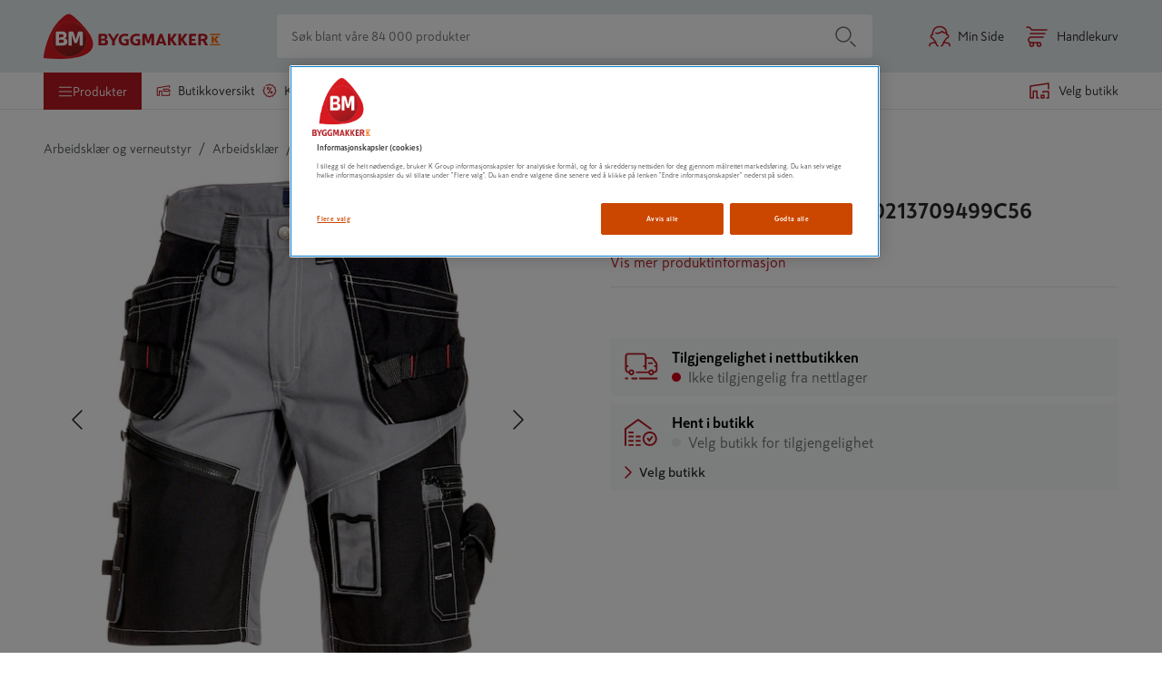

--- FILE ---
content_type: text/html; charset=utf-8
request_url: https://www.byggmakker.no/produkt/shorts-handverk-x1-150213709499c56/7330509275801
body_size: 76609
content:
<!doctype html>
    <html lang=no>
      <head>
        <script type="text/javascript" src="/ruxitagentjs_ICA7NVfqrux_10327251022105625.js" data-dtconfig="rid=RID_-1658903241|rpid=412700912|domain=byggmakker.no|reportUrl=/rb_bf36707qmy|app=7d9711ea64c6d0eb|cuc=kcmzv8oc|owasp=1|mel=100000|expw=1|featureHash=ICA7NVfqrux|dpvc=1|lastModification=1768818233032|tp=500,50,0|rdnt=1|uxrgce=1|srbbv=2|agentUri=/ruxitagentjs_ICA7NVfqrux_10327251022105625.js"></script><script async src="https://www.googleoptimize.com/optimize.js?id=OPT-TNP6MHJ"></script>
        <meta charset="utf-8" />
        <title data-react-helmet="true">SHORTS HÅNDVERK X1 150213709499C56 - Byggmakker</title>
        <meta  property="og:title" content="SHORTS HÅNDVERK X1 150213709499C56"/><meta  property="og:type" content="product"/><meta  property="og:url" content="https://www.byggmakker.no/produkt/shorts-handverk-x1-150213709499c56/7330509275801"/><meta  property="og:image:url" content="https://public.keskofiles.com/f/btt/ASSET_MISC_25040275"/><meta  property="og:description" content="SHORTS HÅNDVERK X1 150213709499C56, HÅNDVERK X1500GRÅ/SVART"/><meta  property="og:locale" content="nb-NO"/><meta data-react-helmet="true" name="description" content="Kjøp SHORTS HÅNDVERK X1 150213709499C56 hos Byggmakker. Smidig hjemlevering, enkelt å returnere i varehuset og åpent kjøp i 60 dager."/>
        <link data-react-helmet="true" rel="canonical" href="https://www.byggmakker.no/produkt/shorts-handverk-x1-150213709499c56/7330509275801"/>
        <meta name="viewport" content="width=device-width, initial-scale=1">
        
        <meta name="facebook-domain-verification" content="qp61bc8ipewayvm0isqgpyaurs9mhw" />
        
        <meta name="msapplication-TileColor" content="#ffffff">
        <meta name="msapplication-config" content="/static/images/favicon/browserconfig.xml">
        <meta name="theme-color" content="#b81921">
        
    <script>(function(w,d,s,l,i){w[l]=w[l]||[];w[l].push({'gtm.start':
    new Date().getTime(),event:'gtm.js'});var f=d.getElementsByTagName(s)[0],
    j=d.createElement(s),dl=l!='dataLayer'?'&l='+l:'';j.async=true;j.src=
    'https://www.googletagmanager.com/gtm.js?id='+i+dl;f.parentNode.insertBefore(j,f);
    })(window,document,'script','dataLayer','GTM-N55RZHD');</script>
  
        <link rel="apple-touch-icon" sizes="180x180" href="/static/images/favicon/apple-touch-icon.png">
        <link rel="icon" type="image/png" sizes="32x32" href="/static/images/favicon/favicon-32x32.png">
        <link rel="icon" type="image/png" sizes="16x16" href="/static/images/favicon/favicon-16x16.png">
        <link rel="manifest" href="/static/images/favicon/site.webmanifest">
        <link rel="mask-icon" href="/static/images/favicon/safari-pinned-tab.svg" color="#5bbad5">
        <link rel="shortcut icon" href="/static/images/favicon/favicon-32x32.png">
        <link rel="preload" as="font" href="/static/fonts/SkattaSans-Regular.woff" type="font/woff" crossorigin="anonymous">
        <link rel="preload" as="font" href="/static/fonts/SkattaSans-Bold.woff" type="font/woff" crossorigin="anonymous">
        <link data-chunk="features-products-ProductPageContainer" rel="preload" as="style" href="/static/features-products-ProductPageContainer.0255654c5d2c3b96eaf7.css">
<link data-chunk="main" rel="preload" as="style" href="/static/main.8798a97c9ed44f97d301.css">
<link data-chunk="main" rel="preload" as="script" href="/static/vendor.bundle.326da1329cfd8d537929.js">
<link data-chunk="main" rel="preload" as="script" href="/static/main.bundle.7ebd4a88b4ef01e595ac.js">
<link data-chunk="features-products-ProductPageContainer" rel="preload" as="script" href="/static/8385.bundle.21408069c5a578549099.js">
<link data-chunk="features-products-ProductPageContainer" rel="preload" as="script" href="/static/features-products-ProductPageContainer.bundle.41eedce6f87a0b9f70c1.js">
        <link data-chunk="main" rel="stylesheet" href="/static/main.8798a97c9ed44f97d301.css">
<link data-chunk="features-products-ProductPageContainer" rel="stylesheet" href="/static/features-products-ProductPageContainer.0255654c5d2c3b96eaf7.css">
        
      </head>
      <body class="preload">
        <div id="root"><div id="app"><a href="#main-content" class="skip-nav">Hopp til innhold</a><div id="toastify-container"><div class="Toastify"></div></div><div class="top-nav-wrapper top-nav-wrapper--sticky"><div class="hide-on-scroll-down hide-on-scroll-down--nav-header hide-on-scroll-down--modal-nav"><nav class="main-header main-header--alter-icon-color" data-cy="main-header"><div class="main-header__content"><div class="k-rauta-logo-container"><a class="nav-link" href="/"><img class="k-rauta-logo-container__logo className" src="/static/images/logo.svg" alt="Byggmakker logo, til startsiden"/></a></div><div class="search-field search-field__content"><div class="search-field__wrapper" data-rac="" data-empty="true"><input type="search" aria-label="Søk blant våre 84 000 produkter" value="" maxLength="100" placeholder="Søk blant våre 84 000 produkter" tabindex="0" id="react-aria-2" aria-describedby="react-aria-4 react-aria-5" class="search-field__input search-field__rounded-element" data-cy="search-field-input" data-rac=""/></div><button data-cy="main-search-button" class="search-field__submit search-field__rounded-element" data-rac="" type="button" tabindex="0" data-react-aria-pressable="true" aria-label="Søk" id="react-aria-6"><svg width="24" height="24" class="icon icon-search icon-search--header-normal-layout" aria-hidden="true" viewBox="0 0 24 24"><title>Search</title><defs><path d="M17.47 18.53a.75.75 0 0 1 1.06-1.06l5 5a.75.75 0 0 1-1.06 1.06l-5-5zm-7.47.22a8.75 8.75 0 1 1 0-17.5 8.75 8.75 0 0 1 0 17.5zm0-1.5a7.25 7.25 0 1 0 0-14.5 7.25 7.25 0 0 0 0 14.5z" id="search"></path></defs><use fill="#000" fill-rule="nonzero" xlink:href="#search"></use></svg></button></div><a class="user-button" aria-label="Min Side" href="/login"><svg width="24" height="24" class="icon icon-human icon-human--user-button" aria-hidden="true" viewBox="0 0 24 24"><title>Human</title><defs><path d="M18.8954503,7.66756384 C18.1502752,4.08972147 15.7334522,2.25 12.0700669,2.25 C7.61525905,2.25 5.00362071,4.97485282 5.00362071,10.24 C5.00362071,10.6542136 4.66783427,10.99 4.25362071,10.99 C3.61658423,10.99 3.16006694,11.2408111 3.16006694,12.08 C3.16006694,12.8609424 3.44662545,13.1469485 4.27475873,13.1702979 C4.49928043,13.1766284 4.70914603,13.283253 4.84665147,13.4608546 C6.10504703,15.0861943 7.34035551,16.7847434 8.55260116,18.5564871 C8.63795204,18.6812307 8.68362071,18.8288519 8.68362071,18.98 C8.68362071,20.35598 9.73150712,21.91 10.2336207,21.91 C10.6478343,21.91 10.9836207,22.2457864 10.9836207,22.66 C10.9836207,23.0742136 10.6478343,23.41 10.2336207,23.41 C8.93184837,23.41 7.56744379,21.6239693 7.25158027,19.7626313 C7.17847104,19.7669066 7.1015789,19.7716128 7.02123908,19.7767735 C6.3192725,19.8218649 5.61785463,19.8862015 4.96681547,19.9727606 C3.77072215,20.1317875 2.88227475,20.3541257 2.54132618,20.5850299 C1.91562957,21.0087772 1.66365566,21.6347107 1.77498634,22.5863174 C1.82311787,22.997725 1.52862442,23.3702551 1.1172168,23.4183867 C0.705809174,23.4665182 0.333279084,23.1720247 0.28514755,22.7606171 C0.111628732,21.277453 0.586787581,20.0971013 1.700206,19.3430489 C2.30124981,18.9359976 3.34162713,18.6756382 4.76912223,18.4858452 C5.34145574,18.4097504 5.94508893,18.3503977 6.55369298,18.3054749 C5.66907597,17.0452645 4.772502,15.8243604 3.86398068,14.6427568 C2.46134135,14.4730746 1.66006694,13.558127 1.66006694,12.08 C1.66006694,11.0138194 2.11822304,10.2503743 2.87943416,9.83216416 C3.09225771,9.71523868 3.30627872,9.63396644 3.51682293,9.58006979 C3.74679504,3.91409254 6.96710144,0.75 12.0700669,0.75 C17.1760069,0.75 20.3968765,3.91356571 20.6268651,9.58006989 C20.8374092,9.63396654 21.0514301,9.71523876 21.2642535,9.83216416 C22.0254646,10.2503743 22.4836207,11.0138194 22.4836207,12.08 C22.4836207,13.558127 21.6823463,14.4730746 20.279707,14.6427568 C19.3747871,15.8196764 18.4817201,17.0355855 17.6005154,18.2904899 C20.0249509,18.4364797 21.6255458,18.7709387 22.4703122,19.3430489 C23.5837306,20.0971013 24.0588895,21.277453 23.8853706,22.7606171 C23.8372391,23.1720247 23.464709,23.4665182 23.0533014,23.4183867 C22.6418938,23.3702551 22.3474003,22.997725 22.3955319,22.5863174 C22.5068625,21.6347107 22.2548886,21.0087772 21.629192,20.5850299 C21.01057,20.1660739 19.4034078,19.8690717 16.893248,19.7558825 C16.5795418,21.6196498 15.2134125,23.41 13.9100669,23.41 C13.4958534,23.41 13.1600669,23.0742136 13.1600669,22.66 C13.1600669,22.2457864 13.4958534,21.91 13.9100669,21.91 C14.4121805,21.91 15.4600669,20.35598 15.4600669,18.98 C15.4600669,18.8288519 15.5057356,18.6812307 15.5910865,18.5564871 C16.8033321,16.7847434 18.0386406,15.0861943 19.2970362,13.4608546 C19.4345416,13.283253 19.6444072,13.1766284 19.8689289,13.1702979 C20.6970622,13.1469485 20.9836207,12.8609424 20.9836207,12.08 C20.9836207,11.2408111 20.5271034,10.99 19.8900669,10.99 C19.4758534,10.99 19.1400669,10.6542136 19.1400669,10.24 C19.1400669,9.86669747 19.1269391,9.5061673 19.1009562,9.15847475 C17.3606434,9.26990877 15.8035608,8.68743946 14.7419948,7.51928018 C13.0389916,9.03432142 9.6712966,9.96767931 7.58809346,9.20278314 C7.19926184,9.06001463 6.99978828,8.62906757 7.1425568,8.24023596 C7.28532531,7.85140434 7.71627237,7.65193078 8.10510398,7.7946993 C9.86459183,8.44073592 13.2802464,7.28753563 14.1661555,5.92786932 C14.4684919,5.46385268 15.1521958,5.47631311 15.4374237,5.95103804 C16.1367353,7.11495171 17.3849398,7.73288375 18.8954503,7.66756384 Z" id="human"></path></defs><use fill="currentColor" fill-rule="nonzero" xlink:href="#human"></use></svg><span class="user-button__text">Min Side</span></a><button class="basket-button" data-cy="basket-button" aria-label="Åpne handlekurv"><span class="basket-button__icon"><svg width="24" height="24" class="icon icon-cart icon-cart--basket-button" aria-hidden="true" viewBox="0 0 24 24"><title>Cart</title><defs><path d="M14.5 18.25a.75.75 0 1 1 0 1.5H5a.75.75 0 0 1-.335-.08C3.085 18.882 2.25 17.629 2.25 16c0-1.628.836-2.881 2.415-3.67A.75.75 0 0 1 5 12.25h14a.75.75 0 1 1 0 1.5H5.184C4.2 14.287 3.75 15.01 3.75 16s.451 1.713 1.434 2.25H14.5zm0 5.5a2.75 2.75 0 1 1 0-5.5 2.75 2.75 0 0 1 0 5.5zm0-1.5a1.25 1.25 0 1 0 0-2.5 1.25 1.25 0 0 0 0 2.5zm-8.003 1.5a2.75 2.75 0 1 1 0-5.5 2.75 2.75 0 0 1 0 5.5zm0-1.5a1.25 1.25 0 1 0 0-2.5 1.25 1.25 0 0 0 0 2.5zM5 9.75a.75.75 0 0 1 0-1.5h16a.75.75 0 1 1 0 1.5H5zm18-5.5a.75.75 0 1 1 0 1.5H6.5a.75.75 0 0 1-.624-.334C4.671 3.609 3.669 2.75 3 2.75H1a.75.75 0 0 1 0-1.5h2c1.262 0 2.523 1.025 3.897 3H23z" id="cart"></path></defs><use fill="#000" fill-rule="nonzero" xlink:href="#cart"></use></svg></span><span class="basket-button__text">Handlekurv</span></button><div><div class="simple-modal-overlay display-none"></div><div class="simple-modal-main display-none"><div class="simple-modal-main__header">existingBasket.modal.title</div><hr/><div class="simple-modal-main__info">existingBasket.modal.text</div><div class="simple-modal-main__body"><button class="button" data-cy="simple-modal-confirm-button">existingBasket.continue</button><button class="button button--light" data-cy="simple-modal-cancel-button">existingBasket.cancel</button></div></div></div></div></nav><div class="hide-on-scroll-down hide-on-scroll-down--product-header hide-on-scroll-down--modal-nav"><div class="new-header-links-container"><div class="new-header-links"><menu class="new-header-links__left-side"><li role="none"><button id="category-modal-menu-button" class="menu-link menu-link__button menu-link--active" data-rac="" type="button" tabindex="0" data-react-aria-pressable="true" aria-haspopup="true" aria-expanded="false"><svg width="16" height="16" class="icon icon-hamburger" aria-hidden="true" viewBox="0 0 24 24"><title>Hamburger</title><defs><path d="M22 18.25a.75.75 0 1 1 0 1.5H2a.75.75 0 1 1 0-1.5h20zm0-7a.75.75 0 1 1 0 1.5H2a.75.75 0 1 1 0-1.5h20zm0-7a.75.75 0 1 1 0 1.5H2a.75.75 0 0 1 0-1.5h20z" id="hamburger"></path></defs><g fill="none" fill-rule="evenodd"><mask fill="#fff"><use xlink:href="#hamburger"></use></mask><use fill="#000" fill-rule="nonzero" xlink:href="#hamburger"></use></g></svg><span>Produkter</span></button></li><li role="none"><a class="action-link" role="menuitem" href="/varehus"><svg width="16" height="16" class="icon icon-store" aria-hidden="true" viewBox="0 0 24 24"><title>Store</title><defs><path d="M13.25 10.25v1.597l.191-.061a.75.75 0 0 1 .567.044l1.159.585 1.251-.593a.75.75 0 0 1 .639-.001l1.28.598 1.22-.593a.75.75 0 0 1 .652-.002l1.236.594.393-.19L20.3 10.25h-7.05zm-.521 3.34a.75.75 0 0 1-.979-.715V9.5a.75.75 0 0 1 .75-.75h8.167a.75.75 0 0 1 .592.29l2.333 3a.75.75 0 0 1-.266 1.135l-1.554.75a.75.75 0 0 1-.65.001l-1.235-.593-1.215.591a.75.75 0 0 1-.646.005l-1.284-.6-1.264.599a.75.75 0 0 1-.66-.008l-1.211-.612-.878.281zm8.521 2.508a.75.75 0 1 1 1.5 0V20a.75.75 0 0 1-.75.75H9.2a.75.75 0 0 1-.75-.75v-6.665h-2.5V20a.75.75 0 0 1-.75.75H2a.75.75 0 0 1-.75-.75V7.38a.75.75 0 0 1 .625-.739l20-3.38A.75.75 0 0 1 22.75 4v2.765a.75.75 0 1 1-1.5 0V4.887L2.75 8.015V19.25h1.7v-6.665a.75.75 0 0 1 .75-.75h4a.75.75 0 0 1 .75.75v6.665h11.3v-3.152z" id="store"></path></defs><g fill="none" fill-rule="evenodd"><mask fill="currentColor"><use xlink:href="#store"></use></mask><use fill="currentColor" fill-rule="nonzero" xlink:href="#store"></use></g></svg>Butikkoversikt</a></li><li role="none"><a class="action-link" role="menuitem" href="/kampanjer"><svg width="16" height="16" class="icon icon-offers" aria-hidden="true" viewBox="0 0 24 24"><title>Offers</title><defs><path d="M7.21083885,3.70492957 L6.92818584,4.3262374 C6.75666218,4.70326857 6.31197061,4.86986533 5.93493944,4.69834166 C5.55790826,4.526818 5.39131151,4.08212643 5.56283518,3.70509526 L6.06732467,2.59616219 C6.20002757,2.30446407 6.5034058,2.12930857 6.82237523,2.16023354 L9.43121609,2.41316794 L11.5640714,0.889699897 C11.8248445,0.703433368 12.1751555,0.703433368 12.4359286,0.889699897 L14.5687839,2.41316794 L17.1776248,2.16023354 C17.4965942,2.12930857 17.7999724,2.30446407 17.9326753,2.59616219 L19.0180482,4.98195185 L21.4038378,6.06732467 C21.6955359,6.20002757 21.8706914,6.5034058 21.8397665,6.82237523 L21.5868321,9.43121609 L23.1103001,11.5640714 C23.2965666,11.8248445 23.2965666,12.1751555 23.1103001,12.4359286 L21.5868321,14.5687839 L21.8397665,17.1776248 C21.8706914,17.4965942 21.6955359,17.7999724 21.4038378,17.9326753 L19.0180482,19.0180482 L17.9326753,21.4038378 C17.7999724,21.6955359 17.4965942,21.8706914 17.1776248,21.8397665 L14.5687839,21.5868321 L12.4359286,23.1103001 C12.1751555,23.2965666 11.8248445,23.2965666 11.5640714,23.1103001 L9.43121609,21.5868321 L6.82237523,21.8397665 C6.5034058,21.8706914 6.20002757,21.6955359 6.06732467,21.4038378 L4.98195185,19.0180482 L2.59616219,17.9326753 C2.30446407,17.7999724 2.12930857,17.4965942 2.16023354,17.1776248 L2.41316794,14.5687839 L0.889699897,12.4359286 C0.703433368,12.1751555 0.703433368,11.8248445 0.889699897,11.5640714 L2.41316794,9.43121609 L2.16023354,6.82237523 C2.12930857,6.5034058 2.30446407,6.20002757 2.59616219,6.06732467 L3.6989769,5.56561862 C4.07600807,5.39409495 4.52069964,5.5606917 4.6922233,5.93772288 C4.86374697,6.31475405 4.69715022,6.75944562 4.32011904,6.93096928 L3.70492957,7.21083885 L3.93328162,9.5661301 C3.95076449,9.74645361 3.90238437,9.92701067 3.79708201,10.074434 L2.42167771,12 L3.79708201,13.925566 C3.90238437,14.0729893 3.95076449,14.2535464 3.93328162,14.4338699 L3.70492957,16.7891611 L5.85884765,17.7690481 C6.02375382,17.8440692 6.15593076,17.9762462 6.23095191,18.1411524 L7.21083885,20.2950704 L9.5661301,20.0667184 C9.74645361,20.0492355 9.92701067,20.0976156 10.074434,20.202918 L12,21.5783223 L13.925566,20.202918 C14.0729893,20.0976156 14.2535464,20.0492355 14.4338699,20.0667184 L16.7891611,20.2950704 L17.7690481,18.1411524 C17.8440692,17.9762462 17.9762462,17.8440692 18.1411524,17.7690481 L20.2950704,16.7891611 L20.0667184,14.4338699 C20.0492355,14.2535464 20.0976156,14.0729893 20.202918,13.925566 L21.5783223,12 L20.202918,10.074434 C20.0976156,9.92701067 20.0492355,9.74645361 20.0667184,9.5661301 L20.2950704,7.21083885 L18.1411524,6.23095191 C17.9762462,6.15593076 17.8440692,6.02375382 17.7690481,5.85884765 L16.7891611,3.70492957 L14.4338699,3.93328162 C14.2535464,3.95076449 14.0729893,3.90238437 13.925566,3.79708201 L12,2.42167771 L10.074434,3.79708201 C9.92701067,3.90238437 9.74645361,3.95076449 9.5661301,3.93328162 L7.21083885,3.70492957 Z M9.89951905,17.1381397 C9.69241227,17.4968592 9.23371947,17.6197656 8.875,17.4126588 C8.51628053,17.205552 8.39337417,16.7468592 8.60048095,16.3881397 L14.1004809,6.86186028 C14.3075877,6.50314081 14.7662805,6.38023445 15.125,6.58734123 C15.4837195,6.79444801 15.6066258,7.25314081 15.3995191,7.61186028 L9.89951905,17.1381397 Z M14.9641016,17.1160254 C13.7214609,17.1160254 12.7141016,16.1086661 12.7141016,14.8660254 C12.7141016,13.6233847 13.7214609,12.6160254 14.9641016,12.6160254 C16.2067423,12.6160254 17.2141016,13.6233847 17.2141016,14.8660254 C17.2141016,16.1086661 16.2067423,17.1160254 14.9641016,17.1160254 Z M14.9641016,15.6160254 C15.3783152,15.6160254 15.7141016,15.280239 15.7141016,14.8660254 C15.7141016,14.4518118 15.3783152,14.1160254 14.9641016,14.1160254 C14.5498881,14.1160254 14.2141016,14.4518118 14.2141016,14.8660254 C14.2141016,15.280239 14.5498881,15.6160254 14.9641016,15.6160254 Z M8.41089838,10.2165064 C7.33473998,9.59518601 6.96602088,8.2191076 7.58734123,7.14294919 C8.20866157,6.06679079 9.58473998,5.69807169 10.6608984,6.31939203 C11.7370568,6.94071238 12.1057759,8.31679079 11.4844555,9.39294919 C10.8631352,10.4691076 9.48705679,10.8378267 8.41089838,10.2165064 Z M9.16089838,8.91746825 C9.51961785,9.12457503 9.97831066,9.00166866 10.1854174,8.64294919 C10.3925242,8.28422972 10.2696179,7.82553692 9.91089838,7.61843014 C9.55217892,7.41132336 9.09348611,7.53422972 8.88637933,7.89294919 C8.67927255,8.25166866 8.80217892,8.71036146 9.16089838,8.91746825 Z" id="icon-offers"></path></defs><g fill="none" fill-rule="evenodd"><mask id="icon-offers" fill="#fff"><use xlink:href="#icon-offers"></use></mask><use fill="#000" fill-rule="nonzero" xlink:href="#icon-offers"></use></g></svg>Kampanjer</a></li><li role="none"><a class="action-link" role="menuitem" href="/tjenester/tjenester"><svg viewBox="0 0 188.976 188.976" height="20" width="20" class="icon icon-assembly-service" aria-hidden="true"><title>Kokoamispalvelu</title><defs><clipPath id="a" clipPathUnits="userSpaceOnUse"><path d="M0 141.732h141.732V0H0z"></path></clipPath></defs><g clip-path="url(#a)" transform="matrix(1.33333 0 0 -1.33333 0 188.976) scale(1.6) translate(-30, -25)"><path d="M101.71 77.293c-2.877-3.96-7.929-5.707-12.647-4.425l-6.767 4.923c-2.669 4.089-2.568 9.427.306 13.384A11.814 11.814 0 0 0 92.76 96.02l-6.553-9.029a1.063 1.063 0 0 1 .236-1.485l8.697-6.314a1.062 1.062 0 0 1 1.484.235l6.555 9.024c1.403-3.674.908-7.89-1.468-11.157l1.552-1.128zM87.152 60.516l-5.808-7.989a8.842 8.842 0 0 0-5.81-3.558 8.843 8.843 0 0 0-6.623 1.591l-5.48 3.985a2.94 2.94 0 0 0-1.18 1.928c-.125.779.063 1.56.527 2.197l8.27 11.379 3.38-2.458a10.915 10.915 0 0 1 6.44-2.102c2.091 0 4.236.632 6.15 1.89a5.664 5.664 0 0 0 1.156-2.607 5.684 5.684 0 0 0-1.022-4.256m17.82 32.529l-.65.947a1.064 1.064 0 0 1-1.737.023l-7.417-10.209-4.349 3.157 7.413 10.213a1.063 1.063 0 0 1-.559 1.644l-1.1.326c-6.31 1.866-13.146-.453-17.006-5.768-2.479-3.413-3.382-7.607-2.738-11.61L61.937 92.601l-.004-.005-4.055 2.96a1.063 1.063 0 0 1-1.485-.232l-.958-1.312a1.063 1.063 0 0 1 .232-1.485l3.067-2.239-17.307-23.694a2.946 2.946 0 0 0-1.937-1.181 2.954 2.954 0 0 0-2.205.536l-.612.45a1.063 1.063 0 0 1-1.484-.233l-.958-1.311a1.063 1.063 0 0 1 .233-1.486l.61-.449a6.673 6.673 0 0 1 4.993-1.213c1.586.248 2.98 1.058 4.016 2.258l8.374-6.09a1.063 1.063 0 0 1 1.484.233l.958 1.312a1.063 1.063 0 0 1-.234 1.486l-8.327 6.055L61.77 88.086l23.684-17.231a7.261 7.261 0 0 0-4.48-1.615c-1.634-.03-3.219.571-4.54 1.531l-3.45 2.506-1.425 1.035c-.373.271-.879.27-1.25-.002l-.479-.348c-4.239-3.095-5.972-2.837-8.25-1.093l-.674.494a1.063 1.063 0 0 1-1.484-.233l-.958-1.311a1.064 1.064 0 0 1 .233-1.487l.673-.49c1.92-1.451 3.704-2.015 5.453-1.979l-5.078-6.986a6.66 6.66 0 0 1-1.199-4.99c.181-1.14.666-2.173 1.358-3.058l-6.673-9.193a1.063 1.063 0 0 1 .86-1.687H56.1c.34 0 .66.163.86.438l5.81 8.004 3.937-2.864c.308-.223.64-.397.962-.59l-2.395-3.301a1.063 1.063 0 0 1 .86-1.687h2.007c.34 0 .66.163.86.438l2.244 3.092c.94-.223 1.897-.373 2.873-.373.665 0 1.334.053 2.003.158a12.573 12.573 0 0 1 8.257 5.057l5.808 7.989a9.408 9.408 0 0 1 1.692 7.047 9.438 9.438 0 0 1-1.259 3.44c.511-.051 1.022-.11 1.531-.11 4.895 0 9.624 2.314 12.594 6.402v-.001c3.864 5.315 3.956 12.531.23 17.957" fill="#cb4700"></path></g></svg>tjenester</a></li><li role="none"><a class="action-link" role="menuitem" href="/proff"><svg width="16" height="16" class="icon icon-account" aria-hidden="true" viewBox="0 0 24 24"><title>Account</title><defs><path d="M18.895 7.668C18.15 4.09 15.733 2.25 12.07 2.25c-4.455 0-7.066 2.725-7.066 7.99a.75.75 0 0 1-.75.75c-.637 0-1.094.25-1.094 1.09 0 .78.287 1.067 1.115 1.09a.75.75 0 0 1 .572.29 107.219 107.219 0 0 1 3.706 5.096.75.75 0 0 1 .13.424c0 1.376 1.049 2.93 1.55 2.93a.75.75 0 1 1 0 1.5c-1.301 0-2.666-1.786-2.981-3.647l-.23.014c-.703.045-1.404.11-2.055.196-1.196.159-2.085.381-2.426.612-.625.424-.877 1.05-.766 2.001a.75.75 0 0 1-1.49.175c-.173-1.484.302-2.664 1.415-3.418.601-.407 1.642-.667 3.07-.857a30.94 30.94 0 0 1 1.784-.18 104.625 104.625 0 0 0-2.69-3.663c-1.403-.17-2.204-1.085-2.204-2.563 0-1.066.458-1.83 1.22-2.248a2.72 2.72 0 0 1 .637-.252C3.747 3.914 6.967.75 12.07.75c5.106 0 8.327 3.164 8.557 8.83.21.054.424.135.637.252.761.418 1.22 1.182 1.22 2.248 0 1.478-.802 2.393-2.204 2.563a104.605 104.605 0 0 0-2.68 3.647c2.425.146 4.026.48 4.87 1.053 1.114.754 1.589 1.934 1.415 3.418a.75.75 0 1 1-1.49-.175c.112-.951-.14-1.577-.766-2.001-.618-.419-2.226-.716-4.736-.83-.313 1.865-1.68 3.655-2.983 3.655a.75.75 0 0 1 0-1.5c.502 0 1.55-1.554 1.55-2.93a.75.75 0 0 1 .131-.424 107.219 107.219 0 0 1 3.706-5.095.75.75 0 0 1 .572-.29c.828-.024 1.115-.31 1.115-1.091 0-.84-.457-1.09-1.094-1.09a.75.75 0 0 1-.75-.75c0-.373-.013-.734-.039-1.082-1.74.112-3.297-.47-4.359-1.639-1.703 1.515-5.07 2.449-7.154 1.684a.75.75 0 1 1 .517-1.408c1.76.646 5.175-.507 6.061-1.867a.75.75 0 0 1 1.271.023c.7 1.164 1.948 1.782 3.458 1.717z" id="icon-account"></path></defs><g fill="none" fill-rule="evenodd"><mask id="icon-account" fill="#fff"><use xlink:href="#icon-account"></use></mask><use fill="#000" fill-rule="nonzero" xlink:href="#icon-account"></use></g></svg>Proff</a></li></menu><div class="new-header-links__right-side"><div class="store-button store-button--highlighted" data-cy="store-selector-view-button"><button class="store-selector-button store-selector-button-desktop" data-cy="store-selector-button" aria-label="Velg en butikk. Ingen butikk valgt."><span class="store-selector-button-image"><svg width="24" height="24" class="icon icon-selectStore" aria-hidden="true" viewBox="0 0 24 24"><title>Velg butikk</title><defs><path d="M22.75,4.00007692 L22.75,10.0000769 C22.75,10.4142905 22.4142136,10.7500769 22,10.7500769 C21.5857864,10.7500769 21.25,10.4142905 21.25,10.0000769 L21.25,4.87096749 L2.75,7.64596749 L2.75,19.2500769 L4.45,19.2500769 L4.45,12.5854428 C4.45,12.1712292 4.78578644,11.8354428 5.2,11.8354428 L9.2,11.8354428 C9.61421356,11.8354428 9.95,12.1712292 9.95,12.5854428 L9.95,19.2500769 L11,19.2500769 C11.4142136,19.2500769 11.75,19.5858634 11.75,20.0000769 C11.75,20.4142905 11.4142136,20.7500769 11,20.7500769 L9.2,20.7500769 C8.78578644,20.7500769 8.45,20.4142905 8.45,20.0000769 L8.45,13.3354428 L5.95,13.3354428 L5.95,20.0000769 C5.95,20.4142905 5.61421356,20.7500769 5.2,20.7500769 L2,20.7500769 C1.58578644,20.7500769 1.25,20.4142905 1.25,20.0000769 L1.25,7.00007692 C1.25,6.62882961 1.52160469,6.31344565 1.88874466,6.25837466 L21.8887447,3.25837466 C22.3421978,3.19035669 22.75,3.54155082 22.75,4.00007692 Z M17,16.2500769 C17.4142136,16.2500769 17.75,16.5858634 17.75,17.0000769 L17.75,20.0000769 C17.75,20.4142905 17.4142136,20.7500769 17,20.7500769 L14,20.7500769 C13.5857864,20.7500769 13.25,20.4142905 13.25,20.0000769 L13.25,17.0000769 C13.25,16.5858634 13.5857864,16.2500769 14,16.2500769 L17,16.2500769 Z M22,12.2500769 C22.4142136,12.2500769 22.75,12.5858634 22.75,13.0000769 L22.75,20.0000769 C22.75,20.4142905 22.4142136,20.7500769 22,20.7500769 L20,20.7500769 C19.5857864,20.7500769 19.25,20.4142905 19.25,20.0000769 C19.25,19.5858634 19.5857864,19.2500769 20,19.2500769 L21.25,19.2500769 L21.25,13.7500769 L16.75,13.7500769 L16.75,14.0146595 C16.75,14.4288731 16.4142136,14.7646595 16,14.7646595 C15.5857864,14.7646595 15.25,14.4288731 15.25,14.0146595 L15.25,13.0000769 C15.25,12.5858634 15.5857864,12.2500769 16,12.2500769 L22,12.2500769 Z M16.25,17.7500769 L14.75,17.7500769 L14.75,19.2500769 L16.25,19.2500769 L16.25,17.7500769 Z" id="selectStore"></path></defs><g fill="none" fill-rule="evenodd"><mask fill="#fff"><use xlink:href="#selectStore"></use></mask><use fill="#fff" fill-rule="nonzero" xlink:href="#selectStore"></use></g></svg></span><span data-store-name="Velg butikk" class="store-selector-button-text">Velg butikk</span></button></div></div></div></div></div></div><div class="hide-on-scroll-down"><header class="mobile-nav-header-no" data-cy="mobile-nav"><div class="mobile-nav-header-no__icons-container"><div class="mobile-nav-header-no__top"><div class="k-rauta-logo-container"><a class="nav-link" href="/"><img class="className" src="/static/images/logo.svg" alt="Byggmakker logo, til startsiden"/></a></div></div><div class="mobile-nav-header-no__top"><div class="store-button store-button--highlighted" data-cy="store-selector-view-button"><div class="mobile-nav-header-no__menu"><svg width="24" height="24" class="icon icon-selectStore" aria-hidden="true" viewBox="0 0 24 24"><title>SelectStore</title><defs><path d="M22.75,4.00007692 L22.75,10.0000769 C22.75,10.4142905 22.4142136,10.7500769 22,10.7500769 C21.5857864,10.7500769 21.25,10.4142905 21.25,10.0000769 L21.25,4.87096749 L2.75,7.64596749 L2.75,19.2500769 L4.45,19.2500769 L4.45,12.5854428 C4.45,12.1712292 4.78578644,11.8354428 5.2,11.8354428 L9.2,11.8354428 C9.61421356,11.8354428 9.95,12.1712292 9.95,12.5854428 L9.95,19.2500769 L11,19.2500769 C11.4142136,19.2500769 11.75,19.5858634 11.75,20.0000769 C11.75,20.4142905 11.4142136,20.7500769 11,20.7500769 L9.2,20.7500769 C8.78578644,20.7500769 8.45,20.4142905 8.45,20.0000769 L8.45,13.3354428 L5.95,13.3354428 L5.95,20.0000769 C5.95,20.4142905 5.61421356,20.7500769 5.2,20.7500769 L2,20.7500769 C1.58578644,20.7500769 1.25,20.4142905 1.25,20.0000769 L1.25,7.00007692 C1.25,6.62882961 1.52160469,6.31344565 1.88874466,6.25837466 L21.8887447,3.25837466 C22.3421978,3.19035669 22.75,3.54155082 22.75,4.00007692 Z M17,16.2500769 C17.4142136,16.2500769 17.75,16.5858634 17.75,17.0000769 L17.75,20.0000769 C17.75,20.4142905 17.4142136,20.7500769 17,20.7500769 L14,20.7500769 C13.5857864,20.7500769 13.25,20.4142905 13.25,20.0000769 L13.25,17.0000769 C13.25,16.5858634 13.5857864,16.2500769 14,16.2500769 L17,16.2500769 Z M22,12.2500769 C22.4142136,12.2500769 22.75,12.5858634 22.75,13.0000769 L22.75,20.0000769 C22.75,20.4142905 22.4142136,20.7500769 22,20.7500769 L20,20.7500769 C19.5857864,20.7500769 19.25,20.4142905 19.25,20.0000769 C19.25,19.5858634 19.5857864,19.2500769 20,19.2500769 L21.25,19.2500769 L21.25,13.7500769 L16.75,13.7500769 L16.75,14.0146595 C16.75,14.4288731 16.4142136,14.7646595 16,14.7646595 C15.5857864,14.7646595 15.25,14.4288731 15.25,14.0146595 L15.25,13.0000769 C15.25,12.5858634 15.5857864,12.2500769 16,12.2500769 L22,12.2500769 Z M16.25,17.7500769 L14.75,17.7500769 L14.75,19.2500769 L16.25,19.2500769 L16.25,17.7500769 Z" id="selectStore"></path></defs><g fill="none" fill-rule="evenodd"><mask fill="#cb4700"><use xlink:href="#selectStore"></use></mask><use fill="#cb4700" fill-rule="nonzero" xlink:href="#selectStore"></use></g></svg><span class="mobile-nav-header-no__menu-text">Butikk</span></div></div><a class="mobile-nav-header-no__menu" href="/login"><svg width="24" height="24" class="icon icon-human" aria-hidden="true" viewBox="0 0 24 24"><title>Human</title><defs><path d="M18.8954503,7.66756384 C18.1502752,4.08972147 15.7334522,2.25 12.0700669,2.25 C7.61525905,2.25 5.00362071,4.97485282 5.00362071,10.24 C5.00362071,10.6542136 4.66783427,10.99 4.25362071,10.99 C3.61658423,10.99 3.16006694,11.2408111 3.16006694,12.08 C3.16006694,12.8609424 3.44662545,13.1469485 4.27475873,13.1702979 C4.49928043,13.1766284 4.70914603,13.283253 4.84665147,13.4608546 C6.10504703,15.0861943 7.34035551,16.7847434 8.55260116,18.5564871 C8.63795204,18.6812307 8.68362071,18.8288519 8.68362071,18.98 C8.68362071,20.35598 9.73150712,21.91 10.2336207,21.91 C10.6478343,21.91 10.9836207,22.2457864 10.9836207,22.66 C10.9836207,23.0742136 10.6478343,23.41 10.2336207,23.41 C8.93184837,23.41 7.56744379,21.6239693 7.25158027,19.7626313 C7.17847104,19.7669066 7.1015789,19.7716128 7.02123908,19.7767735 C6.3192725,19.8218649 5.61785463,19.8862015 4.96681547,19.9727606 C3.77072215,20.1317875 2.88227475,20.3541257 2.54132618,20.5850299 C1.91562957,21.0087772 1.66365566,21.6347107 1.77498634,22.5863174 C1.82311787,22.997725 1.52862442,23.3702551 1.1172168,23.4183867 C0.705809174,23.4665182 0.333279084,23.1720247 0.28514755,22.7606171 C0.111628732,21.277453 0.586787581,20.0971013 1.700206,19.3430489 C2.30124981,18.9359976 3.34162713,18.6756382 4.76912223,18.4858452 C5.34145574,18.4097504 5.94508893,18.3503977 6.55369298,18.3054749 C5.66907597,17.0452645 4.772502,15.8243604 3.86398068,14.6427568 C2.46134135,14.4730746 1.66006694,13.558127 1.66006694,12.08 C1.66006694,11.0138194 2.11822304,10.2503743 2.87943416,9.83216416 C3.09225771,9.71523868 3.30627872,9.63396644 3.51682293,9.58006979 C3.74679504,3.91409254 6.96710144,0.75 12.0700669,0.75 C17.1760069,0.75 20.3968765,3.91356571 20.6268651,9.58006989 C20.8374092,9.63396654 21.0514301,9.71523876 21.2642535,9.83216416 C22.0254646,10.2503743 22.4836207,11.0138194 22.4836207,12.08 C22.4836207,13.558127 21.6823463,14.4730746 20.279707,14.6427568 C19.3747871,15.8196764 18.4817201,17.0355855 17.6005154,18.2904899 C20.0249509,18.4364797 21.6255458,18.7709387 22.4703122,19.3430489 C23.5837306,20.0971013 24.0588895,21.277453 23.8853706,22.7606171 C23.8372391,23.1720247 23.464709,23.4665182 23.0533014,23.4183867 C22.6418938,23.3702551 22.3474003,22.997725 22.3955319,22.5863174 C22.5068625,21.6347107 22.2548886,21.0087772 21.629192,20.5850299 C21.01057,20.1660739 19.4034078,19.8690717 16.893248,19.7558825 C16.5795418,21.6196498 15.2134125,23.41 13.9100669,23.41 C13.4958534,23.41 13.1600669,23.0742136 13.1600669,22.66 C13.1600669,22.2457864 13.4958534,21.91 13.9100669,21.91 C14.4121805,21.91 15.4600669,20.35598 15.4600669,18.98 C15.4600669,18.8288519 15.5057356,18.6812307 15.5910865,18.5564871 C16.8033321,16.7847434 18.0386406,15.0861943 19.2970362,13.4608546 C19.4345416,13.283253 19.6444072,13.1766284 19.8689289,13.1702979 C20.6970622,13.1469485 20.9836207,12.8609424 20.9836207,12.08 C20.9836207,11.2408111 20.5271034,10.99 19.8900669,10.99 C19.4758534,10.99 19.1400669,10.6542136 19.1400669,10.24 C19.1400669,9.86669747 19.1269391,9.5061673 19.1009562,9.15847475 C17.3606434,9.26990877 15.8035608,8.68743946 14.7419948,7.51928018 C13.0389916,9.03432142 9.6712966,9.96767931 7.58809346,9.20278314 C7.19926184,9.06001463 6.99978828,8.62906757 7.1425568,8.24023596 C7.28532531,7.85140434 7.71627237,7.65193078 8.10510398,7.7946993 C9.86459183,8.44073592 13.2802464,7.28753563 14.1661555,5.92786932 C14.4684919,5.46385268 15.1521958,5.47631311 15.4374237,5.95103804 C16.1367353,7.11495171 17.3849398,7.73288375 18.8954503,7.66756384 Z" id="human"></path></defs><use fill="#cb4700" fill-rule="nonzero" xlink:href="#human"></use></svg><span class="mobile-nav-header-no__menu-text">Logg inn</span></a><div class="mobile-nav-header-no__menu"><button class="basket-button" data-cy="basket-button" aria-label="Åpne handlekurv"><span class="basket-button__icon"><svg width="24" height="24" class="icon icon-cart icon-cart--basket-button" aria-hidden="true" viewBox="0 0 24 24"><title>Cart</title><defs><path d="M14.5 18.25a.75.75 0 1 1 0 1.5H5a.75.75 0 0 1-.335-.08C3.085 18.882 2.25 17.629 2.25 16c0-1.628.836-2.881 2.415-3.67A.75.75 0 0 1 5 12.25h14a.75.75 0 1 1 0 1.5H5.184C4.2 14.287 3.75 15.01 3.75 16s.451 1.713 1.434 2.25H14.5zm0 5.5a2.75 2.75 0 1 1 0-5.5 2.75 2.75 0 0 1 0 5.5zm0-1.5a1.25 1.25 0 1 0 0-2.5 1.25 1.25 0 0 0 0 2.5zm-8.003 1.5a2.75 2.75 0 1 1 0-5.5 2.75 2.75 0 0 1 0 5.5zm0-1.5a1.25 1.25 0 1 0 0-2.5 1.25 1.25 0 0 0 0 2.5zM5 9.75a.75.75 0 0 1 0-1.5h16a.75.75 0 1 1 0 1.5H5zm18-5.5a.75.75 0 1 1 0 1.5H6.5a.75.75 0 0 1-.624-.334C4.671 3.609 3.669 2.75 3 2.75H1a.75.75 0 0 1 0-1.5h2c1.262 0 2.523 1.025 3.897 3H23z" id="cart"></path></defs><use fill="#000" fill-rule="nonzero" xlink:href="#cart"></use></svg></span><span class="basket-button__text">Handlekurv</span></button><div><div class="simple-modal-overlay display-none"></div><div class="simple-modal-main display-none"><div class="simple-modal-main__header">existingBasket.modal.title</div><hr/><div class="simple-modal-main__info">existingBasket.modal.text</div><div class="simple-modal-main__body"><button class="button" data-cy="simple-modal-confirm-button">existingBasket.continue</button><button class="button button--light" data-cy="simple-modal-cancel-button">existingBasket.cancel</button></div></div></div><span class="mobile-nav-header-no__menu-text">Kasse</span></div></div></div><div class="mobile-search-nav-header"><button class="mobile-nav-header-no__menu" data-cy="mobile-nav-button"><svg width="24" height="24" class="icon icon-hamburger" aria-hidden="true" viewBox="0 0 24 24"><title>Hamburger</title><defs><path d="M22 18.25a.75.75 0 1 1 0 1.5H2a.75.75 0 1 1 0-1.5h20zm0-7a.75.75 0 1 1 0 1.5H2a.75.75 0 1 1 0-1.5h20zm0-7a.75.75 0 1 1 0 1.5H2a.75.75 0 0 1 0-1.5h20z" id="hamburger"></path></defs><g fill="none" fill-rule="evenodd"><mask fill="#fff"><use xlink:href="#hamburger"></use></mask><use fill="#000" fill-rule="nonzero" xlink:href="#hamburger"></use></g></svg><span class="mobile-nav-header-no__menu-text">Meny</span></button><div class="mobile-search-field"><div class="mobile-search-field__wrapper mobile-search-field__wrapper--mobile"><button class="mobile-search-field__submit mobile-search-field__rounded-element" data-rac="" type="button" tabindex="0" data-react-aria-pressable="true" aria-label="Søk" id="react-aria-10"><svg width="21.5" height="24" class="icon icon-search icon-search--header-normal-layout" aria-hidden="true" viewBox="0 0 24 24"><title>Search</title><defs><path d="M17.47 18.53a.75.75 0 0 1 1.06-1.06l5 5a.75.75 0 0 1-1.06 1.06l-5-5zm-7.47.22a8.75 8.75 0 1 1 0-17.5 8.75 8.75 0 0 1 0 17.5zm0-1.5a7.25 7.25 0 1 0 0-14.5 7.25 7.25 0 0 0 0 14.5z" id="search"></path></defs><use fill="#000" fill-rule="nonzero" xlink:href="#search"></use></svg></button><div class="mobile-search-field__container" data-rac="" data-empty="true"><input type="search" aria-label="Søk blant våre 84 000 produkter" value="" maxLength="100" placeholder="Søk blant våre 84 000 produkter" tabindex="0" id="react-aria-12" aria-describedby="react-aria-14 react-aria-15" class="mobile-search-field__input mobile-search-field__rounded-element" data-rac=""/></div><div class="barcode-scanner-container"><button type="button" class="barcode-scanner-button" aria-label="Åpne strekkodeskanner"><svg width="24" height="24" class="icon icon-scan barcode-scanner-container__barcode-icon" aria-hidden="true" viewBox="0 0 24 24" fill="none"><title>Scan</title><path fill="currentColor" fill-rule="evenodd" d="M20.75,6.75 L19.5353314,6.75 C19.1211179,6.75 18.7853314,6.41421356 18.7853314,6 C18.7853314,5.58578644 19.1211179,5.25 19.5353314,5.25 L21.5,5.25 C21.9142136,5.25 22.25,5.58578644 22.25,6 L22.25,19 C22.25,19.4142136 21.9142136,19.75 21.5,19.75 L19.5,19.75 C19.0857864,19.75 18.75,19.4142136 18.75,19 C18.75,18.5857864 19.0857864,18.25 19.5,18.25 L20.75,18.25 L20.75,6.75 Z M3.25,18.25 L4.5,18.25 C4.91421356,18.25 5.25,18.5857864 5.25,19 C5.25,19.4142136 4.91421356,19.75 4.5,19.75 L2.5,19.75 C2.08578644,19.75 1.75,19.4142136 1.75,19 L1.75,6 C1.75,5.58578644 2.08578644,5.25 2.5,5.25 L4.46466858,5.25 C4.87888214,5.25 5.21466858,5.58578644 5.21466858,6 C5.21466858,6.41421356 4.87888214,6.75 4.46466858,6.75 L3.25,6.75 L3.25,18.25 Z M6,8.5 L7,8.5 C7.55228475,8.5 8,8.94771525 8,9.5 L8,15.5 C8,16.0522847 7.55228475,16.5 7,16.5 L6,16.5 C5.44771525,16.5 5,16.0522847 5,15.5 L5,9.5 C5,8.94771525 5.44771525,8.5 6,8.5 Z M12,8.5 C12.5522847,8.5 13,8.94771525 13,9.5 L13,15.5 C13,16.0522847 12.5522847,16.5 12,16.5 C11.4477153,16.5 11,16.0522847 11,15.5 L11,9.5 C11,8.94771525 11.4477153,8.5 12,8.5 Z M16.5,8.5 C16.7761424,8.5 17,8.72385763 17,9 L17,16 C17,16.2761424 16.7761424,16.5 16.5,16.5 C16.2238576,16.5 16,16.2761424 16,16 L16,9 C16,8.72385763 16.2238576,8.5 16.5,8.5 Z M18.5,8.5 C18.7761424,8.5 19,8.72385763 19,9 L19,16 C19,16.2761424 18.7761424,16.5 18.5,16.5 C18.2238576,16.5 18,16.2761424 18,16 L18,9 C18,8.72385763 18.2238576,8.5 18.5,8.5 Z M14.5,8.5 C14.7761424,8.5 15,8.72385763 15,9 L15,16 C15,16.2761424 14.7761424,16.5 14.5,16.5 C14.2238576,16.5 14,16.2761424 14,16 L14,9 C14,8.72385763 14.2238576,8.5 14.5,8.5 Z M9.5,8.5 C9.77614237,8.5 10,8.72385763 10,9 L10,16 C10,16.2761424 9.77614237,16.5 9.5,16.5 C9.22385763,16.5 9,16.2761424 9,16 L9,9 C9,8.72385763 9.22385763,8.5 9.5,8.5 Z"></path></svg></button></div></div></div></div></header></div></div><div><main id="main-content"><div class="main-content main-content--product-page product-page" data-cy="product-page"><div class="product-page__breadcrumbs" data-cy="product-page-breadcrumbs"><a class="breadcrumb-link breadcrumb-link--inline breadcrumb-link--inline--gray" href="/kategori/arbeidsklaer-og-verneutstyr"><span class="breadcrumb-link__text breadcrumb-link__text--gray">Arbeidsklær og verneutstyr</span></a><span class="breadcrumb-link-separator">/</span><a class="breadcrumb-link breadcrumb-link--inline breadcrumb-link--inline--gray" href="/kategori/arbeidsklaer-og-verneutstyr/arbeidsklaer"><span class="breadcrumb-link__text breadcrumb-link__text--gray">Arbeidsklær</span></a><span class="breadcrumb-link-separator">/</span><a class="breadcrumb-link breadcrumb-link--inline breadcrumb-link--inline--gray" href="/kategori/arbeidsklaer-og-verneutstyr/arbeidsklaer/arbeidsshorts"><span class="breadcrumb-link__text breadcrumb-link__text--gray">Arbeidsshorts</span></a></div><div class="product-page__main-content"><div class="product-page__top-row product-page__row"><div class="product-page__info-section"><div><div class="product-images-and-videos" role="region" aria-label="Bildekarusell"><p class="product-images-and-videos__hidden-text">Detaljert beskrivelse finnes i produktbeskrivelsen</p><div class="product-images-and-videos__badge-container"></div><div role="alert" aria-live="polite" class="aria-live-container"></div><div class=""><div class="carousel" aria-label="Produktbildekarusell"><div class="slick-slider product-images-and-videos__slider slick-initialized" dir="ltr"><button type="button" class="arrow-button arrow-button--slider arrow-prev arrow-button--visible" aria-label="Tidligere"><svg width="24" height="24" viewBox="0 0 24 24" class="icon icon-big-arrow icon-big-arrow--slider icon-big-arrow--direction-left" aria-hidden="true"><title>Tidligere</title><defs><path d="M5.06 12l9.47 9.47a.75.75 0 0 1-1.06 1.06l-10-10a.75.75 0 0 1 0-1.06l10-10a.75.75 0 0 1 1.06 1.06L5.06 12z" id="big-arrow"></path></defs><g fill="none" fill-rule="evenodd"><mask fill="#fff"><use xlink:href="#big-arrow"></use></mask><use fill="#000" fill-rule="nonzero" xlink:href="#big-arrow"></use></g></svg><span class="visually-hidden">Tidligere</span></button><div class="slick-list"><div class="slick-track" style="width:600%;left:-100%"><div data-index="-1" tabindex="-1" class="slick-slide slick-cloned" aria-hidden="true" style="width:16.666666666666668%"><div><div class="product-images-and-videos__media" tabindex="-1" style="width:100%;display:inline-block"><button class="active-product-image" data-cy="active-product-image" aria-label="Åpne større visning" tabindex="-1"><div><div class="react-transform-wrapper transform-component-module_wrapper__7HFJe "><div class="react-transform-component transform-component-module_content__uCDPE "><img loading="lazy" src="https://public.keskofiles.com/f/btt/ASSET_MISC_24895565?auto=format&amp;bg=fff&amp;dpr=1&amp;fit=fill&amp;h=558&amp;q=80&amp;w=558" alt="Produktbilde 4" height="558" width="558"/></div></div></div></button></div></div></div><div data-index="0" class="slick-slide slick-active slick-current" tabindex="-1" aria-hidden="false" style="outline:none;width:16.666666666666668%"><div><div class="product-images-and-videos__media" tabindex="-1" style="width:100%;display:inline-block"><button class="active-product-image" data-cy="active-product-image" aria-label="Åpne større visning" tabindex="0"><div><div class="react-transform-wrapper transform-component-module_wrapper__7HFJe "><div class="react-transform-component transform-component-module_content__uCDPE "><img loading="lazy" src="https://public.keskofiles.com/f/btt/ASSET_MISC_25040275?auto=format&amp;bg=fff&amp;dpr=1&amp;fit=fill&amp;h=558&amp;q=80&amp;w=558" alt="Produktbilde 1" height="558" width="558"/></div></div></div></button></div></div></div><div data-index="1" class="slick-slide" tabindex="-1" aria-hidden="true" style="outline:none;width:16.666666666666668%"><div><div class="product-images-and-videos__media" tabindex="-1" style="width:100%;display:inline-block"><button class="active-product-image" data-cy="active-product-image" aria-label="Åpne større visning" tabindex="-1"><div><div class="react-transform-wrapper transform-component-module_wrapper__7HFJe "><div class="react-transform-component transform-component-module_content__uCDPE "><img loading="lazy" src="https://public.keskofiles.com/f/btt/ASSET_MISC_23647737?auto=format&amp;bg=fff&amp;dpr=1&amp;fit=fill&amp;h=558&amp;q=80&amp;w=558" alt="Produktbilde 2" height="558" width="558"/></div></div></div></button></div></div></div><div data-index="2" class="slick-slide" tabindex="-1" aria-hidden="true" style="outline:none;width:16.666666666666668%"><div><div class="product-images-and-videos__media" tabindex="-1" style="width:100%;display:inline-block"><button class="active-product-image" data-cy="active-product-image" aria-label="Åpne større visning" tabindex="-1"><div><div class="react-transform-wrapper transform-component-module_wrapper__7HFJe "><div class="react-transform-component transform-component-module_content__uCDPE "><img loading="lazy" src="https://public.keskofiles.com/f/btt/ASSET_MISC_24895564?auto=format&amp;bg=fff&amp;dpr=1&amp;fit=fill&amp;h=558&amp;q=80&amp;w=558" alt="Produktbilde 3" height="558" width="558"/></div></div></div></button></div></div></div><div data-index="3" class="slick-slide" tabindex="-1" aria-hidden="true" style="outline:none;width:16.666666666666668%"><div><div class="product-images-and-videos__media" tabindex="-1" style="width:100%;display:inline-block"><button class="active-product-image" data-cy="active-product-image" aria-label="Åpne større visning" tabindex="-1"><div><div class="react-transform-wrapper transform-component-module_wrapper__7HFJe "><div class="react-transform-component transform-component-module_content__uCDPE "><img loading="lazy" src="https://public.keskofiles.com/f/btt/ASSET_MISC_24895565?auto=format&amp;bg=fff&amp;dpr=1&amp;fit=fill&amp;h=558&amp;q=80&amp;w=558" alt="Produktbilde 4" height="558" width="558"/></div></div></div></button></div></div></div><div data-index="4" tabindex="-1" class="slick-slide slick-cloned" aria-hidden="true" style="width:16.666666666666668%"><div><div class="product-images-and-videos__media" tabindex="-1" style="width:100%;display:inline-block"><button class="active-product-image" data-cy="active-product-image" aria-label="Åpne større visning" tabindex="0"><div><div class="react-transform-wrapper transform-component-module_wrapper__7HFJe "><div class="react-transform-component transform-component-module_content__uCDPE "><img loading="lazy" src="https://public.keskofiles.com/f/btt/ASSET_MISC_25040275?auto=format&amp;bg=fff&amp;dpr=1&amp;fit=fill&amp;h=558&amp;q=80&amp;w=558" alt="Produktbilde 1" height="558" width="558"/></div></div></div></button></div></div></div></div></div><button type="button" class="arrow-button arrow-button--slider arrow-next arrow-button--visible" aria-label="Neste"><svg width="24" height="24" viewBox="0 0 24 24" class="icon icon-big-arrow icon-big-arrow--slider icon-big-arrow--direction-right" aria-hidden="true"><title>Neste</title><defs><path d="M5.06 12l9.47 9.47a.75.75 0 0 1-1.06 1.06l-10-10a.75.75 0 0 1 0-1.06l10-10a.75.75 0 0 1 1.06 1.06L5.06 12z" id="big-arrow"></path></defs><g fill="none" fill-rule="evenodd"><mask fill="#fff"><use xlink:href="#big-arrow"></use></mask><use fill="#000" fill-rule="nonzero" xlink:href="#big-arrow"></use></g></svg><span class="visually-hidden">Neste</span></button><ul aria-label="Karusellens navigasjonsknapper" class="slick-dots"><li class="slick-active"><button class="react-aria-Button" data-rac="" type="button" tabindex="0" data-react-aria-pressable="true" aria-label="Gå til lysbilde 1" id="react-aria-16">1</button></li><li class=""><button class="react-aria-Button" data-rac="" type="button" tabindex="0" data-react-aria-pressable="true" aria-label="Gå til lysbilde 2" id="react-aria-18">2</button></li><li class=""><button class="react-aria-Button" data-rac="" type="button" tabindex="0" data-react-aria-pressable="true" aria-label="Gå til lysbilde 3" id="react-aria-20">3</button></li><li class=""><button class="react-aria-Button" data-rac="" type="button" tabindex="0" data-react-aria-pressable="true" aria-label="Gå til lysbilde 4" id="react-aria-22">4</button></li></ul></div></div></div><div class="product-images-and-videos__thumbnails-container"><div class="product-images-and-videos__thumbnails"><button class="thumbnail thumbnail--active thumbnail--visible" aria-label="Gå til lysbilde 1"><div><div class="react-transform-wrapper transform-component-module_wrapper__7HFJe "><div class="react-transform-component transform-component-module_content__uCDPE "><img loading="lazy" src="https://public.keskofiles.com/f/btt/ASSET_MISC_25040275?auto=format&amp;bg=fff&amp;dpr=1&amp;fit=fill&amp;h=58&amp;q=80&amp;w=58" alt="Produktbilde 1" height="58" width="58"/></div></div></div><span class="visually-hidden">Produktbilde 1</span></button><button class="thumbnail thumbnail--visible" aria-label="Gå til lysbilde 2"><div><div class="react-transform-wrapper transform-component-module_wrapper__7HFJe "><div class="react-transform-component transform-component-module_content__uCDPE "><img loading="lazy" src="https://public.keskofiles.com/f/btt/ASSET_MISC_23647737?auto=format&amp;bg=fff&amp;dpr=1&amp;fit=fill&amp;h=58&amp;q=80&amp;w=58" alt="Produktbilde 2" height="58" width="58"/></div></div></div><span class="visually-hidden">Produktbilde 2</span></button><button class="thumbnail thumbnail--visible" aria-label="Gå til lysbilde 3"><div><div class="react-transform-wrapper transform-component-module_wrapper__7HFJe "><div class="react-transform-component transform-component-module_content__uCDPE "><img loading="lazy" src="https://public.keskofiles.com/f/btt/ASSET_MISC_24895564?auto=format&amp;bg=fff&amp;dpr=1&amp;fit=fill&amp;h=58&amp;q=80&amp;w=58" alt="Produktbilde 3" height="58" width="58"/></div></div></div><span class="visually-hidden">Produktbilde 3</span></button><button class="thumbnail thumbnail--visible" aria-label="Gå til lysbilde 4"><div><div class="react-transform-wrapper transform-component-module_wrapper__7HFJe "><div class="react-transform-component transform-component-module_content__uCDPE "><img loading="lazy" src="https://public.keskofiles.com/f/btt/ASSET_MISC_24895565?auto=format&amp;bg=fff&amp;dpr=1&amp;fit=fill&amp;h=58&amp;q=80&amp;w=58" alt="Produktbilde 4" height="58" width="58"/></div></div></div><span class="visually-hidden">Produktbilde 4</span></button></div></div></div></div><div class="product-page__top-info" data-cy="product-page-top-info"><div class="product-heading "><h1 class="product-heading__product-name " data-cy="product-heading-product-name">SHORTS HÅNDVERK X1 150213709499C56</h1><a class="product-heading__brand-name" href="/varemerke/blaklader-as">Blåkläder AS</a></div><div class="product-advantages"><ul></ul></div><a class="product-info-anchor" href="/produkt/shorts-handverk-x1-150213709499c56/7330509275801#description">Vis mer produktinformasjon</a><div class="product-page__accordion-container"></div><div class="product-page__price"></div><div class="product-page__buyAndCounterSection"></div><div class="product-page__wrapper"><div class="availability availability__online" data-cy="availability-online"><span class="availability__wrapper"><svg width="48" height="48" viewBox="0 0 48 48" class="icon icon-delivery availability__icon" aria-hidden="true"><title>Levering</title><defs><path d="M6.55544367,37.0583876 L6.55544367,37.8769351 C6.55544367,38.01336 6.60903913,38.1351675 6.71622907,38.2423584 C6.82342001,38.3495493 6.95497243,38.4031448 7.11088633,38.4031448 L9.39113095,38.4031448 C9.52755487,38.4031448 9.6493633,38.3495493 9.75655324,38.2423584 C9.86374417,38.1351675 9.91733964,38.01336 9.91733964,37.8769351 L9.91733964,37.0583876 C9.91733964,36.9024737 9.86374417,36.7757938 9.75655324,36.6783468 C9.6493633,36.5809009 9.52755487,36.5321779 9.39113095,36.5321779 C9.39113095,36.5321779 9.39113095,36.5321779 9.39113095,36.5321779 L7.11088633,36.5321779 C7.11088633,36.5321779 7.11088633,36.5321779 7.11088633,36.5321779 C6.95497243,36.5321779 6.8282925,36.5809009 6.73084656,36.6783468 C6.63340062,36.7757938 6.57493265,36.9024737 6.55544367,37.0583876 Z M14.0977751,38.4031488 L19.6522118,38.4031488 C19.8081257,38.4031488 19.9396781,38.3495533 20.0468681,38.2423624 C20.154059,38.1351714 20.2076545,38.003619 20.2076545,37.8477051 L20.2076545,37.0291576 C20.2076545,36.8927327 20.154059,36.7709253 20.0468681,36.6637343 C19.9396781,36.5565434 19.8081257,36.5029479 19.6522118,36.5029479 L14.0977751,36.5029479 C13.9418612,36.5029479 13.8103088,36.5565434 13.7031189,36.6637343 C13.5959279,36.7709253 13.5423325,36.8927327 13.5423325,37.0291576 L13.5423325,37.8477051 C13.5423325,37.8477051 13.5423325,37.8525776 13.5423325,37.8623226 C13.5423325,37.8720666 13.5423325,37.8769391 13.5423325,37.8769391 C13.5423325,38.013364 13.5959279,38.1351714 13.7031189,38.2423624 C13.8103088,38.3495533 13.9418612,38.4031488 14.0977751,38.4031488 C14.0977751,38.4031488 14.0977751,38.4031488 14.0977751,38.4031488 Z M22.0786213,37.0583876 L22.0786213,37.8769351 C22.0786213,38.01336 22.1322168,38.1351675 22.2394077,38.2423584 C22.3465987,38.3495493 22.4684061,38.4031448 22.604831,38.4031448 L41.7530544,38.4031448 C41.9089683,38.4031448 42.0405207,38.3495493 42.1477117,38.2423584 C42.2549026,38.1351675 42.3084981,38.01336 42.3084981,37.8769351 L42.3084981,37.0583876 C42.3084981,36.9024737 42.2549026,36.7709213 42.1477117,36.6637303 C42.0405207,36.5565394 41.9089683,36.5029439 41.7530544,36.5029439 L22.604831,36.5029439 C22.4489171,36.5029439 22.3173647,36.5565394 22.2101738,36.6637303 C22.1029828,36.7709213 22.0493874,36.9024737 22.0493874,37.0583876 L22.0786213,37.0583876 Z M16.6411226,29.8960969 C16.4657197,29.1944843 16.0905524,28.6195487 15.5156188,28.1712949 C14.9406861,27.7230422 14.282926,27.4989164 13.5423325,27.4989164 C12.8602089,27.4989164 12.2511658,27.6889357 11.7152111,28.0689765 C11.1792574,28.4490163 10.7943451,28.9411195 10.5604703,29.5452841 L9.68345481,29.3991142 C9.33264902,29.3211583 9.0403102,29.1408819 8.80643934,28.858288 C8.57256848,28.5756942 8.45563355,28.2492499 8.45563355,27.8789541 C8.45563355,27.8789541 8.45563355,27.8789541 8.45563355,27.8789541 L8.45563355,24.838628 L9.82962173,24.838628 C9.96604565,24.819139 10.0829816,24.760671 10.1804275,24.6632251 C10.2778735,24.5657781 10.3265974,24.4488432 10.3265974,24.3124183 L10.3265974,23.4938708 C10.3265974,23.3574459 10.273002,23.2356384 10.165811,23.1284475 C10.0586201,23.0212566 9.93681166,22.9676611 9.80038774,22.9676611 L8.45562656,22.9676611 L8.45562656,12.8527651 C8.45562656,12.4240024 8.60666797,12.0537066 8.90875079,11.7418798 C9.21083361,11.430052 9.57625689,11.2741381 10.0050176,11.2741381 L26.7852456,11.2741381 C27.2140093,11.2741381 27.5794326,11.430052 27.8815124,11.7418798 C28.1835952,12.0537076 28.3346366,12.4240034 28.3346366,12.8527651 L28.3346366,22.9676611 L26.9606485,22.9676611 C26.8047345,22.9676611 26.6731821,23.0163841 26.5659922,23.11383 C26.4588013,23.2112769 26.4052058,23.3379569 26.4052058,23.4938708 L26.4052058,24.3124183 C26.4052058,24.4683322 26.4588013,24.5950121 26.5659922,24.6924591 C26.6731821,24.789905 26.8047345,24.838628 26.9606485,24.838628 L28.3346366,24.838628 L28.3346366,27.3235015 C28.3346366,27.4599264 28.3882321,27.5817338 28.495423,27.6889248 C28.602614,27.7961157 28.7244224,27.8497112 28.8608463,27.8497112 L29.6793948,27.8497112 C29.8353087,27.8497112 29.9668612,27.7961157 30.0740521,27.6889248 C30.181242,27.5817338 30.2348375,27.4599264 30.2348375,27.3235015 L30.2348375,15.8053305 L35.3799964,15.8053305 C35.3799964,15.8053305 35.3799964,15.8053305 35.3799964,15.8053305 C35.6528462,15.8053305 35.8964621,15.8637974 36.110843,15.9807334 C36.3252248,16.0976683 36.5006277,16.2535822 36.6370526,16.4484751 L40.1451105,21.2428302 C40.2230675,21.3792551 40.2912795,21.525425 40.3497474,21.6813389 C40.4082154,21.8372528 40.4374494,22.0029107 40.4374494,22.1783136 C40.4374494,22.1783136 40.4374494,22.1783136 40.4374494,22.1783136 L40.4374494,22.9968621 L39.0049872,22.9968621 C38.8685623,22.9968621 38.7564989,23.0455851 38.6687979,23.1430311 C38.581096,23.240478 38.5372455,23.3574129 38.5372455,23.4938378 L38.5372455,24.3123854 C38.5372455,24.4682993 38.5859685,24.5998517 38.6834144,24.7070426 C38.7808604,24.8142336 38.9075413,24.867829 39.0634552,24.867829 L40.4082164,24.867829 L40.4082164,27.8789182 C40.4082164,27.8789182 40.4082164,27.8789182 40.4082164,27.8789182 C40.4082164,28.268703 40.2912805,28.6048923 40.0574096,28.8874841 C39.8235387,29.1700779 39.5312009,29.3503533 39.1803941,29.4283103 L38.3033786,29.5744802 C38.0695078,28.9703136 37.6845955,28.4733339 37.1486379,28.0835541 C36.6126842,27.6937693 36.003646,27.4988774 35.3215264,27.4988774 C34.6004239,27.4988774 33.9621567,27.7083868 33.4067041,28.1274046 C32.8512614,28.5464233 32.4760932,29.0775055 32.2812003,29.7206501 L19.1259582,29.7498841 C18.9700443,29.7498841 18.8384919,29.8034796 18.7313009,29.9106705 C18.62411,30.0178614 18.5705145,30.1396688 18.5705145,30.2760938 L18.5705145,31.0946413 C18.5705145,31.2505552 18.62411,31.3772351 18.7313009,31.474682 C18.8384919,31.572128 18.9700443,31.620851 19.1259582,31.620851 L32.2812003,31.620851 C32.4760922,32.3029745 32.8512604,32.8584132 33.4067041,33.287179 C33.9621478,33.7159417 34.6004209,33.9303236 35.3215264,33.9303236 C36.062117,33.9303236 36.7198821,33.7013252 37.2948128,33.2433285 C37.8697454,32.7853308 38.2449127,32.2055256 38.4203166,31.503918 L39.5312019,31.2700462 C40.3302604,31.0946433 40.9880215,30.6951145 41.5044882,30.0714599 C42.0209529,29.4478043 42.2791853,28.7266987 42.2791853,27.9081532 C42.2791853,27.8886642 42.2791853,27.8789192 42.2791853,27.8789192 C42.2791853,27.8789192 42.2791853,27.8691742 42.2791853,27.8496852 L42.2791853,22.1490836 C42.2791853,21.7787879 42.2207173,21.4182371 42.1037824,21.0674353 C41.9868464,20.7166295 41.8309325,20.4048017 41.6360406,20.1319519 L38.1279827,15.3375967 C37.8161549,14.908833 37.4214977,14.5677712 36.9440149,14.3144124 C36.4665292,14.0610525 35.935449,13.9343726 35.3507694,13.9343726 C35.3507694,13.9343726 35.3458979,13.9343726 35.3361529,13.9343726 C35.3264079,13.9343726 35.3215364,13.9343726 35.3215364,13.9343726 L30.2348415,13.9343726 L30.2348415,12.8527242 C30.2348415,11.8977518 29.8986522,11.0840768 29.2262756,10.4116962 C28.553897,9.7393176 27.740219,9.40313029 26.7852476,9.40313029 L10.0050196,9.40313029 C9.05004721,9.40313029 8.23637219,9.73931959 7.5639916,10.4116962 C6.89161301,11.0840748 6.5554257,11.8977528 6.5554257,12.8527242 L6.5554257,27.8789332 C6.5554257,27.8789332 6.5554257,27.8789332 6.5554257,27.8789332 C6.5554257,28.7169707 6.81852955,29.4478212 7.34473923,30.0714768 C7.87094891,30.6951325 8.52383752,31.0849122 9.30340705,31.2408361 L10.4435294,31.474707 C10.6189323,32.1958086 10.9941005,32.7902312 11.5690332,33.2579729 C12.1439658,33.7257146 12.8114749,33.9595855 13.5715565,33.9595855 C14.4485719,33.9595855 15.1989085,33.6477577 15.8225641,33.0241021 C16.4462197,32.4004464 16.7580476,31.6501139 16.7580476,30.7730944 C16.7580476,30.6171805 16.7483026,30.4661381 16.7288136,30.3199692 C16.7093246,30.1738003 16.6800906,30.0325029 16.6411116,29.8960779 L16.6411226,29.8960969 Z M35.3215544,31.9717026 C34.9512586,31.9717026 34.6394308,31.8401502 34.3860709,31.5770454 C34.1327101,31.3139405 34.0060302,31.0069852 34.0060302,30.6561784 C34.0060302,30.2858827 34.1327101,29.9740549 34.3860709,29.720695 C34.6394308,29.4673352 34.9512586,29.3406552 35.3215544,29.3406552 C35.6723602,29.3406552 35.9793155,29.4673352 36.2424203,29.720695 C36.5055252,29.9740549 36.6370776,30.2858827 36.6370776,30.6561784 C36.6370776,31.0069852 36.5055252,31.3139405 36.2424203,31.5770454 C35.9793155,31.8401502 35.6723602,31.9717026 35.3215544,31.9717026 Z M12.1976012,30.6854154 C12.1976012,30.6659264 12.1976012,30.6561814 12.1976012,30.6561814 C12.1976012,30.2858857 12.3291526,29.9740578 12.5922575,29.720698 C12.8553623,29.4673381 13.1623176,29.3406582 13.5131244,29.3406582 C13.8834202,29.3406582 14.195248,29.4673381 14.4486079,29.720698 C14.7019677,29.9740578 14.8286476,30.2858857 14.8286476,30.6561814 C14.8286476,31.0069882 14.7019677,31.309071 14.4486079,31.5624309 C14.195248,31.8157917 13.8931642,31.9522157 13.5423584,31.9717056 C13.5423584,31.9717056 13.5423584,31.9717056 13.5423584,31.9717056 C13.1720626,31.9717056 12.8602348,31.8450247 12.606875,31.5916649 C12.3535151,31.338305 12.2170902,31.0362222 12.1976012,30.6854154 L12.1976012,30.6854154 Z M36.5201706,19.664273 L32.6320719,19.664273 C32.476158,19.664273 32.3494781,19.7178685 32.2520322,19.8250594 C32.1545862,19.9322503 32.1058622,20.0540578 32.1058622,20.1904827 L32.1058622,21.0090302 C32.1058622,21.1649441 32.1545862,21.291624 32.2520322,21.389071 C32.3494781,21.4865169 32.476158,21.5352399 32.6320719,21.5352399 L36.5201706,21.5352399 C36.6760845,21.5352399 36.8076359,21.4865169 36.9148269,21.389071 C37.0220178,21.291624 37.0756133,21.1649441 37.0756133,21.0090302 L37.0756133,20.1904827 C37.0756133,20.0540578 37.0220178,19.9322503 36.9148269,19.8250594 C36.8076359,19.7178685 36.6760845,19.664273 36.5201706,19.664273 Z" id="icon-delivery-service"></path></defs><g fill="none" fill-rule="evenodd"><mask id="icon-delivery-service" fill="#fff"><use xlink:href="#icon-delivery-service"></use></mask><use fill="#000" fill-rule="nonzero" xlink:href="#icon-delivery-service"></use></g></svg><span class="availability__inner"><div class="availability__title">Tilgjengelighet i nettbutikken</div><div class="availability__delivery-costs-container"><div class="availability__delivery-costs-inner-container"><span class="availability__indicator availability__indicator--unavailable"></span><div><span class="availability__message">Ikke tilgjengelig fra nettlager</span></div><div class="availability__delivery-costs-inner-container__new-line"></div></div></div></span></span></div><div class="availability availability__store" data-cy="availability-store"><div class="storeButton"><div class="availability__wrapper"><svg width="48" height="48" class="icon icon-check-store availability__icon" aria-hidden="true" viewBox="0 0 48 48"><title>Sjekk butikk</title><defs><path d="M34.3594,21.8574 C34.398463,21.896462 34.447291,21.925759 34.505884,21.94529 C34.564478,21.964822 34.623072,21.974587 34.681666,21.974587 C34.779322,21.974587 34.867213,21.955056 34.945337,21.915994 C35.023463,21.876931 35.082056,21.818337 35.121119,21.740212 L35.619166,21.066384 C35.658228,21.027322 35.687525,20.978494 35.707056,20.9199 C35.726587,20.861306 35.736353,20.802712 35.736353,20.744119 C35.736353,20.646462 35.711939,20.558572 35.663111,20.480447 C35.614283,20.402322 35.560572,20.343728 35.501978,20.304666 L21.292978,9.992166 C21.253915,9.953103 21.205087,9.923806 21.146493,9.904275 C21.0879,9.884744 21.029306,9.874978 20.970712,9.874978 C20.912118,9.874978 20.853525,9.884744 20.794931,9.904275 C20.736337,9.923806 20.687509,9.953103 20.648447,9.992166 L6.234347,20.451166 C6.156222,20.50976 6.097628,20.578119 6.058566,20.656244 C6.019503,20.734369 5.999972,20.812494 5.999972,20.890619 C5.999972,20.890619 5.999972,20.900385 5.999972,20.919916 L5.999972,39.318316 C5.999972,39.474566 6.053683,39.606402 6.161105,39.713824 C6.268527,39.821246 6.400363,39.874957 6.556613,39.874957 L7.406222,39.874957 C7.542941,39.874957 7.665011,39.821246 7.772433,39.713824 C7.879855,39.606402 7.933566,39.474566 7.933566,39.318316 C7.933566,39.318316 7.933566,39.318316 7.933566,39.318316 L7.933566,21.623016 L20.970666,12.130826 L34.3594,21.8574 Z M33.773463,23.93748 C32.679713,23.93748 31.654323,24.152324 30.697293,24.582011 C29.72073,24.992168 28.871123,25.558574 28.148463,26.281231 C27.425806,27.003887 26.859403,27.843731 26.449243,28.800761 C26.039086,29.777324 25.834008,30.812481 25.834008,31.906231 C25.834008,32.999981 26.039086,34.035141 26.449243,35.011701 C26.859399,35.968732 27.425805,36.808581 28.148463,37.531231 C28.871119,38.253887 29.720733,38.820291 30.697293,39.230451 C31.654324,39.660138 32.679713,39.874982 33.773463,39.874982 C34.867213,39.874982 35.902373,39.660138 36.878933,39.230451 C37.835965,38.820294 38.675813,38.253888 39.398463,37.531231 C40.121119,36.808575 40.697293,35.968731 41.126983,35.011701 C41.537139,34.035138 41.742218,32.999981 41.742218,31.906231 C41.742218,30.812481 41.527374,29.777321 41.097686,28.800761 C40.68753,27.84373 40.121124,27.003881 39.398466,26.281231 C38.675809,25.558575 37.835966,24.992171 36.878936,24.582011 C35.902374,24.152324 34.867216,23.93748 33.773466,23.93748 L33.773463,23.93748 Z M33.773463,37.91208 C32.95315,37.91208 32.171903,37.75583 31.429713,37.44333 C30.707056,37.13083 30.072293,36.701143 29.525413,36.15427 C28.978538,35.607395 28.54885,34.97263 28.236353,34.24997 C27.923853,33.527314 27.767603,32.74606 27.767603,31.90622 C27.767603,31.066376 27.923853,30.28513 28.236353,29.56247 C28.548853,28.839814 28.978541,28.20505 29.525413,27.65817 C30.072288,27.111295 30.707053,26.681608 31.429713,26.36911 C32.1719,26.05661 32.953153,25.90036 33.773463,25.90036 C34.613306,25.90036 35.394553,26.05661 36.117213,26.36911 C36.8594,26.68161 37.499053,27.111297 38.036163,27.65817 C38.573272,28.205045 39.007842,28.83981 39.339873,29.56247 C39.652373,30.285126 39.808623,31.06638 39.808623,31.90622 C39.808623,31.90622 39.808623,31.90622 39.808623,31.90622 C39.808623,32.746064 39.652373,33.52731 39.339873,34.24997 C39.007841,34.992158 38.573271,35.63181 38.036163,36.16892 C37.499053,36.70603 36.859403,37.1406 36.117213,37.47263 C35.394556,37.78513 34.613303,37.94138 33.773463,37.94138 L33.773463,37.91208 Z M36.380883,29.03513 C36.341821,28.996068 36.292993,28.971654 36.234399,28.961888 C36.175805,28.952122 36.117212,28.94724 36.058618,28.94724 C35.980493,28.94724 35.902368,28.966771 35.824243,29.005833 C35.746118,29.044896 35.677758,29.093724 35.619165,29.152318 L33.246115,32.433568 L32.162135,30.939428 C32.123073,30.861303 32.064479,30.802709 31.986354,30.763647 C31.908229,30.724584 31.820338,30.705053 31.722682,30.705053 C31.664088,30.705053 31.605495,30.714819 31.546901,30.73435 C31.488307,30.753881 31.439479,30.783178 31.400417,30.822241 L30.726588,31.320287 C30.648464,31.35935 30.58987,31.417944 30.550807,31.496069 C30.511745,31.574194 30.492214,31.662084 30.492214,31.759741 C30.492214,31.818334 30.501979,31.872045 30.52151,31.920873 C30.541042,31.969702 30.570338,32.023413 30.609401,32.082006 L32.806671,35.070286 C32.845733,35.148412 32.904327,35.207005 32.982452,35.246068 C33.060577,35.28513 33.148468,35.304662 33.246124,35.304662 C33.34378,35.304662 33.431671,35.28513 33.509796,35.246068 C33.587921,35.207005 33.646514,35.148412 33.685577,35.070286 L37.201197,30.236306 C37.220728,30.197244 37.240259,30.148416 37.259791,30.089822 C37.279322,30.031228 37.289087,29.972634 37.289087,29.91404 C37.289087,29.816384 37.269556,29.728494 37.230494,29.650369 C37.191431,29.572244 37.132837,29.51365 37.054713,29.474587 L36.380883,29.03513 Z M15.374983,37.94138 L10.833963,37.94138 C10.697245,37.94138 10.575174,37.995091 10.467752,38.102513 C10.360331,38.209935 10.30662,38.341771 10.30662,38.498021 L10.30662,39.318333 C10.30662,39.474583 10.360331,39.606419 10.467752,39.713841 C10.575174,39.821263 10.697245,39.874974 10.833963,39.874974 L15.374983,39.874974 C15.511702,39.874974 15.633772,39.821263 15.741194,39.713841 C15.848616,39.606419 15.902327,39.474583 15.902327,39.318333 L15.902327,38.498021 C15.902327,38.341771 15.848616,38.209935 15.741194,38.102513 C15.633772,37.995091 15.511702,37.94138 15.374983,37.94138 Z M15.374983,33.28318 L10.833963,33.28318 C10.697245,33.28318 10.575174,33.336891 10.467752,33.444313 C10.360331,33.551735 10.30662,33.683571 10.30662,33.839821 L10.30662,34.660133 C10.30662,34.816383 10.360331,34.948219 10.467752,35.055641 C10.575174,35.163063 10.697245,35.216774 10.833963,35.216774 L15.374983,35.216774 C15.511702,35.216774 15.633772,35.163063 15.741194,35.055641 C15.848616,34.948219 15.902327,34.816383 15.902327,34.660133 L15.902327,33.839821 C15.902327,33.683571 15.848616,33.551735 15.741194,33.444313 C15.633772,33.336891 15.511702,33.28318 15.374983,33.28318 Z M15.374983,28.62498 L10.833963,28.62498 C10.697245,28.62498 10.575174,28.678691 10.467752,28.786113 C10.360331,28.893535 10.30662,29.015605 10.30662,29.152324 L10.30662,30.001933 C10.30662,30.158183 10.360331,30.290019 10.467752,30.397441 C10.575174,30.504863 10.697245,30.558574 10.833963,30.558574 L15.374983,30.558574 C15.511702,30.558574 15.633772,30.504863 15.741194,30.397441 C15.848616,30.290019 15.902327,30.158183 15.902327,30.001933 L15.902327,29.152324 C15.902327,29.015605 15.848616,28.893535 15.741194,28.786113 C15.633772,28.678691 15.511702,28.62498 15.374983,28.62498 Z M15.374983,23.93748 L10.833963,23.93748 C10.697245,23.93748 10.575174,23.991191 10.467752,24.098613 C10.360331,24.206035 10.30662,24.337871 10.30662,24.494121 L10.30662,25.373027 C10.30662,25.529277 10.360331,25.661113 10.467752,25.768535 C10.575174,25.875957 10.697245,25.929668 10.833963,25.929668 L15.374983,25.929668 C15.511702,25.929668 15.633772,25.875957 15.741194,25.768535 C15.848616,25.661113 15.902327,25.529277 15.902327,25.373027 L15.902327,24.552714 C15.902327,24.533183 15.90721,24.523418 15.916975,24.523418 C15.926741,24.523418 15.931624,24.513652 15.931624,24.494121 C15.931624,24.337871 15.87303,24.206035 15.755842,24.098613 C15.638655,23.991191 15.511702,23.93748 15.374983,23.93748 C15.374983,23.93748 15.374983,23.93748 15.374983,23.93748 Z M23.109363,37.91208 L18.802723,37.91208 C18.646473,37.91208 18.514637,37.970674 18.407216,38.087862 C18.299794,38.205049 18.246083,38.332002 18.246083,38.468721 L18.246083,39.31833 C18.246083,39.47458 18.299794,39.606416 18.407216,39.713838 C18.514637,39.82126 18.646473,39.874971 18.802723,39.874971 L23.138663,39.874971 C23.275382,39.874971 23.397452,39.82126 23.504874,39.713838 C23.612296,39.606416 23.666007,39.47458 23.666007,39.31833 L23.666007,38.468721 C23.666007,38.332002 23.617179,38.209932 23.519522,38.10251 C23.421866,37.995088 23.294913,37.941377 23.138663,37.941377 L23.109363,37.91208 Z M23.109363,33.25388 L18.802723,33.25388 C18.646473,33.25388 18.514637,33.307591 18.407216,33.415013 C18.299794,33.522435 18.246083,33.654271 18.246083,33.810521 L18.246083,34.66013 C18.246083,34.81638 18.299794,34.948216 18.407216,35.055638 C18.514637,35.16306 18.646473,35.216771 18.802723,35.216771 L23.138663,35.216771 C23.275382,35.216771 23.397452,35.16306 23.504874,35.055638 C23.612296,34.948216 23.666007,34.81638 23.666007,34.66013 L23.666007,33.810521 C23.666007,33.673802 23.617179,33.551732 23.519522,33.44431 C23.421866,33.336888 23.294913,33.283177 23.138663,33.283177 L23.109363,33.25388 Z M23.109363,28.59568 L18.802723,28.59568 C18.646473,28.59568 18.514637,28.649391 18.407216,28.756813 C18.299794,28.864235 18.246083,28.996071 18.246083,29.152321 L18.246083,30.00193 C18.246083,30.15818 18.299794,30.290016 18.407216,30.397438 C18.514637,30.50486 18.646473,30.558571 18.802723,30.558571 L23.138663,30.558571 C23.275382,30.558571 23.397452,30.50486 23.504874,30.397438 C23.612296,30.290016 23.666007,30.15818 23.666007,30.00193 L23.666007,29.152321 C23.666007,29.152321 23.666007,29.152321 23.666007,29.152321 C23.666007,29.015602 23.617179,28.893532 23.519522,28.78611 C23.421866,28.678688 23.294913,28.624977 23.138663,28.624977 L23.109363,28.59568 Z" id="CheckStore"></path></defs><g fill="none" fill-rule="evenodd"><mask id="CheckStore" fill="#fff"><use xlink:href="#CheckStore"></use></mask><use fill="#000" fill-rule="nonzero" xlink:href="#CheckStore"></use></g></svg><div class="availability__inner"><h3 class="availability__title">Hent i butikk</h3><div class="availability__store-availability-container"><span class="availability__indicator availability__indicator--unknown"></span><div><span class="availability__message">Velg butikk for tilgjengelighet</span></div></div></div></div></div><button class="product-availability-button"><span class="availability__select_store"><svg width="24" height="24" class="icon icon-arrow availability__select_icon" aria-hidden="true" viewBox="0 0 24 24"><title>Sjekk butikk</title><defs><path d="M12 13.94l5.47-5.47a.75.75 0 0 1 1.06 1.06l-6 6a.75.75 0 0 1-1.06 0l-6-6a.75.75 0 0 1 1.06-1.06L12 13.94z" id="arrow"></path></defs><g fill="none" fill-rule="evenodd"><mask id="b" fill="#fff"><use xlink:href="#arrow"></use></mask><use fill="#000" fill-rule="nonzero" xlink:href="#arrow"></use></g></svg><span>Velg butikk</span></span></button></div></div></div></div></div><div class="bundles"><div id="swogo-bundle-1" class="swogo-box"></div></div><div class="product-page__row"><div class="product-info__wrapper"><div class="product-info__wrapper--tabs-container"><div class="tab-heading tab-heading__description tab-heading--active" data-cy="tab-heading"><button class="tab-heading__button" data-cy="tab-heading-button" aria-expanded="true"><h2 class="tab-heading__title">Produktbeskrivelse</h2></button></div><div class="tab-heading tab-heading__specifications" data-cy="tab-heading"><button class="tab-heading__button" data-cy="tab-heading-button" aria-expanded="false"><h2 class="tab-heading__title">Spesifikasjoner</h2></button></div><div class="tab-heading tab-heading__reviews" data-cy="tab-heading"><button class="tab-heading__button" data-cy="tab-heading-button" aria-expanded="false"><h2 class="tab-heading__title">Kundeomtaler</h2></button></div></div><div class="product-info"><div id="description" class="tab--horizontal tab--horizontal--active description"><button class="tab--horizontal__button" aria-expanded="true"><h2 class="tab--horizontal__title">Produktbeskrivelse<svg width="24" height="24" class="icon icon-arrow icon-arrow--toggleable icon-arrow--direction-up" aria-hidden="true" viewBox="0 0 24 24"><title>Arrow</title><defs><path d="M12 13.94l5.47-5.47a.75.75 0 0 1 1.06 1.06l-6 6a.75.75 0 0 1-1.06 0l-6-6a.75.75 0 0 1 1.06-1.06L12 13.94z" id="arrow"></path></defs><g fill="none" fill-rule="evenodd"><mask id="b" fill="#fff"><use xlink:href="#arrow"></use></mask><use fill="#000" fill-rule="nonzero" xlink:href="#arrow"></use></g></svg></h2></button><div class="tab--horizontal__content tab--horizontal__content--show"><div class="product-info__content"><div><div class="product-info__main-content" data-cy="product-info-main-content"><ul class="article-numbers reset-style"><li>Artikkelnummer<!-- -->: <!-- -->41751413</li><li>EAN-kode<!-- -->: <!-- -->7330509275801</li><li>UNSPSC kode<!-- -->: <!-- -->53101500</li></ul><div role="region" aria-label="Produktbeskrivelse"><div class="product-description" data-cy="product-description"><p class="text-block__text ">I vår populære X1500-serie finnes det to shortser med to forskjellige kvaliteter. Disse funksjonelle X-1500 shortsene har et moderne snitt og mange praktiske løsninger. Shortsene har spikerlommer i Cordura, som man kan gjemmes nede i lommene om man ikke vil ha de fremme. Begge modellene har telefonlomme i vannavvisende materiale - perfekt for sommeren!</p></div></div></div></div><div></div></div></div></div><div id="specifications" class="tab--horizontal specifications"><button class="tab--horizontal__button" aria-expanded="false"><h2 class="tab--horizontal__title">Spesifikasjoner<svg width="24" height="24" class="icon icon-arrow icon-arrow--toggleable icon-arrow--direction-down" aria-hidden="true" viewBox="0 0 24 24"><title>Arrow</title><defs><path d="M12 13.94l5.47-5.47a.75.75 0 0 1 1.06 1.06l-6 6a.75.75 0 0 1-1.06 0l-6-6a.75.75 0 0 1 1.06-1.06L12 13.94z" id="arrow"></path></defs><g fill="none" fill-rule="evenodd"><mask id="b" fill="#fff"><use xlink:href="#arrow"></use></mask><use fill="#000" fill-rule="nonzero" xlink:href="#arrow"></use></g></svg></h2></button><div class="tab--horizontal__content tab--horizontal__content--hide"><div class="product-info__content"><div class="product-attributes"><div class="product-attributes__content"><h3>Pakke</h3><dl><dt>Netto innhold</dt><dd>1<!-- --> <!-- -->STK</dd><dt>Høyde</dt><dd>0.04<!-- --> <!-- -->m</dd><dt>Lengde</dt><dd>0.4<!-- --> <!-- -->m</dd><dt>Bredde</dt><dd>0.3<!-- --> <!-- -->m</dd></dl></div></div></div></div></div><div id="reviews" class="tab--horizontal reviews"><button class="tab--horizontal__button" aria-expanded="false"><h2 class="tab--horizontal__title">Kundeomtaler<svg width="24" height="24" class="icon icon-arrow icon-arrow--toggleable icon-arrow--direction-down" aria-hidden="true" viewBox="0 0 24 24"><title>Arrow</title><defs><path d="M12 13.94l5.47-5.47a.75.75 0 0 1 1.06 1.06l-6 6a.75.75 0 0 1-1.06 0l-6-6a.75.75 0 0 1 1.06-1.06L12 13.94z" id="arrow"></path></defs><g fill="none" fill-rule="evenodd"><mask id="b" fill="#fff"><use xlink:href="#arrow"></use></mask><use fill="#000" fill-rule="nonzero" xlink:href="#arrow"></use></g></svg></h2></button><div class="tab--horizontal__content tab--horizontal__content--hide"><div id="testfreaks-reviews"></div></div></div></div><div class="product-info"></div></div></div></div></div><div></div></main></div><footer class="page-footerNO"><div class="page-footerNO__top-part"><ul class="page-footerNO__container"><li class="contact-information"><a href="/side/kontakt-oss" class="contact-information__link"><svg width="24" height="24" class="icon icon-customer-service-normal icon--contact-information" aria-hidden="true" viewBox="0 0 24 24" fill="none"><title>CustomerServiceNormal</title><defs><path fill-rule="evenodd" clip-rule="evenodd" d="M5.34825 13.034C5.44678 13.0834 5.53588 13.1555 5.60729 13.249C6.53951 14.4696 8.21814 15.3104 10.5569 15.5523C10.8422 15.0499 11.3812 14.7108 11.9997 14.7108C12.9167 14.7108 13.6588 15.4561 13.6588 16.3739C13.6588 17.2916 12.9167 18.0369 11.9997 18.0369C11.3239 18.0369 10.7431 17.6321 10.4843 17.0519C7.86789 16.7947 5.86599 15.8595 4.63175 14.4263C3.35013 14.2611 2.61335 13.4031 2.61335 12.0369C2.61335 11.0474 3.03642 10.3327 3.74079 9.94045C3.91928 9.84104 4.09844 9.76914 4.27522 9.71893C4.49935 4.58069 7.40583 1.69995 11.9981 1.69995C16.5931 1.69995 19.5001 4.58022 19.7242 9.71893C19.901 9.76914 20.0801 9.84104 20.2586 9.94045C20.963 10.3327 21.3861 11.0474 21.3861 12.0369C21.3861 13.3978 20.6551 14.2544 19.3827 14.4243C18.6764 15.3563 17.9781 16.3153 17.2879 17.3012C17.8091 17.3482 18.3262 17.4103 18.8174 17.49C19.9864 17.6798 20.8658 17.9401 21.4125 18.3388C22.4426 19.09 22.8759 20.249 22.7177 21.7049C22.673 22.1167 22.3029 22.4142 21.8911 22.3695C21.4793 22.3247 21.1818 21.9546 21.2265 21.5429C21.3299 20.5912 21.0955 19.9641 20.5286 19.5507C20.2312 19.3338 19.5231 19.1243 18.577 18.9706C18.0296 18.8818 17.4385 18.8156 16.8467 18.7694C16.6339 18.7527 16.4499 18.7407 16.3037 18.7326C16.0669 19.0562 15.6144 19.1372 15.2792 18.9109C14.9358 18.6792 14.8454 18.213 15.0771 17.8697C16.1614 16.2631 17.2664 14.7229 18.3921 13.249C18.535 13.062 18.7485 12.9609 18.9668 12.9545C19.6624 12.9346 19.8861 12.7083 19.8861 12.0369C19.8861 11.3238 19.5195 11.1196 18.9882 11.1196C18.574 11.1196 18.2382 10.7838 18.2382 10.3696C18.2382 10.0527 18.2279 9.74601 18.2074 9.44971C17.1533 9.46603 16.4597 9.21898 15.7765 8.64044C15.7298 8.60093 15.6862 8.56295 15.6418 8.523C15.4384 8.7195 15.3252 8.81609 15.1783 8.92673C15.0825 8.99891 14.9855 9.06406 14.8785 9.12856C14.7109 9.22957 14.5785 9.29863 14.1546 9.51149C13.8651 9.65685 13.515 9.59996 13.2865 9.37043C12.858 8.94009 12.4356 8.59779 12.0205 8.34187C11.0814 8.88601 9.91146 9.29529 8.51114 9.57657C8.10504 9.65814 7.7097 9.39506 7.62813 8.98896C7.54656 8.58286 7.80964 8.18752 8.21574 8.10594C9.64129 7.81959 10.7633 7.397 11.5825 6.84849C11.807 6.69819 12.095 6.68022 12.3364 6.80145C12.882 7.07546 13.4194 7.4527 13.95 7.93137C14.0113 7.8984 14.0576 7.87196 14.1043 7.8438C14.1681 7.80536 14.2222 7.76897 14.2758 7.72861C14.4337 7.60968 14.5677 7.48185 15.1047 6.94251C15.3978 6.64808 15.8745 6.64808 16.1676 6.94251C16.4786 7.25477 16.6008 7.3729 16.7458 7.49571C17.1031 7.79819 17.4301 7.93949 18.0003 7.95225C17.3185 4.80791 15.1984 3.19995 11.9981 3.19995C8.06325 3.19995 5.76125 5.63472 5.76125 10.3696C5.76125 10.7838 5.42546 11.1196 5.01125 11.1196C4.47993 11.1196 4.11335 11.3238 4.11335 12.0369C4.11335 12.7083 4.33701 12.9346 5.03268 12.9545C5.15028 12.9579 5.26079 12.9881 5.35847 13.0392L5.34825 13.034ZM2.77294 21.5429C2.81768 21.9546 2.52012 22.3247 2.10833 22.3695C1.69654 22.4142 1.32645 22.1167 1.28171 21.7049C1.12354 20.249 1.55681 19.09 2.58695 18.3388C3.13364 17.9401 4.013 17.6798 5.18203 17.49C5.77502 17.3938 6.40574 17.3232 7.03579 17.2739C7.41363 17.2444 7.70898 17.2284 7.88176 17.2222C8.2957 17.2072 8.64338 17.5307 8.65832 17.9446C8.67326 18.3586 8.3498 18.7063 7.93586 18.7212C7.78281 18.7267 7.50797 18.7416 7.15271 18.7694C6.56094 18.8156 5.96983 18.8818 5.42244 18.9706C4.47634 19.1243 3.76821 19.3338 3.4708 19.5507C2.90398 19.9641 2.66954 20.5912 2.77294 21.5429ZM13.25 22.25C12.8358 22.25 12.5 21.9142 12.5 21.5C12.5 21.0857 12.8358 20.75 13.25 20.75H16.8864C17.3006 20.75 17.6364 21.0857 17.6364 21.5C17.6364 21.9142 17.3006 22.25 16.8864 22.25H13.25ZM11.9997 16.5369C12.0868 16.5369 12.1588 16.4646 12.1588 16.3739C12.1588 16.2831 12.0868 16.2108 11.9997 16.2108C11.9126 16.2108 11.8406 16.2831 11.8406 16.3739C11.8406 16.4646 11.9126 16.5369 11.9997 16.5369Z" id="customerServiceNormal"></path></defs><g fill="none" fill-rule="evenodd"><mask id="b" fill="#fff"><use xlink:href="#customerServiceNormal"></use></mask><use fill="#fff" fill-rule="nonzero" xlink:href="#customerServiceNormal"></use></g></svg><div class="contact-information__content"><h2 class="contact-information__title">Kundeservice</h2><span class="contact-information__description">Vår kundesupport er åpen til 16.00</span></div></a></li><li class="contact-information"><a href="/side/betingelser" class="contact-information__link"><svg width="48" height="48" viewBox="0 0 48 48" aria-hidden="true" class="icon icon-returns" xmlns:xlink="http://www.w3.org/1999/xlink"><title>ReturnsBM</title><defs><path d="M43.961 18.905l-2.424 2.44c-.3-2.185-.969-4.22-2.008-6.103a18.442 18.442 0 00-3.878-4.847C34.105 9.023 32.327 7.94 30.32 7.15 28.334 6.384 26.233 6 24.017 6c-1.708 0-3.358.233-4.951.698a17.872 17.872 0 00-4.397 1.97 17.487 17.487 0 00-3.67 3.052 17.91 17.91 0 00-2.736 3.941.97.97 0 00-.087.227.814.814 0 00-.017.157c0 .14.035.261.104.366a.59.59 0 00.277.227l.9.418c.023.023.058.04.104.052a.637.637 0 00.502-.087.641.641 0 00.225-.244 16.303 16.303 0 012.424-3.418 14.873 14.873 0 013.185-2.668 15.184 15.184 0 018.068-2.284c1.962 0 3.809.337 5.54 1.011a15.69 15.69 0 014.657 2.842 15.7 15.7 0 013.376 4.273 14.893 14.893 0 011.731 5.266l-1.627-.802a.674.674 0 00-.139-.052.723.723 0 00-.173-.018.595.595 0 00-.433.192.643.643 0 00-.19.471v1.151c0 .116.029.227.087.331a.82.82 0 00.225.262l3.324 1.814c.046.023.092.04.138.052a.723.723 0 00.173.017.532.532 0 00.243-.052c.069-.035.138-.076.207-.122l3.705-3.767a.426.426 0 00.156-.192.661.661 0 00.052-.261v-1.43a.642.642 0 00-.225-.436.662.662 0 00-.64-.122c-.07.023-.128.046-.174.07zm-4.466 12.311l-.866-.418a.674.674 0 00-.139-.053.565.565 0 00-.467.087 1.07 1.07 0 00-.26.245 15.053 15.053 0 01-2.389 3.452 15.106 15.106 0 01-7.029 4.395 14.761 14.761 0 01-4.293.628c-1.962 0-3.82-.349-5.575-1.047a15.854 15.854 0 01-4.64-2.86 15.794 15.794 0 01-3.393-4.29 15.69 15.69 0 01-1.696-5.336l1.592.838a.797.797 0 00.312.07c.185 0 .34-.065.468-.193a.643.643 0 00.19-.47v-1.151a.676.676 0 00-.087-.332.82.82 0 00-.225-.261l-3.324-1.78-.138-.07a.383.383 0 00-.173-.035.648.648 0 00-.26.053.424.424 0 00-.19.157l-3.705 3.731a.724.724 0 00-.156.227.582.582 0 00-.052.227v1.466c0 .186.063.343.19.47a.633.633 0 00.745.123.524.524 0 00.208-.175l2.423-2.406c.3 2.185.97 4.208 2.009 6.068a17.526 17.526 0 003.86 4.883 17.541 17.541 0 005.315 3.209c2.008.79 4.12 1.186 6.337 1.186 1.708 0 3.358-.233 4.95-.698a17.872 17.872 0 004.398-1.97 17.487 17.487 0 003.67-3.052 17.91 17.91 0 002.736-3.941c.046-.093.075-.163.086-.21a.603.603 0 00-.121-.523.767.767 0 00-.311-.244zm-21.78 1.988h12.639c.184 0 .34-.064.467-.192a.643.643 0 00.19-.47V21.903l3.013-5.301.07-.14a.39.39 0 00.034-.174.643.643 0 00-.19-.471.633.633 0 00-.468-.192H20.693a.638.638 0 00-.346.087.898.898 0 00-.242.227L18.2 19.253l-1.904-3.278a.53.53 0 00-.225-.227.664.664 0 00-.329-.087H14.6a.633.633 0 00-.467.192.603.603 0 00-.19.436c0 .07.011.133.034.192.023.058.046.11.07.157l3.012 5.266v10.637c0 .186.063.343.19.471a.633.633 0 00.468.192zm3.913-15.241h8.968l-1.454 2.476h-8.899l1.385-2.476zm-2.32 4.813h9.35v8.091h-9.315l-.035-8.091z" id="returnsBM" fill="currentcolor"></path></defs><use fill="#000" fill-rule="nonzero" xlink:href="#returnsBM" transform="matrix(1.14286 0 0 1.14286 -3.429 -3.603)"></use></svg><div class="contact-information__content"><h2 class="contact-information__title">60 dagers åpent kjøp</h2><span class="contact-information__description">Gjelder uåpnede lagervarer</span></div></a></li><li class="contact-information"><a class="contact-information__link"><svg width="24" height="24" class="icon icon-simple-delivery icon--contact-information" aria-hidden="true" viewBox="0 0 24 24" fill="none"><title>SimpleDelivery</title><defs><g clip-path="url(#clip0)"><path fill-rule="evenodd" clip-rule="evenodd" d="M13.6561 20.2693V20.783C13.6561 20.8774 13.6915 20.9601 13.7624 21.0309C13.8332 21.1018 13.9159 21.1372 14.0103 21.1372H23.6635C23.7579 21.1372 23.8376 21.1047 23.9026 21.0398C23.9675 20.9748 24 20.8951 24 20.8007V20.287C24 20.1926 23.9675 20.1129 23.9026 20.0479C23.8376 19.983 23.7579 19.9505 23.6635 19.9505H13.9926C13.8982 19.9505 13.8185 19.98 13.7535 20.0391C13.6886 20.0981 13.6561 20.1748 13.6561 20.2693ZM2.81626 9.60661V5.14315C2.81626 4.88337 2.91368 4.65607 3.10851 4.46123C3.30334 4.2664 3.53065 4.16898 3.79043 4.16898H14.2937C14.5535 4.18079 14.7778 4.28116 14.9668 4.47009C15.1557 4.65902 15.2502 4.88337 15.2502 5.14315V14.2118C15.2502 14.2944 15.2826 14.3712 15.3476 14.442C15.4125 14.5129 15.4922 14.5483 15.5867 14.5483H16.1003C16.1948 14.5483 16.2745 14.5129 16.3395 14.442C16.4044 14.3712 16.4369 14.2944 16.4369 14.2118V7.00294H19.6428C19.8081 7.00294 19.9586 7.03837 20.0944 7.10921C20.2302 7.18006 20.3454 7.27453 20.4398 7.39261L22.6184 10.4037C22.6775 10.4863 22.7247 10.5778 22.7601 10.6782C22.7955 10.7786 22.8132 10.8819 22.8132 10.9882V11.5018H21.9454C21.8509 11.5018 21.7712 11.5343 21.7062 11.5992C21.6413 11.6642 21.6088 11.7439 21.6088 11.8384V12.3343C21.6088 12.4288 21.6413 12.5085 21.7062 12.5734C21.7712 12.6384 21.8509 12.6708 21.9454 12.6708H22.8132V14.566C22.8132 14.8022 22.7394 15.0088 22.5918 15.186C22.4442 15.3631 22.2583 15.4753 22.0339 15.5225L21.5026 15.6288C21.349 15.2509 21.104 14.938 20.7675 14.69C20.431 14.442 20.0502 14.3181 19.6251 14.3181C19.1764 14.3181 18.7808 14.4509 18.4383 14.7166C18.0959 14.9823 17.8597 15.3158 17.7299 15.7173L13.9926 15.735C13.8981 15.735 13.8184 15.7675 13.7535 15.8325C13.6885 15.8974 13.6561 15.9771 13.6561 16.0716V16.5852C13.6561 16.6797 13.6885 16.7594 13.7535 16.8243C13.8184 16.8893 13.8981 16.9217 13.9926 16.9217H17.7121C17.842 17.335 18.0811 17.6745 18.4295 17.9402C18.7778 18.2059 19.1763 18.3387 19.6251 18.3387C20.0974 18.3387 20.5107 18.197 20.8649 17.9136C21.2191 17.6302 21.4494 17.2701 21.5557 16.8332L22.2642 16.6915C22.7601 16.5852 23.1704 16.3372 23.4952 15.9476C23.8199 15.5579 23.9822 15.1033 23.9822 14.5837V10.9705C23.9822 10.7343 23.9468 10.51 23.876 10.2974C23.8051 10.0849 23.7048 9.89003 23.5749 9.7129L21.3963 6.71955C21.1955 6.44797 20.9446 6.23247 20.6435 6.07306C20.3424 5.91365 20.0147 5.83394 19.6605 5.83394C19.6487 5.83394 19.6428 5.83394 19.6428 5.83394C19.6428 5.83394 19.6369 5.83394 19.6251 5.83394H16.4192V5.14317C16.4192 4.55276 16.2125 4.04797 15.7992 3.62878C15.3859 3.20959 14.8841 3 14.2937 3H3.79042C3.20002 3 2.69522 3.20959 2.27603 3.62878C1.85685 4.04797 1.64725 4.55277 1.64725 5.14317V9.58892C1.64725 9.67158 1.67677 9.74243 1.73581 9.80147C1.79485 9.86051 1.8657 9.89003 1.94836 9.89003H2.53286C2.61552 9.89003 2.68341 9.86346 2.73655 9.81032C2.78969 9.75719 2.81625 9.68929 2.81625 9.60663L2.81626 9.60661ZM19.6251 17.1166C19.4007 17.1166 19.2088 17.0339 19.0494 16.8686C18.89 16.7033 18.8103 16.5085 18.8103 16.2841C18.8103 16.0598 18.89 15.8679 19.0494 15.7085C19.2088 15.5491 19.4007 15.4693 19.6251 15.4693C19.8494 15.4693 20.0413 15.5491 20.2007 15.7085C20.3601 15.8679 20.4398 16.0598 20.4398 16.2841C20.4398 16.5085 20.3601 16.7003 20.2007 16.8597C20.0413 17.0192 19.8494 17.1048 19.6251 17.1166ZM20.3867 9.3941H17.9601C17.8657 9.3941 17.786 9.42657 17.721 9.49152C17.6561 9.55646 17.6236 9.63617 17.6236 9.73063V10.2443C17.6236 10.3269 17.6561 10.4037 17.721 10.4745C17.786 10.5454 17.8657 10.5808 17.9601 10.5808H20.3867C20.4812 10.5808 20.5609 10.5454 20.6258 10.4745C20.6908 10.4037 20.7232 10.3269 20.7232 10.2443V9.73063C20.7232 9.63617 20.6908 9.55941 20.6258 9.50037C20.5609 9.44133 20.4812 9.41181 20.3867 9.41181V9.3941ZM13.8863 11.5018H3.84353C3.78449 11.5018 3.73136 11.5166 3.68412 11.5461C3.63689 11.5756 3.59556 11.614 3.56014 11.6613L2.39114 13.7336L1.20443 11.6613C1.18081 11.614 1.14243 11.5756 1.0893 11.5461C1.03616 11.5166 0.980073 11.5018 0.921032 11.5018H0.336531C0.242066 11.5018 0.162361 11.5343 0.0974168 11.5993C0.0324722 11.6642 0 11.7439 0 11.8384C0 11.862 0.0059036 11.8886 0.0177122 11.9181C0.0295201 11.9476 0.0413282 11.9742 0.0531362 11.9978L1.80664 15.062V20.7653C1.80664 20.8598 1.83911 20.9395 1.90406 21.0044C1.969 21.0694 2.04871 21.1018 2.14317 21.1018H12.0797C12.1741 21.1018 12.2538 21.0694 12.3188 21.0044C12.3837 20.9395 12.4162 20.8598 12.4162 20.7653V15.062L14.1697 11.9978C14.1815 11.9742 14.1933 11.9476 14.2051 11.9181C14.2169 11.8886 14.2228 11.862 14.2228 11.8384C14.2228 11.7439 14.1904 11.6642 14.1254 11.5993C14.0605 11.5343 13.9808 11.5018 13.8863 11.5018H13.8863ZM11.4775 14.3358H5.01249C4.91803 14.3358 4.83832 14.3683 4.77338 14.4332C4.70843 14.4982 4.67596 14.5779 4.67596 14.6723V15.1683C4.67596 15.2627 4.70843 15.3424 4.77338 15.4074C4.83832 15.4723 4.91803 15.5048 5.01249 15.5048H11.2295V19.9505H2.9579V15.0797L4.33945 12.6886H12.4339L11.4775 14.3358ZM11.0524 5.94025C11.0169 5.90482 10.9815 5.87825 10.9461 5.86054C10.9107 5.84283 10.8693 5.83397 10.8221 5.83397H10.0959C10.0959 5.83397 10.093 5.83397 10.087 5.83397C10.0811 5.83397 10.0782 5.83397 10.0782 5.83397C9.98373 5.83397 9.90402 5.86644 9.83908 5.93139C9.77414 5.99633 9.74166 6.07604 9.74166 6.1705C9.74166 6.21774 9.75347 6.26497 9.77709 6.3122C9.8007 6.35943 9.83022 6.39486 9.86565 6.41847L11.3003 7.87087L9.86565 9.28784C9.83022 9.32326 9.8007 9.36459 9.77709 9.41182C9.75347 9.45906 9.74166 9.50629 9.74166 9.55352C9.74166 9.64799 9.77414 9.72769 9.83908 9.79263C9.90402 9.85758 9.98373 9.89005 10.0782 9.89005C10.0782 9.89005 10.0811 9.89005 10.087 9.89005C10.093 9.89005 10.0959 9.89005 10.0959 9.89005H10.8044C10.8516 9.89005 10.8959 9.8812 10.9372 9.86348C10.9786 9.84577 11.0169 9.8192 11.0524 9.78378L12.7173 8.10113C12.7527 8.0657 12.7793 8.02733 12.797 7.986C12.8147 7.94467 12.8236 7.90629 12.8236 7.87087C12.8236 7.82364 12.8147 7.77936 12.797 7.73803C12.7793 7.6967 12.7527 7.65832 12.7173 7.6229L11.0524 5.94025ZM6.23465 5.94025C6.19923 5.90482 6.16085 5.87825 6.11953 5.86054C6.0782 5.84283 6.03982 5.83397 6.0044 5.83397H5.26049C5.26049 5.83397 5.25753 5.83397 5.25163 5.83397C5.24573 5.83397 5.24277 5.83397 5.24277 5.83397C5.14831 5.83397 5.0686 5.86644 5.00366 5.93139C4.93871 5.99633 4.90624 6.07604 4.90624 6.1705C4.90624 6.21774 4.9151 6.26497 4.93281 6.3122C4.95052 6.35943 4.97709 6.39486 5.01251 6.41847L6.4472 7.87087L5.03023 9.28784C4.9948 9.32326 4.96824 9.36459 4.95052 9.41182C4.93281 9.45906 4.92396 9.50629 4.92396 9.55352C4.92396 9.64799 4.95643 9.72769 5.02137 9.79263C5.08632 9.85758 5.16602 9.89005 5.26049 9.89005C5.26049 9.89005 5.26344 9.89005 5.26934 9.89005C5.27525 9.89005 5.2782 9.89005 5.2782 9.89005H5.98669C6.03392 9.89005 6.0782 9.8812 6.11953 9.86348C6.16086 9.84577 6.19923 9.8192 6.23466 9.78378L7.8996 8.10113C7.93503 8.0657 7.96159 8.02733 7.97931 7.986C7.99702 7.94467 8.00587 7.90629 8.00587 7.87087C8.00587 7.82364 7.99702 7.77936 7.97931 7.73803C7.96159 7.6967 7.93503 7.65832 7.8996 7.6229L6.23465 5.94025Z" id="simpleDelivery"></path></g><defs><clipPath id="clip0"><rect width="24" height="24" fill="white"></rect></clipPath></defs></defs><g fill="none" fill-rule="evenodd"><mask id="b" fill="#fff"><use xlink:href="#simpleDelivery"></use></mask><use fill="#fff" fill-rule="nonzero" xlink:href="#simpleDelivery"></use></g></svg><div class="contact-information__content"><h2 class="contact-information__title">Enkel levering </h2><span class="contact-information__description">Levering tar 2-5 virkedager</span></div></a></li></ul></div><div class="page-footerNO__logo-container"><img class="page-footerNO__logo" src="/static/images/logos/byggmakker.svg" alt="KLUBBPRIS"/></div><div class="page-footerNO__mid-part"><div class="page-footerNO__container"><div><div class="toggleable toggleable--desktop"><div class="toggleable--link-collection"><span class="toggleable__title">Kundeservice</span><ul class="link-collection__list"><li><a class="link-collection__link" href="/varehus"><span class="dot"></span>Butikker og åpningstider</a></li><li><a class="link-collection__link" href="/side/kontakt-oss"><span class="dot"></span>Kontakt oss</a></li><li><a class="link-collection__link" href="/side/betingelser"><span class="dot"></span>Betingelser</a></li><li><a class="link-collection__link" href="/login"><span class="dot"></span>Min Side</a></li><li><a class="link-collection__link" href="/side/personvern"><span class="dot"></span>Personvern</a></li><li><a class="link-collection__link" href="/side/viktig-informasjon-om-elektriske-produkter"><span class="dot"></span>Informasjon om elektriske produkter</a></li><li><a class="link-collection__link" href="https://www.byggmakker.no/info/informasjonskapsler"><span class="dot"></span>Informasjonskapsler</a></li><li><a class="link-collection__link" href="javascript:window.OneTrust.ToggleInfoDisplay()"><span class="dot"></span>Endre cookie innstillinger</a></li><li><a class="link-collection__link" href="/side/postnummer-koordinater"><span class="dot"></span>Postnummer koordinater</a></li><li><a class="link-collection__link" href="/info/tilgjengelighetserklaering"><span class="dot"></span>Tilgjengelighetserklæring</a></li></ul></div></div><div class="toggleable toggleable--mobile"><div class="toggleable--link-collection"><button class="toggleable__button" aria-expanded="false"><span class="toggleable__title">Kundeservice<svg width="24" height="24" class="icon icon-arrow icon-arrow--toggleable-mobile
                icon-arrow--direction-down" aria-hidden="true" viewBox="0 0 24 24"><title>Arrow</title><defs><path d="M12 13.94l5.47-5.47a.75.75 0 0 1 1.06 1.06l-6 6a.75.75 0 0 1-1.06 0l-6-6a.75.75 0 0 1 1.06-1.06L12 13.94z" id="arrow"></path></defs><g fill="none" fill-rule="evenodd"><mask id="b" fill="#fff"><use xlink:href="#arrow"></use></mask><use fill="#000" fill-rule="nonzero" xlink:href="#arrow"></use></g></svg></span></button><div class="toggleable__content toggleable__content--hide"><ul class="link-collection__list"><li><a class="link-collection__link" href="/varehus"><span class="dot"></span>Butikker og åpningstider</a></li><li><a class="link-collection__link" href="/side/kontakt-oss"><span class="dot"></span>Kontakt oss</a></li><li><a class="link-collection__link" href="/side/betingelser"><span class="dot"></span>Betingelser</a></li><li><a class="link-collection__link" href="/login"><span class="dot"></span>Min Side</a></li><li><a class="link-collection__link" href="/side/personvern"><span class="dot"></span>Personvern</a></li><li><a class="link-collection__link" href="/side/viktig-informasjon-om-elektriske-produkter"><span class="dot"></span>Informasjon om elektriske produkter</a></li><li><a class="link-collection__link" href="https://www.byggmakker.no/info/informasjonskapsler"><span class="dot"></span>Informasjonskapsler</a></li><li><a class="link-collection__link" href="javascript:window.OneTrust.ToggleInfoDisplay()"><span class="dot"></span>Endre cookie innstillinger</a></li><li><a class="link-collection__link" href="/side/postnummer-koordinater"><span class="dot"></span>Postnummer koordinater</a></li><li><a class="link-collection__link" href="/info/tilgjengelighetserklaering"><span class="dot"></span>Tilgjengelighetserklæring</a></li></ul></div></div></div></div><div><div class="toggleable toggleable--desktop"><div class="toggleable--link-collection"><span class="toggleable__title">Tjenester</span><ul class="link-collection__list"><li><a class="link-collection__link" href="/proff/tjenester"><span class="dot"></span>Tjenester</a></li><li><a class="link-collection__link" href="/tjenester/fiks-ferdig"><span class="dot"></span>Fiks Ferdig</a></li><li><a class="link-collection__link" href="/tjenester/gavekort"><span class="dot"></span>Gavekort</a></li><li><a class="link-collection__link" href="/rad-og-guider"><span class="dot"></span>Inspirasjon</a></li></ul></div></div><div class="toggleable toggleable--mobile"><div class="toggleable--link-collection"><button class="toggleable__button" aria-expanded="false"><span class="toggleable__title">Tjenester<svg width="24" height="24" class="icon icon-arrow icon-arrow--toggleable-mobile
                icon-arrow--direction-down" aria-hidden="true" viewBox="0 0 24 24"><title>Arrow</title><defs><path d="M12 13.94l5.47-5.47a.75.75 0 0 1 1.06 1.06l-6 6a.75.75 0 0 1-1.06 0l-6-6a.75.75 0 0 1 1.06-1.06L12 13.94z" id="arrow"></path></defs><g fill="none" fill-rule="evenodd"><mask id="b" fill="#fff"><use xlink:href="#arrow"></use></mask><use fill="#000" fill-rule="nonzero" xlink:href="#arrow"></use></g></svg></span></button><div class="toggleable__content toggleable__content--hide"><ul class="link-collection__list"><li><a class="link-collection__link" href="/proff/tjenester"><span class="dot"></span>Tjenester</a></li><li><a class="link-collection__link" href="/tjenester/fiks-ferdig"><span class="dot"></span>Fiks Ferdig</a></li><li><a class="link-collection__link" href="/tjenester/gavekort"><span class="dot"></span>Gavekort</a></li><li><a class="link-collection__link" href="/rad-og-guider"><span class="dot"></span>Inspirasjon</a></li></ul></div></div></div></div><div><div class="toggleable toggleable--desktop"><div class="toggleable--link-collection"><span class="toggleable__title">Byggmakker</span><ul class="link-collection__list"><li><a class="link-collection__link" href="/info/om-byggmakker"><span class="dot"></span>Om Byggmakker</a></li><li><a class="link-collection__link" href="/info/miljo-og-baerekraft"><span class="dot"></span>Miljø- og bærekraft</a></li><li><a class="link-collection__link" href="/side/bli-medlem-i-byggmakker-kjeden"><span class="dot"></span>Bli medlem</a></li><li><a class="link-collection__link" href="/side/ledige-stillinger"><span class="dot"></span>Ledige stillinger</a></li><li><a class="link-collection__link" href="/proff"><span class="dot"></span>Bli proff kunde</a></li><li><a class="link-collection__link" href="/side/for-leverandor"><span class="dot"></span>For leverandører</a></li></ul></div></div><div class="toggleable toggleable--mobile"><div class="toggleable--link-collection"><button class="toggleable__button" aria-expanded="false"><span class="toggleable__title">Byggmakker<svg width="24" height="24" class="icon icon-arrow icon-arrow--toggleable-mobile
                icon-arrow--direction-down" aria-hidden="true" viewBox="0 0 24 24"><title>Arrow</title><defs><path d="M12 13.94l5.47-5.47a.75.75 0 0 1 1.06 1.06l-6 6a.75.75 0 0 1-1.06 0l-6-6a.75.75 0 0 1 1.06-1.06L12 13.94z" id="arrow"></path></defs><g fill="none" fill-rule="evenodd"><mask id="b" fill="#fff"><use xlink:href="#arrow"></use></mask><use fill="#000" fill-rule="nonzero" xlink:href="#arrow"></use></g></svg></span></button><div class="toggleable__content toggleable__content--hide"><ul class="link-collection__list"><li><a class="link-collection__link" href="/info/om-byggmakker"><span class="dot"></span>Om Byggmakker</a></li><li><a class="link-collection__link" href="/info/miljo-og-baerekraft"><span class="dot"></span>Miljø- og bærekraft</a></li><li><a class="link-collection__link" href="/side/bli-medlem-i-byggmakker-kjeden"><span class="dot"></span>Bli medlem</a></li><li><a class="link-collection__link" href="/side/ledige-stillinger"><span class="dot"></span>Ledige stillinger</a></li><li><a class="link-collection__link" href="/proff"><span class="dot"></span>Bli proff kunde</a></li><li><a class="link-collection__link" href="/side/for-leverandor"><span class="dot"></span>For leverandører</a></li></ul></div></div></div></div><div class="page-footerNO__subscribe-section"><div><div class="toggleable toggleable--desktop"><div class="toggleable--newsletter"><span class="toggleable__title">Abonner på nyhetsbrevet</span><div class="footer-newsletter"><span class="footer-newsletter__description">Ved å abonnere på nyhetsbrevet vårt, vil du motta først de beste tilbudene, tipsene og inspirasjoner direkte til din e-post.</span><a href="/siste/nyhetsbrev" class="footer-newsletter__button">Abonner på vårt nyhetsbrev</a></div></div></div><div class="toggleable toggleable--mobile"><div class="toggleable--newsletter"><button class="toggleable__button" aria-expanded="false"><span class="toggleable__title">Abonner på nyhetsbrevet<svg width="24" height="24" class="icon icon-arrow icon-arrow--toggleable-mobile
                icon-arrow--direction-down" aria-hidden="true" viewBox="0 0 24 24"><title>Arrow</title><defs><path d="M12 13.94l5.47-5.47a.75.75 0 0 1 1.06 1.06l-6 6a.75.75 0 0 1-1.06 0l-6-6a.75.75 0 0 1 1.06-1.06L12 13.94z" id="arrow"></path></defs><g fill="none" fill-rule="evenodd"><mask id="b" fill="#fff"><use xlink:href="#arrow"></use></mask><use fill="#000" fill-rule="nonzero" xlink:href="#arrow"></use></g></svg></span></button><div class="toggleable__content toggleable__content--hide"><div class="footer-newsletter"><span class="footer-newsletter__description">Ved å abonnere på nyhetsbrevet vårt, vil du motta først de beste tilbudene, tipsene og inspirasjoner direkte til din e-post.</span><a href="/siste/nyhetsbrev" class="footer-newsletter__button">Abonner på vårt nyhetsbrev</a></div></div></div></div></div></div></div></div><div class="page-footerNO__lower-part"><div class="page-footerNO__lower-part__container"><div class="page-footerNO__lower-part__copyrights">© 2026 Byggmakker Handel AS</div><div class="page-footerNO__lower-part__miljofyrtarn-logo"><a href="/side/miljofyrtarn"><img src="/static/images/logos/miljofyrtarn.svg" alt="Miljøfyrtårn"/></a></div><div class="page-footerNO__lower-part__social-media-links"><a rel="noopener noreferrer" class="logo-svg-link" href="https://www.facebook.com/byggmakker" target="_blank" aria-label="Byggmakker på Facebook"><svg width="32" height="32" viewBox="0 0 32 32" aria-hidden="true" class="icon icon-facebook" fill="none"><title>Facebook</title><defs><path d="M10.055 17.9997H11.75C11.8282 17.9997 11.9032 18.0308 11.9586 18.0861C12.0139 18.1414 12.045 18.2165 12.045 18.2947V28.9997C12.045 29.2649 12.1503 29.5193 12.3379 29.7068C12.5254 29.8944 12.7798 29.9997 13.045 29.9997H16.94C17.2052 29.9997 17.4595 29.8944 17.6471 29.7068C17.8346 29.5193 17.94 29.2649 17.94 28.9997V18.2897C17.94 18.2115 17.971 18.1364 18.0264 18.0811C18.0817 18.0258 18.1567 17.9947 18.235 17.9947H21.055C21.2969 17.9973 21.5315 17.9121 21.7154 17.7548C21.8993 17.5976 22.0199 17.3791 22.055 17.1397L22.71 13.2197C22.7391 13.0731 22.7351 12.9218 22.6981 12.777C22.6611 12.6321 22.592 12.4974 22.4961 12.3828C22.4002 12.2681 22.2797 12.1764 22.1437 12.1145C22.0076 12.0525 21.8594 12.0218 21.71 12.0247H18.41C18.2866 12.0247 18.1684 11.9757 18.0812 11.8885C17.994 11.8013 17.945 11.683 17.945 11.5597V9.05972C17.9289 8.92453 17.9437 8.78745 17.9883 8.6588C18.0328 8.53016 18.106 8.4133 18.2023 8.31703C18.2985 8.22076 18.4154 8.14758 18.544 8.10301C18.6727 8.05845 18.8098 8.04364 18.945 8.05972H21.9C22.1652 8.05972 22.4195 7.95437 22.6071 7.76683C22.7946 7.5793 22.9 7.32494 22.9 7.05973V3.09473C22.9 2.82951 22.7946 2.57516 22.6071 2.38762C22.4195 2.20008 22.1652 2.09473 21.9 2.09473H18.385C11.885 2.09473 12.05 7.32972 12.05 8.09472V11.7397C12.05 11.818 12.0189 11.893 11.9636 11.9483C11.9082 12.0036 11.8332 12.0347 11.755 12.0347H10.055C9.78975 12.0347 9.5354 12.1401 9.34786 12.3276C9.16032 12.5152 9.05497 12.7695 9.05497 13.0347V16.9547C9.04888 17.0898 9.07025 17.2247 9.11777 17.3512C9.1653 17.4778 9.23799 17.5934 9.33146 17.6911C9.42493 17.7888 9.53724 17.8665 9.6616 17.9195C9.78595 17.9726 9.91977 17.9999 10.055 17.9997Z" id="facebook"></path></defs><g fill="none" fill-rule="evenodd"><mask id="b" fill="#fff"><use xlink:href="#facebook"></use></mask><use fill="#fff" fill-rule="nonzero" xlink:href="#facebook"></use></g></svg></a><a rel="noopener noreferrer" class="logo-svg-link" href="https://www.youtube.com/c/byggmakker" target="_blank" aria-label="Byggmakker på YouTube"><svg aria-hidden="true" class="icon icon-youtube" fill="none" height="32" viewBox="0 0 32 32" width="32"><title>Youtube</title><defs><path d="M6.5 27.37C9.64894 27.793 12.8228 28.0035 16 28C19.1771 28.0052 22.351 27.7964 25.5 27.375C26.7447 27.207 27.8864 26.5937 28.7137 25.6487C29.541 24.7038 29.998 23.491 30 22.235V9.77004C29.998 8.51406 29.541 7.30133 28.7137 6.35634C27.8864 5.41134 26.7447 4.79807 25.5 4.63004C22.3511 4.20704 19.1772 3.99657 16 4.00004C12.8228 3.99657 9.64894 4.20704 6.5 4.63004C5.25531 4.79807 4.11363 5.41134 3.2863 6.35634C2.45897 7.30133 2.00201 8.51406 2 9.77004V22.23C2.00201 23.486 2.45897 24.6988 3.2863 25.6437C4.11363 26.5887 5.25531 27.202 6.5 27.37ZM12.78 13.7C12.7797 13.3928 12.8622 13.0911 13.0188 12.8267C13.1754 12.5624 13.4003 12.3451 13.67 12.1977C13.9396 12.0504 14.244 11.9784 14.551 11.9894C14.8581 12.0003 15.1566 12.0938 15.415 12.26L19.335 14.76C19.5394 14.8913 19.7075 15.0718 19.8239 15.285C19.9403 15.4981 20.0014 15.7372 20.0014 15.98C20.0014 16.2229 19.9403 16.4619 19.8239 16.6751C19.7075 16.8883 19.5394 17.0688 19.335 17.2L15.415 19.7C15.1566 19.8663 14.8581 19.9598 14.551 19.9707C14.244 19.9817 13.9396 19.9097 13.67 19.7624C13.4003 19.615 13.1754 19.3977 13.0188 19.1334C12.8622 18.869 12.7797 18.5673 12.78 18.26V13.7Z" id="youtube"></path></defs><g fill="none" fill-rule="evenodd"><mask id="b" fill="#fff"><use xlink:href="#youtube"></use></mask><use fill="#fff" fill-rule="nonzero" xlink:href="#youtube"></use></g></svg></a><a rel="noopener noreferrer" class="logo-svg-link" href="https://www.instagram.com/byggmakker/" target="_blank" aria-label="Byggmakker på Instagram"><svg aria-hidden="true" class="icon icon-instagram" fill="none" height="32" viewBox="0 0 32 32" width="32"><title>Instagram</title><defs><path d="M10.325 28H21.675C23.3686 27.9763 24.984 27.2838 26.1689 26.0736C27.3539 24.8634 28.0121 23.2337 28 21.54V10.46C28.0121 8.76634 27.3539 7.13664 26.1689 5.92643C24.984 4.71622 23.3686 4.02372 21.675 4H10.325C8.6315 4.02372 7.01606 4.71622 5.83115 5.92643C4.64623 7.13664 3.98799 8.76634 4.00004 10.46V21.54C3.98799 23.2337 4.64623 24.8634 5.83115 26.0736C7.01606 27.2838 8.6315 27.9763 10.325 28ZM23 8C23.2979 7.99404 23.5908 8.07692 23.8414 8.23808C24.092 8.39924 24.2889 8.63137 24.4071 8.90488C24.5252 9.17839 24.5592 9.48089 24.5048 9.77381C24.4503 10.0667 24.3099 10.3368 24.1014 10.5496C23.8928 10.7624 23.6256 10.9083 23.3339 10.9686C23.0421 11.029 22.739 11.0011 22.4632 10.8885C22.1873 10.7759 21.9513 10.5837 21.7851 10.3364C21.6189 10.0891 21.5301 9.79794 21.53 9.5C21.53 9.10732 21.6839 8.73027 21.9587 8.44981C22.2336 8.16935 22.6074 8.00785 23 8ZM16 10C17.1917 9.97517 18.3638 10.3058 19.3668 10.9499C20.3698 11.5939 21.1583 12.522 21.6316 13.616C22.105 14.7099 22.2418 15.92 22.0246 17.092C21.8074 18.264 21.246 19.3448 20.4121 20.1964C19.5782 21.0481 18.5095 21.6321 17.3423 21.8739C16.1752 22.1157 14.9624 22.0044 13.8587 21.5542C12.7551 21.104 11.8105 20.3353 11.1456 19.346C10.4806 18.3568 10.1253 17.192 10.125 16C10.109 14.4254 10.7189 12.909 11.8205 11.7839C12.9222 10.6588 14.4255 10.0171 16 10Z" id="instagram"></path></defs><g fill="none" fill-rule="evenodd"><mask id="b" fill="#fff"><use xlink:href="#instagram"></use></mask><use fill="#fff" fill-rule="nonzero" xlink:href="#instagram"></use></g></svg></a><a rel="noopener noreferrer" class="logo-svg-link" href="https://linkedin.com/company/byggmakker/" target="_blank" aria-label="Byggmakker på LinkedIn"><svg stroke="currentColor" fill="currentColor" stroke-width="0" aria-hidden="true" class="icon icon-linkedin" height="32" viewBox="0 0 448 512" width="32"><title>LinkedIn</title><path d="M416 32H31.9C14.3 32 0 46.5 0 64.3v383.4C0 465.5 14.3 480 31.9 480H416c17.6 0 32-14.5 32-32.3V64.3c0-17.8-14.4-32.3-32-32.3zM135.4 416H69V202.2h66.5V416zm-33.2-243c-21.3 0-38.5-17.3-38.5-38.5S80.9 96 102.2 96c21.2 0 38.5 17.3 38.5 38.5 0 21.3-17.2 38.5-38.5 38.5zm282.1 243h-66.4V312c0-24.8-.5-56.7-34.5-56.7-34.6 0-39.9 27-39.9 54.9V416h-66.4V202.2h63.7v29.2h.9c8.9-16.8 30.6-34.5 62.9-34.5 67.2 0 79.7 44.3 79.7 101.9V416z" stroke="none"></path></svg></a></div></div></div></footer></div></div>
        <div id="tooltip-root"></div>
        <script>
          window.__PRELOADED_STATE__ = {"abTests":{"productCategoryFilter":{"activationEventName":"optimize.activate_ab_6292","variantId":0},"newPlacementForRecommendations":{"activationEventName":"optimize.activate_ab_5167","variantId":0}},"authentication":{"loginFormState":"initial","customer":null,"loggedIn":false,"loginEmail":"","registerNewUser":{"status":"initial","text":"","loading":false,"error":false},"emailAuthenticated":false},"availability":{"productAvailability":{"ean":"7330509275801","storeAvailabilities":[],"warehouseAvailabilities":[],"modules":[]},"request":"resolved","availabilities":{},"mergedAvailabilityRequestStatus":"unresolved"},"basket":null,"discounts":{},"finnishCheckout":{},"norwayCheckout":{"checkoutStep":1,"checkoutValidation":null},"itemDeliveryCosts":{"postalCode":"","postalCodeStatus":1,"streetAddress":"","city":"","isLoading":false,"isFailed":false},"consumptionCalculator":{"surfaceType":"AREA","surfaces":{"floor":[{"area":0,"absorbent":true}],"wallpaper":[{"width":0,"height":0,"absorbent":true}]},"mode":"floor","validConsumptionCalculationsEans":[],"consumptionCalculations":null,"isCalculatorOn":false},"deckPlanner":{"content":null,"existingPlanStatus":"initial","planId":"","plan":{"shapeAndDimensions":{"type":null,"size":{"a":"500","b":"300","c":"100","d":"100"},"totalSize":0},"surface":{"filter":null},"support":{"type":null}},"materials":{"list":[],"status":"initial","selectedPackage":null,"selectedItems":{"surface":[],"support":{"inside":[],"below":[]}},"styles":[]},"basketItems":{"items":[]},"scrollToContent":null,"quantities":null,"surfaceMaterialFilters":{"availabilityFilter":false}},"miniBasket":{"isOpen":false},"category":{"eventState":"pending","contentState":"pending","id":null,"level":0,"pageContent":null,"results":[],"totalHits":0,"sorting":{"id":"relevance.desc","name":"relevance","order":"desc"},"page":1,"filters":{},"facets":[],"facetFilters":{},"isMobileFiltersMenuOpen":false,"productsListView":"grid","isMobileSettingsMenuOpen":false,"campaignProducts":[]},"editorial":{"categoryPage":null,"myPage":null},"error":{"type":null,"scope":null},"storeSelector":{"id":null,"geo":false,"storesList":[{"id":"7080003819499","branchCode":-1,"name":"Byggmakker  Brobekk (Oslo)","email":"brobekk.sor@byggmakker.no","url":"http://www.byggmakker.no/","address":{"@type":"PostalAddress","addressLocality":"Oslo","addressCountry":"NOR","postalCode":"0581","streetAddress":"Haraldrudveien 5"},"telephone":"24 04 56 00","geo":{"@type":"GeoCoordinates","latitude":59.93150849238086,"longitude":10.82820751424539},"properties":{"EnableEcom":{"keyGroup":"Delivery","value":true},"EnablePickUpInStore":{"keyGroup":"Delivery","value":true},"EnableExpressDelivery":{"keyGroup":"Delivery","value":false},"EnablePostalHomeDelivery":{"keyGroup":"Delivery","value":false},"B2BStoreOnly":{"keyGroup":"Ecommerce","value":false},"ShowB2BLogin":{"keyGroup":"Ecommerce","value":true},"ShowBMCard":{"keyGroup":"Ecommerce","value":true},"HideAllPrices":{"keyGroup":"Ecommerce","value":false},"HidePriceOnProductS":{"keyGroup":"Ecommerce","value":false},"OnlyVisibleStorePage":{"keyGroup":"Ecommerce","value":false},"EnableFiksFerdigBath":{"keyGroup":"FiksFerdig","value":false},"EnableFiksFerdigDoor":{"keyGroup":"FiksFerdig","value":true},"EnableFiksFerdigFloor":{"keyGroup":"FiksFerdig","value":true},"EnableFiksFerdigKitchen":{"keyGroup":"FiksFerdig","value":false},"EnableFiksFerdigPaint":{"keyGroup":"FiksFerdig","value":false},"EnableFiksFerdigFireplace":{"keyGroup":"FiksFerdig","value":false},"EnableFiksFerdigSmallJobs":{"keyGroup":"FiksFerdig","value":true},"EnableFiksFerdigRoof":{"keyGroup":"FiksFerdig","value":true},"EnableFiksFerdigTerrace":{"keyGroup":"FiksFerdig","value":true},"EnableFiksFerdigOutdoor":{"keyGroup":"FiksFerdig","value":false},"EnableFiksFerdigWindow":{"keyGroup":"FiksFerdig","value":true},"EnableFiksFerdigBuildingApplication":{"keyGroup":"FiksFerdig","value":true},"EnableServiceContainer":{"keyGroup":"Generic","value":false},"EnableServiceGarage":{"keyGroup":"Generic","value":true},"EnableServiceDocumentation":{"keyGroup":"Generic","value":false},"EnableServiceExpertHelp":{"keyGroup":"Generic","value":true},"EnableServiceElGarbage":{"keyGroup":"Generic","value":true},"EnableServiceColorScan":{"keyGroup":"Generic","value":true},"EnableServiceGiftCard":{"keyGroup":"Generic","value":true},"EnableServiceLogistics":{"keyGroup":"Generic","value":false},"EnableServiceCutting":{"keyGroup":"Generic","value":false},"EnableServiceAssembly":{"keyGroup":"Generic","value":false},"EnableServiceTechnical":{"keyGroup":"Generic","value":false},"EnableServiceTransport":{"keyGroup":"Generic","value":true},"EnableServiceToolRental":{"keyGroup":"Generic","value":true},"EnableBefaring":{"keyGroup":"Generic","value":false},"TransportPostalCost":{"keyGroup":"TransportCost","value":139},"TransportSmallPackageInitialCost":{"keyGroup":"TransportCost","value":139},"TransportSmallPackageKMCost":{"keyGroup":"TransportCost","value":20},"TransportSmallPackageMaxCost":{"keyGroup":"TransportCost","value":899},"TransportLargePackageInitialCost":{"keyGroup":"TransportCost","value":899},"TransportLargePackageKMCost":{"keyGroup":"TransportCost","value":30},"TransportLargePackageMaxCost":{"keyGroup":"TransportCost","value":1299},"TransportOwnTrucksMaxRange":{"keyGroup":"TransportCost","value":40},"EnableFiksFerdigEnergy":{"value":true},"EnableProjectAssist":{"value":true}},"openingHours":"Ma - Fr: 06:30 - 20, Lø: 09 - 18, Sø: Stengt","deviatingHoursExist":false,"region":"1","regionalDC":["7080000571321"]},{"id":"7080000565047","branchCode":-1,"name":"Byggmakker Aasen og Five","email":"firmapost@aasenogfive.no","url":"https://www.byggmakker.no","address":{"@type":"PostalAddress","addressLocality":"Stjørdal","addressCountry":"NOR","postalCode":"7503","streetAddress":"Gamle Kongeveg 11"},"telephone":"74 83 33 33","geo":{"@type":"GeoCoordinates","latitude":63.4720616,"longitude":10.9121112},"properties":{"EnableEcom":{"keyGroup":"Delivery","value":true},"EnablePickUpInStore":{"keyGroup":"Delivery","value":true},"EnableExpressDelivery":{"keyGroup":"Delivery","value":false},"EnablePostalHomeDelivery":{"keyGroup":"Delivery","value":false},"B2BStoreOnly":{"keyGroup":"Ecommerce","value":false},"ShowB2BLogin":{"keyGroup":"Ecommerce","value":true},"ShowBMCard":{"keyGroup":"Ecommerce","value":true},"HideAllPrices":{"keyGroup":"Ecommerce","value":false},"HidePriceOnProductS":{"keyGroup":"Ecommerce","value":false},"EnableFiksFerdigBath":{"keyGroup":"FiksFerdig","value":true},"EnableFiksFerdigDoor":{"keyGroup":"FiksFerdig","value":true},"EnableFiksFerdigFloor":{"keyGroup":"FiksFerdig","value":true},"EnableFiksFerdigKitchen":{"keyGroup":"FiksFerdig","value":true},"EnableFiksFerdigPaint":{"keyGroup":"FiksFerdig","value":false},"EnableFiksFerdigFireplace":{"keyGroup":"FiksFerdig","value":true},"EnableFiksFerdigSmallJobs":{"keyGroup":"FiksFerdig","value":true},"EnableFiksFerdigRoof":{"keyGroup":"FiksFerdig","value":true},"EnableFiksFerdigTerrace":{"keyGroup":"FiksFerdig","value":true},"EnableFiksFerdigOutdoor":{"keyGroup":"FiksFerdig","value":false},"EnableFiksFerdigWindow":{"keyGroup":"FiksFerdig","value":true},"EnableFiksFerdigBuildingApplication":{"keyGroup":"FiksFerdig","value":true},"EnableServiceContainer":{"keyGroup":"Generic","value":true},"EnableServiceGarage":{"keyGroup":"Generic","value":true},"EnableServiceDocumentation":{"keyGroup":"Generic","value":true},"EnableServiceExpertHelp":{"keyGroup":"Generic","value":true},"EnableServiceElGarbage":{"keyGroup":"Generic","value":true},"EnableServiceColorScan":{"keyGroup":"Generic","value":true},"EnableServiceGiftCard":{"keyGroup":"Generic","value":true},"EnableServiceLogistics":{"keyGroup":"Generic","value":true},"EnableServiceCutting":{"keyGroup":"Generic","value":true},"EnableServiceAssembly":{"keyGroup":"Generic","value":true},"EnableServiceTechnical":{"keyGroup":"Generic","value":true},"EnableServiceTransport":{"keyGroup":"Generic","value":true},"EnableServiceToolRental":{"keyGroup":"Generic","value":true},"TransportPostalCost":{"keyGroup":"TransportCost","value":139},"TransportSmallPackageInitialCost":{"keyGroup":"TransportCost","value":139},"TransportSmallPackageKMCost":{"keyGroup":"TransportCost","value":20},"TransportSmallPackageMaxCost":{"keyGroup":"TransportCost","value":899},"TransportLargePackageInitialCost":{"keyGroup":"TransportCost","value":899},"TransportLargePackageKMCost":{"keyGroup":"TransportCost","value":30},"TransportLargePackageMaxCost":{"keyGroup":"TransportCost","value":1299},"TransportOwnTrucksMaxRange":{"keyGroup":"TransportCost","value":40},"IsNexStepEnabledForStoreOnCompletion":{"value":false},"IsNexStepEnabledForStore":{"value":true},"OnlyVisibleStorePage":{"keyGroup":"Ecommerce","value":false},"EnableBefaring":{"keyGroup":"Generic","value":true},"EnableFiksFerdigEnergy":{"value":true},"EnableProjectAssist":{"value":true}},"openingHours":"Ma - Fr: 07 - 18, Lø: 09 - 15, Sø: Stengt","deviatingHoursExist":true},{"id":"7080001132538","branchCode":-1,"name":"Byggmakker Arendal","email":"firmapost.arendal@byggmakker.no","url":"http://www.byggmakker.no/","address":{"@type":"PostalAddress","addressLocality":"Arendal","addressCountry":"NOR","postalCode":"4848","streetAddress":"Frolandsveien  174"},"telephone":"37 00 70 00","geo":{"@type":"GeoCoordinates","latitude":58.46766,"longitude":8.7200962},"properties":{"EnableEcom":{"keyGroup":"Delivery","value":true},"EnablePickUpInStore":{"keyGroup":"Delivery","value":true},"EnableExpressDelivery":{"keyGroup":"Delivery","value":false},"EnablePostalHomeDelivery":{"keyGroup":"Delivery","value":false},"B2BStoreOnly":{"keyGroup":"Ecommerce","value":false},"ShowB2BLogin":{"keyGroup":"Ecommerce","value":true},"ShowBMCard":{"keyGroup":"Ecommerce","value":true},"HideAllPrices":{"keyGroup":"Ecommerce","value":false},"HidePriceOnProductS":{"keyGroup":"Ecommerce","value":false},"EnableFiksFerdigBath":{"keyGroup":"FiksFerdig","value":false},"EnableFiksFerdigDoor":{"keyGroup":"FiksFerdig","value":false},"EnableFiksFerdigFloor":{"keyGroup":"FiksFerdig","value":false},"EnableFiksFerdigKitchen":{"keyGroup":"FiksFerdig","value":false},"EnableFiksFerdigPaint":{"keyGroup":"FiksFerdig","value":false},"EnableFiksFerdigFireplace":{"keyGroup":"FiksFerdig","value":true},"EnableFiksFerdigSmallJobs":{"keyGroup":"FiksFerdig","value":false},"EnableFiksFerdigRoof":{"keyGroup":"FiksFerdig","value":false},"EnableFiksFerdigTerrace":{"keyGroup":"FiksFerdig","value":false},"EnableFiksFerdigOutdoor":{"keyGroup":"FiksFerdig","value":false},"EnableFiksFerdigWindow":{"keyGroup":"FiksFerdig","value":false},"EnableFiksFerdigBuildingApplication":{"keyGroup":"FiksFerdig","value":true},"EnableServiceContainer":{"keyGroup":"Generic","value":true},"EnableServiceGarage":{"keyGroup":"Generic","value":false},"EnableServiceDocumentation":{"keyGroup":"Generic","value":true},"EnableServiceExpertHelp":{"keyGroup":"Generic","value":true},"EnableServiceElGarbage":{"keyGroup":"Generic","value":true},"EnableServiceColorScan":{"keyGroup":"Generic","value":true},"EnableServiceGiftCard":{"keyGroup":"Generic","value":true},"EnableServiceLogistics":{"keyGroup":"Generic","value":true},"EnableServiceCutting":{"keyGroup":"Generic","value":false},"EnableServiceAssembly":{"keyGroup":"Generic","value":false},"EnableServiceTechnical":{"keyGroup":"Generic","value":false},"EnableServiceTransport":{"keyGroup":"Generic","value":true},"EnableServiceToolRental":{"keyGroup":"Generic","value":true},"TransportPostalCost":{"keyGroup":"TransportCost","value":139},"TransportSmallPackageInitialCost":{"keyGroup":"TransportCost","value":139},"TransportSmallPackageKMCost":{"keyGroup":"TransportCost","value":20},"TransportSmallPackageMaxCost":{"keyGroup":"TransportCost","value":1488},"TransportLargePackageInitialCost":{"keyGroup":"TransportCost","value":1488},"TransportLargePackageKMCost":{"keyGroup":"TransportCost","value":20},"TransportLargePackageMaxCost":{"keyGroup":"TransportCost","value":1738},"TransportOwnTrucksMaxRange":{"keyGroup":"TransportCost","value":40},"IsNexStepEnabledForStoreOnCompletion":{"value":false},"OnlyVisibleStorePage":{"keyGroup":"Ecommerce","value":false},"EnableBefaring":{"keyGroup":"Generic","value":true},"EnableFiksFerdigEnergy":{"value":true},"EnableProjectAssist":{"value":true}},"openingHours":"Ma - Fr: 07 - 18, Lø: 09 - 15, Sø: Stengt","deviatingHoursExist":false,"region":"8","regionalDC":["7080001132590"]},{"id":"7080000583737","branchCode":-1,"name":"Byggmakker Berkåk","email":"bm.berkak@byggmakker.no","url":"http://www.byggmakker.no/","address":{"@type":"PostalAddress","addressLocality":"Rennebu","addressCountry":"NOR","postalCode":"7391","streetAddress":"Postmyrveien 22"},"telephone":"72 42 82 80","geo":{"@type":"GeoCoordinates","latitude":62.83256420000001,"longitude":10.0141753},"properties":{"EnableEcom":{"keyGroup":"Delivery","value":true},"EnablePickUpInStore":{"keyGroup":"Delivery","value":true},"EnableExpressDelivery":{"keyGroup":"Delivery","value":false},"EnablePostalHomeDelivery":{"keyGroup":"Delivery","value":false},"B2BStoreOnly":{"keyGroup":"Ecommerce","value":false},"ShowB2BLogin":{"keyGroup":"Ecommerce","value":true},"ShowBMCard":{"keyGroup":"Ecommerce","value":true},"HideAllPrices":{"keyGroup":"Ecommerce","value":false},"HidePriceOnProductS":{"keyGroup":"Ecommerce","value":false},"EnableFiksFerdigBath":{"keyGroup":"FiksFerdig","value":false},"EnableFiksFerdigDoor":{"keyGroup":"FiksFerdig","value":true},"EnableFiksFerdigFloor":{"keyGroup":"FiksFerdig","value":true},"EnableFiksFerdigKitchen":{"keyGroup":"FiksFerdig","value":false},"EnableFiksFerdigPaint":{"keyGroup":"FiksFerdig","value":false},"EnableFiksFerdigFireplace":{"keyGroup":"FiksFerdig","value":false},"EnableFiksFerdigSmallJobs":{"keyGroup":"FiksFerdig","value":true},"EnableFiksFerdigRoof":{"keyGroup":"FiksFerdig","value":true},"EnableFiksFerdigTerrace":{"keyGroup":"FiksFerdig","value":true},"EnableFiksFerdigOutdoor":{"keyGroup":"FiksFerdig","value":false},"EnableFiksFerdigWindow":{"keyGroup":"FiksFerdig","value":true},"EnableFiksFerdigBuildingApplication":{"keyGroup":"FiksFerdig","value":true},"EnableServiceContainer":{"keyGroup":"Generic","value":true},"EnableServiceGarage":{"keyGroup":"Generic","value":true},"EnableServiceDocumentation":{"keyGroup":"Generic","value":true},"EnableServiceExpertHelp":{"keyGroup":"Generic","value":true},"EnableServiceElGarbage":{"keyGroup":"Generic","value":true},"EnableServiceColorScan":{"keyGroup":"Generic","value":true},"EnableServiceGiftCard":{"keyGroup":"Generic","value":true},"EnableServiceLogistics":{"keyGroup":"Generic","value":true},"EnableServiceCutting":{"keyGroup":"Generic","value":true},"EnableServiceAssembly":{"keyGroup":"Generic","value":true},"EnableServiceTechnical":{"keyGroup":"Generic","value":true},"EnableServiceTransport":{"keyGroup":"Generic","value":true},"EnableServiceToolRental":{"keyGroup":"Generic","value":true},"TransportPostalCost":{"keyGroup":"TransportCost","value":139},"TransportSmallPackageInitialCost":{"keyGroup":"TransportCost","value":139},"TransportSmallPackageKMCost":{"keyGroup":"TransportCost","value":20},"TransportSmallPackageMaxCost":{"keyGroup":"TransportCost","value":899},"TransportLargePackageInitialCost":{"keyGroup":"TransportCost","value":899},"TransportLargePackageKMCost":{"keyGroup":"TransportCost","value":30},"TransportLargePackageMaxCost":{"keyGroup":"TransportCost","value":1299},"TransportOwnTrucksMaxRange":{"keyGroup":"TransportCost","value":40},"OnlyVisibleStorePage":{"keyGroup":"Ecommerce","value":false},"EnableBefaring":{"keyGroup":"Generic","value":true},"EnableFiksFerdigEnergy":{"value":true},"EnableProjectAssist":{"value":true}},"openingHours":"Ma - Fr: 07 - 16, Lø - Sø: Stengt","deviatingHoursExist":false,"region":"4","regionalDC":["7080004379848"]},{"id":"7080001430146","branchCode":-1,"name":"Byggmakker Bjugn","email":"bm.bjugn@byggmakker.no","url":"https://www.byggmakker.no/","address":{"@type":"PostalAddress","addressLocality":"Bjugn ","addressCountry":"NOR","postalCode":"7160","streetAddress":"Emil Schanches gate 5 "},"telephone":"72 52 00 10","geo":{"@type":"GeoCoordinates","latitude":63.76274646985347,"longitude":9.80429564882661},"properties":{"EnableEcom":{"keyGroup":"Delivery","value":true},"EnablePickUpInStore":{"keyGroup":"Delivery","value":true},"EnableExpressDelivery":{"keyGroup":"Delivery","value":false},"EnablePostalHomeDelivery":{"keyGroup":"Delivery","value":false},"B2BStoreOnly":{"keyGroup":"Ecommerce","value":false},"ShowB2BLogin":{"keyGroup":"Ecommerce","value":true},"ShowBMCard":{"keyGroup":"Ecommerce","value":true},"HideAllPrices":{"keyGroup":"Ecommerce","value":false},"HidePriceOnProductS":{"keyGroup":"Ecommerce","value":false},"EnableFiksFerdigBath":{"keyGroup":"FiksFerdig","value":false},"EnableFiksFerdigDoor":{"keyGroup":"FiksFerdig","value":true},"EnableFiksFerdigFloor":{"keyGroup":"FiksFerdig","value":true},"EnableFiksFerdigKitchen":{"keyGroup":"FiksFerdig","value":false},"EnableFiksFerdigPaint":{"keyGroup":"FiksFerdig","value":false},"EnableFiksFerdigFireplace":{"keyGroup":"FiksFerdig","value":false},"EnableFiksFerdigSmallJobs":{"keyGroup":"FiksFerdig","value":true},"EnableFiksFerdigRoof":{"keyGroup":"FiksFerdig","value":true},"EnableFiksFerdigTerrace":{"keyGroup":"FiksFerdig","value":true},"EnableFiksFerdigOutdoor":{"keyGroup":"FiksFerdig","value":true},"EnableFiksFerdigWindow":{"keyGroup":"FiksFerdig","value":true},"EnableFiksFerdigBuildingApplication":{"keyGroup":"FiksFerdig","value":false},"EnableServiceContainer":{"keyGroup":"Generic","value":true},"EnableServiceGarage":{"keyGroup":"Generic","value":true},"EnableServiceDocumentation":{"keyGroup":"Generic","value":true},"EnableServiceExpertHelp":{"keyGroup":"Generic","value":true},"EnableServiceElGarbage":{"keyGroup":"Generic","value":true},"EnableServiceColorScan":{"keyGroup":"Generic","value":true},"EnableServiceGiftCard":{"keyGroup":"Generic","value":true},"EnableServiceLogistics":{"keyGroup":"Generic","value":true},"EnableServiceCutting":{"keyGroup":"Generic","value":true},"EnableServiceAssembly":{"keyGroup":"Generic","value":false},"EnableServiceTechnical":{"keyGroup":"Generic","value":true},"EnableServiceTransport":{"keyGroup":"Generic","value":true},"EnableServiceToolRental":{"keyGroup":"Generic","value":true},"TransportPostalCost":{"keyGroup":"TransportCost","value":139},"TransportSmallPackageInitialCost":{"keyGroup":"TransportCost","value":139},"TransportSmallPackageKMCost":{"keyGroup":"TransportCost","value":20},"TransportSmallPackageMaxCost":{"keyGroup":"TransportCost","value":899},"TransportLargePackageInitialCost":{"keyGroup":"TransportCost","value":899},"TransportLargePackageKMCost":{"keyGroup":"TransportCost","value":30},"TransportLargePackageMaxCost":{"keyGroup":"TransportCost","value":1299},"TransportOwnTrucksMaxRange":{"keyGroup":"TransportCost","value":40},"OnlyVisibleStorePage":{"keyGroup":"Ecommerce","value":false},"EnableBefaring":{"keyGroup":"Generic","value":true},"EnableFiksFerdigEnergy":{"value":false},"EnableProjectAssist":{"value":true}},"openingHours":"Ma - Fr: 07 - 17, Lø: 10 - 14, Sø: Stengt","deviatingHoursExist":false,"region":"5","regionalDC":["7080000917075"]},{"id":"7080003669711","branchCode":-1,"name":"Byggmakker Bø","email":"firmapost.bo@byggmakker.no","url":"http://www.byggmakker.no/","address":{"@type":"PostalAddress","addressLocality":"Bø i Telemark","addressCountry":"NOR","postalCode":"3802","streetAddress":"Grivisvingen  2"},"telephone":"35 06 19 00","geo":{"@type":"GeoCoordinates","latitude":59.4122688,"longitude":9.078792},"properties":{"EnableEcom":{"keyGroup":"Delivery","value":true},"EnablePickUpInStore":{"keyGroup":"Delivery","value":true},"EnableExpressDelivery":{"keyGroup":"Delivery","value":false},"EnablePostalHomeDelivery":{"keyGroup":"Delivery","value":false},"B2BStoreOnly":{"keyGroup":"Ecommerce","value":false},"ShowB2BLogin":{"keyGroup":"Ecommerce","value":true},"ShowBMCard":{"keyGroup":"Ecommerce","value":true},"HideAllPrices":{"keyGroup":"Ecommerce","value":false},"HidePriceOnProductS":{"keyGroup":"Ecommerce","value":false},"EnableFiksFerdigBath":{"keyGroup":"FiksFerdig","value":false},"EnableFiksFerdigDoor":{"keyGroup":"FiksFerdig","value":true},"EnableFiksFerdigFloor":{"keyGroup":"FiksFerdig","value":true},"EnableFiksFerdigKitchen":{"keyGroup":"FiksFerdig","value":false},"EnableFiksFerdigPaint":{"keyGroup":"FiksFerdig","value":false},"EnableFiksFerdigFireplace":{"keyGroup":"FiksFerdig","value":false},"EnableFiksFerdigSmallJobs":{"keyGroup":"FiksFerdig","value":false},"EnableFiksFerdigRoof":{"keyGroup":"FiksFerdig","value":true},"EnableFiksFerdigTerrace":{"keyGroup":"FiksFerdig","value":false},"EnableFiksFerdigOutdoor":{"keyGroup":"FiksFerdig","value":false},"EnableFiksFerdigWindow":{"keyGroup":"FiksFerdig","value":true},"EnableFiksFerdigBuildingApplication":{"keyGroup":"FiksFerdig","value":true},"EnableServiceContainer":{"keyGroup":"Generic","value":true},"EnableServiceGarage":{"keyGroup":"Generic","value":true},"EnableServiceDocumentation":{"keyGroup":"Generic","value":true},"EnableServiceExpertHelp":{"keyGroup":"Generic","value":true},"EnableServiceElGarbage":{"keyGroup":"Generic","value":true},"EnableServiceColorScan":{"keyGroup":"Generic","value":true},"EnableServiceGiftCard":{"keyGroup":"Generic","value":true},"EnableServiceLogistics":{"keyGroup":"Generic","value":true},"EnableServiceCutting":{"keyGroup":"Generic","value":true},"EnableServiceAssembly":{"keyGroup":"Generic","value":true},"EnableServiceTechnical":{"keyGroup":"Generic","value":true},"EnableServiceTransport":{"keyGroup":"Generic","value":true},"EnableServiceToolRental":{"keyGroup":"Generic","value":true},"TransportPostalCost":{"keyGroup":"TransportCost","value":139},"TransportSmallPackageInitialCost":{"keyGroup":"TransportCost","value":139},"TransportSmallPackageKMCost":{"keyGroup":"TransportCost","value":20},"TransportSmallPackageMaxCost":{"keyGroup":"TransportCost","value":899},"TransportLargePackageInitialCost":{"keyGroup":"TransportCost","value":899},"TransportLargePackageKMCost":{"keyGroup":"TransportCost","value":30},"TransportLargePackageMaxCost":{"keyGroup":"TransportCost","value":1299},"TransportOwnTrucksMaxRange":{"keyGroup":"TransportCost","value":40},"IsNexStepEnabledForStoreOnCompletion":{"value":false},"OnlyVisibleStorePage":{"keyGroup":"Ecommerce","value":false},"EnableBefaring":{"keyGroup":"Generic","value":true},"EnableFiksFerdigEnergy":{"value":true},"EnableProjectAssist":{"value":true}},"openingHours":"Ma - Fr: 07 - 16:30, Lø: 09 - 14, Sø: Stengt","deviatingHoursExist":false,"region":"9","regionalDC":["7080000211838"]},{"id":"7080000447824","branchCode":-1,"name":"Byggmakker Bruland","email":"firmapost@brulandbygg.no","url":"http://www.byggmakker.no","address":{"@type":"PostalAddress","addressLocality":"Førde","addressCountry":"NOR","postalCode":"6800","streetAddress":"Brulandsvegen 150"},"telephone":"57 72 22 30","geo":{"@type":"GeoCoordinates","latitude":61.4381639,"longitude":5.8954335},"properties":{"EnableEcom":{"keyGroup":"Delivery","value":true},"EnablePickUpInStore":{"keyGroup":"Delivery","value":true},"EnableExpressDelivery":{"keyGroup":"Delivery","value":false},"EnablePostalHomeDelivery":{"keyGroup":"Delivery","value":false},"B2BStoreOnly":{"keyGroup":"Ecommerce","value":false},"ShowB2BLogin":{"keyGroup":"Ecommerce","value":true},"ShowBMCard":{"keyGroup":"Ecommerce","value":true},"HideAllPrices":{"keyGroup":"Ecommerce","value":false},"HidePriceOnProductS":{"keyGroup":"Ecommerce","value":false},"EnableFiksFerdigBath":{"keyGroup":"FiksFerdig","value":false},"EnableFiksFerdigDoor":{"keyGroup":"FiksFerdig","value":true},"EnableFiksFerdigFloor":{"keyGroup":"FiksFerdig","value":true},"EnableFiksFerdigKitchen":{"keyGroup":"FiksFerdig","value":true},"EnableFiksFerdigPaint":{"keyGroup":"FiksFerdig","value":true},"EnableFiksFerdigFireplace":{"keyGroup":"FiksFerdig","value":true},"EnableFiksFerdigSmallJobs":{"keyGroup":"FiksFerdig","value":true},"EnableFiksFerdigRoof":{"keyGroup":"FiksFerdig","value":true},"EnableFiksFerdigTerrace":{"keyGroup":"FiksFerdig","value":true},"EnableFiksFerdigOutdoor":{"keyGroup":"FiksFerdig","value":false},"EnableFiksFerdigWindow":{"keyGroup":"FiksFerdig","value":true},"EnableFiksFerdigBuildingApplication":{"keyGroup":"FiksFerdig","value":true},"EnableServiceContainer":{"keyGroup":"Generic","value":true},"EnableServiceGarage":{"keyGroup":"Generic","value":true},"EnableServiceDocumentation":{"keyGroup":"Generic","value":true},"EnableServiceExpertHelp":{"keyGroup":"Generic","value":true},"EnableServiceElGarbage":{"keyGroup":"Generic","value":true},"EnableServiceColorScan":{"keyGroup":"Generic","value":true},"EnableServiceGiftCard":{"keyGroup":"Generic","value":true},"EnableServiceLogistics":{"keyGroup":"Generic","value":true},"EnableServiceCutting":{"keyGroup":"Generic","value":true},"EnableServiceAssembly":{"keyGroup":"Generic","value":true},"EnableServiceTechnical":{"keyGroup":"Generic","value":true},"EnableServiceTransport":{"keyGroup":"Generic","value":true},"EnableServiceToolRental":{"keyGroup":"Generic","value":true},"TransportPostalCost":{"keyGroup":"TransportCost","value":139},"TransportSmallPackageInitialCost":{"keyGroup":"TransportCost","value":139},"TransportSmallPackageKMCost":{"keyGroup":"TransportCost","value":20},"TransportSmallPackageMaxCost":{"keyGroup":"TransportCost","value":899},"TransportLargePackageInitialCost":{"keyGroup":"TransportCost","value":899},"TransportLargePackageKMCost":{"keyGroup":"TransportCost","value":30},"TransportLargePackageMaxCost":{"keyGroup":"TransportCost","value":1299},"TransportOwnTrucksMaxRange":{"keyGroup":"TransportCost","value":40},"IsNexStepEnabledForStoreOnCompletion":{"value":false},"OnlyVisibleStorePage":{"keyGroup":"Ecommerce","value":false},"IsNexStepEnabledForStore":{"value":true},"EnableBefaring":{"keyGroup":"Generic","value":true},"EnableFiksFerdigEnergy":{"value":true}},"openingHours":"Ma - Fr: 07 - 17:30, Lø - Sø: Stengt","deviatingHoursExist":true},{"id":"7080000782901","branchCode":-1,"name":"Byggmakker Bytås AS","email":"bmbytas@talgo.no","url":"http://www.byggmakker.no","address":{"@type":"PostalAddress","addressLocality":"Øydegard","addressCountry":"NOR","postalCode":"6670","streetAddress":"Arnvika 4"},"telephone":"71 53 28 00","geo":{"@type":"GeoCoordinates","latitude":63.01136380000001,"longitude":7.9745976},"properties":{"EnableEcom":{"keyGroup":"Delivery","value":true},"EnablePickUpInStore":{"keyGroup":"Delivery","value":true},"EnableExpressDelivery":{"keyGroup":"Delivery","value":false},"EnablePostalHomeDelivery":{"keyGroup":"Delivery","value":false},"B2BStoreOnly":{"keyGroup":"Ecommerce","value":false},"ShowB2BLogin":{"keyGroup":"Ecommerce","value":true},"ShowBMCard":{"keyGroup":"Ecommerce","value":false},"HideAllPrices":{"keyGroup":"Ecommerce","value":false},"HidePriceOnProductS":{"keyGroup":"Ecommerce","value":false},"EnableFiksFerdigBath":{"keyGroup":"FiksFerdig","value":true},"EnableFiksFerdigDoor":{"keyGroup":"FiksFerdig","value":true},"EnableFiksFerdigFloor":{"keyGroup":"FiksFerdig","value":true},"EnableFiksFerdigKitchen":{"keyGroup":"FiksFerdig","value":false},"EnableFiksFerdigPaint":{"keyGroup":"FiksFerdig","value":true},"EnableFiksFerdigFireplace":{"keyGroup":"FiksFerdig","value":true},"EnableFiksFerdigSmallJobs":{"keyGroup":"FiksFerdig","value":true},"EnableFiksFerdigRoof":{"keyGroup":"FiksFerdig","value":true},"EnableFiksFerdigTerrace":{"keyGroup":"FiksFerdig","value":true},"EnableFiksFerdigOutdoor":{"keyGroup":"FiksFerdig","value":false},"EnableFiksFerdigWindow":{"keyGroup":"FiksFerdig","value":true},"EnableFiksFerdigBuildingApplication":{"keyGroup":"FiksFerdig","value":true},"EnableServiceContainer":{"keyGroup":"Generic","value":true},"EnableServiceGarage":{"keyGroup":"Generic","value":true},"EnableServiceDocumentation":{"keyGroup":"Generic","value":true},"EnableServiceExpertHelp":{"keyGroup":"Generic","value":true},"EnableServiceElGarbage":{"keyGroup":"Generic","value":true},"EnableServiceColorScan":{"keyGroup":"Generic","value":true},"EnableServiceGiftCard":{"keyGroup":"Generic","value":true},"EnableServiceLogistics":{"keyGroup":"Generic","value":true},"EnableServiceCutting":{"keyGroup":"Generic","value":true},"EnableServiceAssembly":{"keyGroup":"Generic","value":true},"EnableServiceTechnical":{"keyGroup":"Generic","value":true},"EnableServiceTransport":{"keyGroup":"Generic","value":true},"EnableServiceToolRental":{"keyGroup":"Generic","value":true},"TransportPostalCost":{"keyGroup":"TransportCost","value":139},"TransportSmallPackageInitialCost":{"keyGroup":"TransportCost","value":139},"TransportSmallPackageKMCost":{"keyGroup":"TransportCost","value":20},"TransportSmallPackageMaxCost":{"keyGroup":"TransportCost","value":899},"TransportLargePackageInitialCost":{"keyGroup":"TransportCost","value":899},"TransportLargePackageKMCost":{"keyGroup":"TransportCost","value":30},"TransportLargePackageMaxCost":{"keyGroup":"TransportCost","value":1299},"TransportOwnTrucksMaxRange":{"keyGroup":"TransportCost","value":40},"IsNexStepEnabledForStoreOnCompletion":{"value":false},"OnlyVisibleStorePage":{"keyGroup":"Ecommerce","value":false},"IsNexStepEnabledForStore":{"value":true},"EnableBefaring":{"keyGroup":"Generic","value":true},"EnableFiksFerdigEnergy":{"value":true},"EnableProjectAssist":{"value":true}},"openingHours":"Ma - Fr: 07 - 17, Lø: 10 - 14, Sø: Stengt","deviatingHoursExist":true},{"id":"7080000926886","branchCode":-1,"name":"Byggmakker Degernes Landbrukslag SA","email":"post@degernesland.no","url":"http://www.degernesland.no/","address":{"@type":"PostalAddress","addressLocality":"Degernes","addressCountry":"NOR","postalCode":"1892","streetAddress":"Haldenveien 823"},"telephone":"69 22 64 40","geo":{"@type":"GeoCoordinates","latitude":59.3542985,"longitude":11.4212565},"properties":{"EnableEcom":{"keyGroup":"Delivery","value":true},"EnablePickUpInStore":{"keyGroup":"Delivery","value":true},"EnableExpressDelivery":{"keyGroup":"Delivery","value":false},"EnablePostalHomeDelivery":{"keyGroup":"Delivery","value":false},"B2BStoreOnly":{"keyGroup":"Ecommerce","value":false},"ShowB2BLogin":{"keyGroup":"Ecommerce","value":true},"ShowBMCard":{"keyGroup":"Ecommerce","value":true},"HideAllPrices":{"keyGroup":"Ecommerce","value":false},"HidePriceOnProductS":{"keyGroup":"Ecommerce","value":false},"EnableFiksFerdigBath":{"keyGroup":"FiksFerdig","value":false},"EnableFiksFerdigDoor":{"keyGroup":"FiksFerdig","value":true},"EnableFiksFerdigFloor":{"keyGroup":"FiksFerdig","value":true},"EnableFiksFerdigKitchen":{"keyGroup":"FiksFerdig","value":true},"EnableFiksFerdigPaint":{"keyGroup":"FiksFerdig","value":true},"EnableFiksFerdigFireplace":{"keyGroup":"FiksFerdig","value":true},"EnableFiksFerdigSmallJobs":{"keyGroup":"FiksFerdig","value":true},"EnableFiksFerdigRoof":{"keyGroup":"FiksFerdig","value":true},"EnableFiksFerdigTerrace":{"keyGroup":"FiksFerdig","value":true},"EnableFiksFerdigOutdoor":{"keyGroup":"FiksFerdig","value":false},"EnableFiksFerdigWindow":{"keyGroup":"FiksFerdig","value":true},"EnableFiksFerdigBuildingApplication":{"keyGroup":"FiksFerdig","value":true},"EnableServiceContainer":{"keyGroup":"Generic","value":true},"EnableServiceGarage":{"keyGroup":"Generic","value":true},"EnableServiceDocumentation":{"keyGroup":"Generic","value":true},"EnableServiceExpertHelp":{"keyGroup":"Generic","value":true},"EnableServiceElGarbage":{"keyGroup":"Generic","value":true},"EnableServiceColorScan":{"keyGroup":"Generic","value":true},"EnableServiceGiftCard":{"keyGroup":"Generic","value":true},"EnableServiceLogistics":{"keyGroup":"Generic","value":true},"EnableServiceCutting":{"keyGroup":"Generic","value":true},"EnableServiceAssembly":{"keyGroup":"Generic","value":true},"EnableServiceTechnical":{"keyGroup":"Generic","value":true},"EnableServiceTransport":{"keyGroup":"Generic","value":true},"EnableServiceToolRental":{"keyGroup":"Generic","value":true},"TransportPostalCost":{"keyGroup":"TransportCost","value":139},"TransportSmallPackageInitialCost":{"keyGroup":"TransportCost","value":139},"TransportSmallPackageKMCost":{"keyGroup":"TransportCost","value":20},"TransportSmallPackageMaxCost":{"keyGroup":"TransportCost","value":899},"TransportLargePackageInitialCost":{"keyGroup":"TransportCost","value":899},"TransportLargePackageKMCost":{"keyGroup":"TransportCost","value":30},"TransportLargePackageMaxCost":{"keyGroup":"TransportCost","value":1299},"TransportOwnTrucksMaxRange":{"keyGroup":"TransportCost","value":40},"IsNexStepEnabledForStoreOnCompletion":{"value":false},"OnlyVisibleStorePage":{"keyGroup":"Ecommerce","value":false},"IsNexStepEnabledForStore":{"value":true},"EnableBefaring":{"keyGroup":"Generic","value":true},"EnableFiksFerdigEnergy":{"value":true}},"openingHours":"Ma - Fr: 07 - 16:30, Lø: 09 - 14, Sø: Stengt","deviatingHoursExist":true},{"id":"7080001198947","branchCode":-1,"name":"Byggmakker Dokka","email":"dokka.sor@byggmakker.no","url":"http://www.byggmakker.no","address":{"@type":"PostalAddress","addressLocality":"Dokka","addressCountry":"NOR","postalCode":"2870","streetAddress":"Storgata 123"},"telephone":"61 11 34 50","geo":{"@type":"GeoCoordinates","latitude":60.8344895,"longitude":10.0499486},"properties":{"EnableEcom":{"keyGroup":"Delivery","value":true},"EnablePickUpInStore":{"keyGroup":"Delivery","value":true},"EnableExpressDelivery":{"keyGroup":"Delivery","value":false},"EnablePostalHomeDelivery":{"keyGroup":"Delivery","value":false},"B2BStoreOnly":{"keyGroup":"Ecommerce","value":false},"ShowB2BLogin":{"keyGroup":"Ecommerce","value":true},"ShowBMCard":{"keyGroup":"Ecommerce","value":true},"HideAllPrices":{"keyGroup":"Ecommerce","value":false},"HidePriceOnProductS":{"keyGroup":"Ecommerce","value":false},"OnlyVisibleStorePage":{"keyGroup":"Ecommerce","value":false},"EnableFiksFerdigBath":{"keyGroup":"FiksFerdig","value":true},"EnableFiksFerdigDoor":{"keyGroup":"FiksFerdig","value":true},"EnableFiksFerdigFloor":{"keyGroup":"FiksFerdig","value":true},"EnableFiksFerdigKitchen":{"keyGroup":"FiksFerdig","value":false},"EnableFiksFerdigPaint":{"keyGroup":"FiksFerdig","value":true},"EnableFiksFerdigFireplace":{"keyGroup":"FiksFerdig","value":true},"EnableFiksFerdigSmallJobs":{"keyGroup":"FiksFerdig","value":true},"EnableFiksFerdigRoof":{"keyGroup":"FiksFerdig","value":true},"EnableFiksFerdigTerrace":{"keyGroup":"FiksFerdig","value":true},"EnableFiksFerdigOutdoor":{"keyGroup":"FiksFerdig","value":false},"EnableFiksFerdigWindow":{"keyGroup":"FiksFerdig","value":true},"EnableFiksFerdigBuildingApplication":{"keyGroup":"FiksFerdig","value":true},"EnableServiceContainer":{"keyGroup":"Generic","value":false},"EnableServiceGarage":{"keyGroup":"Generic","value":true},"EnableServiceDocumentation":{"keyGroup":"Generic","value":false},"EnableServiceExpertHelp":{"keyGroup":"Generic","value":true},"EnableServiceElGarbage":{"keyGroup":"Generic","value":true},"EnableServiceColorScan":{"keyGroup":"Generic","value":true},"EnableServiceGiftCard":{"keyGroup":"Generic","value":true},"EnableServiceLogistics":{"keyGroup":"Generic","value":false},"EnableServiceCutting":{"keyGroup":"Generic","value":true},"EnableServiceAssembly":{"keyGroup":"Generic","value":true},"EnableServiceTechnical":{"keyGroup":"Generic","value":false},"EnableServiceTransport":{"keyGroup":"Generic","value":true},"EnableServiceToolRental":{"keyGroup":"Generic","value":true},"EnableBefaring":{"keyGroup":"Generic","value":true},"TransportPostalCost":{"keyGroup":"TransportCost","value":139},"TransportSmallPackageInitialCost":{"keyGroup":"TransportCost","value":139},"TransportSmallPackageKMCost":{"keyGroup":"TransportCost","value":20},"TransportSmallPackageMaxCost":{"keyGroup":"TransportCost","value":899},"TransportLargePackageInitialCost":{"keyGroup":"TransportCost","value":899},"TransportLargePackageKMCost":{"keyGroup":"TransportCost","value":30},"TransportLargePackageMaxCost":{"keyGroup":"TransportCost","value":1299},"TransportOwnTrucksMaxRange":{"keyGroup":"TransportCost","value":40},"EnableFiksFerdigEnergy":{"value":true},"EnableProjectAssist":{"value":true}},"openingHours":"Ma - Fr: 07 - 17, Lø: 09 - 14, Sø: Stengt","deviatingHoursExist":false,"region":"2","regionalDC":["7080001198909"]},{"id":"7080001240097","branchCode":-1,"name":"Byggmakker Drammen","email":"firmapost.drammen@byggmakker.no","url":"http://www.byggmakker.no/","address":{"@type":"PostalAddress","addressLocality":"Drammen","addressCountry":"NOR","postalCode":"3027","streetAddress":"Ingvald Ludvigsens gate  20"},"telephone":"32 80 48 40","geo":{"@type":"GeoCoordinates","latitude":59.7531319,"longitude":10.1249711},"properties":{"EnableEcom":{"keyGroup":"Delivery","value":true},"EnablePickUpInStore":{"keyGroup":"Delivery","value":true},"EnableExpressDelivery":{"keyGroup":"Delivery","value":false},"EnablePostalHomeDelivery":{"keyGroup":"Delivery","value":false},"B2BStoreOnly":{"keyGroup":"Ecommerce","value":false},"ShowB2BLogin":{"keyGroup":"Ecommerce","value":true},"ShowBMCard":{"keyGroup":"Ecommerce","value":false},"HideAllPrices":{"keyGroup":"Ecommerce","value":false},"HidePriceOnProductS":{"keyGroup":"Ecommerce","value":false},"EnableFiksFerdigBath":{"keyGroup":"FiksFerdig","value":false},"EnableFiksFerdigDoor":{"keyGroup":"FiksFerdig","value":true},"EnableFiksFerdigFloor":{"keyGroup":"FiksFerdig","value":true},"EnableFiksFerdigKitchen":{"keyGroup":"FiksFerdig","value":false},"EnableFiksFerdigPaint":{"keyGroup":"FiksFerdig","value":true},"EnableFiksFerdigFireplace":{"keyGroup":"FiksFerdig","value":false},"EnableFiksFerdigSmallJobs":{"keyGroup":"FiksFerdig","value":true},"EnableFiksFerdigRoof":{"keyGroup":"FiksFerdig","value":false},"EnableFiksFerdigTerrace":{"keyGroup":"FiksFerdig","value":true},"EnableFiksFerdigOutdoor":{"keyGroup":"FiksFerdig","value":false},"EnableFiksFerdigWindow":{"keyGroup":"FiksFerdig","value":true},"EnableFiksFerdigBuildingApplication":{"keyGroup":"FiksFerdig","value":true},"EnableServiceContainer":{"keyGroup":"Generic","value":true},"EnableServiceGarage":{"keyGroup":"Generic","value":false},"EnableServiceDocumentation":{"keyGroup":"Generic","value":true},"EnableServiceExpertHelp":{"keyGroup":"Generic","value":true},"EnableServiceElGarbage":{"keyGroup":"Generic","value":true},"EnableServiceColorScan":{"keyGroup":"Generic","value":true},"EnableServiceGiftCard":{"keyGroup":"Generic","value":true},"EnableServiceLogistics":{"keyGroup":"Generic","value":true},"EnableServiceCutting":{"keyGroup":"Generic","value":true},"EnableServiceAssembly":{"keyGroup":"Generic","value":true},"EnableServiceTechnical":{"keyGroup":"Generic","value":true},"EnableServiceTransport":{"keyGroup":"Generic","value":true},"EnableServiceToolRental":{"keyGroup":"Generic","value":true},"TransportPostalCost":{"keyGroup":"TransportCost","value":139},"TransportSmallPackageInitialCost":{"keyGroup":"TransportCost","value":139},"TransportSmallPackageKMCost":{"keyGroup":"TransportCost","value":20},"TransportSmallPackageMaxCost":{"keyGroup":"TransportCost","value":899},"TransportLargePackageInitialCost":{"keyGroup":"TransportCost","value":899},"TransportLargePackageKMCost":{"keyGroup":"TransportCost","value":30},"TransportLargePackageMaxCost":{"keyGroup":"TransportCost","value":1299},"TransportOwnTrucksMaxRange":{"keyGroup":"TransportCost","value":40},"IsNexStepEnabledForStoreOnCompletion":{"value":false},"OnlyVisibleStorePage":{"keyGroup":"Ecommerce","value":false},"EnableBefaring":{"keyGroup":"Generic","value":true},"EnableFiksFerdigEnergy":{"value":true},"EnableProjectAssist":{"value":true}},"openingHours":"Ma - Fr: 06:30 - 17, Lø - Sø: Stengt","deviatingHoursExist":false,"region":"1","regionalDC":["7080000571321"]},{"id":"7080000571062","branchCode":-1,"name":"Byggmakker Eiker","email":"firmapost@bmeiker.no","url":"http://www.byggmakker.no/","address":{"@type":"PostalAddress","addressLocality":"Hokksund","addressCountry":"NOR","postalCode":"3300","streetAddress":"Prestebråtan 11"},"telephone":"32 25 25 70","geo":{"@type":"GeoCoordinates","latitude":59.76369489999999,"longitude":9.915041600000002},"properties":{"EnableEcom":{"keyGroup":"Delivery","value":true},"EnablePickUpInStore":{"keyGroup":"Delivery","value":true},"EnableExpressDelivery":{"keyGroup":"Delivery","value":false},"EnablePostalHomeDelivery":{"keyGroup":"Delivery","value":false},"B2BStoreOnly":{"keyGroup":"Ecommerce","value":false},"ShowB2BLogin":{"keyGroup":"Ecommerce","value":true},"ShowBMCard":{"keyGroup":"Ecommerce","value":true},"HideAllPrices":{"keyGroup":"Ecommerce","value":false},"HidePriceOnProductS":{"keyGroup":"Ecommerce","value":false},"EnableFiksFerdigBath":{"keyGroup":"FiksFerdig","value":false},"EnableFiksFerdigDoor":{"keyGroup":"FiksFerdig","value":true},"EnableFiksFerdigFloor":{"keyGroup":"FiksFerdig","value":true},"EnableFiksFerdigKitchen":{"keyGroup":"FiksFerdig","value":true},"EnableFiksFerdigPaint":{"keyGroup":"FiksFerdig","value":false},"EnableFiksFerdigFireplace":{"keyGroup":"FiksFerdig","value":true},"EnableFiksFerdigSmallJobs":{"keyGroup":"FiksFerdig","value":true},"EnableFiksFerdigRoof":{"keyGroup":"FiksFerdig","value":false},"EnableFiksFerdigTerrace":{"keyGroup":"FiksFerdig","value":true},"EnableFiksFerdigOutdoor":{"keyGroup":"FiksFerdig","value":true},"EnableFiksFerdigWindow":{"keyGroup":"FiksFerdig","value":true},"EnableFiksFerdigBuildingApplication":{"keyGroup":"FiksFerdig","value":true},"EnableServiceContainer":{"keyGroup":"Generic","value":false},"EnableServiceGarage":{"keyGroup":"Generic","value":false},"EnableServiceDocumentation":{"keyGroup":"Generic","value":true},"EnableServiceExpertHelp":{"keyGroup":"Generic","value":true},"EnableServiceElGarbage":{"keyGroup":"Generic","value":false},"EnableServiceColorScan":{"keyGroup":"Generic","value":true},"EnableServiceGiftCard":{"keyGroup":"Generic","value":true},"EnableServiceLogistics":{"keyGroup":"Generic","value":true},"EnableServiceCutting":{"keyGroup":"Generic","value":false},"EnableServiceAssembly":{"keyGroup":"Generic","value":true},"EnableServiceTechnical":{"keyGroup":"Generic","value":false},"EnableServiceTransport":{"keyGroup":"Generic","value":true},"EnableServiceToolRental":{"keyGroup":"Generic","value":false},"TransportPostalCost":{"keyGroup":"TransportCost","value":139},"TransportSmallPackageInitialCost":{"keyGroup":"TransportCost","value":139},"TransportSmallPackageKMCost":{"keyGroup":"TransportCost","value":20},"TransportSmallPackageMaxCost":{"keyGroup":"TransportCost","value":899},"TransportLargePackageInitialCost":{"keyGroup":"TransportCost","value":899},"TransportLargePackageKMCost":{"keyGroup":"TransportCost","value":30},"TransportLargePackageMaxCost":{"keyGroup":"TransportCost","value":1299},"TransportOwnTrucksMaxRange":{"keyGroup":"TransportCost","value":40},"IsNexStepEnabledForStoreOnCompletion":{"value":false},"OnlyVisibleStorePage":{"keyGroup":"Ecommerce","value":false},"IsNexStepEnabledForStore":{"value":true},"EnableBefaring":{"keyGroup":"Generic","value":true},"EnableFiksFerdigEnergy":{"value":true},"EnableProjectAssist":{"value":true}},"openingHours":"Ma - Fr: 07 - 17, Lø: 09 - 14, Sø: Stengt","deviatingHoursExist":true},{"id":"7080003848680","branchCode":-1,"name":"Byggmakker Fredrikstad Østsiden","email":"Firmapost.ostsiden@byggmakker.no","url":"https://www.byggmakker.no/","address":{"@type":"PostalAddress","addressLocality":"Gamle Fredrikstad","addressCountry":"NOR","postalCode":"1633","streetAddress":"Borgarveien  13"},"telephone":"916 50 888","geo":{"@type":"GeoCoordinates","latitude":59.2051319,"longitude":10.9705141},"properties":{"EnableEcom":{"keyGroup":"Delivery","value":true},"EnablePickUpInStore":{"keyGroup":"Delivery","value":true},"EnableExpressDelivery":{"keyGroup":"Delivery","value":false},"EnablePostalHomeDelivery":{"keyGroup":"Delivery","value":false},"B2BStoreOnly":{"keyGroup":"Ecommerce","value":false},"ShowB2BLogin":{"keyGroup":"Ecommerce","value":true},"ShowBMCard":{"keyGroup":"Ecommerce","value":true},"HideAllPrices":{"keyGroup":"Ecommerce","value":false},"HidePriceOnProductS":{"keyGroup":"Ecommerce","value":false},"EnableFiksFerdigBath":{"keyGroup":"FiksFerdig","value":false},"EnableFiksFerdigDoor":{"keyGroup":"FiksFerdig","value":true},"EnableFiksFerdigFloor":{"keyGroup":"FiksFerdig","value":true},"EnableFiksFerdigKitchen":{"keyGroup":"FiksFerdig","value":false},"EnableFiksFerdigPaint":{"keyGroup":"FiksFerdig","value":true},"EnableFiksFerdigFireplace":{"keyGroup":"FiksFerdig","value":true},"EnableFiksFerdigSmallJobs":{"keyGroup":"FiksFerdig","value":true},"EnableFiksFerdigRoof":{"keyGroup":"FiksFerdig","value":true},"EnableFiksFerdigTerrace":{"keyGroup":"FiksFerdig","value":true},"EnableFiksFerdigOutdoor":{"keyGroup":"FiksFerdig","value":false},"EnableFiksFerdigWindow":{"keyGroup":"FiksFerdig","value":true},"EnableFiksFerdigBuildingApplication":{"keyGroup":"FiksFerdig","value":true},"EnableServiceContainer":{"keyGroup":"Generic","value":true},"EnableServiceGarage":{"keyGroup":"Generic","value":true},"EnableServiceDocumentation":{"keyGroup":"Generic","value":true},"EnableServiceExpertHelp":{"keyGroup":"Generic","value":true},"EnableServiceElGarbage":{"keyGroup":"Generic","value":true},"EnableServiceColorScan":{"keyGroup":"Generic","value":true},"EnableServiceGiftCard":{"keyGroup":"Generic","value":true},"EnableServiceLogistics":{"keyGroup":"Generic","value":true},"EnableServiceCutting":{"keyGroup":"Generic","value":true},"EnableServiceAssembly":{"keyGroup":"Generic","value":true},"EnableServiceTechnical":{"keyGroup":"Generic","value":true},"EnableServiceTransport":{"keyGroup":"Generic","value":true},"EnableServiceToolRental":{"keyGroup":"Generic","value":true},"TransportPostalCost":{"keyGroup":"TransportCost","value":139},"TransportSmallPackageInitialCost":{"keyGroup":"TransportCost","value":139},"TransportSmallPackageKMCost":{"keyGroup":"TransportCost","value":20},"TransportSmallPackageMaxCost":{"keyGroup":"TransportCost","value":899},"TransportLargePackageInitialCost":{"keyGroup":"TransportCost","value":899},"TransportLargePackageKMCost":{"keyGroup":"TransportCost","value":30},"TransportLargePackageMaxCost":{"keyGroup":"TransportCost","value":1299},"TransportOwnTrucksMaxRange":{"keyGroup":"TransportCost","value":40},"IsNexStepEnabledForStoreOnCompletion":{"value":false},"OnlyVisibleStorePage":{"keyGroup":"Ecommerce","value":false},"EnableBefaring":{"keyGroup":"Generic","value":true},"EnableFiksFerdigEnergy":{"value":true},"EnableProjectAssist":{"value":true}},"openingHours":"Ma - Fr: 06:30 - 16, Lø: 10 - 15, Sø: Stengt","deviatingHoursExist":false,"region":"7","regionalDC":["7080003848659"]},{"id":"7080004418011","branchCode":-1,"name":"Byggmakker Geitanger (Bergen)","email":"bm.geitanger@byggmakker.no","url":"https://www.byggmakker.no/","address":{"@type":"PostalAddress","addressLocality":"Nesttun","addressCountry":"NOR","postalCode":"5224","streetAddress":"Ulsmågskaret  1"},"telephone":"90805000","geo":{"@type":"GeoCoordinates","latitude":60.3212305,"longitude":5.37008},"properties":{"EnableEcom":{"keyGroup":"Delivery","value":true},"EnablePickUpInStore":{"keyGroup":"Delivery","value":true},"EnableExpressDelivery":{"keyGroup":"Delivery","value":false},"EnablePostalHomeDelivery":{"keyGroup":"Delivery","value":false},"B2BStoreOnly":{"keyGroup":"Ecommerce","value":false},"ShowB2BLogin":{"keyGroup":"Ecommerce","value":true},"ShowBMCard":{"keyGroup":"Ecommerce","value":true},"HideAllPrices":{"keyGroup":"Ecommerce","value":false},"HidePriceOnProductS":{"keyGroup":"Ecommerce","value":false},"OnlyVisibleStorePage":{"keyGroup":"Ecommerce","value":false},"EnableFiksFerdigBath":{"keyGroup":"FiksFerdig","value":false},"EnableFiksFerdigDoor":{"keyGroup":"FiksFerdig","value":true},"EnableFiksFerdigFloor":{"keyGroup":"FiksFerdig","value":true},"EnableFiksFerdigKitchen":{"keyGroup":"FiksFerdig","value":false},"EnableFiksFerdigPaint":{"keyGroup":"FiksFerdig","value":false},"EnableFiksFerdigFireplace":{"keyGroup":"FiksFerdig","value":false},"EnableFiksFerdigSmallJobs":{"keyGroup":"FiksFerdig","value":true},"EnableFiksFerdigRoof":{"keyGroup":"FiksFerdig","value":true},"EnableFiksFerdigTerrace":{"keyGroup":"FiksFerdig","value":true},"EnableFiksFerdigOutdoor":{"keyGroup":"FiksFerdig","value":true},"EnableFiksFerdigWindow":{"keyGroup":"FiksFerdig","value":true},"EnableFiksFerdigBuildingApplication":{"keyGroup":"FiksFerdig","value":true},"EnableServiceContainer":{"keyGroup":"Generic","value":true},"EnableServiceGarage":{"keyGroup":"Generic","value":true},"EnableServiceDocumentation":{"keyGroup":"Generic","value":true},"EnableServiceExpertHelp":{"keyGroup":"Generic","value":true},"EnableServiceElGarbage":{"keyGroup":"Generic","value":true},"EnableServiceColorScan":{"keyGroup":"Generic","value":true},"EnableServiceGiftCard":{"keyGroup":"Generic","value":true},"EnableServiceLogistics":{"keyGroup":"Generic","value":true},"EnableServiceCutting":{"keyGroup":"Generic","value":false},"EnableServiceAssembly":{"keyGroup":"Generic","value":false},"EnableServiceTechnical":{"keyGroup":"Generic","value":true},"EnableServiceTransport":{"keyGroup":"Generic","value":true},"EnableServiceToolRental":{"keyGroup":"Generic","value":true},"EnableBefaring":{"keyGroup":"Generic","value":true},"TransportPostalCost":{"keyGroup":"TransportCost","value":139},"TransportSmallPackageInitialCost":{"keyGroup":"TransportCost","value":139},"TransportSmallPackageKMCost":{"keyGroup":"TransportCost","value":20},"TransportSmallPackageMaxCost":{"keyGroup":"TransportCost","value":899},"TransportLargePackageInitialCost":{"keyGroup":"TransportCost","value":899},"TransportLargePackageKMCost":{"keyGroup":"TransportCost","value":30},"TransportLargePackageMaxCost":{"keyGroup":"TransportCost","value":1299},"TransportOwnTrucksMaxRange":{"keyGroup":"TransportCost","value":40},"EnableFiksFerdigEnergy":{"value":true},"EnableProjectAssist":{"value":true}},"openingHours":"Ma - Fr: 06 - 16:30, Lø: 09 - 15, Sø: Stengt","deviatingHoursExist":false,"region":"3","regionalDC":["7080000898886"]},{"id":"7080001198909","branchCode":-1,"name":"Byggmakker Gjøvik","email":"kasse.gjovik.sor@byggmakker.no","url":"http://www.byggmakker.no/","address":{"@type":"PostalAddress","addressLocality":"Gjøvik","addressCountry":"NOR","postalCode":"2816","streetAddress":"Valdresvegen 4"},"telephone":"61 17 40 00","geo":{"@type":"GeoCoordinates","latitude":60.78116600000001,"longitude":10.6912709},"properties":{"EnableEcom":{"keyGroup":"Delivery","value":true},"EnablePickUpInStore":{"keyGroup":"Delivery","value":true},"EnableExpressDelivery":{"keyGroup":"Delivery","value":false},"EnablePostalHomeDelivery":{"keyGroup":"Delivery","value":false},"B2BStoreOnly":{"keyGroup":"Ecommerce","value":false},"ShowB2BLogin":{"keyGroup":"Ecommerce","value":true},"ShowBMCard":{"keyGroup":"Ecommerce","value":true},"HideAllPrices":{"keyGroup":"Ecommerce","value":false},"HidePriceOnProductS":{"keyGroup":"Ecommerce","value":false},"OnlyVisibleStorePage":{"keyGroup":"Ecommerce","value":false},"EnableFiksFerdigBath":{"keyGroup":"FiksFerdig","value":true},"EnableFiksFerdigDoor":{"keyGroup":"FiksFerdig","value":true},"EnableFiksFerdigFloor":{"keyGroup":"FiksFerdig","value":true},"EnableFiksFerdigKitchen":{"keyGroup":"FiksFerdig","value":true},"EnableFiksFerdigPaint":{"keyGroup":"FiksFerdig","value":false},"EnableFiksFerdigFireplace":{"keyGroup":"FiksFerdig","value":true},"EnableFiksFerdigSmallJobs":{"keyGroup":"FiksFerdig","value":true},"EnableFiksFerdigRoof":{"keyGroup":"FiksFerdig","value":true},"EnableFiksFerdigTerrace":{"keyGroup":"FiksFerdig","value":true},"EnableFiksFerdigOutdoor":{"keyGroup":"FiksFerdig","value":false},"EnableFiksFerdigWindow":{"keyGroup":"FiksFerdig","value":true},"EnableFiksFerdigBuildingApplication":{"keyGroup":"FiksFerdig","value":true},"EnableServiceContainer":{"keyGroup":"Generic","value":false},"EnableServiceGarage":{"keyGroup":"Generic","value":true},"EnableServiceDocumentation":{"keyGroup":"Generic","value":false},"EnableServiceExpertHelp":{"keyGroup":"Generic","value":true},"EnableServiceElGarbage":{"keyGroup":"Generic","value":true},"EnableServiceColorScan":{"keyGroup":"Generic","value":true},"EnableServiceGiftCard":{"keyGroup":"Generic","value":true},"EnableServiceLogistics":{"keyGroup":"Generic","value":false},"EnableServiceCutting":{"keyGroup":"Generic","value":true},"EnableServiceAssembly":{"keyGroup":"Generic","value":true},"EnableServiceTechnical":{"keyGroup":"Generic","value":true},"EnableServiceTransport":{"keyGroup":"Generic","value":true},"EnableServiceToolRental":{"keyGroup":"Generic","value":true},"EnableBefaring":{"keyGroup":"Generic","value":true},"TransportPostalCost":{"keyGroup":"TransportCost","value":139},"TransportSmallPackageInitialCost":{"keyGroup":"TransportCost","value":139},"TransportSmallPackageKMCost":{"keyGroup":"TransportCost","value":20},"TransportSmallPackageMaxCost":{"keyGroup":"TransportCost","value":899},"TransportLargePackageInitialCost":{"keyGroup":"TransportCost","value":899},"TransportLargePackageKMCost":{"keyGroup":"TransportCost","value":30},"TransportLargePackageMaxCost":{"keyGroup":"TransportCost","value":1299},"TransportOwnTrucksMaxRange":{"keyGroup":"TransportCost","value":40},"EnableFiksFerdigEnergy":{"value":true},"EnableProjectAssist":{"value":true}},"openingHours":"Ma - Fr: 06:30 - 17, Lø: 09 - 14, Sø: Stengt","deviatingHoursExist":false,"region":"2","regionalDC":["7080001198909"]},{"id":"7080000918225","branchCode":-1,"name":"Byggmakker Gråmyra","email":"bm.graamyra@byggmakker.no","url":"http://www.byggmakker.no/","address":{"@type":"PostalAddress","addressLocality":"Levanger","addressCountry":"NOR","postalCode":"7608","streetAddress":"Gråmyrvegen  44"},"telephone":"74 01 91 60","geo":{"@type":"GeoCoordinates","latitude":63.71804299999999,"longitude":11.2329661},"properties":{"EnableEcom":{"keyGroup":"Delivery","value":true},"EnablePickUpInStore":{"keyGroup":"Delivery","value":true},"EnableExpressDelivery":{"keyGroup":"Delivery","value":false},"EnablePostalHomeDelivery":{"keyGroup":"Delivery","value":false},"B2BStoreOnly":{"keyGroup":"Ecommerce","value":false},"ShowB2BLogin":{"keyGroup":"Ecommerce","value":true},"ShowBMCard":{"keyGroup":"Ecommerce","value":true},"HideAllPrices":{"keyGroup":"Ecommerce","value":false},"HidePriceOnProductS":{"keyGroup":"Ecommerce","value":false},"EnableFiksFerdigBath":{"keyGroup":"FiksFerdig","value":false},"EnableFiksFerdigDoor":{"keyGroup":"FiksFerdig","value":true},"EnableFiksFerdigFloor":{"keyGroup":"FiksFerdig","value":true},"EnableFiksFerdigKitchen":{"keyGroup":"FiksFerdig","value":false},"EnableFiksFerdigPaint":{"keyGroup":"FiksFerdig","value":false},"EnableFiksFerdigFireplace":{"keyGroup":"FiksFerdig","value":false},"EnableFiksFerdigSmallJobs":{"keyGroup":"FiksFerdig","value":true},"EnableFiksFerdigRoof":{"keyGroup":"FiksFerdig","value":true},"EnableFiksFerdigTerrace":{"keyGroup":"FiksFerdig","value":true},"EnableFiksFerdigOutdoor":{"keyGroup":"FiksFerdig","value":false},"EnableFiksFerdigWindow":{"keyGroup":"FiksFerdig","value":true},"EnableFiksFerdigBuildingApplication":{"keyGroup":"FiksFerdig","value":true},"EnableServiceContainer":{"keyGroup":"Generic","value":true},"EnableServiceGarage":{"keyGroup":"Generic","value":true},"EnableServiceDocumentation":{"keyGroup":"Generic","value":true},"EnableServiceExpertHelp":{"keyGroup":"Generic","value":true},"EnableServiceElGarbage":{"keyGroup":"Generic","value":true},"EnableServiceColorScan":{"keyGroup":"Generic","value":true},"EnableServiceGiftCard":{"keyGroup":"Generic","value":true},"EnableServiceLogistics":{"keyGroup":"Generic","value":true},"EnableServiceCutting":{"keyGroup":"Generic","value":true},"EnableServiceAssembly":{"keyGroup":"Generic","value":true},"EnableServiceTechnical":{"keyGroup":"Generic","value":true},"EnableServiceTransport":{"keyGroup":"Generic","value":true},"EnableServiceToolRental":{"keyGroup":"Generic","value":true},"TransportPostalCost":{"keyGroup":"TransportCost","value":139},"TransportSmallPackageInitialCost":{"keyGroup":"TransportCost","value":139},"TransportSmallPackageKMCost":{"keyGroup":"TransportCost","value":20},"TransportSmallPackageMaxCost":{"keyGroup":"TransportCost","value":899},"TransportLargePackageInitialCost":{"keyGroup":"TransportCost","value":899},"TransportLargePackageKMCost":{"keyGroup":"TransportCost","value":30},"TransportLargePackageMaxCost":{"keyGroup":"TransportCost","value":1299},"TransportOwnTrucksMaxRange":{"keyGroup":"TransportCost","value":40},"OnlyVisibleStorePage":{"keyGroup":"Ecommerce","value":false},"EnableBefaring":{"keyGroup":"Generic","value":true},"EnableFiksFerdigEnergy":{"value":true},"EnableProjectAssist":{"value":true}},"openingHours":"Ma - Fr: 06:45 - 15:30, Lø - Sø: Stengt","deviatingHoursExist":false,"region":"5","regionalDC":["7080000917075"]},{"id":"7080001087326","branchCode":-1,"name":"Byggmakker Gunvald Johansen Bodø","email":"bmpostb@gj.no","url":"https://byggmakker.no","address":{"@type":"PostalAddress","addressLocality":"Bodø","addressCountry":"NOR","postalCode":"8004","streetAddress":"Olav V gate 92"},"telephone":"75 54 19 00","geo":{"@type":"GeoCoordinates","latitude":67.2742767,"longitude":14.3961047},"properties":{"EnableEcom":{"keyGroup":"Delivery","value":true},"EnablePickUpInStore":{"keyGroup":"Delivery","value":true},"EnableExpressDelivery":{"keyGroup":"Delivery","value":false},"EnablePostalHomeDelivery":{"keyGroup":"Delivery","value":false},"B2BStoreOnly":{"keyGroup":"Ecommerce","value":false},"ShowB2BLogin":{"keyGroup":"Ecommerce","value":true},"ShowBMCard":{"keyGroup":"Ecommerce","value":true},"HideAllPrices":{"keyGroup":"Ecommerce","value":false},"HidePriceOnProductS":{"keyGroup":"Ecommerce","value":false},"EnableFiksFerdigBath":{"keyGroup":"FiksFerdig","value":false},"EnableFiksFerdigDoor":{"keyGroup":"FiksFerdig","value":true},"EnableFiksFerdigFloor":{"keyGroup":"FiksFerdig","value":true},"EnableFiksFerdigKitchen":{"keyGroup":"FiksFerdig","value":true},"EnableFiksFerdigPaint":{"keyGroup":"FiksFerdig","value":true},"EnableFiksFerdigFireplace":{"keyGroup":"FiksFerdig","value":true},"EnableFiksFerdigSmallJobs":{"keyGroup":"FiksFerdig","value":true},"EnableFiksFerdigRoof":{"keyGroup":"FiksFerdig","value":true},"EnableFiksFerdigTerrace":{"keyGroup":"FiksFerdig","value":true},"EnableFiksFerdigOutdoor":{"keyGroup":"FiksFerdig","value":false},"EnableFiksFerdigWindow":{"keyGroup":"FiksFerdig","value":true},"EnableFiksFerdigBuildingApplication":{"keyGroup":"FiksFerdig","value":true},"EnableServiceContainer":{"keyGroup":"Generic","value":true},"EnableServiceGarage":{"keyGroup":"Generic","value":true},"EnableServiceDocumentation":{"keyGroup":"Generic","value":true},"EnableServiceExpertHelp":{"keyGroup":"Generic","value":true},"EnableServiceElGarbage":{"keyGroup":"Generic","value":true},"EnableServiceColorScan":{"keyGroup":"Generic","value":true},"EnableServiceGiftCard":{"keyGroup":"Generic","value":true},"EnableServiceLogistics":{"keyGroup":"Generic","value":true},"EnableServiceCutting":{"keyGroup":"Generic","value":true},"EnableServiceAssembly":{"keyGroup":"Generic","value":true},"EnableServiceTechnical":{"keyGroup":"Generic","value":true},"EnableServiceTransport":{"keyGroup":"Generic","value":true},"EnableServiceToolRental":{"keyGroup":"Generic","value":true},"TransportPostalCost":{"keyGroup":"TransportCost","value":139},"TransportSmallPackageInitialCost":{"keyGroup":"TransportCost","value":139},"TransportSmallPackageKMCost":{"keyGroup":"TransportCost","value":20},"TransportSmallPackageMaxCost":{"keyGroup":"TransportCost","value":899},"TransportLargePackageInitialCost":{"keyGroup":"TransportCost","value":899},"TransportLargePackageKMCost":{"keyGroup":"TransportCost","value":30},"TransportLargePackageMaxCost":{"keyGroup":"TransportCost","value":1299},"TransportOwnTrucksMaxRange":{"keyGroup":"TransportCost","value":50},"IsNexStepEnabledForStoreOnCompletion":{"value":false},"OnlyVisibleStorePage":{"keyGroup":"Ecommerce","value":false},"IsNexStepEnabledForStore":{"value":true},"EnableBefaring":{"keyGroup":"Generic","value":true},"EnableFiksFerdigEnergy":{"value":true},"EnableProjectAssist":{"value":true}},"openingHours":"Ma - Fr: 07 - 19, Lø: 10 - 16, Sø: Stengt","deviatingHoursExist":true},{"id":"7080001181192","branchCode":-1,"name":"Byggmakker Gunvald Johansen Fauske","email":"bmpostf@gj.no","url":"https://www.byggmakker.no/varehus/gunvald-johansen-fauske","address":{"@type":"PostalAddress","addressLocality":"Fauske","addressCountry":"NOR","postalCode":"8208","streetAddress":"Terminalveien 7"},"telephone":"75 60 00 90","geo":{"@type":"GeoCoordinates","latitude":67.270001,"longitude":15.3955305},"properties":{"EnableEcom":{"keyGroup":"Delivery","value":true},"EnablePickUpInStore":{"keyGroup":"Delivery","value":true},"EnableExpressDelivery":{"keyGroup":"Delivery","value":false},"EnablePostalHomeDelivery":{"keyGroup":"Delivery","value":false},"B2BStoreOnly":{"keyGroup":"Ecommerce","value":false},"ShowB2BLogin":{"keyGroup":"Ecommerce","value":true},"ShowBMCard":{"keyGroup":"Ecommerce","value":true},"HideAllPrices":{"keyGroup":"Ecommerce","value":false},"HidePriceOnProductS":{"keyGroup":"Ecommerce","value":false},"EnableFiksFerdigBath":{"keyGroup":"FiksFerdig","value":true},"EnableFiksFerdigDoor":{"keyGroup":"FiksFerdig","value":true},"EnableFiksFerdigFloor":{"keyGroup":"FiksFerdig","value":true},"EnableFiksFerdigKitchen":{"keyGroup":"FiksFerdig","value":true},"EnableFiksFerdigPaint":{"keyGroup":"FiksFerdig","value":true},"EnableFiksFerdigFireplace":{"keyGroup":"FiksFerdig","value":false},"EnableFiksFerdigSmallJobs":{"keyGroup":"FiksFerdig","value":true},"EnableFiksFerdigRoof":{"keyGroup":"FiksFerdig","value":true},"EnableFiksFerdigTerrace":{"keyGroup":"FiksFerdig","value":true},"EnableFiksFerdigOutdoor":{"keyGroup":"FiksFerdig","value":false},"EnableFiksFerdigWindow":{"keyGroup":"FiksFerdig","value":true},"EnableFiksFerdigBuildingApplication":{"keyGroup":"FiksFerdig","value":true},"EnableServiceContainer":{"keyGroup":"Generic","value":true},"EnableServiceGarage":{"keyGroup":"Generic","value":true},"EnableServiceDocumentation":{"keyGroup":"Generic","value":true},"EnableServiceExpertHelp":{"keyGroup":"Generic","value":true},"EnableServiceElGarbage":{"keyGroup":"Generic","value":true},"EnableServiceColorScan":{"keyGroup":"Generic","value":true},"EnableServiceGiftCard":{"keyGroup":"Generic","value":true},"EnableServiceLogistics":{"keyGroup":"Generic","value":true},"EnableServiceCutting":{"keyGroup":"Generic","value":true},"EnableServiceAssembly":{"keyGroup":"Generic","value":true},"EnableServiceTechnical":{"keyGroup":"Generic","value":true},"EnableServiceTransport":{"keyGroup":"Generic","value":true},"EnableServiceToolRental":{"keyGroup":"Generic","value":true},"TransportPostalCost":{"keyGroup":"TransportCost","value":139},"TransportSmallPackageInitialCost":{"keyGroup":"TransportCost","value":139},"TransportSmallPackageKMCost":{"keyGroup":"TransportCost","value":20},"TransportSmallPackageMaxCost":{"keyGroup":"TransportCost","value":899},"TransportLargePackageInitialCost":{"keyGroup":"TransportCost","value":899},"TransportLargePackageKMCost":{"keyGroup":"TransportCost","value":30},"TransportLargePackageMaxCost":{"keyGroup":"TransportCost","value":1299},"TransportOwnTrucksMaxRange":{"keyGroup":"TransportCost","value":40},"IsNexStepEnabledForStoreOnCompletion":{"value":false},"OnlyVisibleStorePage":{"keyGroup":"Ecommerce","value":false},"IsNexStepEnabledForStore":{"value":true},"EnableBefaring":{"keyGroup":"Generic","value":true},"EnableFiksFerdigEnergy":{"value":true},"EnableProjectAssist":{"value":true}},"openingHours":"Ma - Fr: 07 - 18, Lø: 10 - 15, Sø: Stengt","deviatingHoursExist":true},{"id":"7080003904591","branchCode":-1,"name":"Byggmakker Gunvald Johansen Leknes","email":"bmpostl@gj.no","url":"https://www.byggmakker.no/varehus/gunvald-johansen-leknes","address":{"@type":"PostalAddress","addressLocality":"Leknes","addressCountry":"NOR","postalCode":"8370","streetAddress":"Idrettsgata 67"},"telephone":"480 73 800","geo":{"@type":"GeoCoordinates","latitude":68.1460823,"longitude":13.6147107},"properties":{"EnableEcom":{"keyGroup":"Delivery","value":true},"EnablePickUpInStore":{"keyGroup":"Delivery","value":true},"EnableExpressDelivery":{"keyGroup":"Delivery","value":false},"EnablePostalHomeDelivery":{"keyGroup":"Delivery","value":false},"B2BStoreOnly":{"keyGroup":"Ecommerce","value":false},"ShowB2BLogin":{"keyGroup":"Ecommerce","value":true},"ShowBMCard":{"keyGroup":"Ecommerce","value":true},"HideAllPrices":{"keyGroup":"Ecommerce","value":false},"HidePriceOnProductS":{"keyGroup":"Ecommerce","value":false},"EnableFiksFerdigBath":{"keyGroup":"FiksFerdig","value":true},"EnableFiksFerdigDoor":{"keyGroup":"FiksFerdig","value":true},"EnableFiksFerdigFloor":{"keyGroup":"FiksFerdig","value":true},"EnableFiksFerdigKitchen":{"keyGroup":"FiksFerdig","value":true},"EnableFiksFerdigPaint":{"keyGroup":"FiksFerdig","value":true},"EnableFiksFerdigFireplace":{"keyGroup":"FiksFerdig","value":true},"EnableFiksFerdigSmallJobs":{"keyGroup":"FiksFerdig","value":true},"EnableFiksFerdigRoof":{"keyGroup":"FiksFerdig","value":true},"EnableFiksFerdigTerrace":{"keyGroup":"FiksFerdig","value":true},"EnableFiksFerdigOutdoor":{"keyGroup":"FiksFerdig","value":false},"EnableFiksFerdigWindow":{"keyGroup":"FiksFerdig","value":true},"EnableFiksFerdigBuildingApplication":{"keyGroup":"FiksFerdig","value":true},"EnableServiceContainer":{"keyGroup":"Generic","value":true},"EnableServiceGarage":{"keyGroup":"Generic","value":true},"EnableServiceDocumentation":{"keyGroup":"Generic","value":true},"EnableServiceExpertHelp":{"keyGroup":"Generic","value":true},"EnableServiceElGarbage":{"keyGroup":"Generic","value":true},"EnableServiceColorScan":{"keyGroup":"Generic","value":true},"EnableServiceGiftCard":{"keyGroup":"Generic","value":true},"EnableServiceLogistics":{"keyGroup":"Generic","value":true},"EnableServiceCutting":{"keyGroup":"Generic","value":true},"EnableServiceAssembly":{"keyGroup":"Generic","value":true},"EnableServiceTechnical":{"keyGroup":"Generic","value":true},"EnableServiceTransport":{"keyGroup":"Generic","value":true},"EnableServiceToolRental":{"keyGroup":"Generic","value":true},"TransportPostalCost":{"keyGroup":"TransportCost","value":139},"TransportSmallPackageInitialCost":{"keyGroup":"TransportCost","value":139},"TransportSmallPackageKMCost":{"keyGroup":"TransportCost","value":20},"TransportSmallPackageMaxCost":{"keyGroup":"TransportCost","value":899},"TransportLargePackageInitialCost":{"keyGroup":"TransportCost","value":899},"TransportLargePackageKMCost":{"keyGroup":"TransportCost","value":30},"TransportLargePackageMaxCost":{"keyGroup":"TransportCost","value":1299},"TransportOwnTrucksMaxRange":{"keyGroup":"TransportCost","value":40},"IsNexStepEnabledForStoreOnCompletion":{"value":false},"OnlyVisibleStorePage":{"keyGroup":"Ecommerce","value":false},"IsNexStepEnabledForStore":{"value":true},"EnableBefaring":{"keyGroup":"Generic","value":true},"EnableFiksFerdigEnergy":{"value":true},"EnableProjectAssist":{"value":true}},"openingHours":"Ma - Fr: 07 - 17, Lø: 10 - 14, Sø: Stengt","deviatingHoursExist":true},{"id":"7080000448135","branchCode":-1,"name":"Byggmakker Gunvald Johansen Svolvær","email":"bmposts@gj.no","url":"http://www.byggmakker.no/","address":{"@type":"PostalAddress","addressLocality":"Svolvær","addressCountry":"NOR","postalCode":"8300","streetAddress":"Industriveien 5"},"telephone":"76 06 80 00","geo":{"@type":"GeoCoordinates","latitude":68.2324024,"longitude":14.5345994},"properties":{"EnableEcom":{"keyGroup":"Delivery","value":true},"EnablePickUpInStore":{"keyGroup":"Delivery","value":true},"EnableExpressDelivery":{"keyGroup":"Delivery","value":false},"EnablePostalHomeDelivery":{"keyGroup":"Delivery","value":false},"B2BStoreOnly":{"keyGroup":"Ecommerce","value":false},"ShowB2BLogin":{"keyGroup":"Ecommerce","value":true},"ShowBMCard":{"keyGroup":"Ecommerce","value":true},"HideAllPrices":{"keyGroup":"Ecommerce","value":false},"HidePriceOnProductS":{"keyGroup":"Ecommerce","value":false},"EnableFiksFerdigBath":{"keyGroup":"FiksFerdig","value":true},"EnableFiksFerdigDoor":{"keyGroup":"FiksFerdig","value":true},"EnableFiksFerdigFloor":{"keyGroup":"FiksFerdig","value":true},"EnableFiksFerdigKitchen":{"keyGroup":"FiksFerdig","value":true},"EnableFiksFerdigPaint":{"keyGroup":"FiksFerdig","value":false},"EnableFiksFerdigFireplace":{"keyGroup":"FiksFerdig","value":true},"EnableFiksFerdigSmallJobs":{"keyGroup":"FiksFerdig","value":true},"EnableFiksFerdigRoof":{"keyGroup":"FiksFerdig","value":true},"EnableFiksFerdigTerrace":{"keyGroup":"FiksFerdig","value":true},"EnableFiksFerdigOutdoor":{"keyGroup":"FiksFerdig","value":false},"EnableFiksFerdigWindow":{"keyGroup":"FiksFerdig","value":true},"EnableFiksFerdigBuildingApplication":{"keyGroup":"FiksFerdig","value":true},"EnableServiceContainer":{"keyGroup":"Generic","value":true},"EnableServiceGarage":{"keyGroup":"Generic","value":true},"EnableServiceDocumentation":{"keyGroup":"Generic","value":true},"EnableServiceExpertHelp":{"keyGroup":"Generic","value":true},"EnableServiceElGarbage":{"keyGroup":"Generic","value":true},"EnableServiceColorScan":{"keyGroup":"Generic","value":true},"EnableServiceGiftCard":{"keyGroup":"Generic","value":true},"EnableServiceLogistics":{"keyGroup":"Generic","value":true},"EnableServiceCutting":{"keyGroup":"Generic","value":true},"EnableServiceAssembly":{"keyGroup":"Generic","value":true},"EnableServiceTechnical":{"keyGroup":"Generic","value":true},"EnableServiceTransport":{"keyGroup":"Generic","value":true},"EnableServiceToolRental":{"keyGroup":"Generic","value":true},"TransportPostalCost":{"keyGroup":"TransportCost","value":139},"TransportSmallPackageInitialCost":{"keyGroup":"TransportCost","value":139},"TransportSmallPackageKMCost":{"keyGroup":"TransportCost","value":20},"TransportSmallPackageMaxCost":{"keyGroup":"TransportCost","value":899},"TransportLargePackageInitialCost":{"keyGroup":"TransportCost","value":899},"TransportLargePackageKMCost":{"keyGroup":"TransportCost","value":30},"TransportLargePackageMaxCost":{"keyGroup":"TransportCost","value":1299},"TransportOwnTrucksMaxRange":{"keyGroup":"TransportCost","value":40},"IsNexStepEnabledForStoreOnCompletion":{"value":false},"OnlyVisibleStorePage":{"keyGroup":"Ecommerce","value":false},"IsNexStepEnabledForStore":{"value":true},"EnableBefaring":{"keyGroup":"Generic","value":true},"EnableFiksFerdigEnergy":{"value":true}},"openingHours":"Ma - On: 07 - 17, To: 07 - 19, Fr: 07 - 17, Lø: 10 - 14, Sø: Stengt","deviatingHoursExist":true},{"id":"7080001198930","branchCode":-1,"name":"Byggmakker Hamar","email":"kasse.hamar.sor@byggmakker.no","url":"http://www.byggmakker.no","address":{"@type":"PostalAddress","addressLocality":"Furnes","addressCountry":"NOR","postalCode":"2320","streetAddress":"Arnkvernvegen  20"},"telephone":"62 33 49 00","geo":{"@type":"GeoCoordinates","latitude":60.83058949999999,"longitude":11.0646579},"properties":{"EnableEcom":{"keyGroup":"Delivery","value":true},"EnablePickUpInStore":{"keyGroup":"Delivery","value":true},"EnableExpressDelivery":{"keyGroup":"Delivery","value":false},"EnablePostalHomeDelivery":{"keyGroup":"Delivery","value":false},"B2BStoreOnly":{"keyGroup":"Ecommerce","value":false},"ShowB2BLogin":{"keyGroup":"Ecommerce","value":true},"ShowBMCard":{"keyGroup":"Ecommerce","value":true},"HideAllPrices":{"keyGroup":"Ecommerce","value":false},"HidePriceOnProductS":{"keyGroup":"Ecommerce","value":false},"EnableFiksFerdigBath":{"keyGroup":"FiksFerdig","value":true},"EnableFiksFerdigDoor":{"keyGroup":"FiksFerdig","value":true},"EnableFiksFerdigFloor":{"keyGroup":"FiksFerdig","value":true},"EnableFiksFerdigKitchen":{"keyGroup":"FiksFerdig","value":true},"EnableFiksFerdigPaint":{"keyGroup":"FiksFerdig","value":false},"EnableFiksFerdigFireplace":{"keyGroup":"FiksFerdig","value":false},"EnableFiksFerdigSmallJobs":{"keyGroup":"FiksFerdig","value":true},"EnableFiksFerdigRoof":{"keyGroup":"FiksFerdig","value":true},"EnableFiksFerdigTerrace":{"keyGroup":"FiksFerdig","value":true},"EnableFiksFerdigOutdoor":{"keyGroup":"FiksFerdig","value":false},"EnableFiksFerdigWindow":{"keyGroup":"FiksFerdig","value":true},"EnableFiksFerdigBuildingApplication":{"keyGroup":"FiksFerdig","value":true},"EnableServiceContainer":{"keyGroup":"Generic","value":false},"EnableServiceGarage":{"keyGroup":"Generic","value":true},"EnableServiceDocumentation":{"keyGroup":"Generic","value":false},"EnableServiceExpertHelp":{"keyGroup":"Generic","value":true},"EnableServiceElGarbage":{"keyGroup":"Generic","value":true},"EnableServiceColorScan":{"keyGroup":"Generic","value":true},"EnableServiceGiftCard":{"keyGroup":"Generic","value":true},"EnableServiceLogistics":{"keyGroup":"Generic","value":false},"EnableServiceCutting":{"keyGroup":"Generic","value":true},"EnableServiceAssembly":{"keyGroup":"Generic","value":true},"EnableServiceTechnical":{"keyGroup":"Generic","value":false},"EnableServiceTransport":{"keyGroup":"Generic","value":true},"EnableServiceToolRental":{"keyGroup":"Generic","value":true},"TransportPostalCost":{"keyGroup":"TransportCost","value":139},"TransportSmallPackageInitialCost":{"keyGroup":"TransportCost","value":139},"TransportSmallPackageKMCost":{"keyGroup":"TransportCost","value":20},"TransportSmallPackageMaxCost":{"keyGroup":"TransportCost","value":899},"TransportLargePackageInitialCost":{"keyGroup":"TransportCost","value":899},"TransportLargePackageKMCost":{"keyGroup":"TransportCost","value":30},"TransportLargePackageMaxCost":{"keyGroup":"TransportCost","value":1299},"TransportOwnTrucksMaxRange":{"keyGroup":"TransportCost","value":40},"OnlyVisibleStorePage":{"keyGroup":"Ecommerce","value":false},"EnableBefaring":{"keyGroup":"Generic","value":true},"EnableFiksFerdigEnergy":{"value":true},"EnableProjectAssist":{"value":true}},"openingHours":"Ma - Fr: 07 - 17, Lø: 10 - 15, Sø: Stengt","deviatingHoursExist":false,"region":"2","regionalDC":["7080001198909"]},{"id":"7080001132569","branchCode":-1,"name":"Byggmakker Havna","email":"firmapost.havna@byggmakker.no","url":"https://www.byggmakker.no/","address":{"@type":"PostalAddress","addressLocality":"Stathelle","addressCountry":"NOR","postalCode":"3961","streetAddress":"Skolegangen  2"},"telephone":"35 96 88 00","geo":{"@type":"GeoCoordinates","latitude":59.0220548,"longitude":9.7164531},"properties":{"EnableEcom":{"keyGroup":"Delivery","value":true},"EnablePickUpInStore":{"keyGroup":"Delivery","value":true},"EnableExpressDelivery":{"keyGroup":"Delivery","value":false},"EnablePostalHomeDelivery":{"keyGroup":"Delivery","value":false},"B2BStoreOnly":{"keyGroup":"Ecommerce","value":false},"ShowB2BLogin":{"keyGroup":"Ecommerce","value":true},"ShowBMCard":{"keyGroup":"Ecommerce","value":true},"HideAllPrices":{"keyGroup":"Ecommerce","value":false},"HidePriceOnProductS":{"keyGroup":"Ecommerce","value":false},"EnableFiksFerdigBath":{"keyGroup":"FiksFerdig","value":false},"EnableFiksFerdigDoor":{"keyGroup":"FiksFerdig","value":true},"EnableFiksFerdigFloor":{"keyGroup":"FiksFerdig","value":true},"EnableFiksFerdigKitchen":{"keyGroup":"FiksFerdig","value":false},"EnableFiksFerdigPaint":{"keyGroup":"FiksFerdig","value":false},"EnableFiksFerdigFireplace":{"keyGroup":"FiksFerdig","value":true},"EnableFiksFerdigSmallJobs":{"keyGroup":"FiksFerdig","value":true},"EnableFiksFerdigRoof":{"keyGroup":"FiksFerdig","value":true},"EnableFiksFerdigTerrace":{"keyGroup":"FiksFerdig","value":true},"EnableFiksFerdigOutdoor":{"keyGroup":"FiksFerdig","value":false},"EnableFiksFerdigWindow":{"keyGroup":"FiksFerdig","value":true},"EnableFiksFerdigBuildingApplication":{"keyGroup":"FiksFerdig","value":true},"EnableServiceContainer":{"keyGroup":"Generic","value":true},"EnableServiceGarage":{"keyGroup":"Generic","value":true},"EnableServiceDocumentation":{"keyGroup":"Generic","value":true},"EnableServiceExpertHelp":{"keyGroup":"Generic","value":true},"EnableServiceElGarbage":{"keyGroup":"Generic","value":true},"EnableServiceColorScan":{"keyGroup":"Generic","value":true},"EnableServiceGiftCard":{"keyGroup":"Generic","value":true},"EnableServiceLogistics":{"keyGroup":"Generic","value":true},"EnableServiceCutting":{"keyGroup":"Generic","value":true},"EnableServiceAssembly":{"keyGroup":"Generic","value":true},"EnableServiceTechnical":{"keyGroup":"Generic","value":true},"EnableServiceTransport":{"keyGroup":"Generic","value":true},"EnableServiceToolRental":{"keyGroup":"Generic","value":true},"TransportPostalCost":{"keyGroup":"TransportCost","value":139},"TransportSmallPackageInitialCost":{"keyGroup":"TransportCost","value":139},"TransportSmallPackageKMCost":{"keyGroup":"TransportCost","value":20},"TransportSmallPackageMaxCost":{"keyGroup":"TransportCost","value":899},"TransportLargePackageInitialCost":{"keyGroup":"TransportCost","value":899},"TransportLargePackageKMCost":{"keyGroup":"TransportCost","value":30},"TransportLargePackageMaxCost":{"keyGroup":"TransportCost","value":1299},"TransportOwnTrucksMaxRange":{"keyGroup":"TransportCost","value":40},"IsNexStepEnabledForStoreOnCompletion":{"value":false},"OnlyVisibleStorePage":{"keyGroup":"Ecommerce","value":false},"EnableBefaring":{"keyGroup":"Generic","value":true},"EnableFiksFerdigEnergy":{"value":true},"EnableProjectAssist":{"value":true}},"openingHours":"Ma - Fr: 07 - 17, Lø: 09 - 14, Sø: Stengt","deviatingHoursExist":false,"region":"9","regionalDC":["7080000211838"]},{"id":"7080001173821","branchCode":-1,"name":"Byggmakker Hønefoss","email":"post@proffsenteret.no","url":"http://www.byggmakker.no/","address":{"@type":"PostalAddress","addressLocality":"Hønefoss","addressCountry":"NOR","postalCode":"3516","streetAddress":"Hensmoveien 28"},"telephone":"32 14 46 60","geo":{"@type":"GeoCoordinates","latitude":60.16857399999999,"longitude":10.252652},"properties":{"EnableEcom":{"keyGroup":"Delivery","value":true},"EnablePickUpInStore":{"keyGroup":"Delivery","value":true},"EnableExpressDelivery":{"keyGroup":"Delivery","value":false},"EnablePostalHomeDelivery":{"keyGroup":"Delivery","value":false},"B2BStoreOnly":{"keyGroup":"Ecommerce","value":false},"ShowB2BLogin":{"keyGroup":"Ecommerce","value":true},"ShowBMCard":{"keyGroup":"Ecommerce","value":true},"HideAllPrices":{"keyGroup":"Ecommerce","value":false},"HidePriceOnProductS":{"keyGroup":"Ecommerce","value":false},"EnableFiksFerdigBath":{"keyGroup":"FiksFerdig","value":false},"EnableFiksFerdigDoor":{"keyGroup":"FiksFerdig","value":true},"EnableFiksFerdigFloor":{"keyGroup":"FiksFerdig","value":true},"EnableFiksFerdigKitchen":{"keyGroup":"FiksFerdig","value":false},"EnableFiksFerdigPaint":{"keyGroup":"FiksFerdig","value":false},"EnableFiksFerdigFireplace":{"keyGroup":"FiksFerdig","value":false},"EnableFiksFerdigSmallJobs":{"keyGroup":"FiksFerdig","value":true},"EnableFiksFerdigRoof":{"keyGroup":"FiksFerdig","value":true},"EnableFiksFerdigTerrace":{"keyGroup":"FiksFerdig","value":true},"EnableFiksFerdigOutdoor":{"keyGroup":"FiksFerdig","value":false},"EnableFiksFerdigWindow":{"keyGroup":"FiksFerdig","value":true},"EnableFiksFerdigBuildingApplication":{"keyGroup":"FiksFerdig","value":true},"EnableServiceContainer":{"keyGroup":"Generic","value":true},"EnableServiceGarage":{"keyGroup":"Generic","value":true},"EnableServiceDocumentation":{"keyGroup":"Generic","value":true},"EnableServiceExpertHelp":{"keyGroup":"Generic","value":true},"EnableServiceElGarbage":{"keyGroup":"Generic","value":true},"EnableServiceColorScan":{"keyGroup":"Generic","value":true},"EnableServiceGiftCard":{"keyGroup":"Generic","value":true},"EnableServiceLogistics":{"keyGroup":"Generic","value":true},"EnableServiceCutting":{"keyGroup":"Generic","value":true},"EnableServiceAssembly":{"keyGroup":"Generic","value":true},"EnableServiceTechnical":{"keyGroup":"Generic","value":true},"EnableServiceTransport":{"keyGroup":"Generic","value":true},"EnableServiceToolRental":{"keyGroup":"Generic","value":true},"TransportPostalCost":{"keyGroup":"TransportCost","value":139},"TransportSmallPackageInitialCost":{"keyGroup":"TransportCost","value":139},"TransportSmallPackageKMCost":{"keyGroup":"TransportCost","value":20},"TransportSmallPackageMaxCost":{"keyGroup":"TransportCost","value":899},"TransportLargePackageInitialCost":{"keyGroup":"TransportCost","value":899},"TransportLargePackageKMCost":{"keyGroup":"TransportCost","value":30},"TransportLargePackageMaxCost":{"keyGroup":"TransportCost","value":1299},"TransportOwnTrucksMaxRange":{"keyGroup":"TransportCost","value":40},"IsNexStepEnabledForStoreOnCompletion":{"value":false},"OnlyVisibleStorePage":{"keyGroup":"Ecommerce","value":false},"IsNexStepEnabledForStore":{"value":true},"EnableBefaring":{"keyGroup":"Generic","value":true},"EnableFiksFerdigEnergy":{"value":true}},"openingHours":"Ma - On: 07 - 17, To: 07 - 18, Fr: 07 - 17, Lø: 09 - 14, Sø: Stengt","deviatingHoursExist":true},{"id":"7080001357139","branchCode":-1,"name":"Byggmakker Høvellast  Lillestrøm","email":"post@hovellast.no","url":"http://www.byggmakker.no","address":{"@type":"PostalAddress","addressLocality":"Lillestrøm","addressCountry":"NOR","postalCode":"2004","streetAddress":"Nordahl Brunsgt 10"},"telephone":"64 84 04 00","geo":{"@type":"GeoCoordinates","latitude":59.9500392,"longitude":11.0692319},"properties":{"EnableEcom":{"keyGroup":"Delivery","value":true},"EnablePickUpInStore":{"keyGroup":"Delivery","value":true},"EnableExpressDelivery":{"keyGroup":"Delivery","value":false},"EnablePostalHomeDelivery":{"keyGroup":"Delivery","value":false},"B2BStoreOnly":{"keyGroup":"Ecommerce","value":false},"ShowB2BLogin":{"keyGroup":"Ecommerce","value":true},"ShowBMCard":{"keyGroup":"Ecommerce","value":true},"HideAllPrices":{"keyGroup":"Ecommerce","value":false},"HidePriceOnProductS":{"keyGroup":"Ecommerce","value":false},"EnableFiksFerdigBath":{"keyGroup":"FiksFerdig","value":false},"EnableFiksFerdigDoor":{"keyGroup":"FiksFerdig","value":true},"EnableFiksFerdigFloor":{"keyGroup":"FiksFerdig","value":true},"EnableFiksFerdigKitchen":{"keyGroup":"FiksFerdig","value":false},"EnableFiksFerdigPaint":{"keyGroup":"FiksFerdig","value":true},"EnableFiksFerdigFireplace":{"keyGroup":"FiksFerdig","value":true},"EnableFiksFerdigSmallJobs":{"keyGroup":"FiksFerdig","value":true},"EnableFiksFerdigRoof":{"keyGroup":"FiksFerdig","value":true},"EnableFiksFerdigTerrace":{"keyGroup":"FiksFerdig","value":true},"EnableFiksFerdigOutdoor":{"keyGroup":"FiksFerdig","value":false},"EnableFiksFerdigWindow":{"keyGroup":"FiksFerdig","value":true},"EnableFiksFerdigBuildingApplication":{"keyGroup":"FiksFerdig","value":true},"EnableServiceContainer":{"keyGroup":"Generic","value":true},"EnableServiceGarage":{"keyGroup":"Generic","value":true},"EnableServiceDocumentation":{"keyGroup":"Generic","value":true},"EnableServiceExpertHelp":{"keyGroup":"Generic","value":true},"EnableServiceElGarbage":{"keyGroup":"Generic","value":true},"EnableServiceColorScan":{"keyGroup":"Generic","value":true},"EnableServiceGiftCard":{"keyGroup":"Generic","value":true},"EnableServiceLogistics":{"keyGroup":"Generic","value":true},"EnableServiceCutting":{"keyGroup":"Generic","value":true},"EnableServiceAssembly":{"keyGroup":"Generic","value":true},"EnableServiceTechnical":{"keyGroup":"Generic","value":true},"EnableServiceTransport":{"keyGroup":"Generic","value":true},"EnableServiceToolRental":{"keyGroup":"Generic","value":true},"TransportPostalCost":{"keyGroup":"TransportCost","value":139},"TransportSmallPackageInitialCost":{"keyGroup":"TransportCost","value":139},"TransportSmallPackageKMCost":{"keyGroup":"TransportCost","value":20},"TransportSmallPackageMaxCost":{"keyGroup":"TransportCost","value":899},"TransportLargePackageInitialCost":{"keyGroup":"TransportCost","value":899},"TransportLargePackageKMCost":{"keyGroup":"TransportCost","value":30},"TransportLargePackageMaxCost":{"keyGroup":"TransportCost","value":1299},"TransportOwnTrucksMaxRange":{"keyGroup":"TransportCost","value":40},"IsNexStepEnabledForStoreOnCompletion":{"value":false},"OnlyVisibleStorePage":{"keyGroup":"Ecommerce","value":false},"IsNexStepEnabledForStore":{"value":true},"EnableBefaring":{"keyGroup":"Generic","value":false},"EnableFiksFerdigEnergy":{"value":true},"EnableProjectAssist":{"value":true}},"openingHours":"Ma - Fr: 06:30 - 19, Lø: 09 - 15, Sø: Stengt","deviatingHoursExist":true},{"id":"7080003848673","branchCode":-1,"name":"Byggmakker Hvaler","email":"Firmapost.hvaler@byggmakker.no","url":"https://www.byggmakker.no/","address":{"@type":"PostalAddress","addressLocality":"Skjærhalden","addressCountry":"NOR","postalCode":"1680","streetAddress":"Lammenes  85"},"telephone":"69 37 40 60","geo":{"@type":"GeoCoordinates","latitude":59.035938,"longitude":11.0121283},"properties":{"EnableEcom":{"keyGroup":"Delivery","value":true},"EnablePickUpInStore":{"keyGroup":"Delivery","value":true},"EnableExpressDelivery":{"keyGroup":"Delivery","value":false},"EnablePostalHomeDelivery":{"keyGroup":"Delivery","value":false},"B2BStoreOnly":{"keyGroup":"Ecommerce","value":false},"ShowB2BLogin":{"keyGroup":"Ecommerce","value":true},"ShowBMCard":{"keyGroup":"Ecommerce","value":true},"HideAllPrices":{"keyGroup":"Ecommerce","value":false},"HidePriceOnProductS":{"keyGroup":"Ecommerce","value":false},"EnableFiksFerdigBath":{"keyGroup":"FiksFerdig","value":true},"EnableFiksFerdigDoor":{"keyGroup":"FiksFerdig","value":true},"EnableFiksFerdigFloor":{"keyGroup":"FiksFerdig","value":true},"EnableFiksFerdigKitchen":{"keyGroup":"FiksFerdig","value":true},"EnableFiksFerdigPaint":{"keyGroup":"FiksFerdig","value":true},"EnableFiksFerdigFireplace":{"keyGroup":"FiksFerdig","value":true},"EnableFiksFerdigSmallJobs":{"keyGroup":"FiksFerdig","value":true},"EnableFiksFerdigRoof":{"keyGroup":"FiksFerdig","value":true},"EnableFiksFerdigTerrace":{"keyGroup":"FiksFerdig","value":true},"EnableFiksFerdigOutdoor":{"keyGroup":"FiksFerdig","value":false},"EnableFiksFerdigWindow":{"keyGroup":"FiksFerdig","value":true},"EnableFiksFerdigBuildingApplication":{"keyGroup":"FiksFerdig","value":true},"EnableServiceContainer":{"keyGroup":"Generic","value":true},"EnableServiceGarage":{"keyGroup":"Generic","value":true},"EnableServiceDocumentation":{"keyGroup":"Generic","value":true},"EnableServiceExpertHelp":{"keyGroup":"Generic","value":true},"EnableServiceElGarbage":{"keyGroup":"Generic","value":true},"EnableServiceColorScan":{"keyGroup":"Generic","value":true},"EnableServiceGiftCard":{"keyGroup":"Generic","value":true},"EnableServiceLogistics":{"keyGroup":"Generic","value":true},"EnableServiceCutting":{"keyGroup":"Generic","value":true},"EnableServiceAssembly":{"keyGroup":"Generic","value":true},"EnableServiceTechnical":{"keyGroup":"Generic","value":true},"EnableServiceTransport":{"keyGroup":"Generic","value":true},"EnableServiceToolRental":{"keyGroup":"Generic","value":true},"TransportPostalCost":{"keyGroup":"TransportCost","value":139},"TransportSmallPackageInitialCost":{"keyGroup":"TransportCost","value":139},"TransportSmallPackageKMCost":{"keyGroup":"TransportCost","value":20},"TransportSmallPackageMaxCost":{"keyGroup":"TransportCost","value":899},"TransportLargePackageInitialCost":{"keyGroup":"TransportCost","value":899},"TransportLargePackageKMCost":{"keyGroup":"TransportCost","value":30},"TransportLargePackageMaxCost":{"keyGroup":"TransportCost","value":1299},"TransportOwnTrucksMaxRange":{"keyGroup":"TransportCost","value":40},"IsNexStepEnabledForStoreOnCompletion":{"value":false},"OnlyVisibleStorePage":{"keyGroup":"Ecommerce","value":false},"EnableBefaring":{"keyGroup":"Generic","value":true},"EnableFiksFerdigEnergy":{"value":true},"EnableProjectAssist":{"value":true}},"openingHours":"Ma - Fr: 07 - 17, Lø: 09 - 14, Sø: Stengt","deviatingHoursExist":false,"region":"7","regionalDC":["7080003848659"]},{"id":"7080000447961","branchCode":-1,"name":"Byggmakker Jørpeland","email":"line.bastlid@byggmakker.no","url":"http://www.byggmakker.no/","address":{"@type":"PostalAddress","addressLocality":"Jørpeland","addressCountry":"NOR","postalCode":"4100","streetAddress":"Jøssangvegen 5"},"telephone":"51 74 06 60","geo":{"@type":"GeoCoordinates","latitude":59.0117297,"longitude":6.051506499999999},"properties":{"EnableEcom":{"keyGroup":"Delivery","value":true},"EnablePickUpInStore":{"keyGroup":"Delivery","value":true},"EnableExpressDelivery":{"keyGroup":"Delivery","value":false},"EnablePostalHomeDelivery":{"keyGroup":"Delivery","value":false},"B2BStoreOnly":{"keyGroup":"Ecommerce","value":false},"ShowB2BLogin":{"keyGroup":"Ecommerce","value":true},"ShowBMCard":{"keyGroup":"Ecommerce","value":true},"HideAllPrices":{"keyGroup":"Ecommerce","value":false},"HidePriceOnProductS":{"keyGroup":"Ecommerce","value":false},"OnlyVisibleStorePage":{"keyGroup":"Ecommerce","value":false},"EnableFiksFerdigBath":{"keyGroup":"FiksFerdig","value":false},"EnableFiksFerdigDoor":{"keyGroup":"FiksFerdig","value":true},"EnableFiksFerdigFloor":{"keyGroup":"FiksFerdig","value":true},"EnableFiksFerdigKitchen":{"keyGroup":"FiksFerdig","value":false},"EnableFiksFerdigPaint":{"keyGroup":"FiksFerdig","value":true},"EnableFiksFerdigFireplace":{"keyGroup":"FiksFerdig","value":false},"EnableFiksFerdigSmallJobs":{"keyGroup":"FiksFerdig","value":true},"EnableFiksFerdigRoof":{"keyGroup":"FiksFerdig","value":true},"EnableFiksFerdigTerrace":{"keyGroup":"FiksFerdig","value":true},"EnableFiksFerdigOutdoor":{"keyGroup":"FiksFerdig","value":false},"EnableFiksFerdigWindow":{"keyGroup":"FiksFerdig","value":true},"EnableFiksFerdigBuildingApplication":{"keyGroup":"FiksFerdig","value":true},"EnableServiceContainer":{"keyGroup":"Generic","value":false},"EnableServiceGarage":{"keyGroup":"Generic","value":true},"EnableServiceDocumentation":{"keyGroup":"Generic","value":true},"EnableServiceExpertHelp":{"keyGroup":"Generic","value":true},"EnableServiceElGarbage":{"keyGroup":"Generic","value":true},"EnableServiceColorScan":{"keyGroup":"Generic","value":true},"EnableServiceGiftCard":{"keyGroup":"Generic","value":true},"EnableServiceLogistics":{"keyGroup":"Generic","value":false},"EnableServiceCutting":{"keyGroup":"Generic","value":true},"EnableServiceAssembly":{"keyGroup":"Generic","value":true},"EnableServiceTechnical":{"keyGroup":"Generic","value":true},"EnableServiceTransport":{"keyGroup":"Generic","value":true},"EnableServiceToolRental":{"keyGroup":"Generic","value":true},"EnableBefaring":{"keyGroup":"Generic","value":true},"TransportPostalCost":{"keyGroup":"TransportCost","value":139},"TransportSmallPackageInitialCost":{"keyGroup":"TransportCost","value":139},"TransportSmallPackageKMCost":{"keyGroup":"TransportCost","value":20},"TransportSmallPackageMaxCost":{"keyGroup":"TransportCost","value":899},"TransportLargePackageInitialCost":{"keyGroup":"TransportCost","value":899},"TransportLargePackageKMCost":{"keyGroup":"TransportCost","value":30},"TransportLargePackageMaxCost":{"keyGroup":"TransportCost","value":1299},"TransportOwnTrucksMaxRange":{"keyGroup":"TransportCost","value":40},"EnableFiksFerdigEnergy":{"value":true},"EnableProjectAssist":{"value":true}},"openingHours":"Ma - Fr: 07 - 18, Lø: 09 - 14, Sø: Stengt","deviatingHoursExist":false,"region":"3","regionalDC":["7080000898886"]},{"id":"7080000989454","branchCode":-1,"name":"Byggmakker Kolvereid","email":"bm.kolvereid@byggmakker.no","url":"http://www.byggmakker.no","address":{"@type":"PostalAddress","addressLocality":"Kolvereid","addressCountry":"NOR","postalCode":"7970","streetAddress":"Foldavegen  4774"},"telephone":"74 39 52 70","geo":{"@type":"GeoCoordinates","latitude":64.8670615,"longitude":11.5834065},"properties":{"EnableEcom":{"keyGroup":"Delivery","value":true},"EnablePickUpInStore":{"keyGroup":"Delivery","value":true},"EnableExpressDelivery":{"keyGroup":"Delivery","value":false},"EnablePostalHomeDelivery":{"keyGroup":"Delivery","value":false},"B2BStoreOnly":{"keyGroup":"Ecommerce","value":false},"ShowB2BLogin":{"keyGroup":"Ecommerce","value":true},"ShowBMCard":{"keyGroup":"Ecommerce","value":true},"HideAllPrices":{"keyGroup":"Ecommerce","value":false},"HidePriceOnProductS":{"keyGroup":"Ecommerce","value":false},"EnableFiksFerdigBath":{"keyGroup":"FiksFerdig","value":false},"EnableFiksFerdigDoor":{"keyGroup":"FiksFerdig","value":true},"EnableFiksFerdigFloor":{"keyGroup":"FiksFerdig","value":true},"EnableFiksFerdigKitchen":{"keyGroup":"FiksFerdig","value":false},"EnableFiksFerdigPaint":{"keyGroup":"FiksFerdig","value":false},"EnableFiksFerdigFireplace":{"keyGroup":"FiksFerdig","value":false},"EnableFiksFerdigSmallJobs":{"keyGroup":"FiksFerdig","value":true},"EnableFiksFerdigRoof":{"keyGroup":"FiksFerdig","value":true},"EnableFiksFerdigTerrace":{"keyGroup":"FiksFerdig","value":true},"EnableFiksFerdigOutdoor":{"keyGroup":"FiksFerdig","value":false},"EnableFiksFerdigWindow":{"keyGroup":"FiksFerdig","value":true},"EnableFiksFerdigBuildingApplication":{"keyGroup":"FiksFerdig","value":true},"EnableServiceContainer":{"keyGroup":"Generic","value":true},"EnableServiceGarage":{"keyGroup":"Generic","value":true},"EnableServiceDocumentation":{"keyGroup":"Generic","value":true},"EnableServiceExpertHelp":{"keyGroup":"Generic","value":true},"EnableServiceElGarbage":{"keyGroup":"Generic","value":true},"EnableServiceColorScan":{"keyGroup":"Generic","value":true},"EnableServiceGiftCard":{"keyGroup":"Generic","value":true},"EnableServiceLogistics":{"keyGroup":"Generic","value":true},"EnableServiceCutting":{"keyGroup":"Generic","value":true},"EnableServiceAssembly":{"keyGroup":"Generic","value":true},"EnableServiceTechnical":{"keyGroup":"Generic","value":true},"EnableServiceTransport":{"keyGroup":"Generic","value":true},"EnableServiceToolRental":{"keyGroup":"Generic","value":true},"TransportPostalCost":{"keyGroup":"TransportCost","value":139},"TransportSmallPackageInitialCost":{"keyGroup":"TransportCost","value":139},"TransportSmallPackageKMCost":{"keyGroup":"TransportCost","value":20},"TransportSmallPackageMaxCost":{"keyGroup":"TransportCost","value":899},"TransportLargePackageInitialCost":{"keyGroup":"TransportCost","value":899},"TransportLargePackageKMCost":{"keyGroup":"TransportCost","value":30},"TransportLargePackageMaxCost":{"keyGroup":"TransportCost","value":1299},"TransportOwnTrucksMaxRange":{"keyGroup":"TransportCost","value":40},"OnlyVisibleStorePage":{"keyGroup":"Ecommerce","value":false},"EnableBefaring":{"keyGroup":"Generic","value":true},"EnableFiksFerdigEnergy":{"value":true},"EnableProjectAssist":{"value":true}},"openingHours":"Ma - Fr: 06:30 - 17, Lø: 10 - 14, Sø: Stengt","deviatingHoursExist":false,"region":"6","regionalDC":["7080000917075"]},{"id":"7080000571321","branchCode":-1,"name":"Byggmakker Kongsberg","email":"firmapost.kongsberg@byggmakker.no","url":"http://www.byggmakker.no/","address":{"@type":"PostalAddress","addressLocality":"Kongsberg","addressCountry":"NOR","postalCode":"3610","streetAddress":"Bingeplassveien  1"},"telephone":"970 56 970","geo":{"@type":"GeoCoordinates","latitude":59.6384659,"longitude":9.6586878},"properties":{"EnableEcom":{"keyGroup":"Delivery","value":true},"EnablePickUpInStore":{"keyGroup":"Delivery","value":true},"EnableExpressDelivery":{"keyGroup":"Delivery","value":false},"EnablePostalHomeDelivery":{"keyGroup":"Delivery","value":false},"B2BStoreOnly":{"keyGroup":"Ecommerce","value":false},"ShowB2BLogin":{"keyGroup":"Ecommerce","value":true},"ShowBMCard":{"keyGroup":"Ecommerce","value":false},"HideAllPrices":{"keyGroup":"Ecommerce","value":false},"HidePriceOnProductS":{"keyGroup":"Ecommerce","value":false},"EnableFiksFerdigBath":{"keyGroup":"FiksFerdig","value":true},"EnableFiksFerdigDoor":{"keyGroup":"FiksFerdig","value":true},"EnableFiksFerdigFloor":{"keyGroup":"FiksFerdig","value":true},"EnableFiksFerdigKitchen":{"keyGroup":"FiksFerdig","value":false},"EnableFiksFerdigPaint":{"keyGroup":"FiksFerdig","value":true},"EnableFiksFerdigFireplace":{"keyGroup":"FiksFerdig","value":true},"EnableFiksFerdigSmallJobs":{"keyGroup":"FiksFerdig","value":true},"EnableFiksFerdigRoof":{"keyGroup":"FiksFerdig","value":true},"EnableFiksFerdigTerrace":{"keyGroup":"FiksFerdig","value":true},"EnableFiksFerdigOutdoor":{"keyGroup":"FiksFerdig","value":false},"EnableFiksFerdigWindow":{"keyGroup":"FiksFerdig","value":true},"EnableFiksFerdigBuildingApplication":{"keyGroup":"FiksFerdig","value":true},"EnableServiceContainer":{"keyGroup":"Generic","value":true},"EnableServiceGarage":{"keyGroup":"Generic","value":true},"EnableServiceDocumentation":{"keyGroup":"Generic","value":true},"EnableServiceExpertHelp":{"keyGroup":"Generic","value":true},"EnableServiceElGarbage":{"keyGroup":"Generic","value":true},"EnableServiceColorScan":{"keyGroup":"Generic","value":true},"EnableServiceGiftCard":{"keyGroup":"Generic","value":true},"EnableServiceLogistics":{"keyGroup":"Generic","value":false},"EnableServiceCutting":{"keyGroup":"Generic","value":false},"EnableServiceAssembly":{"keyGroup":"Generic","value":false},"EnableServiceTechnical":{"keyGroup":"Generic","value":true},"EnableServiceTransport":{"keyGroup":"Generic","value":true},"EnableServiceToolRental":{"keyGroup":"Generic","value":false},"TransportPostalCost":{"keyGroup":"TransportCost","value":139},"TransportSmallPackageInitialCost":{"keyGroup":"TransportCost","value":139},"TransportSmallPackageKMCost":{"keyGroup":"TransportCost","value":20},"TransportSmallPackageMaxCost":{"keyGroup":"TransportCost","value":899},"TransportLargePackageInitialCost":{"keyGroup":"TransportCost","value":899},"TransportLargePackageKMCost":{"keyGroup":"TransportCost","value":30},"TransportLargePackageMaxCost":{"keyGroup":"TransportCost","value":1299},"TransportOwnTrucksMaxRange":{"keyGroup":"TransportCost","value":40},"IsNexStepEnabledForStoreOnCompletion":{"value":false},"OnlyVisibleStorePage":{"keyGroup":"Ecommerce","value":false},"EnableBefaring":{"keyGroup":"Generic","value":true},"EnableFiksFerdigEnergy":{"value":true},"EnableProjectAssist":{"value":true}},"openingHours":"Ma - Fr: 07 - 18, Lø: 09 - 15, Sø: Stengt","deviatingHoursExist":true,"region":"1","regionalDC":["7080000571321"]},{"id":"7080001186463","branchCode":-1,"name":"Byggmakker Kragerø","email":"firmapost.kragero@byggmakker.no","url":"http://www.byggmakker.no/","address":{"@type":"PostalAddress","addressLocality":"Kragerø","addressCountry":"NOR","postalCode":"3770","streetAddress":"Dalaneveien 22"},"telephone":"35 98 66 66","geo":{"@type":"GeoCoordinates","latitude":58.8725925,"longitude":9.363935},"properties":{"EnableEcom":{"keyGroup":"Delivery","value":true},"EnablePickUpInStore":{"keyGroup":"Delivery","value":true},"EnableExpressDelivery":{"keyGroup":"Delivery","value":false},"EnablePostalHomeDelivery":{"keyGroup":"Delivery","value":false},"B2BStoreOnly":{"keyGroup":"Ecommerce","value":false},"ShowB2BLogin":{"keyGroup":"Ecommerce","value":true},"ShowBMCard":{"keyGroup":"Ecommerce","value":true},"HideAllPrices":{"keyGroup":"Ecommerce","value":false},"HidePriceOnProductS":{"keyGroup":"Ecommerce","value":false},"EnableFiksFerdigBath":{"keyGroup":"FiksFerdig","value":false},"EnableFiksFerdigDoor":{"keyGroup":"FiksFerdig","value":true},"EnableFiksFerdigFloor":{"keyGroup":"FiksFerdig","value":true},"EnableFiksFerdigKitchen":{"keyGroup":"FiksFerdig","value":false},"EnableFiksFerdigPaint":{"keyGroup":"FiksFerdig","value":false},"EnableFiksFerdigFireplace":{"keyGroup":"FiksFerdig","value":true},"EnableFiksFerdigSmallJobs":{"keyGroup":"FiksFerdig","value":true},"EnableFiksFerdigRoof":{"keyGroup":"FiksFerdig","value":true},"EnableFiksFerdigTerrace":{"keyGroup":"FiksFerdig","value":true},"EnableFiksFerdigOutdoor":{"keyGroup":"FiksFerdig","value":false},"EnableFiksFerdigWindow":{"keyGroup":"FiksFerdig","value":true},"EnableFiksFerdigBuildingApplication":{"keyGroup":"FiksFerdig","value":true},"EnableServiceContainer":{"keyGroup":"Generic","value":true},"EnableServiceGarage":{"keyGroup":"Generic","value":true},"EnableServiceDocumentation":{"keyGroup":"Generic","value":true},"EnableServiceExpertHelp":{"keyGroup":"Generic","value":true},"EnableServiceElGarbage":{"keyGroup":"Generic","value":true},"EnableServiceColorScan":{"keyGroup":"Generic","value":true},"EnableServiceGiftCard":{"keyGroup":"Generic","value":true},"EnableServiceLogistics":{"keyGroup":"Generic","value":true},"EnableServiceCutting":{"keyGroup":"Generic","value":true},"EnableServiceAssembly":{"keyGroup":"Generic","value":true},"EnableServiceTechnical":{"keyGroup":"Generic","value":true},"EnableServiceTransport":{"keyGroup":"Generic","value":true},"EnableServiceToolRental":{"keyGroup":"Generic","value":true},"TransportPostalCost":{"keyGroup":"TransportCost","value":139},"TransportSmallPackageInitialCost":{"keyGroup":"TransportCost","value":139},"TransportSmallPackageKMCost":{"keyGroup":"TransportCost","value":20},"TransportSmallPackageMaxCost":{"keyGroup":"TransportCost","value":899},"TransportLargePackageInitialCost":{"keyGroup":"TransportCost","value":899},"TransportLargePackageKMCost":{"keyGroup":"TransportCost","value":30},"TransportLargePackageMaxCost":{"keyGroup":"TransportCost","value":1299},"TransportOwnTrucksMaxRange":{"keyGroup":"TransportCost","value":40},"IsNexStepEnabledForStoreOnCompletion":{"value":false},"OnlyVisibleStorePage":{"keyGroup":"Ecommerce","value":false},"EnableBefaring":{"keyGroup":"Generic","value":true},"EnableFiksFerdigEnergy":{"value":true},"EnableProjectAssist":{"value":true}},"openingHours":"Ma - Fr: 07 - 17, Lø: 09 - 14, Sø: Stengt","deviatingHoursExist":false,"region":"9","regionalDC":["7080000211838"]},{"id":"7080001132590","branchCode":-1,"name":"Byggmakker Kristiansand","email":"firmapost.kristiansand@byggmakker.no","url":"http://www.byggmakker.no/","address":{"@type":"PostalAddress","addressLocality":"Kristiansand","addressCountry":"NOR","postalCode":"4636","streetAddress":"Buråsen  2"},"telephone":"38 04 16 00","geo":{"@type":"GeoCoordinates","latitude":58.1704414,"longitude":8.1231761},"properties":{"EnableEcom":{"keyGroup":"Delivery","value":true},"EnablePickUpInStore":{"keyGroup":"Delivery","value":true},"EnableExpressDelivery":{"keyGroup":"Delivery","value":false},"EnablePostalHomeDelivery":{"keyGroup":"Delivery","value":false},"B2BStoreOnly":{"keyGroup":"Ecommerce","value":false},"ShowB2BLogin":{"keyGroup":"Ecommerce","value":true},"ShowBMCard":{"keyGroup":"Ecommerce","value":true},"HideAllPrices":{"keyGroup":"Ecommerce","value":false},"HidePriceOnProductS":{"keyGroup":"Ecommerce","value":false},"EnableFiksFerdigBath":{"keyGroup":"FiksFerdig","value":true},"EnableFiksFerdigDoor":{"keyGroup":"FiksFerdig","value":true},"EnableFiksFerdigFloor":{"keyGroup":"FiksFerdig","value":true},"EnableFiksFerdigKitchen":{"keyGroup":"FiksFerdig","value":true},"EnableFiksFerdigPaint":{"keyGroup":"FiksFerdig","value":true},"EnableFiksFerdigFireplace":{"keyGroup":"FiksFerdig","value":true},"EnableFiksFerdigSmallJobs":{"keyGroup":"FiksFerdig","value":true},"EnableFiksFerdigRoof":{"keyGroup":"FiksFerdig","value":true},"EnableFiksFerdigTerrace":{"keyGroup":"FiksFerdig","value":true},"EnableFiksFerdigOutdoor":{"keyGroup":"FiksFerdig","value":true},"EnableFiksFerdigWindow":{"keyGroup":"FiksFerdig","value":true},"EnableFiksFerdigBuildingApplication":{"keyGroup":"FiksFerdig","value":true},"EnableServiceContainer":{"keyGroup":"Generic","value":true},"EnableServiceGarage":{"keyGroup":"Generic","value":true},"EnableServiceDocumentation":{"keyGroup":"Generic","value":true},"EnableServiceExpertHelp":{"keyGroup":"Generic","value":true},"EnableServiceElGarbage":{"keyGroup":"Generic","value":true},"EnableServiceColorScan":{"keyGroup":"Generic","value":true},"EnableServiceGiftCard":{"keyGroup":"Generic","value":true},"EnableServiceLogistics":{"keyGroup":"Generic","value":true},"EnableServiceCutting":{"keyGroup":"Generic","value":true},"EnableServiceAssembly":{"keyGroup":"Generic","value":true},"EnableServiceTechnical":{"keyGroup":"Generic","value":true},"EnableServiceTransport":{"keyGroup":"Generic","value":true},"EnableServiceToolRental":{"keyGroup":"Generic","value":true},"TransportPostalCost":{"keyGroup":"TransportCost","value":139},"TransportSmallPackageInitialCost":{"keyGroup":"TransportCost","value":139},"TransportSmallPackageKMCost":{"keyGroup":"TransportCost","value":20},"TransportSmallPackageMaxCost":{"keyGroup":"TransportCost","value":899},"TransportLargePackageInitialCost":{"keyGroup":"TransportCost","value":899},"TransportLargePackageKMCost":{"keyGroup":"TransportCost","value":30},"TransportLargePackageMaxCost":{"keyGroup":"TransportCost","value":1299},"TransportOwnTrucksMaxRange":{"keyGroup":"TransportCost","value":40},"IsNexStepEnabledForStoreOnCompletion":{"value":false},"OnlyVisibleStorePage":{"keyGroup":"Ecommerce","value":false},"EnableBefaring":{"keyGroup":"Generic","value":true},"EnableFiksFerdigEnergy":{"value":true},"EnableProjectAssist":{"value":true}},"openingHours":"Ma - Fr: 06:30 - 16, Lø - Sø: Stengt","deviatingHoursExist":false,"region":"8","regionalDC":["7080001132590"]},{"id":"7080001132552","branchCode":-1,"name":"Byggmakker Larvik","email":"firmapost.larvik@byggmakker.no","url":"www.byggmakker.no","address":{"@type":"PostalAddress","addressLocality":"Larvik","addressCountry":"NOR","postalCode":"3262","streetAddress":"Øya 6"},"telephone":"33 13 23 00","geo":{"@type":"GeoCoordinates","latitude":59.04529878847872,"longitude":10.062661597985134},"properties":{"EnableEcom":{"keyGroup":"Delivery","value":true},"EnablePickUpInStore":{"keyGroup":"Delivery","value":true},"EnableExpressDelivery":{"keyGroup":"Delivery","value":false},"EnablePostalHomeDelivery":{"keyGroup":"Delivery","value":false},"B2BStoreOnly":{"keyGroup":"Ecommerce","value":false},"ShowB2BLogin":{"keyGroup":"Ecommerce","value":true},"ShowBMCard":{"keyGroup":"Ecommerce","value":true},"HideAllPrices":{"keyGroup":"Ecommerce","value":false},"HidePriceOnProductS":{"keyGroup":"Ecommerce","value":false},"EnableFiksFerdigBath":{"keyGroup":"FiksFerdig","value":true},"EnableFiksFerdigDoor":{"keyGroup":"FiksFerdig","value":true},"EnableFiksFerdigFloor":{"keyGroup":"FiksFerdig","value":true},"EnableFiksFerdigKitchen":{"keyGroup":"FiksFerdig","value":true},"EnableFiksFerdigPaint":{"keyGroup":"FiksFerdig","value":true},"EnableFiksFerdigFireplace":{"keyGroup":"FiksFerdig","value":true},"EnableFiksFerdigSmallJobs":{"keyGroup":"FiksFerdig","value":true},"EnableFiksFerdigRoof":{"keyGroup":"FiksFerdig","value":true},"EnableFiksFerdigTerrace":{"keyGroup":"FiksFerdig","value":true},"EnableFiksFerdigOutdoor":{"keyGroup":"FiksFerdig","value":true},"EnableFiksFerdigWindow":{"keyGroup":"FiksFerdig","value":true},"EnableFiksFerdigBuildingApplication":{"keyGroup":"FiksFerdig","value":true},"EnableServiceContainer":{"keyGroup":"Generic","value":true},"EnableServiceGarage":{"keyGroup":"Generic","value":true},"EnableServiceDocumentation":{"keyGroup":"Generic","value":true},"EnableServiceExpertHelp":{"keyGroup":"Generic","value":true},"EnableServiceElGarbage":{"keyGroup":"Generic","value":true},"EnableServiceColorScan":{"keyGroup":"Generic","value":true},"EnableServiceGiftCard":{"keyGroup":"Generic","value":true},"EnableServiceLogistics":{"keyGroup":"Generic","value":true},"EnableServiceCutting":{"keyGroup":"Generic","value":true},"EnableServiceAssembly":{"keyGroup":"Generic","value":true},"EnableServiceTechnical":{"keyGroup":"Generic","value":true},"EnableServiceTransport":{"keyGroup":"Generic","value":true},"EnableServiceToolRental":{"keyGroup":"Generic","value":true},"TransportPostalCost":{"keyGroup":"TransportCost","value":139},"TransportSmallPackageInitialCost":{"keyGroup":"TransportCost","value":139},"TransportSmallPackageKMCost":{"keyGroup":"TransportCost","value":20},"TransportSmallPackageMaxCost":{"keyGroup":"TransportCost","value":899},"TransportLargePackageInitialCost":{"keyGroup":"TransportCost","value":899},"TransportLargePackageKMCost":{"keyGroup":"TransportCost","value":30},"TransportLargePackageMaxCost":{"keyGroup":"TransportCost","value":1299},"TransportOwnTrucksMaxRange":{"keyGroup":"TransportCost","value":40},"IsNexStepEnabledForStoreOnCompletion":{"value":false},"OnlyVisibleStorePage":{"keyGroup":"Ecommerce","value":false},"EnableBefaring":{"keyGroup":"Generic","value":true},"EnableFiksFerdigEnergy":{"value":true},"EnableProjectAssist":{"value":true}},"openingHours":"Ma - Fr: 06:30 - 18, Lø: 09 - 15, Sø: Stengt","deviatingHoursExist":false,"region":"9","regionalDC":["7080000211838"]},{"id":"7080004379848","branchCode":-1,"name":"Byggmakker Leangen","email":"bm.leangen@byggmakker.no","url":"http://www.byggmakker.no/","address":{"@type":"PostalAddress","addressLocality":"Trondheim","addressCountry":"NOR","postalCode":"7047","streetAddress":"Landbruksvegen 1"},"telephone":"72474099","geo":{"@type":"GeoCoordinates","latitude":63.42743806186733,"longitude":10.470664467971277},"properties":{"EnableEcom":{"keyGroup":"Delivery","value":true},"EnablePickUpInStore":{"keyGroup":"Delivery","value":true},"EnableExpressDelivery":{"keyGroup":"Delivery","value":false},"EnablePostalHomeDelivery":{"keyGroup":"Delivery","value":false},"B2BStoreOnly":{"keyGroup":"Ecommerce","value":false},"ShowB2BLogin":{"keyGroup":"Ecommerce","value":true},"ShowBMCard":{"keyGroup":"Ecommerce","value":true},"HideAllPrices":{"keyGroup":"Ecommerce","value":false},"HidePriceOnProductS":{"keyGroup":"Ecommerce","value":false},"OnlyVisibleStorePage":{"keyGroup":"Ecommerce","value":false},"EnableFiksFerdigBath":{"keyGroup":"FiksFerdig","value":true},"EnableFiksFerdigDoor":{"keyGroup":"FiksFerdig","value":true},"EnableFiksFerdigFloor":{"keyGroup":"FiksFerdig","value":true},"EnableFiksFerdigKitchen":{"keyGroup":"FiksFerdig","value":true},"EnableFiksFerdigPaint":{"keyGroup":"FiksFerdig","value":true},"EnableFiksFerdigFireplace":{"keyGroup":"FiksFerdig","value":true},"EnableFiksFerdigSmallJobs":{"keyGroup":"FiksFerdig","value":true},"EnableFiksFerdigRoof":{"keyGroup":"FiksFerdig","value":true},"EnableFiksFerdigTerrace":{"keyGroup":"FiksFerdig","value":true},"EnableFiksFerdigOutdoor":{"keyGroup":"FiksFerdig","value":true},"EnableFiksFerdigWindow":{"keyGroup":"FiksFerdig","value":true},"EnableFiksFerdigBuildingApplication":{"keyGroup":"FiksFerdig","value":true},"EnableServiceContainer":{"keyGroup":"Generic","value":true},"EnableServiceGarage":{"keyGroup":"Generic","value":true},"EnableServiceDocumentation":{"keyGroup":"Generic","value":true},"EnableServiceExpertHelp":{"keyGroup":"Generic","value":true},"EnableServiceElGarbage":{"keyGroup":"Generic","value":true},"EnableServiceColorScan":{"keyGroup":"Generic","value":true},"EnableServiceGiftCard":{"keyGroup":"Generic","value":true},"EnableServiceLogistics":{"keyGroup":"Generic","value":true},"EnableServiceCutting":{"keyGroup":"Generic","value":true},"EnableServiceAssembly":{"keyGroup":"Generic","value":true},"EnableServiceTechnical":{"keyGroup":"Generic","value":true},"EnableServiceTransport":{"keyGroup":"Generic","value":true},"EnableServiceToolRental":{"keyGroup":"Generic","value":true},"EnableBefaring":{"keyGroup":"Generic","value":true},"TransportPostalCost":{"keyGroup":"TransportCost","value":139},"TransportSmallPackageInitialCost":{"keyGroup":"TransportCost","value":139},"TransportSmallPackageKMCost":{"keyGroup":"TransportCost","value":20},"TransportSmallPackageMaxCost":{"keyGroup":"TransportCost","value":899},"TransportLargePackageInitialCost":{"keyGroup":"TransportCost","value":899},"TransportLargePackageKMCost":{"keyGroup":"TransportCost","value":30},"TransportLargePackageMaxCost":{"keyGroup":"TransportCost","value":1299},"TransportOwnTrucksMaxRange":{"keyGroup":"TransportCost","value":40},"EnableFiksFerdigEnergy":{"value":true},"EnableProjectAssist":{"value":true}},"openingHours":"Ma - Fr: 06:30 - 18, Lø: 09 - 17, Sø: Stengt","deviatingHoursExist":false,"region":"4","regionalDC":["7080004379848"]},{"id":"7080001198954","branchCode":-1,"name":"Byggmakker Leira","email":"leira.sor@byggmakker.no","url":"http://www.byggmakker.no","address":{"@type":"PostalAddress","addressLocality":"Leira","addressCountry":"NOR","postalCode":"2920","streetAddress":"Skulevegen 5"},"telephone":"61 36 34 10","geo":{"@type":"GeoCoordinates","latitude":60.9701019,"longitude":9.29382},"properties":{"EnableEcom":{"keyGroup":"Delivery","value":true},"EnablePickUpInStore":{"keyGroup":"Delivery","value":true},"EnableExpressDelivery":{"keyGroup":"Delivery","value":false},"EnablePostalHomeDelivery":{"keyGroup":"Delivery","value":false},"B2BStoreOnly":{"keyGroup":"Ecommerce","value":false},"ShowB2BLogin":{"keyGroup":"Ecommerce","value":true},"ShowBMCard":{"keyGroup":"Ecommerce","value":true},"HideAllPrices":{"keyGroup":"Ecommerce","value":false},"HidePriceOnProductS":{"keyGroup":"Ecommerce","value":false},"OnlyVisibleStorePage":{"keyGroup":"Ecommerce","value":false},"EnableFiksFerdigBath":{"keyGroup":"FiksFerdig","value":false},"EnableFiksFerdigDoor":{"keyGroup":"FiksFerdig","value":true},"EnableFiksFerdigFloor":{"keyGroup":"FiksFerdig","value":true},"EnableFiksFerdigKitchen":{"keyGroup":"FiksFerdig","value":false},"EnableFiksFerdigPaint":{"keyGroup":"FiksFerdig","value":false},"EnableFiksFerdigFireplace":{"keyGroup":"FiksFerdig","value":false},"EnableFiksFerdigSmallJobs":{"keyGroup":"FiksFerdig","value":true},"EnableFiksFerdigRoof":{"keyGroup":"FiksFerdig","value":true},"EnableFiksFerdigTerrace":{"keyGroup":"FiksFerdig","value":true},"EnableFiksFerdigOutdoor":{"keyGroup":"FiksFerdig","value":false},"EnableFiksFerdigWindow":{"keyGroup":"FiksFerdig","value":true},"EnableFiksFerdigBuildingApplication":{"keyGroup":"FiksFerdig","value":true},"EnableServiceContainer":{"keyGroup":"Generic","value":true},"EnableServiceGarage":{"keyGroup":"Generic","value":true},"EnableServiceDocumentation":{"keyGroup":"Generic","value":true},"EnableServiceExpertHelp":{"keyGroup":"Generic","value":true},"EnableServiceElGarbage":{"keyGroup":"Generic","value":true},"EnableServiceColorScan":{"keyGroup":"Generic","value":true},"EnableServiceGiftCard":{"keyGroup":"Generic","value":true},"EnableServiceLogistics":{"keyGroup":"Generic","value":true},"EnableServiceCutting":{"keyGroup":"Generic","value":true},"EnableServiceAssembly":{"keyGroup":"Generic","value":true},"EnableServiceTechnical":{"keyGroup":"Generic","value":true},"EnableServiceTransport":{"keyGroup":"Generic","value":true},"EnableServiceToolRental":{"keyGroup":"Generic","value":true},"EnableBefaring":{"keyGroup":"Generic","value":true},"TransportPostalCost":{"keyGroup":"TransportCost","value":139},"TransportSmallPackageInitialCost":{"keyGroup":"TransportCost","value":139},"TransportSmallPackageKMCost":{"keyGroup":"TransportCost","value":20},"TransportSmallPackageMaxCost":{"keyGroup":"TransportCost","value":899},"TransportLargePackageInitialCost":{"keyGroup":"TransportCost","value":899},"TransportLargePackageKMCost":{"keyGroup":"TransportCost","value":30},"TransportLargePackageMaxCost":{"keyGroup":"TransportCost","value":1299},"TransportOwnTrucksMaxRange":{"keyGroup":"TransportCost","value":40},"EnableFiksFerdigEnergy":{"value":true},"EnableProjectAssist":{"value":true}},"openingHours":"Ma - Fr: 07 - 17, Lø: 09 - 14, Sø: Stengt","deviatingHoursExist":false,"region":"2","regionalDC":["7080001198909"]},{"id":"7080000917044","branchCode":-1,"name":"Byggmakker Levanger","email":"robert.svarva@byggmakker.no","url":"http://www.byggmakker.no/","address":{"@type":"PostalAddress","addressLocality":"Levanger","addressCountry":"NOR","postalCode":"7600","streetAddress":"Okkenhaugvegen 8"},"telephone":"74 05 60 28","geo":{"@type":"GeoCoordinates","latitude":63.7483526,"longitude":11.3076713},"properties":{"EnableEcom":{"keyGroup":"Delivery","value":true},"EnablePickUpInStore":{"keyGroup":"Delivery","value":true},"EnableExpressDelivery":{"keyGroup":"Delivery","value":false},"EnablePostalHomeDelivery":{"keyGroup":"Delivery","value":false},"B2BStoreOnly":{"keyGroup":"Ecommerce","value":false},"ShowB2BLogin":{"keyGroup":"Ecommerce","value":true},"ShowBMCard":{"keyGroup":"Ecommerce","value":true},"HideAllPrices":{"keyGroup":"Ecommerce","value":false},"HidePriceOnProductS":{"keyGroup":"Ecommerce","value":false},"EnableFiksFerdigBath":{"keyGroup":"FiksFerdig","value":false},"EnableFiksFerdigDoor":{"keyGroup":"FiksFerdig","value":true},"EnableFiksFerdigFloor":{"keyGroup":"FiksFerdig","value":true},"EnableFiksFerdigKitchen":{"keyGroup":"FiksFerdig","value":false},"EnableFiksFerdigPaint":{"keyGroup":"FiksFerdig","value":false},"EnableFiksFerdigFireplace":{"keyGroup":"FiksFerdig","value":false},"EnableFiksFerdigSmallJobs":{"keyGroup":"FiksFerdig","value":true},"EnableFiksFerdigRoof":{"keyGroup":"FiksFerdig","value":true},"EnableFiksFerdigTerrace":{"keyGroup":"FiksFerdig","value":true},"EnableFiksFerdigOutdoor":{"keyGroup":"FiksFerdig","value":false},"EnableFiksFerdigWindow":{"keyGroup":"FiksFerdig","value":true},"EnableFiksFerdigBuildingApplication":{"keyGroup":"FiksFerdig","value":true},"EnableServiceContainer":{"keyGroup":"Generic","value":true},"EnableServiceGarage":{"keyGroup":"Generic","value":true},"EnableServiceDocumentation":{"keyGroup":"Generic","value":true},"EnableServiceExpertHelp":{"keyGroup":"Generic","value":true},"EnableServiceElGarbage":{"keyGroup":"Generic","value":true},"EnableServiceColorScan":{"keyGroup":"Generic","value":true},"EnableServiceGiftCard":{"keyGroup":"Generic","value":true},"EnableServiceLogistics":{"keyGroup":"Generic","value":true},"EnableServiceCutting":{"keyGroup":"Generic","value":true},"EnableServiceAssembly":{"keyGroup":"Generic","value":true},"EnableServiceTechnical":{"keyGroup":"Generic","value":true},"EnableServiceTransport":{"keyGroup":"Generic","value":true},"EnableServiceToolRental":{"keyGroup":"Generic","value":true},"TransportPostalCost":{"keyGroup":"TransportCost","value":139},"TransportSmallPackageInitialCost":{"keyGroup":"TransportCost","value":139},"TransportSmallPackageKMCost":{"keyGroup":"TransportCost","value":20},"TransportSmallPackageMaxCost":{"keyGroup":"TransportCost","value":899},"TransportLargePackageInitialCost":{"keyGroup":"TransportCost","value":899},"TransportLargePackageKMCost":{"keyGroup":"TransportCost","value":30},"TransportLargePackageMaxCost":{"keyGroup":"TransportCost","value":1299},"TransportOwnTrucksMaxRange":{"keyGroup":"TransportCost","value":40},"IsNexStepEnabledForStore":{"value":false},"OnlyVisibleStorePage":{"keyGroup":"Ecommerce","value":false},"EnableBefaring":{"keyGroup":"Generic","value":true},"EnableFiksFerdigEnergy":{"value":true},"EnableProjectAssist":{"value":true}},"openingHours":"Ma - Fr: 06:45 - 17, Lø: 10 - 15, Sø: Stengt","deviatingHoursExist":false,"region":"5","regionalDC":["7080000917075"]},{"id":"7080001198916","branchCode":-1,"name":"Byggmakker Lillehammer","email":"lillehammer.sor@byggmakker.no","url":"http://www.byggmakker.no","address":{"@type":"PostalAddress","addressLocality":"Lillehammer","addressCountry":"NOR","postalCode":"2619","streetAddress":"Landbruksvegen 1"},"telephone":"61 25 70 00","geo":{"@type":"GeoCoordinates","latitude":61.13421069999999,"longitude":10.4409496},"properties":{"EnableEcom":{"keyGroup":"Delivery","value":true},"EnablePickUpInStore":{"keyGroup":"Delivery","value":true},"EnableExpressDelivery":{"keyGroup":"Delivery","value":false},"EnablePostalHomeDelivery":{"keyGroup":"Delivery","value":false},"B2BStoreOnly":{"keyGroup":"Ecommerce","value":false},"ShowB2BLogin":{"keyGroup":"Ecommerce","value":true},"ShowBMCard":{"keyGroup":"Ecommerce","value":true},"HideAllPrices":{"keyGroup":"Ecommerce","value":false},"HidePriceOnProductS":{"keyGroup":"Ecommerce","value":false},"OnlyVisibleStorePage":{"keyGroup":"Ecommerce","value":false},"EnableFiksFerdigBath":{"keyGroup":"FiksFerdig","value":false},"EnableFiksFerdigDoor":{"keyGroup":"FiksFerdig","value":true},"EnableFiksFerdigFloor":{"keyGroup":"FiksFerdig","value":true},"EnableFiksFerdigKitchen":{"keyGroup":"FiksFerdig","value":false},"EnableFiksFerdigPaint":{"keyGroup":"FiksFerdig","value":false},"EnableFiksFerdigFireplace":{"keyGroup":"FiksFerdig","value":true},"EnableFiksFerdigSmallJobs":{"keyGroup":"FiksFerdig","value":true},"EnableFiksFerdigRoof":{"keyGroup":"FiksFerdig","value":true},"EnableFiksFerdigTerrace":{"keyGroup":"FiksFerdig","value":true},"EnableFiksFerdigOutdoor":{"keyGroup":"FiksFerdig","value":false},"EnableFiksFerdigWindow":{"keyGroup":"FiksFerdig","value":true},"EnableFiksFerdigBuildingApplication":{"keyGroup":"FiksFerdig","value":true},"EnableServiceContainer":{"keyGroup":"Generic","value":false},"EnableServiceGarage":{"keyGroup":"Generic","value":true},"EnableServiceDocumentation":{"keyGroup":"Generic","value":true},"EnableServiceExpertHelp":{"keyGroup":"Generic","value":true},"EnableServiceElGarbage":{"keyGroup":"Generic","value":true},"EnableServiceColorScan":{"keyGroup":"Generic","value":true},"EnableServiceGiftCard":{"keyGroup":"Generic","value":true},"EnableServiceLogistics":{"keyGroup":"Generic","value":false},"EnableServiceCutting":{"keyGroup":"Generic","value":true},"EnableServiceAssembly":{"keyGroup":"Generic","value":false},"EnableServiceTechnical":{"keyGroup":"Generic","value":false},"EnableServiceTransport":{"keyGroup":"Generic","value":true},"EnableServiceToolRental":{"keyGroup":"Generic","value":true},"EnableBefaring":{"keyGroup":"Generic","value":true},"TransportPostalCost":{"keyGroup":"TransportCost","value":139},"TransportSmallPackageInitialCost":{"keyGroup":"TransportCost","value":139},"TransportSmallPackageKMCost":{"keyGroup":"TransportCost","value":20},"TransportSmallPackageMaxCost":{"keyGroup":"TransportCost","value":899},"TransportLargePackageInitialCost":{"keyGroup":"TransportCost","value":899},"TransportLargePackageKMCost":{"keyGroup":"TransportCost","value":30},"TransportLargePackageMaxCost":{"keyGroup":"TransportCost","value":1299},"TransportOwnTrucksMaxRange":{"keyGroup":"TransportCost","value":40},"EnableFiksFerdigEnergy":{"value":true},"EnableProjectAssist":{"value":true}},"openingHours":"Ma - Fr: 07 - 18, Lø: 10 - 15, Sø: Stengt","deviatingHoursExist":true,"region":"2","regionalDC":["7080001198909"]},{"id":"7080001100520","branchCode":-1,"name":"Byggmakker Materialhandelen Båtsfjord","email":"post@materialhandelen.no","url":"http://www.byggmakker.no/","address":{"@type":"PostalAddress","addressLocality":"Båtsfjord","addressCountry":"NOR","postalCode":"9990","streetAddress":"Fomavegen 14"},"telephone":"78 98 57 70","geo":{"@type":"GeoCoordinates","latitude":70.6315204,"longitude":29.7147508},"properties":{"EnableEcom":{"keyGroup":"Delivery","value":true},"EnablePickUpInStore":{"keyGroup":"Delivery","value":true},"EnableExpressDelivery":{"keyGroup":"Delivery","value":false},"EnablePostalHomeDelivery":{"keyGroup":"Delivery","value":false},"B2BStoreOnly":{"keyGroup":"Ecommerce","value":false},"ShowB2BLogin":{"keyGroup":"Ecommerce","value":true},"ShowBMCard":{"keyGroup":"Ecommerce","value":true},"HideAllPrices":{"keyGroup":"Ecommerce","value":false},"HidePriceOnProductS":{"keyGroup":"Ecommerce","value":false},"EnableFiksFerdigBath":{"keyGroup":"FiksFerdig","value":false},"EnableFiksFerdigDoor":{"keyGroup":"FiksFerdig","value":true},"EnableFiksFerdigFloor":{"keyGroup":"FiksFerdig","value":true},"EnableFiksFerdigKitchen":{"keyGroup":"FiksFerdig","value":false},"EnableFiksFerdigPaint":{"keyGroup":"FiksFerdig","value":false},"EnableFiksFerdigFireplace":{"keyGroup":"FiksFerdig","value":false},"EnableFiksFerdigSmallJobs":{"keyGroup":"FiksFerdig","value":true},"EnableFiksFerdigRoof":{"keyGroup":"FiksFerdig","value":true},"EnableFiksFerdigTerrace":{"keyGroup":"FiksFerdig","value":true},"EnableFiksFerdigOutdoor":{"keyGroup":"FiksFerdig","value":false},"EnableFiksFerdigWindow":{"keyGroup":"FiksFerdig","value":true},"EnableFiksFerdigBuildingApplication":{"keyGroup":"FiksFerdig","value":true},"EnableServiceContainer":{"keyGroup":"Generic","value":true},"EnableServiceGarage":{"keyGroup":"Generic","value":true},"EnableServiceDocumentation":{"keyGroup":"Generic","value":true},"EnableServiceExpertHelp":{"keyGroup":"Generic","value":true},"EnableServiceElGarbage":{"keyGroup":"Generic","value":true},"EnableServiceColorScan":{"keyGroup":"Generic","value":true},"EnableServiceGiftCard":{"keyGroup":"Generic","value":true},"EnableServiceLogistics":{"keyGroup":"Generic","value":true},"EnableServiceCutting":{"keyGroup":"Generic","value":true},"EnableServiceAssembly":{"keyGroup":"Generic","value":true},"EnableServiceTechnical":{"keyGroup":"Generic","value":true},"EnableServiceTransport":{"keyGroup":"Generic","value":true},"EnableServiceToolRental":{"keyGroup":"Generic","value":true},"TransportPostalCost":{"keyGroup":"TransportCost","value":139},"TransportSmallPackageInitialCost":{"keyGroup":"TransportCost","value":139},"TransportSmallPackageKMCost":{"keyGroup":"TransportCost","value":20},"TransportSmallPackageMaxCost":{"keyGroup":"TransportCost","value":899},"TransportLargePackageInitialCost":{"keyGroup":"TransportCost","value":899},"TransportLargePackageKMCost":{"keyGroup":"TransportCost","value":30},"TransportLargePackageMaxCost":{"keyGroup":"TransportCost","value":1299},"TransportOwnTrucksMaxRange":{"keyGroup":"TransportCost","value":40},"IsNexStepEnabledForStoreOnCompletion":{"value":false},"OnlyVisibleStorePage":{"keyGroup":"Ecommerce","value":false},"IsNexStepEnabledForStore":{"value":true},"EnableBefaring":{"keyGroup":"Generic","value":true},"EnableFiksFerdigEnergy":{"value":true},"EnableProjectAssist":{"value":true}},"openingHours":"Ma - Fr: 07:30 - 16, Lø: 10 - 15, Sø: Stengt","deviatingHoursExist":true},{"id":"7080003898241","branchCode":-1,"name":"Byggmakker Materialhandelen Tana","email":"Post.tana@materialhandelen.no","url":"http://www.byggmakker.no/","address":{"@type":"PostalAddress","addressLocality":"Tana","addressCountry":"NOR","postalCode":"9845","streetAddress":"Grenvegen 20"},"telephone":"78 98 57 70","geo":{"@type":"GeoCoordinates","latitude":70.20115170000001,"longitude":28.1723904},"properties":{"EnableEcom":{"keyGroup":"Delivery","value":true},"EnablePickUpInStore":{"keyGroup":"Delivery","value":true},"EnableExpressDelivery":{"keyGroup":"Delivery","value":false},"EnablePostalHomeDelivery":{"keyGroup":"Delivery","value":false},"B2BStoreOnly":{"keyGroup":"Ecommerce","value":false},"ShowB2BLogin":{"keyGroup":"Ecommerce","value":true},"ShowBMCard":{"keyGroup":"Ecommerce","value":true},"HideAllPrices":{"keyGroup":"Ecommerce","value":false},"HidePriceOnProductS":{"keyGroup":"Ecommerce","value":false},"EnableFiksFerdigBath":{"keyGroup":"FiksFerdig","value":false},"EnableFiksFerdigDoor":{"keyGroup":"FiksFerdig","value":true},"EnableFiksFerdigFloor":{"keyGroup":"FiksFerdig","value":true},"EnableFiksFerdigKitchen":{"keyGroup":"FiksFerdig","value":false},"EnableFiksFerdigPaint":{"keyGroup":"FiksFerdig","value":false},"EnableFiksFerdigFireplace":{"keyGroup":"FiksFerdig","value":false},"EnableFiksFerdigSmallJobs":{"keyGroup":"FiksFerdig","value":true},"EnableFiksFerdigRoof":{"keyGroup":"FiksFerdig","value":true},"EnableFiksFerdigTerrace":{"keyGroup":"FiksFerdig","value":true},"EnableFiksFerdigOutdoor":{"keyGroup":"FiksFerdig","value":false},"EnableFiksFerdigWindow":{"keyGroup":"FiksFerdig","value":true},"EnableFiksFerdigBuildingApplication":{"keyGroup":"FiksFerdig","value":true},"EnableServiceContainer":{"keyGroup":"Generic","value":true},"EnableServiceGarage":{"keyGroup":"Generic","value":true},"EnableServiceDocumentation":{"keyGroup":"Generic","value":true},"EnableServiceExpertHelp":{"keyGroup":"Generic","value":true},"EnableServiceElGarbage":{"keyGroup":"Generic","value":true},"EnableServiceColorScan":{"keyGroup":"Generic","value":true},"EnableServiceGiftCard":{"keyGroup":"Generic","value":true},"EnableServiceLogistics":{"keyGroup":"Generic","value":true},"EnableServiceCutting":{"keyGroup":"Generic","value":true},"EnableServiceAssembly":{"keyGroup":"Generic","value":true},"EnableServiceTechnical":{"keyGroup":"Generic","value":true},"EnableServiceTransport":{"keyGroup":"Generic","value":true},"EnableServiceToolRental":{"keyGroup":"Generic","value":true},"TransportPostalCost":{"keyGroup":"TransportCost","value":139},"TransportSmallPackageInitialCost":{"keyGroup":"TransportCost","value":139},"TransportSmallPackageKMCost":{"keyGroup":"TransportCost","value":20},"TransportSmallPackageMaxCost":{"keyGroup":"TransportCost","value":899},"TransportLargePackageInitialCost":{"keyGroup":"TransportCost","value":899},"TransportLargePackageKMCost":{"keyGroup":"TransportCost","value":30},"TransportLargePackageMaxCost":{"keyGroup":"TransportCost","value":1299},"TransportOwnTrucksMaxRange":{"keyGroup":"TransportCost","value":40},"IsNexStepEnabledForStoreOnCompletion":{"value":false},"OnlyVisibleStorePage":{"keyGroup":"Ecommerce","value":false},"IsNexStepEnabledForStore":{"value":true},"EnableBefaring":{"keyGroup":"Generic","value":true},"EnableFiksFerdigEnergy":{"value":true},"EnableProjectAssist":{"value":true}},"openingHours":"Ma - Fr: 07:30 - 16, Lø: 10 - 15, Sø: Stengt","deviatingHoursExist":true},{"id":"7080000448593","branchCode":-1,"name":"Byggmakker Mo i Rana","email":"bm.moirana@byggmakker.no","url":"http://byggmakker.no/","address":{"@type":"PostalAddress","addressLocality":"Mo i Rana","addressCountry":"NOR","postalCode":"8624","streetAddress":"Verkstedveien 13"},"telephone":"75 12 75 00","geo":{"@type":"GeoCoordinates","latitude":66.3036511,"longitude":14.1361475},"properties":{"EnableEcom":{"keyGroup":"Delivery","value":true},"EnablePickUpInStore":{"keyGroup":"Delivery","value":true},"EnableExpressDelivery":{"keyGroup":"Delivery","value":false},"EnablePostalHomeDelivery":{"keyGroup":"Delivery","value":true},"B2BStoreOnly":{"keyGroup":"Ecommerce","value":false},"ShowB2BLogin":{"keyGroup":"Ecommerce","value":true},"ShowBMCard":{"keyGroup":"Ecommerce","value":true},"HideAllPrices":{"keyGroup":"Ecommerce","value":false},"HidePriceOnProductS":{"keyGroup":"Ecommerce","value":false},"EnableFiksFerdigBath":{"keyGroup":"FiksFerdig","value":true},"EnableFiksFerdigDoor":{"keyGroup":"FiksFerdig","value":true},"EnableFiksFerdigFloor":{"keyGroup":"FiksFerdig","value":true},"EnableFiksFerdigKitchen":{"keyGroup":"FiksFerdig","value":false},"EnableFiksFerdigPaint":{"keyGroup":"FiksFerdig","value":true},"EnableFiksFerdigFireplace":{"keyGroup":"FiksFerdig","value":true},"EnableFiksFerdigSmallJobs":{"keyGroup":"FiksFerdig","value":true},"EnableFiksFerdigRoof":{"keyGroup":"FiksFerdig","value":true},"EnableFiksFerdigTerrace":{"keyGroup":"FiksFerdig","value":true},"EnableFiksFerdigOutdoor":{"keyGroup":"FiksFerdig","value":true},"EnableFiksFerdigWindow":{"keyGroup":"FiksFerdig","value":true},"EnableFiksFerdigBuildingApplication":{"keyGroup":"FiksFerdig","value":true},"EnableServiceContainer":{"keyGroup":"Generic","value":true},"EnableServiceGarage":{"keyGroup":"Generic","value":true},"EnableServiceDocumentation":{"keyGroup":"Generic","value":true},"EnableServiceExpertHelp":{"keyGroup":"Generic","value":true},"EnableServiceElGarbage":{"keyGroup":"Generic","value":true},"EnableServiceColorScan":{"keyGroup":"Generic","value":true},"EnableServiceGiftCard":{"keyGroup":"Generic","value":true},"EnableServiceLogistics":{"keyGroup":"Generic","value":true},"EnableServiceCutting":{"keyGroup":"Generic","value":true},"EnableServiceAssembly":{"keyGroup":"Generic","value":true},"EnableServiceTechnical":{"keyGroup":"Generic","value":true},"EnableServiceTransport":{"keyGroup":"Generic","value":true},"EnableServiceToolRental":{"keyGroup":"Generic","value":true},"TransportPostalCost":{"keyGroup":"TransportCost","value":139},"TransportSmallPackageInitialCost":{"keyGroup":"TransportCost","value":139},"TransportSmallPackageKMCost":{"keyGroup":"TransportCost","value":20},"TransportSmallPackageMaxCost":{"keyGroup":"TransportCost","value":899},"TransportLargePackageInitialCost":{"keyGroup":"TransportCost","value":899},"TransportLargePackageKMCost":{"keyGroup":"TransportCost","value":30},"TransportLargePackageMaxCost":{"keyGroup":"TransportCost","value":1299},"TransportOwnTrucksMaxRange":{"keyGroup":"TransportCost","value":40},"OnlyVisibleStorePage":{"keyGroup":"Ecommerce","value":false},"EnableBefaring":{"keyGroup":"Generic","value":true},"EnableFiksFerdigEnergy":{"value":true},"EnableProjectAssist":{"value":true}},"openingHours":"Ma - Fr: 07 - 17, Lø: 10 - 15, Sø: Stengt","deviatingHoursExist":false,"region":"6","regionalDC":["7080000917075"]},{"id":"7080000201037","branchCode":-1,"name":"Byggmakker Mosjøen (Flokkmann)","email":"post.mosjoen@byggmakker.no","url":"http://www.byggmakker.no/","address":{"@type":"PostalAddress","addressLocality":"Mosjøen","addressCountry":"NOR","postalCode":"8663","streetAddress":"Ørbradden 5"},"telephone":"75 17 19 33","geo":{"@type":"GeoCoordinates","latitude":65.85146499999999,"longitude":13.1934489},"properties":{"EnableEcom":{"keyGroup":"Delivery","value":true},"EnablePickUpInStore":{"keyGroup":"Delivery","value":true},"EnableExpressDelivery":{"keyGroup":"Delivery","value":false},"EnablePostalHomeDelivery":{"keyGroup":"Delivery","value":false},"B2BStoreOnly":{"keyGroup":"Ecommerce","value":false},"ShowB2BLogin":{"keyGroup":"Ecommerce","value":true},"ShowBMCard":{"keyGroup":"Ecommerce","value":true},"HideAllPrices":{"keyGroup":"Ecommerce","value":false},"HidePriceOnProductS":{"keyGroup":"Ecommerce","value":false},"EnableFiksFerdigBath":{"keyGroup":"FiksFerdig","value":false},"EnableFiksFerdigDoor":{"keyGroup":"FiksFerdig","value":true},"EnableFiksFerdigFloor":{"keyGroup":"FiksFerdig","value":true},"EnableFiksFerdigKitchen":{"keyGroup":"FiksFerdig","value":false},"EnableFiksFerdigPaint":{"keyGroup":"FiksFerdig","value":false},"EnableFiksFerdigFireplace":{"keyGroup":"FiksFerdig","value":false},"EnableFiksFerdigSmallJobs":{"keyGroup":"FiksFerdig","value":true},"EnableFiksFerdigRoof":{"keyGroup":"FiksFerdig","value":true},"EnableFiksFerdigTerrace":{"keyGroup":"FiksFerdig","value":true},"EnableFiksFerdigOutdoor":{"keyGroup":"FiksFerdig","value":false},"EnableFiksFerdigWindow":{"keyGroup":"FiksFerdig","value":true},"EnableFiksFerdigBuildingApplication":{"keyGroup":"FiksFerdig","value":true},"EnableServiceContainer":{"keyGroup":"Generic","value":true},"EnableServiceGarage":{"keyGroup":"Generic","value":true},"EnableServiceDocumentation":{"keyGroup":"Generic","value":true},"EnableServiceExpertHelp":{"keyGroup":"Generic","value":true},"EnableServiceElGarbage":{"keyGroup":"Generic","value":true},"EnableServiceColorScan":{"keyGroup":"Generic","value":true},"EnableServiceGiftCard":{"keyGroup":"Generic","value":true},"EnableServiceLogistics":{"keyGroup":"Generic","value":true},"EnableServiceCutting":{"keyGroup":"Generic","value":true},"EnableServiceAssembly":{"keyGroup":"Generic","value":true},"EnableServiceTechnical":{"keyGroup":"Generic","value":true},"EnableServiceTransport":{"keyGroup":"Generic","value":true},"EnableServiceToolRental":{"keyGroup":"Generic","value":true},"TransportPostalCost":{"keyGroup":"TransportCost","value":139},"TransportSmallPackageInitialCost":{"keyGroup":"TransportCost","value":139},"TransportSmallPackageKMCost":{"keyGroup":"TransportCost","value":20},"TransportSmallPackageMaxCost":{"keyGroup":"TransportCost","value":899},"TransportLargePackageInitialCost":{"keyGroup":"TransportCost","value":899},"TransportLargePackageKMCost":{"keyGroup":"TransportCost","value":30},"TransportLargePackageMaxCost":{"keyGroup":"TransportCost","value":1299},"TransportOwnTrucksMaxRange":{"keyGroup":"TransportCost","value":40},"IsNexStepEnabledForStoreOnCompletion":{"value":false},"IsNexStepEnabledForStore":{"value":false},"OnlyVisibleStorePage":{"keyGroup":"Ecommerce","value":false},"EnableBefaring":{"keyGroup":"Generic","value":true},"EnableFiksFerdigEnergy":{"value":true},"EnableProjectAssist":{"value":true}},"openingHours":"Ma - On: 07 - 17, To: 07 - 18, Fr: 07 - 17, Lø: 10 - 15, Sø: Stengt","deviatingHoursExist":false,"region":"6","regionalDC":["7080000917075"]},{"id":"7080003848659","branchCode":-1,"name":"Byggmakker Moss","email":"firmapost.moss@byggmakker.no","url":"www.byggmakker.no","address":{"@type":"PostalAddress","addressLocality":"Moss","addressCountry":"NOR","postalCode":"1526","streetAddress":"Varnaveien 31"},"telephone":"69 20 68 00","geo":{"@type":"GeoCoordinates","latitude":59.41730923169655,"longitude":10.672402864987202},"properties":{"EnableEcom":{"keyGroup":"Delivery","value":true},"EnablePickUpInStore":{"keyGroup":"Delivery","value":true},"EnableExpressDelivery":{"keyGroup":"Delivery","value":false},"EnablePostalHomeDelivery":{"keyGroup":"Delivery","value":false},"B2BStoreOnly":{"keyGroup":"Ecommerce","value":false},"ShowB2BLogin":{"keyGroup":"Ecommerce","value":true},"ShowBMCard":{"keyGroup":"Ecommerce","value":true},"HideAllPrices":{"keyGroup":"Ecommerce","value":false},"HidePriceOnProductS":{"keyGroup":"Ecommerce","value":false},"EnableFiksFerdigBath":{"keyGroup":"FiksFerdig","value":true},"EnableFiksFerdigDoor":{"keyGroup":"FiksFerdig","value":true},"EnableFiksFerdigFloor":{"keyGroup":"FiksFerdig","value":true},"EnableFiksFerdigKitchen":{"keyGroup":"FiksFerdig","value":true},"EnableFiksFerdigPaint":{"keyGroup":"FiksFerdig","value":true},"EnableFiksFerdigFireplace":{"keyGroup":"FiksFerdig","value":false},"EnableFiksFerdigSmallJobs":{"keyGroup":"FiksFerdig","value":true},"EnableFiksFerdigRoof":{"keyGroup":"FiksFerdig","value":true},"EnableFiksFerdigTerrace":{"keyGroup":"FiksFerdig","value":true},"EnableFiksFerdigOutdoor":{"keyGroup":"FiksFerdig","value":false},"EnableFiksFerdigWindow":{"keyGroup":"FiksFerdig","value":true},"EnableFiksFerdigBuildingApplication":{"keyGroup":"FiksFerdig","value":true},"EnableServiceContainer":{"keyGroup":"Generic","value":true},"EnableServiceGarage":{"keyGroup":"Generic","value":true},"EnableServiceDocumentation":{"keyGroup":"Generic","value":true},"EnableServiceExpertHelp":{"keyGroup":"Generic","value":true},"EnableServiceElGarbage":{"keyGroup":"Generic","value":true},"EnableServiceColorScan":{"keyGroup":"Generic","value":true},"EnableServiceGiftCard":{"keyGroup":"Generic","value":true},"EnableServiceLogistics":{"keyGroup":"Generic","value":true},"EnableServiceCutting":{"keyGroup":"Generic","value":true},"EnableServiceAssembly":{"keyGroup":"Generic","value":true},"EnableServiceTechnical":{"keyGroup":"Generic","value":true},"EnableServiceTransport":{"keyGroup":"Generic","value":true},"EnableServiceToolRental":{"keyGroup":"Generic","value":true},"TransportPostalCost":{"keyGroup":"TransportCost","value":139},"TransportSmallPackageInitialCost":{"keyGroup":"TransportCost","value":139},"TransportSmallPackageKMCost":{"keyGroup":"TransportCost","value":20},"TransportSmallPackageMaxCost":{"keyGroup":"TransportCost","value":899},"TransportLargePackageInitialCost":{"keyGroup":"TransportCost","value":899},"TransportLargePackageKMCost":{"keyGroup":"TransportCost","value":30},"TransportLargePackageMaxCost":{"keyGroup":"TransportCost","value":1299},"TransportOwnTrucksMaxRange":{"keyGroup":"TransportCost","value":40},"IsNexStepEnabledForStoreOnCompletion":{"value":false},"OnlyVisibleStorePage":{"keyGroup":"Ecommerce","value":false},"EnableBefaring":{"keyGroup":"Generic","value":true},"EnableFiksFerdigEnergy":{"value":true},"EnableProjectAssist":{"value":true}},"openingHours":"Ma - Fr: 06:30 - 18, Lø: 10 - 15, Sø: Stengt","deviatingHoursExist":false,"region":"7","regionalDC":["7080003848659"]},{"id":"7080000917051","branchCode":-1,"name":"Byggmakker Namsos","email":"roger.angelo@byggmakker.no","url":"http://www.byggmakker.no","address":{"@type":"PostalAddress","addressLocality":"Namsos","addressCountry":"NOR","postalCode":"7800","streetAddress":"Klingavegen 2"},"telephone":"74 21 63 50","geo":{"@type":"GeoCoordinates","latitude":64.464747,"longitude":11.501701},"properties":{"EnableEcom":{"keyGroup":"Delivery","value":true},"EnablePickUpInStore":{"keyGroup":"Delivery","value":true},"EnableExpressDelivery":{"keyGroup":"Delivery","value":false},"EnablePostalHomeDelivery":{"keyGroup":"Delivery","value":false},"B2BStoreOnly":{"keyGroup":"Ecommerce","value":false},"ShowB2BLogin":{"keyGroup":"Ecommerce","value":true},"ShowBMCard":{"keyGroup":"Ecommerce","value":true},"HideAllPrices":{"keyGroup":"Ecommerce","value":false},"HidePriceOnProductS":{"keyGroup":"Ecommerce","value":false},"EnableFiksFerdigBath":{"keyGroup":"FiksFerdig","value":false},"EnableFiksFerdigDoor":{"keyGroup":"FiksFerdig","value":true},"EnableFiksFerdigFloor":{"keyGroup":"FiksFerdig","value":true},"EnableFiksFerdigKitchen":{"keyGroup":"FiksFerdig","value":false},"EnableFiksFerdigPaint":{"keyGroup":"FiksFerdig","value":false},"EnableFiksFerdigFireplace":{"keyGroup":"FiksFerdig","value":false},"EnableFiksFerdigSmallJobs":{"keyGroup":"FiksFerdig","value":true},"EnableFiksFerdigRoof":{"keyGroup":"FiksFerdig","value":true},"EnableFiksFerdigTerrace":{"keyGroup":"FiksFerdig","value":true},"EnableFiksFerdigOutdoor":{"keyGroup":"FiksFerdig","value":false},"EnableFiksFerdigWindow":{"keyGroup":"FiksFerdig","value":true},"EnableFiksFerdigBuildingApplication":{"keyGroup":"FiksFerdig","value":true},"EnableServiceContainer":{"keyGroup":"Generic","value":true},"EnableServiceGarage":{"keyGroup":"Generic","value":true},"EnableServiceDocumentation":{"keyGroup":"Generic","value":true},"EnableServiceExpertHelp":{"keyGroup":"Generic","value":true},"EnableServiceElGarbage":{"keyGroup":"Generic","value":true},"EnableServiceColorScan":{"keyGroup":"Generic","value":true},"EnableServiceGiftCard":{"keyGroup":"Generic","value":true},"EnableServiceLogistics":{"keyGroup":"Generic","value":true},"EnableServiceCutting":{"keyGroup":"Generic","value":true},"EnableServiceAssembly":{"keyGroup":"Generic","value":true},"EnableServiceTechnical":{"keyGroup":"Generic","value":true},"EnableServiceTransport":{"keyGroup":"Generic","value":true},"EnableServiceToolRental":{"keyGroup":"Generic","value":true},"TransportPostalCost":{"keyGroup":"TransportCost","value":139},"TransportSmallPackageInitialCost":{"keyGroup":"TransportCost","value":139},"TransportSmallPackageKMCost":{"keyGroup":"TransportCost","value":20},"TransportSmallPackageMaxCost":{"keyGroup":"TransportCost","value":899},"TransportLargePackageInitialCost":{"keyGroup":"TransportCost","value":899},"TransportLargePackageKMCost":{"keyGroup":"TransportCost","value":30},"TransportLargePackageMaxCost":{"keyGroup":"TransportCost","value":1299},"TransportOwnTrucksMaxRange":{"keyGroup":"TransportCost","value":40},"IsNexStepEnabledForStore":{"value":false},"OnlyVisibleStorePage":{"keyGroup":"Ecommerce","value":false},"EnableBefaring":{"keyGroup":"Generic","value":true},"EnableFiksFerdigEnergy":{"value":true},"EnableProjectAssist":{"value":true}},"openingHours":"Ma - Fr: 07 - 17, Lø: 10 - 14, Sø: Stengt","deviatingHoursExist":false,"region":"6","regionalDC":["7080000917075"]},{"id":"7080001132545","branchCode":-1,"name":"Byggmakker Notodden","email":"firmapost.notodden@byggmakker.no","url":"https://www.byggmakker.no/","address":{"@type":"PostalAddress","addressLocality":"Notodden","addressCountry":"NOR","postalCode":"3676","streetAddress":"Merdevegen 14A"},"telephone":"35 02 72 70","geo":{"@type":"GeoCoordinates","latitude":59.565052043037554,"longitude":9.222204569174625},"properties":{"EnableEcom":{"keyGroup":"Delivery","value":true},"EnablePickUpInStore":{"keyGroup":"Delivery","value":true},"EnableExpressDelivery":{"keyGroup":"Delivery","value":false},"EnablePostalHomeDelivery":{"keyGroup":"Delivery","value":false},"B2BStoreOnly":{"keyGroup":"Ecommerce","value":false},"ShowB2BLogin":{"keyGroup":"Ecommerce","value":true},"ShowBMCard":{"keyGroup":"Ecommerce","value":true},"HideAllPrices":{"keyGroup":"Ecommerce","value":false},"HidePriceOnProductS":{"keyGroup":"Ecommerce","value":false},"EnableFiksFerdigBath":{"keyGroup":"FiksFerdig","value":false},"EnableFiksFerdigDoor":{"keyGroup":"FiksFerdig","value":true},"EnableFiksFerdigFloor":{"keyGroup":"FiksFerdig","value":true},"EnableFiksFerdigKitchen":{"keyGroup":"FiksFerdig","value":false},"EnableFiksFerdigPaint":{"keyGroup":"FiksFerdig","value":false},"EnableFiksFerdigFireplace":{"keyGroup":"FiksFerdig","value":true},"EnableFiksFerdigSmallJobs":{"keyGroup":"FiksFerdig","value":true},"EnableFiksFerdigRoof":{"keyGroup":"FiksFerdig","value":true},"EnableFiksFerdigTerrace":{"keyGroup":"FiksFerdig","value":true},"EnableFiksFerdigOutdoor":{"keyGroup":"FiksFerdig","value":false},"EnableFiksFerdigWindow":{"keyGroup":"FiksFerdig","value":true},"EnableFiksFerdigBuildingApplication":{"keyGroup":"FiksFerdig","value":true},"EnableServiceContainer":{"keyGroup":"Generic","value":true},"EnableServiceGarage":{"keyGroup":"Generic","value":true},"EnableServiceDocumentation":{"keyGroup":"Generic","value":true},"EnableServiceExpertHelp":{"keyGroup":"Generic","value":true},"EnableServiceElGarbage":{"keyGroup":"Generic","value":true},"EnableServiceColorScan":{"keyGroup":"Generic","value":true},"EnableServiceGiftCard":{"keyGroup":"Generic","value":true},"EnableServiceLogistics":{"keyGroup":"Generic","value":true},"EnableServiceCutting":{"keyGroup":"Generic","value":true},"EnableServiceAssembly":{"keyGroup":"Generic","value":true},"EnableServiceTechnical":{"keyGroup":"Generic","value":true},"EnableServiceTransport":{"keyGroup":"Generic","value":true},"EnableServiceToolRental":{"keyGroup":"Generic","value":true},"TransportPostalCost":{"keyGroup":"TransportCost","value":139},"TransportSmallPackageInitialCost":{"keyGroup":"TransportCost","value":139},"TransportSmallPackageKMCost":{"keyGroup":"TransportCost","value":20},"TransportSmallPackageMaxCost":{"keyGroup":"TransportCost","value":899},"TransportLargePackageInitialCost":{"keyGroup":"TransportCost","value":899},"TransportLargePackageKMCost":{"keyGroup":"TransportCost","value":30},"TransportLargePackageMaxCost":{"keyGroup":"TransportCost","value":1299},"TransportOwnTrucksMaxRange":{"keyGroup":"TransportCost","value":40},"IsNexStepEnabledForStoreOnCompletion":{"value":false},"OnlyVisibleStorePage":{"keyGroup":"Ecommerce","value":false},"EnableBefaring":{"keyGroup":"Generic","value":true},"EnableFiksFerdigEnergy":{"value":true},"EnableProjectAssist":{"value":true}},"openingHours":"Ma - Fr: 07 - 18, Lø: 09 - 15, Sø: Stengt","deviatingHoursExist":false,"region":"9","regionalDC":["7080000211838"]},{"id":"7080003272614","branchCode":-1,"name":"Byggmakker Oldernes Vadsø","email":"post@oldernesbyggevare.no","url":"https://www.byggmakker.no/","address":{"@type":"PostalAddress","addressLocality":"Vadsø","addressCountry":"NOR","postalCode":"9801","streetAddress":"Båtsfjordveien 11"},"telephone":"78 95 52 00","geo":{"@type":"GeoCoordinates","latitude":70.0818911,"longitude":29.7111932},"properties":{"EnableEcom":{"keyGroup":"Delivery","value":true},"EnablePickUpInStore":{"keyGroup":"Delivery","value":true},"EnableExpressDelivery":{"keyGroup":"Delivery","value":false},"EnablePostalHomeDelivery":{"keyGroup":"Delivery","value":false},"B2BStoreOnly":{"keyGroup":"Ecommerce","value":false},"ShowB2BLogin":{"keyGroup":"Ecommerce","value":true},"ShowBMCard":{"keyGroup":"Ecommerce","value":true},"HideAllPrices":{"keyGroup":"Ecommerce","value":false},"HidePriceOnProductS":{"keyGroup":"Ecommerce","value":false},"EnableFiksFerdigBath":{"keyGroup":"FiksFerdig","value":true},"EnableFiksFerdigDoor":{"keyGroup":"FiksFerdig","value":true},"EnableFiksFerdigFloor":{"keyGroup":"FiksFerdig","value":true},"EnableFiksFerdigKitchen":{"keyGroup":"FiksFerdig","value":true},"EnableFiksFerdigPaint":{"keyGroup":"FiksFerdig","value":true},"EnableFiksFerdigFireplace":{"keyGroup":"FiksFerdig","value":true},"EnableFiksFerdigSmallJobs":{"keyGroup":"FiksFerdig","value":true},"EnableFiksFerdigRoof":{"keyGroup":"FiksFerdig","value":true},"EnableFiksFerdigTerrace":{"keyGroup":"FiksFerdig","value":true},"EnableFiksFerdigOutdoor":{"keyGroup":"FiksFerdig","value":false},"EnableFiksFerdigWindow":{"keyGroup":"FiksFerdig","value":true},"EnableFiksFerdigBuildingApplication":{"keyGroup":"FiksFerdig","value":true},"EnableServiceContainer":{"keyGroup":"Generic","value":true},"EnableServiceGarage":{"keyGroup":"Generic","value":true},"EnableServiceDocumentation":{"keyGroup":"Generic","value":true},"EnableServiceExpertHelp":{"keyGroup":"Generic","value":true},"EnableServiceElGarbage":{"keyGroup":"Generic","value":true},"EnableServiceColorScan":{"keyGroup":"Generic","value":true},"EnableServiceGiftCard":{"keyGroup":"Generic","value":true},"EnableServiceLogistics":{"keyGroup":"Generic","value":true},"EnableServiceCutting":{"keyGroup":"Generic","value":true},"EnableServiceAssembly":{"keyGroup":"Generic","value":true},"EnableServiceTechnical":{"keyGroup":"Generic","value":true},"EnableServiceTransport":{"keyGroup":"Generic","value":true},"EnableServiceToolRental":{"keyGroup":"Generic","value":true},"TransportPostalCost":{"keyGroup":"TransportCost","value":139},"TransportSmallPackageInitialCost":{"keyGroup":"TransportCost","value":139},"TransportSmallPackageKMCost":{"keyGroup":"TransportCost","value":20},"TransportSmallPackageMaxCost":{"keyGroup":"TransportCost","value":899},"TransportLargePackageInitialCost":{"keyGroup":"TransportCost","value":899},"TransportLargePackageKMCost":{"keyGroup":"TransportCost","value":30},"TransportLargePackageMaxCost":{"keyGroup":"TransportCost","value":1299},"TransportOwnTrucksMaxRange":{"keyGroup":"TransportCost","value":40},"IsNexStepEnabledForStoreOnCompletion":{"value":false},"OnlyVisibleStorePage":{"keyGroup":"Ecommerce","value":false},"IsNexStepEnabledForStore":{"value":true},"EnableBefaring":{"keyGroup":"Generic","value":true},"EnableFiksFerdigEnergy":{"value":true}},"openingHours":"Ma - On: 07:30 - 16, To: 07:30 - 17, Fr: 07:30 - 16, Lø: 09 - 14, Sø: Stengt","deviatingHoursExist":false},{"id":"7080000583744","branchCode":-1,"name":"Byggmakker Oppdal","email":"geir.kleven@byggmakker.no/turid.rostad@byggmakker.no","url":"http://www.byggmakker.no/","address":{"@type":"PostalAddress","addressLocality":"Oppdal","addressCountry":"NOR","postalCode":"7340","streetAddress":"Søndre Industrivegen  7"},"telephone":"72 40 02 20","geo":{"@type":"GeoCoordinates","latitude":62.5867398,"longitude":9.685418},"properties":{"EnableEcom":{"keyGroup":"Delivery","value":true},"EnablePickUpInStore":{"keyGroup":"Delivery","value":true},"EnableExpressDelivery":{"keyGroup":"Delivery","value":false},"EnablePostalHomeDelivery":{"keyGroup":"Delivery","value":false},"B2BStoreOnly":{"keyGroup":"Ecommerce","value":false},"ShowB2BLogin":{"keyGroup":"Ecommerce","value":true},"ShowBMCard":{"keyGroup":"Ecommerce","value":true},"HideAllPrices":{"keyGroup":"Ecommerce","value":false},"HidePriceOnProductS":{"keyGroup":"Ecommerce","value":false},"EnableFiksFerdigBath":{"keyGroup":"FiksFerdig","value":false},"EnableFiksFerdigDoor":{"keyGroup":"FiksFerdig","value":true},"EnableFiksFerdigFloor":{"keyGroup":"FiksFerdig","value":true},"EnableFiksFerdigKitchen":{"keyGroup":"FiksFerdig","value":false},"EnableFiksFerdigPaint":{"keyGroup":"FiksFerdig","value":false},"EnableFiksFerdigFireplace":{"keyGroup":"FiksFerdig","value":true},"EnableFiksFerdigSmallJobs":{"keyGroup":"FiksFerdig","value":true},"EnableFiksFerdigRoof":{"keyGroup":"FiksFerdig","value":true},"EnableFiksFerdigTerrace":{"keyGroup":"FiksFerdig","value":true},"EnableFiksFerdigOutdoor":{"keyGroup":"FiksFerdig","value":false},"EnableFiksFerdigWindow":{"keyGroup":"FiksFerdig","value":true},"EnableFiksFerdigBuildingApplication":{"keyGroup":"FiksFerdig","value":true},"EnableServiceContainer":{"keyGroup":"Generic","value":true},"EnableServiceGarage":{"keyGroup":"Generic","value":true},"EnableServiceDocumentation":{"keyGroup":"Generic","value":true},"EnableServiceExpertHelp":{"keyGroup":"Generic","value":true},"EnableServiceElGarbage":{"keyGroup":"Generic","value":true},"EnableServiceColorScan":{"keyGroup":"Generic","value":true},"EnableServiceGiftCard":{"keyGroup":"Generic","value":true},"EnableServiceLogistics":{"keyGroup":"Generic","value":true},"EnableServiceCutting":{"keyGroup":"Generic","value":true},"EnableServiceAssembly":{"keyGroup":"Generic","value":true},"EnableServiceTechnical":{"keyGroup":"Generic","value":true},"EnableServiceTransport":{"keyGroup":"Generic","value":true},"EnableServiceToolRental":{"keyGroup":"Generic","value":true},"TransportPostalCost":{"keyGroup":"TransportCost","value":139},"TransportSmallPackageInitialCost":{"keyGroup":"TransportCost","value":139},"TransportSmallPackageKMCost":{"keyGroup":"TransportCost","value":20},"TransportSmallPackageMaxCost":{"keyGroup":"TransportCost","value":899},"TransportLargePackageInitialCost":{"keyGroup":"TransportCost","value":899},"TransportLargePackageKMCost":{"keyGroup":"TransportCost","value":30},"TransportLargePackageMaxCost":{"keyGroup":"TransportCost","value":1299},"TransportOwnTrucksMaxRange":{"keyGroup":"TransportCost","value":40},"IsNexStepEnabledForStore":{"value":false},"OnlyVisibleStorePage":{"keyGroup":"Ecommerce","value":false},"EnableBefaring":{"keyGroup":"Generic","value":true},"EnableFiksFerdigEnergy":{"value":true},"EnableProjectAssist":{"value":true}},"openingHours":"Ma - Fr: 07 - 17, Lø: 09 - 14, Sø: Stengt","deviatingHoursExist":false,"region":"4","regionalDC":["7080004379848"]},{"id":"7080003927927","branchCode":-1,"name":"Byggmakker Ørland ","email":"bm.orland@byggmakker.no","url":"https://www.byggmakker.no","address":{"@type":"PostalAddress","addressLocality":"Brekstad ","addressCountry":"NOR","postalCode":"7130","streetAddress":"Industrigata 7  "},"telephone":"72 52 54 00","geo":{"@type":"GeoCoordinates","latitude":63.69506,"longitude":9.665939},"properties":{"EnableEcom":{"keyGroup":"Delivery","value":true},"EnablePickUpInStore":{"keyGroup":"Delivery","value":true},"EnableExpressDelivery":{"keyGroup":"Delivery","value":false},"EnablePostalHomeDelivery":{"keyGroup":"Delivery","value":false},"B2BStoreOnly":{"keyGroup":"Ecommerce","value":false},"ShowB2BLogin":{"keyGroup":"Ecommerce","value":true},"ShowBMCard":{"keyGroup":"Ecommerce","value":true},"HideAllPrices":{"keyGroup":"Ecommerce","value":false},"HidePriceOnProductS":{"keyGroup":"Ecommerce","value":false},"EnableFiksFerdigBath":{"keyGroup":"FiksFerdig","value":false},"EnableFiksFerdigDoor":{"keyGroup":"FiksFerdig","value":true},"EnableFiksFerdigFloor":{"keyGroup":"FiksFerdig","value":true},"EnableFiksFerdigKitchen":{"keyGroup":"FiksFerdig","value":false},"EnableFiksFerdigPaint":{"keyGroup":"FiksFerdig","value":false},"EnableFiksFerdigFireplace":{"keyGroup":"FiksFerdig","value":false},"EnableFiksFerdigSmallJobs":{"keyGroup":"FiksFerdig","value":true},"EnableFiksFerdigRoof":{"keyGroup":"FiksFerdig","value":true},"EnableFiksFerdigTerrace":{"keyGroup":"FiksFerdig","value":true},"EnableFiksFerdigOutdoor":{"keyGroup":"FiksFerdig","value":false},"EnableFiksFerdigWindow":{"keyGroup":"FiksFerdig","value":true},"EnableFiksFerdigBuildingApplication":{"keyGroup":"FiksFerdig","value":true},"EnableServiceContainer":{"keyGroup":"Generic","value":true},"EnableServiceGarage":{"keyGroup":"Generic","value":true},"EnableServiceDocumentation":{"keyGroup":"Generic","value":true},"EnableServiceExpertHelp":{"keyGroup":"Generic","value":true},"EnableServiceElGarbage":{"keyGroup":"Generic","value":true},"EnableServiceColorScan":{"keyGroup":"Generic","value":true},"EnableServiceGiftCard":{"keyGroup":"Generic","value":true},"EnableServiceLogistics":{"keyGroup":"Generic","value":true},"EnableServiceCutting":{"keyGroup":"Generic","value":true},"EnableServiceAssembly":{"keyGroup":"Generic","value":true},"EnableServiceTechnical":{"keyGroup":"Generic","value":true},"EnableServiceTransport":{"keyGroup":"Generic","value":true},"EnableServiceToolRental":{"keyGroup":"Generic","value":true},"TransportPostalCost":{"keyGroup":"TransportCost","value":139},"TransportSmallPackageInitialCost":{"keyGroup":"TransportCost","value":139},"TransportSmallPackageKMCost":{"keyGroup":"TransportCost","value":20},"TransportSmallPackageMaxCost":{"keyGroup":"TransportCost","value":899},"TransportLargePackageInitialCost":{"keyGroup":"TransportCost","value":899},"TransportLargePackageKMCost":{"keyGroup":"TransportCost","value":30},"TransportLargePackageMaxCost":{"keyGroup":"TransportCost","value":1299},"TransportOwnTrucksMaxRange":{"keyGroup":"TransportCost","value":40},"IsNexStepEnabledForStore":{"value":false},"OnlyVisibleStorePage":{"keyGroup":"Ecommerce","value":false},"EnableBefaring":{"keyGroup":"Generic","value":true},"EnableFiksFerdigEnergy":{"value":true},"EnableProjectAssist":{"value":true}},"openingHours":"Ma - Fr: 07 - 17, Lø - Sø: Stengt","deviatingHoursExist":false,"region":"5","regionalDC":["7080000917075"]},{"id":"7080003208354","branchCode":-1,"name":"Byggmakker Overhalla","email":"Torbjorn.Lassemo@byggmakker.no","url":"http://www.byggmakker.no/","address":{"@type":"PostalAddress","addressLocality":"Overhalla","addressCountry":"NOR","postalCode":"7863","streetAddress":"Kornsilovegen  14"},"telephone":"74 28 20 00","geo":{"@type":"GeoCoordinates","latitude":64.5055342,"longitude":12.0131878},"properties":{"EnableEcom":{"keyGroup":"Delivery","value":true},"EnablePickUpInStore":{"keyGroup":"Delivery","value":true},"EnableExpressDelivery":{"keyGroup":"Delivery","value":false},"EnablePostalHomeDelivery":{"keyGroup":"Delivery","value":false},"B2BStoreOnly":{"keyGroup":"Ecommerce","value":false},"ShowB2BLogin":{"keyGroup":"Ecommerce","value":true},"ShowBMCard":{"keyGroup":"Ecommerce","value":true},"HideAllPrices":{"keyGroup":"Ecommerce","value":false},"HidePriceOnProductS":{"keyGroup":"Ecommerce","value":false},"EnableFiksFerdigBath":{"keyGroup":"FiksFerdig","value":false},"EnableFiksFerdigDoor":{"keyGroup":"FiksFerdig","value":true},"EnableFiksFerdigFloor":{"keyGroup":"FiksFerdig","value":true},"EnableFiksFerdigKitchen":{"keyGroup":"FiksFerdig","value":false},"EnableFiksFerdigPaint":{"keyGroup":"FiksFerdig","value":false},"EnableFiksFerdigFireplace":{"keyGroup":"FiksFerdig","value":false},"EnableFiksFerdigSmallJobs":{"keyGroup":"FiksFerdig","value":true},"EnableFiksFerdigRoof":{"keyGroup":"FiksFerdig","value":true},"EnableFiksFerdigTerrace":{"keyGroup":"FiksFerdig","value":true},"EnableFiksFerdigOutdoor":{"keyGroup":"FiksFerdig","value":false},"EnableFiksFerdigWindow":{"keyGroup":"FiksFerdig","value":true},"EnableFiksFerdigBuildingApplication":{"keyGroup":"FiksFerdig","value":true},"EnableServiceContainer":{"keyGroup":"Generic","value":true},"EnableServiceGarage":{"keyGroup":"Generic","value":true},"EnableServiceDocumentation":{"keyGroup":"Generic","value":true},"EnableServiceExpertHelp":{"keyGroup":"Generic","value":true},"EnableServiceElGarbage":{"keyGroup":"Generic","value":true},"EnableServiceColorScan":{"keyGroup":"Generic","value":true},"EnableServiceGiftCard":{"keyGroup":"Generic","value":true},"EnableServiceLogistics":{"keyGroup":"Generic","value":true},"EnableServiceCutting":{"keyGroup":"Generic","value":true},"EnableServiceAssembly":{"keyGroup":"Generic","value":true},"EnableServiceTechnical":{"keyGroup":"Generic","value":true},"EnableServiceTransport":{"keyGroup":"Generic","value":true},"EnableServiceToolRental":{"keyGroup":"Generic","value":true},"TransportPostalCost":{"keyGroup":"TransportCost","value":139},"TransportSmallPackageInitialCost":{"keyGroup":"TransportCost","value":139},"TransportSmallPackageKMCost":{"keyGroup":"TransportCost","value":20},"TransportSmallPackageMaxCost":{"keyGroup":"TransportCost","value":899},"TransportLargePackageInitialCost":{"keyGroup":"TransportCost","value":899},"TransportLargePackageKMCost":{"keyGroup":"TransportCost","value":30},"TransportLargePackageMaxCost":{"keyGroup":"TransportCost","value":1299},"TransportOwnTrucksMaxRange":{"keyGroup":"TransportCost","value":40},"OnlyVisibleStorePage":{"keyGroup":"Ecommerce","value":false},"EnableBefaring":{"keyGroup":"Generic","value":true},"EnableFiksFerdigEnergy":{"value":true},"EnableProjectAssist":{"value":true}},"openingHours":"Ma - Fr: 07 - 16:30, Lø: 10 - 14, Sø: Stengt","deviatingHoursExist":false,"region":"6","regionalDC":["7080000917075"]},{"id":"7080000898886","branchCode":-1,"name":"Byggmakker Proff Gravdal (Bergen)","email":"gravdal-proff@byggmakker.no","url":"www.byggmakker.no","address":{"@type":"PostalAddress","addressLocality":"Laksevåg","addressCountry":"NOR","postalCode":"5165","streetAddress":"Sjøkrigsskoleveien 15"},"telephone":"55 33 32 00","geo":{"@type":"GeoCoordinates","latitude":60.39076559999999,"longitude":5.268440900000001},"properties":{"EnableEcom":{"keyGroup":"Delivery","value":true},"EnablePickUpInStore":{"keyGroup":"Delivery","value":true},"EnableExpressDelivery":{"keyGroup":"Delivery","value":false},"EnablePostalHomeDelivery":{"keyGroup":"Delivery","value":false},"B2BStoreOnly":{"keyGroup":"Ecommerce","value":false},"ShowB2BLogin":{"keyGroup":"Ecommerce","value":true},"ShowBMCard":{"keyGroup":"Ecommerce","value":true},"HideAllPrices":{"keyGroup":"Ecommerce","value":false},"HidePriceOnProductS":{"keyGroup":"Ecommerce","value":false},"OnlyVisibleStorePage":{"keyGroup":"Ecommerce","value":false},"EnableFiksFerdigBath":{"keyGroup":"FiksFerdig","value":true},"EnableFiksFerdigDoor":{"keyGroup":"FiksFerdig","value":true},"EnableFiksFerdigFloor":{"keyGroup":"FiksFerdig","value":true},"EnableFiksFerdigKitchen":{"keyGroup":"FiksFerdig","value":false},"EnableFiksFerdigPaint":{"keyGroup":"FiksFerdig","value":true},"EnableFiksFerdigFireplace":{"keyGroup":"FiksFerdig","value":false},"EnableFiksFerdigSmallJobs":{"keyGroup":"FiksFerdig","value":false},"EnableFiksFerdigRoof":{"keyGroup":"FiksFerdig","value":true},"EnableFiksFerdigTerrace":{"keyGroup":"FiksFerdig","value":true},"EnableFiksFerdigOutdoor":{"keyGroup":"FiksFerdig","value":false},"EnableFiksFerdigWindow":{"keyGroup":"FiksFerdig","value":true},"EnableFiksFerdigBuildingApplication":{"keyGroup":"FiksFerdig","value":true},"EnableServiceContainer":{"keyGroup":"Generic","value":false},"EnableServiceGarage":{"keyGroup":"Generic","value":true},"EnableServiceDocumentation":{"keyGroup":"Generic","value":true},"EnableServiceExpertHelp":{"keyGroup":"Generic","value":true},"EnableServiceElGarbage":{"keyGroup":"Generic","value":true},"EnableServiceColorScan":{"keyGroup":"Generic","value":false},"EnableServiceGiftCard":{"keyGroup":"Generic","value":true},"EnableServiceLogistics":{"keyGroup":"Generic","value":false},"EnableServiceCutting":{"keyGroup":"Generic","value":true},"EnableServiceAssembly":{"keyGroup":"Generic","value":true},"EnableServiceTechnical":{"keyGroup":"Generic","value":false},"EnableServiceTransport":{"keyGroup":"Generic","value":true},"EnableServiceToolRental":{"keyGroup":"Generic","value":true},"EnableBefaring":{"keyGroup":"Generic","value":true},"TransportPostalCost":{"keyGroup":"TransportCost","value":139},"TransportSmallPackageInitialCost":{"keyGroup":"TransportCost","value":139},"TransportSmallPackageKMCost":{"keyGroup":"TransportCost","value":20},"TransportSmallPackageMaxCost":{"keyGroup":"TransportCost","value":899},"TransportLargePackageInitialCost":{"keyGroup":"TransportCost","value":899},"TransportLargePackageKMCost":{"keyGroup":"TransportCost","value":30},"TransportLargePackageMaxCost":{"keyGroup":"TransportCost","value":1299},"TransportOwnTrucksMaxRange":{"keyGroup":"TransportCost","value":40},"EnableFiksFerdigEnergy":{"value":true},"EnableProjectAssist":{"value":true}},"openingHours":"Ma - Fr: 06:30 - 16, Lø - Sø: Stengt","deviatingHoursExist":false,"region":"3","regionalDC":["7080000898886"]},{"id":"7080003848666","branchCode":-1,"name":"Byggmakker Råde","email":"firmapost.rade@byggmakker.no","url":"www.byggmakker.no","address":{"@type":"PostalAddress","addressLocality":"Råde","addressCountry":"NOR","postalCode":"1640","streetAddress":"Sarpsborgveien 11"},"telephone":"69 28 42 11","geo":{"@type":"GeoCoordinates","latitude":59.35121427540947,"longitude":10.87638014032899},"properties":{"EnableEcom":{"keyGroup":"Delivery","value":true},"EnablePickUpInStore":{"keyGroup":"Delivery","value":true},"EnableExpressDelivery":{"keyGroup":"Delivery","value":false},"EnablePostalHomeDelivery":{"keyGroup":"Delivery","value":false},"B2BStoreOnly":{"keyGroup":"Ecommerce","value":false},"ShowB2BLogin":{"keyGroup":"Ecommerce","value":true},"ShowBMCard":{"keyGroup":"Ecommerce","value":true},"HideAllPrices":{"keyGroup":"Ecommerce","value":false},"HidePriceOnProductS":{"keyGroup":"Ecommerce","value":false},"EnableFiksFerdigBath":{"keyGroup":"FiksFerdig","value":false},"EnableFiksFerdigDoor":{"keyGroup":"FiksFerdig","value":true},"EnableFiksFerdigFloor":{"keyGroup":"FiksFerdig","value":false},"EnableFiksFerdigKitchen":{"keyGroup":"FiksFerdig","value":false},"EnableFiksFerdigPaint":{"keyGroup":"FiksFerdig","value":false},"EnableFiksFerdigFireplace":{"keyGroup":"FiksFerdig","value":false},"EnableFiksFerdigSmallJobs":{"keyGroup":"FiksFerdig","value":false},"EnableFiksFerdigRoof":{"keyGroup":"FiksFerdig","value":true},"EnableFiksFerdigTerrace":{"keyGroup":"FiksFerdig","value":true},"EnableFiksFerdigOutdoor":{"keyGroup":"FiksFerdig","value":false},"EnableFiksFerdigWindow":{"keyGroup":"FiksFerdig","value":true},"EnableFiksFerdigBuildingApplication":{"keyGroup":"FiksFerdig","value":true},"EnableServiceContainer":{"keyGroup":"Generic","value":true},"EnableServiceGarage":{"keyGroup":"Generic","value":true},"EnableServiceDocumentation":{"keyGroup":"Generic","value":true},"EnableServiceExpertHelp":{"keyGroup":"Generic","value":true},"EnableServiceElGarbage":{"keyGroup":"Generic","value":true},"EnableServiceColorScan":{"keyGroup":"Generic","value":true},"EnableServiceGiftCard":{"keyGroup":"Generic","value":true},"EnableServiceLogistics":{"keyGroup":"Generic","value":true},"EnableServiceCutting":{"keyGroup":"Generic","value":true},"EnableServiceAssembly":{"keyGroup":"Generic","value":true},"EnableServiceTechnical":{"keyGroup":"Generic","value":true},"EnableServiceTransport":{"keyGroup":"Generic","value":true},"EnableServiceToolRental":{"keyGroup":"Generic","value":true},"TransportPostalCost":{"keyGroup":"TransportCost","value":139},"TransportSmallPackageInitialCost":{"keyGroup":"TransportCost","value":139},"TransportSmallPackageKMCost":{"keyGroup":"TransportCost","value":20},"TransportSmallPackageMaxCost":{"keyGroup":"TransportCost","value":899},"TransportLargePackageInitialCost":{"keyGroup":"TransportCost","value":899},"TransportLargePackageKMCost":{"keyGroup":"TransportCost","value":30},"TransportLargePackageMaxCost":{"keyGroup":"TransportCost","value":1299},"TransportOwnTrucksMaxRange":{"keyGroup":"TransportCost","value":40},"IsNexStepEnabledForStoreOnCompletion":{"value":false},"OnlyVisibleStorePage":{"keyGroup":"Ecommerce","value":false},"EnableBefaring":{"keyGroup":"Generic","value":true},"EnableFiksFerdigEnergy":{"value":true},"EnableProjectAssist":{"value":true}},"openingHours":"Ma - Fr: 06:30 - 17, Lø: 09 - 15, Sø: Stengt","deviatingHoursExist":false,"region":"7","regionalDC":["7080003848659"]},{"id":"7080000448470","branchCode":-1,"name":"Byggmakker Raufoss","email":"kasse.raufoss.sor@byggmakker.no","url":"http://www.byggmakker.no","address":{"@type":"PostalAddress","addressLocality":"Raufoss","addressCountry":"NOR","postalCode":"2830","streetAddress":"Sigurd Østliens veg 3"},"telephone":"61 15 99 00","geo":{"@type":"GeoCoordinates","latitude":60.7233224,"longitude":10.6158537},"properties":{"EnableEcom":{"keyGroup":"Delivery","value":true},"EnablePickUpInStore":{"keyGroup":"Delivery","value":true},"EnableExpressDelivery":{"keyGroup":"Delivery","value":false},"EnablePostalHomeDelivery":{"keyGroup":"Delivery","value":false},"B2BStoreOnly":{"keyGroup":"Ecommerce","value":false},"ShowB2BLogin":{"keyGroup":"Ecommerce","value":true},"ShowBMCard":{"keyGroup":"Ecommerce","value":true},"HideAllPrices":{"keyGroup":"Ecommerce","value":false},"HidePriceOnProductS":{"keyGroup":"Ecommerce","value":false},"OnlyVisibleStorePage":{"keyGroup":"Ecommerce","value":false},"EnableFiksFerdigBath":{"keyGroup":"FiksFerdig","value":true},"EnableFiksFerdigDoor":{"keyGroup":"FiksFerdig","value":true},"EnableFiksFerdigFloor":{"keyGroup":"FiksFerdig","value":true},"EnableFiksFerdigKitchen":{"keyGroup":"FiksFerdig","value":false},"EnableFiksFerdigPaint":{"keyGroup":"FiksFerdig","value":true},"EnableFiksFerdigFireplace":{"keyGroup":"FiksFerdig","value":true},"EnableFiksFerdigSmallJobs":{"keyGroup":"FiksFerdig","value":true},"EnableFiksFerdigRoof":{"keyGroup":"FiksFerdig","value":true},"EnableFiksFerdigTerrace":{"keyGroup":"FiksFerdig","value":true},"EnableFiksFerdigOutdoor":{"keyGroup":"FiksFerdig","value":false},"EnableFiksFerdigWindow":{"keyGroup":"FiksFerdig","value":true},"EnableFiksFerdigBuildingApplication":{"keyGroup":"FiksFerdig","value":true},"EnableServiceContainer":{"keyGroup":"Generic","value":true},"EnableServiceGarage":{"keyGroup":"Generic","value":true},"EnableServiceDocumentation":{"keyGroup":"Generic","value":true},"EnableServiceExpertHelp":{"keyGroup":"Generic","value":true},"EnableServiceElGarbage":{"keyGroup":"Generic","value":true},"EnableServiceColorScan":{"keyGroup":"Generic","value":true},"EnableServiceGiftCard":{"keyGroup":"Generic","value":true},"EnableServiceLogistics":{"keyGroup":"Generic","value":true},"EnableServiceCutting":{"keyGroup":"Generic","value":true},"EnableServiceAssembly":{"keyGroup":"Generic","value":true},"EnableServiceTechnical":{"keyGroup":"Generic","value":true},"EnableServiceTransport":{"keyGroup":"Generic","value":true},"EnableServiceToolRental":{"keyGroup":"Generic","value":true},"EnableBefaring":{"keyGroup":"Generic","value":true},"TransportPostalCost":{"keyGroup":"TransportCost","value":139},"TransportSmallPackageInitialCost":{"keyGroup":"TransportCost","value":139},"TransportSmallPackageKMCost":{"keyGroup":"TransportCost","value":20},"TransportSmallPackageMaxCost":{"keyGroup":"TransportCost","value":899},"TransportLargePackageInitialCost":{"keyGroup":"TransportCost","value":899},"TransportLargePackageKMCost":{"keyGroup":"TransportCost","value":30},"TransportLargePackageMaxCost":{"keyGroup":"TransportCost","value":1299},"TransportOwnTrucksMaxRange":{"keyGroup":"TransportCost","value":40},"EnableFiksFerdigEnergy":{"value":true},"EnableProjectAssist":{"value":true}},"openingHours":"Ma - Fr: 07 - 17, Lø: 10 - 14, Sø: Stengt","deviatingHoursExist":false,"region":"2","regionalDC":["7080001198909"]},{"id":"7080003891648","branchCode":-1,"name":"Byggmakker Rissa","email":"alexander.ringseth@byggmakker.no","url":"http://www.byggmakker.no/","address":{"@type":"PostalAddress","addressLocality":"Rissa","addressCountry":"NOR","postalCode":"7100","streetAddress":"Fv718 112"},"telephone":"73 85 18 71","geo":{"@type":"GeoCoordinates","latitude":63.59816799999999,"longitude":10.000753},"properties":{"EnableEcom":{"keyGroup":"Delivery","value":true},"EnablePickUpInStore":{"keyGroup":"Delivery","value":true},"EnableExpressDelivery":{"keyGroup":"Delivery","value":false},"EnablePostalHomeDelivery":{"keyGroup":"Delivery","value":false},"B2BStoreOnly":{"keyGroup":"Ecommerce","value":false},"ShowB2BLogin":{"keyGroup":"Ecommerce","value":true},"ShowBMCard":{"keyGroup":"Ecommerce","value":true},"HideAllPrices":{"keyGroup":"Ecommerce","value":false},"HidePriceOnProductS":{"keyGroup":"Ecommerce","value":false},"EnableFiksFerdigBath":{"keyGroup":"FiksFerdig","value":false},"EnableFiksFerdigDoor":{"keyGroup":"FiksFerdig","value":true},"EnableFiksFerdigFloor":{"keyGroup":"FiksFerdig","value":true},"EnableFiksFerdigKitchen":{"keyGroup":"FiksFerdig","value":false},"EnableFiksFerdigPaint":{"keyGroup":"FiksFerdig","value":false},"EnableFiksFerdigFireplace":{"keyGroup":"FiksFerdig","value":false},"EnableFiksFerdigSmallJobs":{"keyGroup":"FiksFerdig","value":true},"EnableFiksFerdigRoof":{"keyGroup":"FiksFerdig","value":true},"EnableFiksFerdigTerrace":{"keyGroup":"FiksFerdig","value":true},"EnableFiksFerdigOutdoor":{"keyGroup":"FiksFerdig","value":false},"EnableFiksFerdigWindow":{"keyGroup":"FiksFerdig","value":true},"EnableFiksFerdigBuildingApplication":{"keyGroup":"FiksFerdig","value":true},"EnableServiceContainer":{"keyGroup":"Generic","value":true},"EnableServiceGarage":{"keyGroup":"Generic","value":true},"EnableServiceDocumentation":{"keyGroup":"Generic","value":true},"EnableServiceExpertHelp":{"keyGroup":"Generic","value":true},"EnableServiceElGarbage":{"keyGroup":"Generic","value":true},"EnableServiceColorScan":{"keyGroup":"Generic","value":true},"EnableServiceGiftCard":{"keyGroup":"Generic","value":true},"EnableServiceLogistics":{"keyGroup":"Generic","value":true},"EnableServiceCutting":{"keyGroup":"Generic","value":true},"EnableServiceAssembly":{"keyGroup":"Generic","value":true},"EnableServiceTechnical":{"keyGroup":"Generic","value":true},"EnableServiceTransport":{"keyGroup":"Generic","value":true},"EnableServiceToolRental":{"keyGroup":"Generic","value":true},"TransportPostalCost":{"keyGroup":"TransportCost","value":139},"TransportSmallPackageInitialCost":{"keyGroup":"TransportCost","value":139},"TransportSmallPackageKMCost":{"keyGroup":"TransportCost","value":20},"TransportSmallPackageMaxCost":{"keyGroup":"TransportCost","value":899},"TransportLargePackageInitialCost":{"keyGroup":"TransportCost","value":899},"TransportLargePackageKMCost":{"keyGroup":"TransportCost","value":30},"TransportLargePackageMaxCost":{"keyGroup":"TransportCost","value":1299},"TransportOwnTrucksMaxRange":{"keyGroup":"TransportCost","value":40},"IsNexStepEnabledForStore":{"value":false},"OnlyVisibleStorePage":{"keyGroup":"Ecommerce","value":false},"EnableBefaring":{"keyGroup":"Generic","value":true},"EnableFiksFerdigEnergy":{"value":true},"EnableProjectAssist":{"value":true}},"openingHours":"Ma - To: 07 - 16, Fr: 07 - 18, Lø: 09 - 15, Sø: Stengt","deviatingHoursExist":false,"region":"5","regionalDC":["7080000917075"]},{"id":"7080003598950","branchCode":-1,"name":"Byggmakker Rjukan","email":"firmapost.rjukan@byggmakker.no","url":"https://www.byggmakker.no/","address":{"@type":"PostalAddress","addressLocality":"Rjukan","addressCountry":"NOR","postalCode":"3660","streetAddress":"Svaddevegen 143"},"telephone":"35080400","geo":{"@type":"GeoCoordinates","latitude":59.88022277788007,"longitude":8.664033998025223},"properties":{"EnableEcom":{"keyGroup":"Delivery","value":true},"EnablePickUpInStore":{"keyGroup":"Delivery","value":true},"EnableExpressDelivery":{"keyGroup":"Delivery","value":false},"EnablePostalHomeDelivery":{"keyGroup":"Delivery","value":false},"B2BStoreOnly":{"keyGroup":"Ecommerce","value":false},"ShowB2BLogin":{"keyGroup":"Ecommerce","value":true},"ShowBMCard":{"keyGroup":"Ecommerce","value":true},"HideAllPrices":{"keyGroup":"Ecommerce","value":false},"HidePriceOnProductS":{"keyGroup":"Ecommerce","value":false},"EnableFiksFerdigBath":{"keyGroup":"FiksFerdig","value":true},"EnableFiksFerdigDoor":{"keyGroup":"FiksFerdig","value":true},"EnableFiksFerdigFloor":{"keyGroup":"FiksFerdig","value":true},"EnableFiksFerdigKitchen":{"keyGroup":"FiksFerdig","value":true},"EnableFiksFerdigPaint":{"keyGroup":"FiksFerdig","value":false},"EnableFiksFerdigFireplace":{"keyGroup":"FiksFerdig","value":true},"EnableFiksFerdigSmallJobs":{"keyGroup":"FiksFerdig","value":true},"EnableFiksFerdigRoof":{"keyGroup":"FiksFerdig","value":true},"EnableFiksFerdigTerrace":{"keyGroup":"FiksFerdig","value":true},"EnableFiksFerdigOutdoor":{"keyGroup":"FiksFerdig","value":false},"EnableFiksFerdigWindow":{"keyGroup":"FiksFerdig","value":true},"EnableFiksFerdigBuildingApplication":{"keyGroup":"FiksFerdig","value":true},"EnableServiceContainer":{"keyGroup":"Generic","value":true},"EnableServiceGarage":{"keyGroup":"Generic","value":true},"EnableServiceDocumentation":{"keyGroup":"Generic","value":true},"EnableServiceExpertHelp":{"keyGroup":"Generic","value":true},"EnableServiceElGarbage":{"keyGroup":"Generic","value":true},"EnableServiceColorScan":{"keyGroup":"Generic","value":true},"EnableServiceGiftCard":{"keyGroup":"Generic","value":true},"EnableServiceLogistics":{"keyGroup":"Generic","value":true},"EnableServiceCutting":{"keyGroup":"Generic","value":true},"EnableServiceAssembly":{"keyGroup":"Generic","value":true},"EnableServiceTechnical":{"keyGroup":"Generic","value":true},"EnableServiceTransport":{"keyGroup":"Generic","value":true},"EnableServiceToolRental":{"keyGroup":"Generic","value":true},"TransportPostalCost":{"keyGroup":"TransportCost","value":139},"TransportSmallPackageInitialCost":{"keyGroup":"TransportCost","value":139},"TransportSmallPackageKMCost":{"keyGroup":"TransportCost","value":20},"TransportSmallPackageMaxCost":{"keyGroup":"TransportCost","value":899},"TransportLargePackageInitialCost":{"keyGroup":"TransportCost","value":899},"TransportLargePackageKMCost":{"keyGroup":"TransportCost","value":30},"TransportLargePackageMaxCost":{"keyGroup":"TransportCost","value":1299},"TransportOwnTrucksMaxRange":{"keyGroup":"TransportCost","value":40},"IsNexStepEnabledForStoreOnCompletion":{"value":false},"OnlyVisibleStorePage":{"keyGroup":"Ecommerce","value":false},"EnableBefaring":{"keyGroup":"Generic","value":true},"EnableFiksFerdigEnergy":{"value":true},"EnableProjectAssist":{"value":true}},"openingHours":"Ma - Fr: 07 - 17, Lø: 09 - 14, Sø: Stengt","deviatingHoursExist":false,"region":"9","regionalDC":["7080000211838"]},{"id":"7080001289867","branchCode":-1,"name":"Byggmakker Røros","email":"Firmapost.roros@byggmakker.no","url":"http://www.byggmakker.no","address":{"@type":"PostalAddress","addressLocality":"Røros","addressCountry":"NOR","postalCode":"7374","streetAddress":"Langegga 11"},"telephone":"72 41 23 80","geo":{"@type":"GeoCoordinates","latitude":62.5685148,"longitude":11.3829595},"properties":{"EnableEcom":{"keyGroup":"Delivery","value":true},"EnablePickUpInStore":{"keyGroup":"Delivery","value":true},"EnableExpressDelivery":{"keyGroup":"Delivery","value":false},"EnablePostalHomeDelivery":{"keyGroup":"Delivery","value":false},"B2BStoreOnly":{"keyGroup":"Ecommerce","value":false},"ShowB2BLogin":{"keyGroup":"Ecommerce","value":true},"ShowBMCard":{"keyGroup":"Ecommerce","value":true},"HideAllPrices":{"keyGroup":"Ecommerce","value":false},"HidePriceOnProductS":{"keyGroup":"Ecommerce","value":false},"EnableFiksFerdigBath":{"keyGroup":"FiksFerdig","value":false},"EnableFiksFerdigDoor":{"keyGroup":"FiksFerdig","value":true},"EnableFiksFerdigFloor":{"keyGroup":"FiksFerdig","value":true},"EnableFiksFerdigKitchen":{"keyGroup":"FiksFerdig","value":false},"EnableFiksFerdigPaint":{"keyGroup":"FiksFerdig","value":false},"EnableFiksFerdigFireplace":{"keyGroup":"FiksFerdig","value":false},"EnableFiksFerdigSmallJobs":{"keyGroup":"FiksFerdig","value":true},"EnableFiksFerdigRoof":{"keyGroup":"FiksFerdig","value":true},"EnableFiksFerdigTerrace":{"keyGroup":"FiksFerdig","value":true},"EnableFiksFerdigOutdoor":{"keyGroup":"FiksFerdig","value":false},"EnableFiksFerdigWindow":{"keyGroup":"FiksFerdig","value":true},"EnableFiksFerdigBuildingApplication":{"keyGroup":"FiksFerdig","value":true},"EnableServiceContainer":{"keyGroup":"Generic","value":true},"EnableServiceGarage":{"keyGroup":"Generic","value":true},"EnableServiceDocumentation":{"keyGroup":"Generic","value":true},"EnableServiceExpertHelp":{"keyGroup":"Generic","value":true},"EnableServiceElGarbage":{"keyGroup":"Generic","value":true},"EnableServiceColorScan":{"keyGroup":"Generic","value":true},"EnableServiceGiftCard":{"keyGroup":"Generic","value":true},"EnableServiceLogistics":{"keyGroup":"Generic","value":true},"EnableServiceCutting":{"keyGroup":"Generic","value":true},"EnableServiceAssembly":{"keyGroup":"Generic","value":true},"EnableServiceTechnical":{"keyGroup":"Generic","value":true},"EnableServiceTransport":{"keyGroup":"Generic","value":true},"EnableServiceToolRental":{"keyGroup":"Generic","value":true},"TransportPostalCost":{"keyGroup":"TransportCost","value":139},"TransportSmallPackageInitialCost":{"keyGroup":"TransportCost","value":139},"TransportSmallPackageKMCost":{"keyGroup":"TransportCost","value":20},"TransportSmallPackageMaxCost":{"keyGroup":"TransportCost","value":899},"TransportLargePackageInitialCost":{"keyGroup":"TransportCost","value":899},"TransportLargePackageKMCost":{"keyGroup":"TransportCost","value":30},"TransportLargePackageMaxCost":{"keyGroup":"TransportCost","value":1299},"TransportOwnTrucksMaxRange":{"keyGroup":"TransportCost","value":40},"IsNexStepEnabledForStore":{"value":false},"OnlyVisibleStorePage":{"keyGroup":"Ecommerce","value":false},"EnableBefaring":{"keyGroup":"Generic","value":true},"EnableFiksFerdigEnergy":{"value":true},"EnableProjectAssist":{"value":true}},"openingHours":"Ma - To: 07 - 16:30, Fr: 07 - 17, Lø: 09 - 14, Sø: Stengt","deviatingHoursExist":false,"region":"4","regionalDC":["7080004379848"]},{"id":"7080000504114","branchCode":-1,"name":"Byggmakker Rørvik","email":"bm.rorvik@byggmakker.no","url":"http://www.byggmakker.no/","address":{"@type":"PostalAddress","addressLocality":"Rørvik","addressCountry":"NOR","postalCode":"7900","streetAddress":"Havnegata 7"},"telephone":"74 36 06 50","geo":{"@type":"GeoCoordinates","latitude":64.8595734,"longitude":11.2311323},"properties":{"EnableEcom":{"keyGroup":"Delivery","value":true},"EnablePickUpInStore":{"keyGroup":"Delivery","value":true},"EnableExpressDelivery":{"keyGroup":"Delivery","value":false},"EnablePostalHomeDelivery":{"keyGroup":"Delivery","value":false},"B2BStoreOnly":{"keyGroup":"Ecommerce","value":false},"ShowB2BLogin":{"keyGroup":"Ecommerce","value":true},"ShowBMCard":{"keyGroup":"Ecommerce","value":true},"HideAllPrices":{"keyGroup":"Ecommerce","value":false},"HidePriceOnProductS":{"keyGroup":"Ecommerce","value":false},"EnableFiksFerdigBath":{"keyGroup":"FiksFerdig","value":false},"EnableFiksFerdigDoor":{"keyGroup":"FiksFerdig","value":true},"EnableFiksFerdigFloor":{"keyGroup":"FiksFerdig","value":true},"EnableFiksFerdigKitchen":{"keyGroup":"FiksFerdig","value":true},"EnableFiksFerdigPaint":{"keyGroup":"FiksFerdig","value":false},"EnableFiksFerdigFireplace":{"keyGroup":"FiksFerdig","value":false},"EnableFiksFerdigSmallJobs":{"keyGroup":"FiksFerdig","value":true},"EnableFiksFerdigRoof":{"keyGroup":"FiksFerdig","value":true},"EnableFiksFerdigTerrace":{"keyGroup":"FiksFerdig","value":true},"EnableFiksFerdigOutdoor":{"keyGroup":"FiksFerdig","value":false},"EnableFiksFerdigWindow":{"keyGroup":"FiksFerdig","value":true},"EnableFiksFerdigBuildingApplication":{"keyGroup":"FiksFerdig","value":true},"EnableServiceContainer":{"keyGroup":"Generic","value":true},"EnableServiceGarage":{"keyGroup":"Generic","value":true},"EnableServiceDocumentation":{"keyGroup":"Generic","value":true},"EnableServiceExpertHelp":{"keyGroup":"Generic","value":true},"EnableServiceElGarbage":{"keyGroup":"Generic","value":true},"EnableServiceColorScan":{"keyGroup":"Generic","value":true},"EnableServiceGiftCard":{"keyGroup":"Generic","value":true},"EnableServiceLogistics":{"keyGroup":"Generic","value":true},"EnableServiceCutting":{"keyGroup":"Generic","value":true},"EnableServiceAssembly":{"keyGroup":"Generic","value":true},"EnableServiceTechnical":{"keyGroup":"Generic","value":true},"EnableServiceTransport":{"keyGroup":"Generic","value":true},"EnableServiceToolRental":{"keyGroup":"Generic","value":true},"TransportPostalCost":{"keyGroup":"TransportCost","value":139},"TransportSmallPackageInitialCost":{"keyGroup":"TransportCost","value":139},"TransportSmallPackageKMCost":{"keyGroup":"TransportCost","value":20},"TransportSmallPackageMaxCost":{"keyGroup":"TransportCost","value":899},"TransportLargePackageInitialCost":{"keyGroup":"TransportCost","value":899},"TransportLargePackageKMCost":{"keyGroup":"TransportCost","value":30},"TransportLargePackageMaxCost":{"keyGroup":"TransportCost","value":1299},"TransportOwnTrucksMaxRange":{"keyGroup":"TransportCost","value":40},"IsNexStepEnabledForStore":{"value":false},"OnlyVisibleStorePage":{"keyGroup":"Ecommerce","value":false},"EnableBefaring":{"keyGroup":"Generic","value":true},"EnableFiksFerdigEnergy":{"value":true},"EnableProjectAssist":{"value":true}},"openingHours":"Ma - Fr: 06:30 - 17, Lø: 09 - 14, Sø: Stengt","deviatingHoursExist":false,"region":"6","regionalDC":["7080000917075"]},{"id":"7080000211838","branchCode":-1,"name":"Byggmakker Sandefjord","email":"firmapost.sandefjord@byggmakker.no","url":"https://www.byggmakker.no/","address":{"@type":"PostalAddress","addressLocality":"Sandefjord","addressCountry":"NOR","postalCode":"3220","streetAddress":"Hotvedtveien 6"},"telephone":"33 48 40 00","geo":{"@type":"GeoCoordinates","latitude":59.163163479101286,"longitude":10.19943021518938},"properties":{"EnableEcom":{"keyGroup":"Delivery","value":true},"EnablePickUpInStore":{"keyGroup":"Delivery","value":true},"EnableExpressDelivery":{"keyGroup":"Delivery","value":false},"EnablePostalHomeDelivery":{"keyGroup":"Delivery","value":false},"B2BStoreOnly":{"keyGroup":"Ecommerce","value":false},"ShowB2BLogin":{"keyGroup":"Ecommerce","value":true},"ShowBMCard":{"keyGroup":"Ecommerce","value":true},"HideAllPrices":{"keyGroup":"Ecommerce","value":false},"HidePriceOnProductS":{"keyGroup":"Ecommerce","value":false},"EnableFiksFerdigBath":{"keyGroup":"FiksFerdig","value":false},"EnableFiksFerdigDoor":{"keyGroup":"FiksFerdig","value":true},"EnableFiksFerdigFloor":{"keyGroup":"FiksFerdig","value":false},"EnableFiksFerdigKitchen":{"keyGroup":"FiksFerdig","value":true},"EnableFiksFerdigPaint":{"keyGroup":"FiksFerdig","value":false},"EnableFiksFerdigFireplace":{"keyGroup":"FiksFerdig","value":true},"EnableFiksFerdigSmallJobs":{"keyGroup":"FiksFerdig","value":false},"EnableFiksFerdigRoof":{"keyGroup":"FiksFerdig","value":true},"EnableFiksFerdigTerrace":{"keyGroup":"FiksFerdig","value":false},"EnableFiksFerdigOutdoor":{"keyGroup":"FiksFerdig","value":false},"EnableFiksFerdigWindow":{"keyGroup":"FiksFerdig","value":true},"EnableFiksFerdigBuildingApplication":{"keyGroup":"FiksFerdig","value":true},"EnableServiceContainer":{"keyGroup":"Generic","value":true},"EnableServiceGarage":{"keyGroup":"Generic","value":true},"EnableServiceDocumentation":{"keyGroup":"Generic","value":true},"EnableServiceExpertHelp":{"keyGroup":"Generic","value":true},"EnableServiceElGarbage":{"keyGroup":"Generic","value":true},"EnableServiceColorScan":{"keyGroup":"Generic","value":true},"EnableServiceGiftCard":{"keyGroup":"Generic","value":true},"EnableServiceLogistics":{"keyGroup":"Generic","value":true},"EnableServiceCutting":{"keyGroup":"Generic","value":true},"EnableServiceAssembly":{"keyGroup":"Generic","value":false},"EnableServiceTechnical":{"keyGroup":"Generic","value":true},"EnableServiceTransport":{"keyGroup":"Generic","value":true},"EnableServiceToolRental":{"keyGroup":"Generic","value":true},"TransportPostalCost":{"keyGroup":"TransportCost","value":139},"TransportSmallPackageInitialCost":{"keyGroup":"TransportCost","value":139},"TransportSmallPackageKMCost":{"keyGroup":"TransportCost","value":20},"TransportSmallPackageMaxCost":{"keyGroup":"TransportCost","value":899},"TransportLargePackageInitialCost":{"keyGroup":"TransportCost","value":899},"TransportLargePackageKMCost":{"keyGroup":"TransportCost","value":30},"TransportLargePackageMaxCost":{"keyGroup":"TransportCost","value":1299},"TransportOwnTrucksMaxRange":{"keyGroup":"TransportCost","value":40},"IsNexStepEnabledForStoreOnCompletion":{"value":false},"OnlyVisibleStorePage":{"keyGroup":"Ecommerce","value":false},"EnableBefaring":{"keyGroup":"Generic","value":true},"EnableFiksFerdigEnergy":{"value":true},"EnableProjectAssist":{"value":true}},"openingHours":"Ma - Fr: 06:30 - 18, Lø: 09 - 15, Sø: Stengt","deviatingHoursExist":false,"region":"9","regionalDC":["7080000211838"]},{"id":"7080003848642","branchCode":-1,"name":"Byggmakker Sarpsborg","email":"firmapost.sarpsborg@byggmakker.no","url":"https://www.byggmakker.no/","address":{"@type":"PostalAddress","addressLocality":"Sarpsborg","addressCountry":"NOR","postalCode":"1710","streetAddress":"Vogts vei 38"},"telephone":"69 16 05 00","geo":{"@type":"GeoCoordinates","latitude":59.28633829543646,"longitude":11.08540319799668},"properties":{"EnableEcom":{"keyGroup":"Delivery","value":true},"EnablePickUpInStore":{"keyGroup":"Delivery","value":true},"EnableExpressDelivery":{"keyGroup":"Delivery","value":false},"EnablePostalHomeDelivery":{"keyGroup":"Delivery","value":false},"B2BStoreOnly":{"keyGroup":"Ecommerce","value":false},"ShowB2BLogin":{"keyGroup":"Ecommerce","value":true},"ShowBMCard":{"keyGroup":"Ecommerce","value":true},"HideAllPrices":{"keyGroup":"Ecommerce","value":false},"HidePriceOnProductS":{"keyGroup":"Ecommerce","value":false},"EnableFiksFerdigBath":{"keyGroup":"FiksFerdig","value":false},"EnableFiksFerdigDoor":{"keyGroup":"FiksFerdig","value":true},"EnableFiksFerdigFloor":{"keyGroup":"FiksFerdig","value":false},"EnableFiksFerdigKitchen":{"keyGroup":"FiksFerdig","value":false},"EnableFiksFerdigPaint":{"keyGroup":"FiksFerdig","value":false},"EnableFiksFerdigFireplace":{"keyGroup":"FiksFerdig","value":true},"EnableFiksFerdigSmallJobs":{"keyGroup":"FiksFerdig","value":false},"EnableFiksFerdigRoof":{"keyGroup":"FiksFerdig","value":true},"EnableFiksFerdigTerrace":{"keyGroup":"FiksFerdig","value":false},"EnableFiksFerdigOutdoor":{"keyGroup":"FiksFerdig","value":false},"EnableFiksFerdigWindow":{"keyGroup":"FiksFerdig","value":true},"EnableFiksFerdigBuildingApplication":{"keyGroup":"FiksFerdig","value":true},"EnableServiceContainer":{"keyGroup":"Generic","value":true},"EnableServiceGarage":{"keyGroup":"Generic","value":true},"EnableServiceDocumentation":{"keyGroup":"Generic","value":true},"EnableServiceExpertHelp":{"keyGroup":"Generic","value":true},"EnableServiceElGarbage":{"keyGroup":"Generic","value":true},"EnableServiceColorScan":{"keyGroup":"Generic","value":true},"EnableServiceGiftCard":{"keyGroup":"Generic","value":true},"EnableServiceLogistics":{"keyGroup":"Generic","value":true},"EnableServiceCutting":{"keyGroup":"Generic","value":true},"EnableServiceAssembly":{"keyGroup":"Generic","value":true},"EnableServiceTechnical":{"keyGroup":"Generic","value":true},"EnableServiceTransport":{"keyGroup":"Generic","value":true},"EnableServiceToolRental":{"keyGroup":"Generic","value":true},"TransportPostalCost":{"keyGroup":"TransportCost","value":139},"TransportSmallPackageInitialCost":{"keyGroup":"TransportCost","value":139},"TransportSmallPackageKMCost":{"keyGroup":"TransportCost","value":20},"TransportSmallPackageMaxCost":{"keyGroup":"TransportCost","value":899},"TransportLargePackageInitialCost":{"keyGroup":"TransportCost","value":899},"TransportLargePackageKMCost":{"keyGroup":"TransportCost","value":30},"TransportLargePackageMaxCost":{"keyGroup":"TransportCost","value":1299},"TransportOwnTrucksMaxRange":{"keyGroup":"TransportCost","value":40},"IsNexStepEnabledForStoreOnCompletion":{"value":false},"OnlyVisibleStorePage":{"keyGroup":"Ecommerce","value":false},"EnableBefaring":{"keyGroup":"Generic","value":true},"EnableFiksFerdigEnergy":{"value":true},"EnableProjectAssist":{"value":true}},"openingHours":"Ma - Fr: 06:30 - 17, Lø: 10 - 15, Sø: Stengt","deviatingHoursExist":false,"region":"7","regionalDC":["7080003848659"]},{"id":"7080004351783","branchCode":-1,"name":"Byggmakker Seljord","email":"post.seljord@byggmakker.no","url":"http://www.byggmakker.no/","address":{"@type":"PostalAddress","addressLocality":"Seljord","addressCountry":"NOR","postalCode":"3840","streetAddress":"Vekanvegen 12"},"telephone":"35 06 50 00","geo":{"@type":"GeoCoordinates","latitude":59.4802055,"longitude":8.6263191},"properties":{"EnableEcom":{"keyGroup":"Delivery","value":true},"EnablePickUpInStore":{"keyGroup":"Delivery","value":true},"EnableExpressDelivery":{"keyGroup":"Delivery","value":false},"EnablePostalHomeDelivery":{"keyGroup":"Delivery","value":false},"B2BStoreOnly":{"keyGroup":"Ecommerce","value":false},"ShowB2BLogin":{"keyGroup":"Ecommerce","value":true},"ShowBMCard":{"keyGroup":"Ecommerce","value":true},"HideAllPrices":{"keyGroup":"Ecommerce","value":false},"HidePriceOnProductS":{"keyGroup":"Ecommerce","value":false},"OnlyVisibleStorePage":{"keyGroup":"Ecommerce","value":false},"EnableFiksFerdigBath":{"keyGroup":"FiksFerdig","value":false},"EnableFiksFerdigDoor":{"keyGroup":"FiksFerdig","value":true},"EnableFiksFerdigFloor":{"keyGroup":"FiksFerdig","value":true},"EnableFiksFerdigKitchen":{"keyGroup":"FiksFerdig","value":false},"EnableFiksFerdigPaint":{"keyGroup":"FiksFerdig","value":false},"EnableFiksFerdigFireplace":{"keyGroup":"FiksFerdig","value":false},"EnableFiksFerdigSmallJobs":{"keyGroup":"FiksFerdig","value":true},"EnableFiksFerdigRoof":{"keyGroup":"FiksFerdig","value":true},"EnableFiksFerdigTerrace":{"keyGroup":"FiksFerdig","value":true},"EnableFiksFerdigOutdoor":{"keyGroup":"FiksFerdig","value":false},"EnableFiksFerdigWindow":{"keyGroup":"FiksFerdig","value":true},"EnableFiksFerdigBuildingApplication":{"keyGroup":"FiksFerdig","value":true},"EnableServiceContainer":{"keyGroup":"Generic","value":true},"EnableServiceGarage":{"keyGroup":"Generic","value":true},"EnableServiceDocumentation":{"keyGroup":"Generic","value":true},"EnableServiceExpertHelp":{"keyGroup":"Generic","value":true},"EnableServiceElGarbage":{"keyGroup":"Generic","value":true},"EnableServiceColorScan":{"keyGroup":"Generic","value":true},"EnableServiceGiftCard":{"keyGroup":"Generic","value":true},"EnableServiceLogistics":{"keyGroup":"Generic","value":true},"EnableServiceCutting":{"keyGroup":"Generic","value":true},"EnableServiceAssembly":{"keyGroup":"Generic","value":true},"EnableServiceTechnical":{"keyGroup":"Generic","value":true},"EnableServiceTransport":{"keyGroup":"Generic","value":true},"EnableServiceToolRental":{"keyGroup":"Generic","value":true},"EnableBefaring":{"keyGroup":"Generic","value":true},"TransportPostalCost":{"keyGroup":"TransportCost","value":139},"TransportSmallPackageInitialCost":{"keyGroup":"TransportCost","value":139},"TransportSmallPackageKMCost":{"keyGroup":"TransportCost","value":20},"TransportSmallPackageMaxCost":{"keyGroup":"TransportCost","value":899},"TransportLargePackageInitialCost":{"keyGroup":"TransportCost","value":899},"TransportLargePackageKMCost":{"keyGroup":"TransportCost","value":30},"TransportLargePackageMaxCost":{"keyGroup":"TransportCost","value":1299},"TransportOwnTrucksMaxRange":{"keyGroup":"TransportCost","value":40},"EnableFiksFerdigEnergy":{"value":true},"EnableProjectAssist":{"value":true}},"openingHours":"Ma - On: 07 - 16:30, To: 07 - 18, Fr: 07 - 16:30, Lø: 09 - 14, Sø: Stengt","deviatingHoursExist":false,"region":"9","regionalDC":["7080000211838"]},{"id":"7080001132620","branchCode":-1,"name":"Byggmakker Skien","email":"firmapost.skien@byggmakker.no","url":"www.byggmakker.no","address":{"@type":"PostalAddress","addressLocality":"Skien","addressCountry":"NOR","postalCode":"3735","streetAddress":"Kjørbekkdalen 5"},"telephone":"35 50 31 50","geo":{"@type":"GeoCoordinates","latitude":59.17368284830196,"longitude":9.626198805382355},"properties":{"EnableEcom":{"keyGroup":"Delivery","value":true},"EnablePickUpInStore":{"keyGroup":"Delivery","value":true},"EnableExpressDelivery":{"keyGroup":"Delivery","value":false},"EnablePostalHomeDelivery":{"keyGroup":"Delivery","value":false},"B2BStoreOnly":{"keyGroup":"Ecommerce","value":false},"ShowB2BLogin":{"keyGroup":"Ecommerce","value":true},"ShowBMCard":{"keyGroup":"Ecommerce","value":true},"HideAllPrices":{"keyGroup":"Ecommerce","value":false},"HidePriceOnProductS":{"keyGroup":"Ecommerce","value":false},"EnableFiksFerdigBath":{"keyGroup":"FiksFerdig","value":false},"EnableFiksFerdigDoor":{"keyGroup":"FiksFerdig","value":true},"EnableFiksFerdigFloor":{"keyGroup":"FiksFerdig","value":true},"EnableFiksFerdigKitchen":{"keyGroup":"FiksFerdig","value":true},"EnableFiksFerdigPaint":{"keyGroup":"FiksFerdig","value":true},"EnableFiksFerdigFireplace":{"keyGroup":"FiksFerdig","value":true},"EnableFiksFerdigSmallJobs":{"keyGroup":"FiksFerdig","value":true},"EnableFiksFerdigRoof":{"keyGroup":"FiksFerdig","value":true},"EnableFiksFerdigTerrace":{"keyGroup":"FiksFerdig","value":true},"EnableFiksFerdigOutdoor":{"keyGroup":"FiksFerdig","value":false},"EnableFiksFerdigWindow":{"keyGroup":"FiksFerdig","value":true},"EnableFiksFerdigBuildingApplication":{"keyGroup":"FiksFerdig","value":true},"EnableServiceContainer":{"keyGroup":"Generic","value":true},"EnableServiceGarage":{"keyGroup":"Generic","value":true},"EnableServiceDocumentation":{"keyGroup":"Generic","value":true},"EnableServiceExpertHelp":{"keyGroup":"Generic","value":true},"EnableServiceElGarbage":{"keyGroup":"Generic","value":true},"EnableServiceColorScan":{"keyGroup":"Generic","value":true},"EnableServiceGiftCard":{"keyGroup":"Generic","value":true},"EnableServiceLogistics":{"keyGroup":"Generic","value":true},"EnableServiceCutting":{"keyGroup":"Generic","value":true},"EnableServiceAssembly":{"keyGroup":"Generic","value":true},"EnableServiceTechnical":{"keyGroup":"Generic","value":true},"EnableServiceTransport":{"keyGroup":"Generic","value":true},"EnableServiceToolRental":{"keyGroup":"Generic","value":true},"TransportPostalCost":{"keyGroup":"TransportCost","value":139},"TransportSmallPackageInitialCost":{"keyGroup":"TransportCost","value":139},"TransportSmallPackageKMCost":{"keyGroup":"TransportCost","value":20},"TransportSmallPackageMaxCost":{"keyGroup":"TransportCost","value":899},"TransportLargePackageInitialCost":{"keyGroup":"TransportCost","value":899},"TransportLargePackageKMCost":{"keyGroup":"TransportCost","value":30},"TransportLargePackageMaxCost":{"keyGroup":"TransportCost","value":1299},"TransportOwnTrucksMaxRange":{"keyGroup":"TransportCost","value":40},"IsNexStepEnabledForStoreOnCompletion":{"value":false},"OnlyVisibleStorePage":{"keyGroup":"Ecommerce","value":false},"EnableBefaring":{"keyGroup":"Generic","value":true},"EnableFiksFerdigEnergy":{"value":true},"EnableProjectAssist":{"value":true}},"openingHours":"Ma - Fr: 07 - 18, Lø: 09 - 15, Sø: Stengt","deviatingHoursExist":false,"region":"9","regionalDC":["7080000211838"]},{"id":"7080001393915","branchCode":-1,"name":"Byggmakker Skui","email":"skui.sor@byggmakker.no","url":"http://www.byggmakker.no/","address":{"@type":"PostalAddress","addressLocality":"Skui","addressCountry":"NOR","postalCode":"1340","streetAddress":"Ringeriksveien 256"},"telephone":"67 15 13 00","geo":{"@type":"GeoCoordinates","latitude":59.929659,"longitude":10.443872},"properties":{"EnableEcom":{"keyGroup":"Delivery","value":true},"EnablePickUpInStore":{"keyGroup":"Delivery","value":true},"EnableExpressDelivery":{"keyGroup":"Delivery","value":false},"EnablePostalHomeDelivery":{"keyGroup":"Delivery","value":false},"B2BStoreOnly":{"keyGroup":"Ecommerce","value":false},"ShowB2BLogin":{"keyGroup":"Ecommerce","value":true},"ShowBMCard":{"keyGroup":"Ecommerce","value":true},"HideAllPrices":{"keyGroup":"Ecommerce","value":false},"HidePriceOnProductS":{"keyGroup":"Ecommerce","value":false},"OnlyVisibleStorePage":{"keyGroup":"Ecommerce","value":false},"EnableFiksFerdigBath":{"keyGroup":"FiksFerdig","value":false},"EnableFiksFerdigDoor":{"keyGroup":"FiksFerdig","value":true},"EnableFiksFerdigFloor":{"keyGroup":"FiksFerdig","value":true},"EnableFiksFerdigKitchen":{"keyGroup":"FiksFerdig","value":false},"EnableFiksFerdigPaint":{"keyGroup":"FiksFerdig","value":false},"EnableFiksFerdigFireplace":{"keyGroup":"FiksFerdig","value":true},"EnableFiksFerdigSmallJobs":{"keyGroup":"FiksFerdig","value":false},"EnableFiksFerdigRoof":{"keyGroup":"FiksFerdig","value":true},"EnableFiksFerdigTerrace":{"keyGroup":"FiksFerdig","value":true},"EnableFiksFerdigOutdoor":{"keyGroup":"FiksFerdig","value":false},"EnableFiksFerdigWindow":{"keyGroup":"FiksFerdig","value":true},"EnableFiksFerdigBuildingApplication":{"keyGroup":"FiksFerdig","value":true},"EnableServiceContainer":{"keyGroup":"Generic","value":true},"EnableServiceGarage":{"keyGroup":"Generic","value":true},"EnableServiceDocumentation":{"keyGroup":"Generic","value":true},"EnableServiceExpertHelp":{"keyGroup":"Generic","value":true},"EnableServiceElGarbage":{"keyGroup":"Generic","value":true},"EnableServiceColorScan":{"keyGroup":"Generic","value":true},"EnableServiceGiftCard":{"keyGroup":"Generic","value":true},"EnableServiceLogistics":{"keyGroup":"Generic","value":true},"EnableServiceCutting":{"keyGroup":"Generic","value":true},"EnableServiceAssembly":{"keyGroup":"Generic","value":true},"EnableServiceTechnical":{"keyGroup":"Generic","value":true},"EnableServiceTransport":{"keyGroup":"Generic","value":true},"EnableServiceToolRental":{"keyGroup":"Generic","value":true},"EnableBefaring":{"keyGroup":"Generic","value":false},"TransportPostalCost":{"keyGroup":"TransportCost","value":139},"TransportSmallPackageInitialCost":{"keyGroup":"TransportCost","value":139},"TransportSmallPackageKMCost":{"keyGroup":"TransportCost","value":20},"TransportSmallPackageMaxCost":{"keyGroup":"TransportCost","value":899},"TransportLargePackageInitialCost":{"keyGroup":"TransportCost","value":899},"TransportLargePackageKMCost":{"keyGroup":"TransportCost","value":30},"TransportLargePackageMaxCost":{"keyGroup":"TransportCost","value":1299},"TransportOwnTrucksMaxRange":{"keyGroup":"TransportCost","value":40},"EnableFiksFerdigEnergy":{"value":true},"EnableProjectAssist":{"value":true}},"openingHours":"Ma - Fr: 06:30 - 18, Lø: 09 - 15, Sø: Stengt","deviatingHoursExist":false,"region":"1","regionalDC":["7080000571321"]},{"id":"7080000448005","branchCode":-1,"name":"Byggmakker Stavanger","email":"sorbo.sor@byggmakker.no","url":"https://www.byggmakker.no/","address":{"@type":"PostalAddress","addressLocality":"Stavanger","addressCountry":"NOR","postalCode":"4017","streetAddress":"Breiflåtveien 21"},"telephone":"51 88 52 00","geo":{"@type":"GeoCoordinates","latitude":58.9322869,"longitude":5.748761399999999},"properties":{"EnableEcom":{"keyGroup":"Delivery","value":true},"EnablePickUpInStore":{"keyGroup":"Delivery","value":true},"EnableExpressDelivery":{"keyGroup":"Delivery","value":false},"EnablePostalHomeDelivery":{"keyGroup":"Delivery","value":false},"B2BStoreOnly":{"keyGroup":"Ecommerce","value":false},"ShowB2BLogin":{"keyGroup":"Ecommerce","value":true},"ShowBMCard":{"keyGroup":"Ecommerce","value":true},"HideAllPrices":{"keyGroup":"Ecommerce","value":false},"HidePriceOnProductS":{"keyGroup":"Ecommerce","value":false},"OnlyVisibleStorePage":{"keyGroup":"Ecommerce","value":false},"EnableFiksFerdigBath":{"keyGroup":"FiksFerdig","value":false},"EnableFiksFerdigDoor":{"keyGroup":"FiksFerdig","value":true},"EnableFiksFerdigFloor":{"keyGroup":"FiksFerdig","value":true},"EnableFiksFerdigKitchen":{"keyGroup":"FiksFerdig","value":true},"EnableFiksFerdigPaint":{"keyGroup":"FiksFerdig","value":false},"EnableFiksFerdigFireplace":{"keyGroup":"FiksFerdig","value":true},"EnableFiksFerdigSmallJobs":{"keyGroup":"FiksFerdig","value":true},"EnableFiksFerdigRoof":{"keyGroup":"FiksFerdig","value":false},"EnableFiksFerdigTerrace":{"keyGroup":"FiksFerdig","value":true},"EnableFiksFerdigOutdoor":{"keyGroup":"FiksFerdig","value":false},"EnableFiksFerdigWindow":{"keyGroup":"FiksFerdig","value":true},"EnableFiksFerdigBuildingApplication":{"keyGroup":"FiksFerdig","value":true},"EnableServiceContainer":{"keyGroup":"Generic","value":false},"EnableServiceGarage":{"keyGroup":"Generic","value":false},"EnableServiceDocumentation":{"keyGroup":"Generic","value":true},"EnableServiceExpertHelp":{"keyGroup":"Generic","value":true},"EnableServiceElGarbage":{"keyGroup":"Generic","value":true},"EnableServiceColorScan":{"keyGroup":"Generic","value":true},"EnableServiceGiftCard":{"keyGroup":"Generic","value":true},"EnableServiceLogistics":{"keyGroup":"Generic","value":false},"EnableServiceCutting":{"keyGroup":"Generic","value":true},"EnableServiceAssembly":{"keyGroup":"Generic","value":true},"EnableServiceTechnical":{"keyGroup":"Generic","value":false},"EnableServiceTransport":{"keyGroup":"Generic","value":true},"EnableServiceToolRental":{"keyGroup":"Generic","value":false},"EnableBefaring":{"keyGroup":"Generic","value":true},"TransportPostalCost":{"keyGroup":"TransportCost","value":139},"TransportSmallPackageInitialCost":{"keyGroup":"TransportCost","value":139},"TransportSmallPackageKMCost":{"keyGroup":"TransportCost","value":20},"TransportSmallPackageMaxCost":{"keyGroup":"TransportCost","value":899},"TransportLargePackageInitialCost":{"keyGroup":"TransportCost","value":899},"TransportLargePackageKMCost":{"keyGroup":"TransportCost","value":30},"TransportLargePackageMaxCost":{"keyGroup":"TransportCost","value":1299},"TransportOwnTrucksMaxRange":{"keyGroup":"TransportCost","value":40},"EnableFiksFerdigEnergy":{"value":true},"EnableProjectAssist":{"value":true}},"openingHours":"Ma - Fr: 06:30 - 16, Lø - Sø: Stengt","deviatingHoursExist":false,"region":"3","regionalDC":["7080000898886"]},{"id":"7080001132576","branchCode":-1,"name":"Byggmakker Stavern","email":"firmapost.stavern@byggmakker.no","url":"https://www.byggmakker.no/","address":{"@type":"PostalAddress","addressLocality":"Stavern","addressCountry":"NOR","postalCode":"3290","streetAddress":"Terneveien 2"},"telephone":"33 13 99 66","geo":{"@type":"GeoCoordinates","latitude":59.00326279006875,"longitude":10.043350448832276},"properties":{"EnableEcom":{"keyGroup":"Delivery","value":true},"EnablePickUpInStore":{"keyGroup":"Delivery","value":true},"EnableExpressDelivery":{"keyGroup":"Delivery","value":false},"EnablePostalHomeDelivery":{"keyGroup":"Delivery","value":false},"B2BStoreOnly":{"keyGroup":"Ecommerce","value":false},"ShowB2BLogin":{"keyGroup":"Ecommerce","value":true},"ShowBMCard":{"keyGroup":"Ecommerce","value":true},"HideAllPrices":{"keyGroup":"Ecommerce","value":false},"HidePriceOnProductS":{"keyGroup":"Ecommerce","value":false},"EnableFiksFerdigBath":{"keyGroup":"FiksFerdig","value":true},"EnableFiksFerdigDoor":{"keyGroup":"FiksFerdig","value":true},"EnableFiksFerdigFloor":{"keyGroup":"FiksFerdig","value":true},"EnableFiksFerdigKitchen":{"keyGroup":"FiksFerdig","value":true},"EnableFiksFerdigPaint":{"keyGroup":"FiksFerdig","value":true},"EnableFiksFerdigFireplace":{"keyGroup":"FiksFerdig","value":true},"EnableFiksFerdigSmallJobs":{"keyGroup":"FiksFerdig","value":true},"EnableFiksFerdigRoof":{"keyGroup":"FiksFerdig","value":true},"EnableFiksFerdigTerrace":{"keyGroup":"FiksFerdig","value":true},"EnableFiksFerdigOutdoor":{"keyGroup":"FiksFerdig","value":true},"EnableFiksFerdigWindow":{"keyGroup":"FiksFerdig","value":true},"EnableFiksFerdigBuildingApplication":{"keyGroup":"FiksFerdig","value":true},"EnableServiceContainer":{"keyGroup":"Generic","value":true},"EnableServiceGarage":{"keyGroup":"Generic","value":true},"EnableServiceDocumentation":{"keyGroup":"Generic","value":true},"EnableServiceExpertHelp":{"keyGroup":"Generic","value":true},"EnableServiceElGarbage":{"keyGroup":"Generic","value":true},"EnableServiceColorScan":{"keyGroup":"Generic","value":true},"EnableServiceGiftCard":{"keyGroup":"Generic","value":true},"EnableServiceLogistics":{"keyGroup":"Generic","value":true},"EnableServiceCutting":{"keyGroup":"Generic","value":true},"EnableServiceAssembly":{"keyGroup":"Generic","value":true},"EnableServiceTechnical":{"keyGroup":"Generic","value":true},"EnableServiceTransport":{"keyGroup":"Generic","value":true},"EnableServiceToolRental":{"keyGroup":"Generic","value":true},"TransportPostalCost":{"keyGroup":"TransportCost","value":139},"TransportSmallPackageInitialCost":{"keyGroup":"TransportCost","value":139},"TransportSmallPackageKMCost":{"keyGroup":"TransportCost","value":20},"TransportSmallPackageMaxCost":{"keyGroup":"TransportCost","value":899},"TransportLargePackageInitialCost":{"keyGroup":"TransportCost","value":899},"TransportLargePackageKMCost":{"keyGroup":"TransportCost","value":30},"TransportLargePackageMaxCost":{"keyGroup":"TransportCost","value":1299},"TransportOwnTrucksMaxRange":{"keyGroup":"TransportCost","value":40},"IsNexStepEnabledForStoreOnCompletion":{"value":false},"OnlyVisibleStorePage":{"keyGroup":"Ecommerce","value":false},"EnableBefaring":{"keyGroup":"Generic","value":true},"EnableFiksFerdigEnergy":{"value":true},"EnableProjectAssist":{"value":true}},"openingHours":"Ma - Fr: 07 - 17, Lø: 09 - 14, Sø: Stengt","deviatingHoursExist":false,"region":"9","regionalDC":["7080000211838"]},{"id":"7080000917075","branchCode":-1,"name":"Byggmakker Steinkjer","email":"kine.skatland@byggmakker.no","url":"http://www.byggmakker.no/","address":{"@type":"PostalAddress","addressLocality":"Steinkjer","addressCountry":"NOR","postalCode":"7725","streetAddress":"Sagbruksvegen  8"},"telephone":"74 16 00 50","geo":{"@type":"GeoCoordinates","latitude":64.02202306686922,"longitude":11.485052866934211},"properties":{"EnableEcom":{"keyGroup":"Delivery","value":true},"EnablePickUpInStore":{"keyGroup":"Delivery","value":true},"EnableExpressDelivery":{"keyGroup":"Delivery","value":false},"EnablePostalHomeDelivery":{"keyGroup":"Delivery","value":false},"B2BStoreOnly":{"keyGroup":"Ecommerce","value":false},"ShowB2BLogin":{"keyGroup":"Ecommerce","value":true},"ShowBMCard":{"keyGroup":"Ecommerce","value":true},"HideAllPrices":{"keyGroup":"Ecommerce","value":false},"HidePriceOnProductS":{"keyGroup":"Ecommerce","value":false},"OnlyVisibleStorePage":{"keyGroup":"Ecommerce","value":false},"EnableFiksFerdigBath":{"keyGroup":"FiksFerdig","value":true},"EnableFiksFerdigDoor":{"keyGroup":"FiksFerdig","value":true},"EnableFiksFerdigFloor":{"keyGroup":"FiksFerdig","value":true},"EnableFiksFerdigKitchen":{"keyGroup":"FiksFerdig","value":true},"EnableFiksFerdigPaint":{"keyGroup":"FiksFerdig","value":false},"EnableFiksFerdigFireplace":{"keyGroup":"FiksFerdig","value":true},"EnableFiksFerdigSmallJobs":{"keyGroup":"FiksFerdig","value":true},"EnableFiksFerdigRoof":{"keyGroup":"FiksFerdig","value":true},"EnableFiksFerdigTerrace":{"keyGroup":"FiksFerdig","value":true},"EnableFiksFerdigOutdoor":{"keyGroup":"FiksFerdig","value":false},"EnableFiksFerdigWindow":{"keyGroup":"FiksFerdig","value":true},"EnableFiksFerdigBuildingApplication":{"keyGroup":"FiksFerdig","value":true},"EnableServiceContainer":{"keyGroup":"Generic","value":true},"EnableServiceGarage":{"keyGroup":"Generic","value":true},"EnableServiceDocumentation":{"keyGroup":"Generic","value":true},"EnableServiceExpertHelp":{"keyGroup":"Generic","value":true},"EnableServiceElGarbage":{"keyGroup":"Generic","value":true},"EnableServiceColorScan":{"keyGroup":"Generic","value":true},"EnableServiceGiftCard":{"keyGroup":"Generic","value":true},"EnableServiceLogistics":{"keyGroup":"Generic","value":true},"EnableServiceCutting":{"keyGroup":"Generic","value":true},"EnableServiceAssembly":{"keyGroup":"Generic","value":true},"EnableServiceTechnical":{"keyGroup":"Generic","value":true},"EnableServiceTransport":{"keyGroup":"Generic","value":true},"EnableServiceToolRental":{"keyGroup":"Generic","value":true},"EnableBefaring":{"keyGroup":"Generic","value":true},"TransportPostalCost":{"keyGroup":"TransportCost","value":139},"TransportSmallPackageInitialCost":{"keyGroup":"TransportCost","value":139},"TransportSmallPackageKMCost":{"keyGroup":"TransportCost","value":20},"TransportSmallPackageMaxCost":{"keyGroup":"TransportCost","value":899},"TransportLargePackageInitialCost":{"keyGroup":"TransportCost","value":899},"TransportLargePackageKMCost":{"keyGroup":"TransportCost","value":30},"TransportLargePackageMaxCost":{"keyGroup":"TransportCost","value":1299},"TransportOwnTrucksMaxRange":{"keyGroup":"TransportCost","value":40},"EnableFiksFerdigEnergy":{"value":true},"EnableProjectAssist":{"value":true}},"openingHours":"Ma - Fr: 06:30 - 18, Lø: 09 - 15, Sø: Stengt","deviatingHoursExist":false,"region":"5","regionalDC":["7080000917075"]},{"id":"7080000448296","branchCode":-1,"name":"Byggmakker Støren","email":"mats.landsem@byggmakker.no","url":"http://www.byggmakker.no/","address":{"@type":"PostalAddress","addressLocality":"Støren","addressCountry":"NOR","postalCode":"7290","streetAddress":"Kjørkvollveien 2"},"telephone":"72 43 00 00","geo":{"@type":"GeoCoordinates","latitude":63.0316363,"longitude":10.2875593},"properties":{"EnableEcom":{"keyGroup":"Delivery","value":true},"EnablePickUpInStore":{"keyGroup":"Delivery","value":true},"EnableExpressDelivery":{"keyGroup":"Delivery","value":false},"EnablePostalHomeDelivery":{"keyGroup":"Delivery","value":false},"B2BStoreOnly":{"keyGroup":"Ecommerce","value":false},"ShowB2BLogin":{"keyGroup":"Ecommerce","value":true},"ShowBMCard":{"keyGroup":"Ecommerce","value":true},"HideAllPrices":{"keyGroup":"Ecommerce","value":false},"HidePriceOnProductS":{"keyGroup":"Ecommerce","value":false},"EnableFiksFerdigBath":{"keyGroup":"FiksFerdig","value":false},"EnableFiksFerdigDoor":{"keyGroup":"FiksFerdig","value":true},"EnableFiksFerdigFloor":{"keyGroup":"FiksFerdig","value":true},"EnableFiksFerdigKitchen":{"keyGroup":"FiksFerdig","value":false},"EnableFiksFerdigPaint":{"keyGroup":"FiksFerdig","value":false},"EnableFiksFerdigFireplace":{"keyGroup":"FiksFerdig","value":false},"EnableFiksFerdigSmallJobs":{"keyGroup":"FiksFerdig","value":false},"EnableFiksFerdigRoof":{"keyGroup":"FiksFerdig","value":true},"EnableFiksFerdigTerrace":{"keyGroup":"FiksFerdig","value":true},"EnableFiksFerdigOutdoor":{"keyGroup":"FiksFerdig","value":false},"EnableFiksFerdigWindow":{"keyGroup":"FiksFerdig","value":true},"EnableFiksFerdigBuildingApplication":{"keyGroup":"FiksFerdig","value":true},"EnableServiceContainer":{"keyGroup":"Generic","value":true},"EnableServiceGarage":{"keyGroup":"Generic","value":true},"EnableServiceDocumentation":{"keyGroup":"Generic","value":true},"EnableServiceExpertHelp":{"keyGroup":"Generic","value":true},"EnableServiceElGarbage":{"keyGroup":"Generic","value":true},"EnableServiceColorScan":{"keyGroup":"Generic","value":true},"EnableServiceGiftCard":{"keyGroup":"Generic","value":true},"EnableServiceLogistics":{"keyGroup":"Generic","value":true},"EnableServiceCutting":{"keyGroup":"Generic","value":true},"EnableServiceAssembly":{"keyGroup":"Generic","value":true},"EnableServiceTechnical":{"keyGroup":"Generic","value":true},"EnableServiceTransport":{"keyGroup":"Generic","value":true},"EnableServiceToolRental":{"keyGroup":"Generic","value":true},"TransportPostalCost":{"keyGroup":"TransportCost","value":139},"TransportSmallPackageInitialCost":{"keyGroup":"TransportCost","value":139},"TransportSmallPackageKMCost":{"keyGroup":"TransportCost","value":20},"TransportSmallPackageMaxCost":{"keyGroup":"TransportCost","value":899},"TransportLargePackageInitialCost":{"keyGroup":"TransportCost","value":899},"TransportLargePackageKMCost":{"keyGroup":"TransportCost","value":30},"TransportLargePackageMaxCost":{"keyGroup":"TransportCost","value":1299},"TransportOwnTrucksMaxRange":{"keyGroup":"TransportCost","value":40},"IsNexStepEnabledForStore":{"value":false},"OnlyVisibleStorePage":{"keyGroup":"Ecommerce","value":false},"EnableBefaring":{"keyGroup":"Generic","value":true},"EnableFiksFerdigEnergy":{"value":true},"EnableProjectAssist":{"value":true}},"openingHours":"Ma - Fr: 06:30 - 17, Lø - Sø: Stengt","deviatingHoursExist":false,"region":"4","regionalDC":["7080004379848"]},{"id":"7080000602179","branchCode":-1,"name":"Byggmakker Surnadal","email":"bmsurnadal@talgo.no","url":"http://www.byggmakker.no/","address":{"@type":"PostalAddress","addressLocality":"Surna","addressCountry":"NOR","postalCode":"6652","streetAddress":"Industrivegen 1"},"telephone":"71 65 79 50","geo":{"@type":"GeoCoordinates","latitude":62.9744956,"longitude":8.664929899999999},"properties":{"EnableEcom":{"keyGroup":"Delivery","value":true},"EnablePickUpInStore":{"keyGroup":"Delivery","value":true},"EnableExpressDelivery":{"keyGroup":"Delivery","value":false},"EnablePostalHomeDelivery":{"keyGroup":"Delivery","value":false},"B2BStoreOnly":{"keyGroup":"Ecommerce","value":false},"ShowB2BLogin":{"keyGroup":"Ecommerce","value":true},"ShowBMCard":{"keyGroup":"Ecommerce","value":true},"HideAllPrices":{"keyGroup":"Ecommerce","value":false},"HidePriceOnProductS":{"keyGroup":"Ecommerce","value":false},"EnableFiksFerdigBath":{"keyGroup":"FiksFerdig","value":false},"EnableFiksFerdigDoor":{"keyGroup":"FiksFerdig","value":true},"EnableFiksFerdigFloor":{"keyGroup":"FiksFerdig","value":true},"EnableFiksFerdigKitchen":{"keyGroup":"FiksFerdig","value":false},"EnableFiksFerdigPaint":{"keyGroup":"FiksFerdig","value":true},"EnableFiksFerdigFireplace":{"keyGroup":"FiksFerdig","value":true},"EnableFiksFerdigSmallJobs":{"keyGroup":"FiksFerdig","value":true},"EnableFiksFerdigRoof":{"keyGroup":"FiksFerdig","value":true},"EnableFiksFerdigTerrace":{"keyGroup":"FiksFerdig","value":true},"EnableFiksFerdigOutdoor":{"keyGroup":"FiksFerdig","value":false},"EnableFiksFerdigWindow":{"keyGroup":"FiksFerdig","value":true},"EnableFiksFerdigBuildingApplication":{"keyGroup":"FiksFerdig","value":true},"EnableServiceContainer":{"keyGroup":"Generic","value":true},"EnableServiceGarage":{"keyGroup":"Generic","value":true},"EnableServiceDocumentation":{"keyGroup":"Generic","value":true},"EnableServiceExpertHelp":{"keyGroup":"Generic","value":true},"EnableServiceElGarbage":{"keyGroup":"Generic","value":true},"EnableServiceColorScan":{"keyGroup":"Generic","value":true},"EnableServiceGiftCard":{"keyGroup":"Generic","value":true},"EnableServiceLogistics":{"keyGroup":"Generic","value":true},"EnableServiceCutting":{"keyGroup":"Generic","value":true},"EnableServiceAssembly":{"keyGroup":"Generic","value":true},"EnableServiceTechnical":{"keyGroup":"Generic","value":true},"EnableServiceTransport":{"keyGroup":"Generic","value":true},"EnableServiceToolRental":{"keyGroup":"Generic","value":true},"TransportPostalCost":{"keyGroup":"TransportCost","value":139},"TransportSmallPackageInitialCost":{"keyGroup":"TransportCost","value":139},"TransportSmallPackageKMCost":{"keyGroup":"TransportCost","value":20},"TransportSmallPackageMaxCost":{"keyGroup":"TransportCost","value":899},"TransportLargePackageInitialCost":{"keyGroup":"TransportCost","value":899},"TransportLargePackageKMCost":{"keyGroup":"TransportCost","value":30},"TransportLargePackageMaxCost":{"keyGroup":"TransportCost","value":1299},"TransportOwnTrucksMaxRange":{"keyGroup":"TransportCost","value":40},"IsNexStepEnabledForStoreOnCompletion":{"value":false},"OnlyVisibleStorePage":{"keyGroup":"Ecommerce","value":false},"IsNexStepEnabledForStore":{"value":true},"EnableBefaring":{"keyGroup":"Generic","value":true},"EnableFiksFerdigEnergy":{"value":true},"EnableProjectAssist":{"value":true}},"openingHours":"Ma - Fr: 07 - 17, Lø: 10 - 14, Sø: Stengt","deviatingHoursExist":true},{"id":"7080001387839","branchCode":-1,"name":"Byggmakker Tiller","email":"bm.tiller@byggmakker.no","url":"http://byggmakker.no","address":{"@type":"PostalAddress","addressLocality":"Tiller","addressCountry":"NOR","postalCode":"7075","streetAddress":"Vestre Rosten 97"},"telephone":"72 47 40 00","geo":{"@type":"GeoCoordinates","latitude":63.3689587,"longitude":10.3775049},"properties":{"EnableEcom":{"keyGroup":"Delivery","value":true},"EnablePickUpInStore":{"keyGroup":"Delivery","value":true},"EnableExpressDelivery":{"keyGroup":"Delivery","value":false},"EnablePostalHomeDelivery":{"keyGroup":"Delivery","value":false},"B2BStoreOnly":{"keyGroup":"Ecommerce","value":false},"ShowB2BLogin":{"keyGroup":"Ecommerce","value":true},"ShowBMCard":{"keyGroup":"Ecommerce","value":true},"HideAllPrices":{"keyGroup":"Ecommerce","value":false},"HidePriceOnProductS":{"keyGroup":"Ecommerce","value":false},"EnableFiksFerdigBath":{"keyGroup":"FiksFerdig","value":false},"EnableFiksFerdigDoor":{"keyGroup":"FiksFerdig","value":true},"EnableFiksFerdigFloor":{"keyGroup":"FiksFerdig","value":true},"EnableFiksFerdigKitchen":{"keyGroup":"FiksFerdig","value":false},"EnableFiksFerdigPaint":{"keyGroup":"FiksFerdig","value":false},"EnableFiksFerdigFireplace":{"keyGroup":"FiksFerdig","value":true},"EnableFiksFerdigSmallJobs":{"keyGroup":"FiksFerdig","value":true},"EnableFiksFerdigRoof":{"keyGroup":"FiksFerdig","value":true},"EnableFiksFerdigTerrace":{"keyGroup":"FiksFerdig","value":true},"EnableFiksFerdigOutdoor":{"keyGroup":"FiksFerdig","value":false},"EnableFiksFerdigWindow":{"keyGroup":"FiksFerdig","value":true},"EnableFiksFerdigBuildingApplication":{"keyGroup":"FiksFerdig","value":true},"EnableServiceContainer":{"keyGroup":"Generic","value":true},"EnableServiceGarage":{"keyGroup":"Generic","value":true},"EnableServiceDocumentation":{"keyGroup":"Generic","value":true},"EnableServiceExpertHelp":{"keyGroup":"Generic","value":true},"EnableServiceElGarbage":{"keyGroup":"Generic","value":true},"EnableServiceColorScan":{"keyGroup":"Generic","value":true},"EnableServiceGiftCard":{"keyGroup":"Generic","value":true},"EnableServiceLogistics":{"keyGroup":"Generic","value":true},"EnableServiceCutting":{"keyGroup":"Generic","value":true},"EnableServiceAssembly":{"keyGroup":"Generic","value":true},"EnableServiceTechnical":{"keyGroup":"Generic","value":true},"EnableServiceTransport":{"keyGroup":"Generic","value":true},"EnableServiceToolRental":{"keyGroup":"Generic","value":true},"TransportPostalCost":{"keyGroup":"TransportCost","value":139},"TransportSmallPackageInitialCost":{"keyGroup":"TransportCost","value":139},"TransportSmallPackageKMCost":{"keyGroup":"TransportCost","value":20},"TransportSmallPackageMaxCost":{"keyGroup":"TransportCost","value":899},"TransportLargePackageInitialCost":{"keyGroup":"TransportCost","value":899},"TransportLargePackageKMCost":{"keyGroup":"TransportCost","value":30},"TransportLargePackageMaxCost":{"keyGroup":"TransportCost","value":1299},"TransportOwnTrucksMaxRange":{"keyGroup":"TransportCost","value":40},"IsNexStepEnabledForStore":{"value":false},"OnlyVisibleStorePage":{"keyGroup":"Ecommerce","value":false},"EnableBefaring":{"keyGroup":"Generic","value":true},"EnableFiksFerdigEnergy":{"value":true},"EnableProjectAssist":{"value":true}},"openingHours":"Ma - Fr: 06:30 - 18, Lø: 09 - 17, Sø: Stengt","deviatingHoursExist":false,"region":"4","regionalDC":["7080004379848"]},{"id":"7080001007980","branchCode":-1,"name":"Byggmakker Tredal","email":"kasse.bmtredal@talgo.no","url":"http://www.byggmakker.no/","address":{"@type":"PostalAddress","addressLocality":"Sunndalsøra","addressCountry":"NOR","postalCode":"6600","streetAddress":"Industrivegen 1"},"telephone":"71 69 99 50","geo":{"@type":"GeoCoordinates","latitude":62.6675583,"longitude":8.534065},"properties":{"EnableEcom":{"keyGroup":"Delivery","value":true},"EnablePickUpInStore":{"keyGroup":"Delivery","value":true},"EnableExpressDelivery":{"keyGroup":"Delivery","value":false},"EnablePostalHomeDelivery":{"keyGroup":"Delivery","value":false},"B2BStoreOnly":{"keyGroup":"Ecommerce","value":false},"ShowB2BLogin":{"keyGroup":"Ecommerce","value":true},"ShowBMCard":{"keyGroup":"Ecommerce","value":true},"HideAllPrices":{"keyGroup":"Ecommerce","value":false},"HidePriceOnProductS":{"keyGroup":"Ecommerce","value":false},"EnableFiksFerdigBath":{"keyGroup":"FiksFerdig","value":true},"EnableFiksFerdigDoor":{"keyGroup":"FiksFerdig","value":true},"EnableFiksFerdigFloor":{"keyGroup":"FiksFerdig","value":true},"EnableFiksFerdigKitchen":{"keyGroup":"FiksFerdig","value":true},"EnableFiksFerdigPaint":{"keyGroup":"FiksFerdig","value":true},"EnableFiksFerdigFireplace":{"keyGroup":"FiksFerdig","value":true},"EnableFiksFerdigSmallJobs":{"keyGroup":"FiksFerdig","value":true},"EnableFiksFerdigRoof":{"keyGroup":"FiksFerdig","value":true},"EnableFiksFerdigTerrace":{"keyGroup":"FiksFerdig","value":true},"EnableFiksFerdigOutdoor":{"keyGroup":"FiksFerdig","value":false},"EnableFiksFerdigWindow":{"keyGroup":"FiksFerdig","value":true},"EnableFiksFerdigBuildingApplication":{"keyGroup":"FiksFerdig","value":true},"EnableServiceContainer":{"keyGroup":"Generic","value":true},"EnableServiceGarage":{"keyGroup":"Generic","value":true},"EnableServiceDocumentation":{"keyGroup":"Generic","value":true},"EnableServiceExpertHelp":{"keyGroup":"Generic","value":true},"EnableServiceElGarbage":{"keyGroup":"Generic","value":true},"EnableServiceColorScan":{"keyGroup":"Generic","value":true},"EnableServiceGiftCard":{"keyGroup":"Generic","value":true},"EnableServiceLogistics":{"keyGroup":"Generic","value":true},"EnableServiceCutting":{"keyGroup":"Generic","value":true},"EnableServiceAssembly":{"keyGroup":"Generic","value":true},"EnableServiceTechnical":{"keyGroup":"Generic","value":true},"EnableServiceTransport":{"keyGroup":"Generic","value":true},"EnableServiceToolRental":{"keyGroup":"Generic","value":true},"TransportPostalCost":{"keyGroup":"TransportCost","value":139},"TransportSmallPackageInitialCost":{"keyGroup":"TransportCost","value":139},"TransportSmallPackageKMCost":{"keyGroup":"TransportCost","value":20},"TransportSmallPackageMaxCost":{"keyGroup":"TransportCost","value":899},"TransportLargePackageInitialCost":{"keyGroup":"TransportCost","value":899},"TransportLargePackageKMCost":{"keyGroup":"TransportCost","value":30},"TransportLargePackageMaxCost":{"keyGroup":"TransportCost","value":1299},"TransportOwnTrucksMaxRange":{"keyGroup":"TransportCost","value":40},"IsNexStepEnabledForStoreOnCompletion":{"value":false},"OnlyVisibleStorePage":{"keyGroup":"Ecommerce","value":false},"IsNexStepEnabledForStore":{"value":true},"EnableBefaring":{"keyGroup":"Generic","value":true},"EnableFiksFerdigEnergy":{"value":true},"EnableProjectAssist":{"value":true}},"openingHours":"Ma - Fr: 07 - 17, Lø: 10 - 14, Sø: Stengt","deviatingHoursExist":true},{"id":"7080001100582","branchCode":-1,"name":"Byggmakker Tynset","email":"ordre.tynset@byggmakker.no","url":"http://www.byggmakker.no","address":{"@type":"PostalAddress","addressLocality":"Tynset","addressCountry":"NOR","postalCode":"2500","streetAddress":"Tomtegata 4"},"telephone":"62 47 11 00","geo":{"@type":"GeoCoordinates","latitude":62.279121,"longitude":10.7820212},"properties":{"EnableEcom":{"keyGroup":"Delivery","value":true},"EnablePickUpInStore":{"keyGroup":"Delivery","value":true},"EnableExpressDelivery":{"keyGroup":"Delivery","value":false},"EnablePostalHomeDelivery":{"keyGroup":"Delivery","value":false},"B2BStoreOnly":{"keyGroup":"Ecommerce","value":false},"ShowB2BLogin":{"keyGroup":"Ecommerce","value":true},"ShowBMCard":{"keyGroup":"Ecommerce","value":true},"HideAllPrices":{"keyGroup":"Ecommerce","value":false},"HidePriceOnProductS":{"keyGroup":"Ecommerce","value":false},"EnableFiksFerdigBath":{"keyGroup":"FiksFerdig","value":false},"EnableFiksFerdigDoor":{"keyGroup":"FiksFerdig","value":true},"EnableFiksFerdigFloor":{"keyGroup":"FiksFerdig","value":true},"EnableFiksFerdigKitchen":{"keyGroup":"FiksFerdig","value":false},"EnableFiksFerdigPaint":{"keyGroup":"FiksFerdig","value":false},"EnableFiksFerdigFireplace":{"keyGroup":"FiksFerdig","value":false},"EnableFiksFerdigSmallJobs":{"keyGroup":"FiksFerdig","value":true},"EnableFiksFerdigRoof":{"keyGroup":"FiksFerdig","value":true},"EnableFiksFerdigTerrace":{"keyGroup":"FiksFerdig","value":true},"EnableFiksFerdigOutdoor":{"keyGroup":"FiksFerdig","value":false},"EnableFiksFerdigWindow":{"keyGroup":"FiksFerdig","value":true},"EnableFiksFerdigBuildingApplication":{"keyGroup":"FiksFerdig","value":true},"EnableServiceContainer":{"keyGroup":"Generic","value":true},"EnableServiceGarage":{"keyGroup":"Generic","value":true},"EnableServiceDocumentation":{"keyGroup":"Generic","value":true},"EnableServiceExpertHelp":{"keyGroup":"Generic","value":true},"EnableServiceElGarbage":{"keyGroup":"Generic","value":true},"EnableServiceColorScan":{"keyGroup":"Generic","value":true},"EnableServiceGiftCard":{"keyGroup":"Generic","value":true},"EnableServiceLogistics":{"keyGroup":"Generic","value":true},"EnableServiceCutting":{"keyGroup":"Generic","value":true},"EnableServiceAssembly":{"keyGroup":"Generic","value":true},"EnableServiceTechnical":{"keyGroup":"Generic","value":true},"EnableServiceTransport":{"keyGroup":"Generic","value":true},"EnableServiceToolRental":{"keyGroup":"Generic","value":true},"TransportPostalCost":{"keyGroup":"TransportCost","value":139},"TransportSmallPackageInitialCost":{"keyGroup":"TransportCost","value":139},"TransportSmallPackageKMCost":{"keyGroup":"TransportCost","value":20},"TransportSmallPackageMaxCost":{"keyGroup":"TransportCost","value":899},"TransportLargePackageInitialCost":{"keyGroup":"TransportCost","value":899},"TransportLargePackageKMCost":{"keyGroup":"TransportCost","value":30},"TransportLargePackageMaxCost":{"keyGroup":"TransportCost","value":1299},"TransportOwnTrucksMaxRange":{"keyGroup":"TransportCost","value":40},"IsNexStepEnabledForStore":{"value":false},"OnlyVisibleStorePage":{"keyGroup":"Ecommerce","value":false},"EnableBefaring":{"keyGroup":"Generic","value":true},"EnableFiksFerdigEnergy":{"value":true},"EnableProjectAssist":{"value":true}},"openingHours":"Ma - Fr: 07 - 17, Lø: 09 - 14, Sø: Stengt","deviatingHoursExist":false,"region":"4","regionalDC":["7080004379848"]},{"id":"7080001132613","branchCode":-1,"name":"Byggmakker Vågsbygd","email":"firmapost.vaagsbygd@byggmakker.no","url":"www.byggmakker.no","address":{"@type":"PostalAddress","addressLocality":"Kristiansand","addressCountry":"NOR","postalCode":"4624","streetAddress":"Sagmyra 2"},"telephone":"38 06 48 00","geo":{"@type":"GeoCoordinates","latitude":58.110917437281266,"longitude":7.949003169105333},"properties":{"EnableEcom":{"keyGroup":"Delivery","value":true},"EnablePickUpInStore":{"keyGroup":"Delivery","value":true},"EnableExpressDelivery":{"keyGroup":"Delivery","value":false},"EnablePostalHomeDelivery":{"keyGroup":"Delivery","value":false},"B2BStoreOnly":{"keyGroup":"Ecommerce","value":false},"ShowB2BLogin":{"keyGroup":"Ecommerce","value":true},"ShowBMCard":{"keyGroup":"Ecommerce","value":true},"HideAllPrices":{"keyGroup":"Ecommerce","value":false},"HidePriceOnProductS":{"keyGroup":"Ecommerce","value":false},"EnableFiksFerdigBath":{"keyGroup":"FiksFerdig","value":true},"EnableFiksFerdigDoor":{"keyGroup":"FiksFerdig","value":true},"EnableFiksFerdigFloor":{"keyGroup":"FiksFerdig","value":true},"EnableFiksFerdigKitchen":{"keyGroup":"FiksFerdig","value":false},"EnableFiksFerdigPaint":{"keyGroup":"FiksFerdig","value":false},"EnableFiksFerdigFireplace":{"keyGroup":"FiksFerdig","value":true},"EnableFiksFerdigSmallJobs":{"keyGroup":"FiksFerdig","value":true},"EnableFiksFerdigRoof":{"keyGroup":"FiksFerdig","value":true},"EnableFiksFerdigTerrace":{"keyGroup":"FiksFerdig","value":true},"EnableFiksFerdigOutdoor":{"keyGroup":"FiksFerdig","value":false},"EnableFiksFerdigWindow":{"keyGroup":"FiksFerdig","value":true},"EnableFiksFerdigBuildingApplication":{"keyGroup":"FiksFerdig","value":true},"EnableServiceContainer":{"keyGroup":"Generic","value":true},"EnableServiceGarage":{"keyGroup":"Generic","value":true},"EnableServiceDocumentation":{"keyGroup":"Generic","value":true},"EnableServiceExpertHelp":{"keyGroup":"Generic","value":true},"EnableServiceElGarbage":{"keyGroup":"Generic","value":true},"EnableServiceColorScan":{"keyGroup":"Generic","value":true},"EnableServiceGiftCard":{"keyGroup":"Generic","value":true},"EnableServiceLogistics":{"keyGroup":"Generic","value":true},"EnableServiceCutting":{"keyGroup":"Generic","value":true},"EnableServiceAssembly":{"keyGroup":"Generic","value":true},"EnableServiceTechnical":{"keyGroup":"Generic","value":true},"EnableServiceTransport":{"keyGroup":"Generic","value":true},"EnableServiceToolRental":{"keyGroup":"Generic","value":true},"TransportPostalCost":{"keyGroup":"TransportCost","value":139},"TransportSmallPackageInitialCost":{"keyGroup":"TransportCost","value":139},"TransportSmallPackageKMCost":{"keyGroup":"TransportCost","value":20},"TransportSmallPackageMaxCost":{"keyGroup":"TransportCost","value":899},"TransportLargePackageInitialCost":{"keyGroup":"TransportCost","value":899},"TransportLargePackageKMCost":{"keyGroup":"TransportCost","value":30},"TransportLargePackageMaxCost":{"keyGroup":"TransportCost","value":1299},"TransportOwnTrucksMaxRange":{"keyGroup":"TransportCost","value":40},"IsNexStepEnabledForStoreOnCompletion":{"value":false},"OnlyVisibleStorePage":{"keyGroup":"Ecommerce","value":false},"EnableBefaring":{"keyGroup":"Generic","value":true},"EnableFiksFerdigEnergy":{"value":true},"EnableProjectAssist":{"value":true}},"openingHours":"Ma - Fr: 07 - 18, Lø: 09 - 15, Sø: Stengt","deviatingHoursExist":false,"region":"8","regionalDC":["7080001132590"]},{"id":"7080000917082","branchCode":-1,"name":"Byggmakker Verdal","email":"robert.svarva@byggmakker.no","url":"http://www.byggmakker.no/","address":{"@type":"PostalAddress","addressLocality":"Verdal","addressCountry":"NOR","postalCode":"7650","streetAddress":"Industrivegen 4"},"telephone":"74 07 50 10","geo":{"@type":"GeoCoordinates","latitude":63.78867320000001,"longitude":11.4548671},"properties":{"EnableEcom":{"keyGroup":"Delivery","value":true},"EnablePickUpInStore":{"keyGroup":"Delivery","value":true},"EnableExpressDelivery":{"keyGroup":"Delivery","value":false},"EnablePostalHomeDelivery":{"keyGroup":"Delivery","value":false},"B2BStoreOnly":{"keyGroup":"Ecommerce","value":false},"ShowB2BLogin":{"keyGroup":"Ecommerce","value":true},"ShowBMCard":{"keyGroup":"Ecommerce","value":true},"HideAllPrices":{"keyGroup":"Ecommerce","value":false},"HidePriceOnProductS":{"keyGroup":"Ecommerce","value":false},"EnableFiksFerdigBath":{"keyGroup":"FiksFerdig","value":false},"EnableFiksFerdigDoor":{"keyGroup":"FiksFerdig","value":true},"EnableFiksFerdigFloor":{"keyGroup":"FiksFerdig","value":true},"EnableFiksFerdigKitchen":{"keyGroup":"FiksFerdig","value":true},"EnableFiksFerdigPaint":{"keyGroup":"FiksFerdig","value":false},"EnableFiksFerdigFireplace":{"keyGroup":"FiksFerdig","value":false},"EnableFiksFerdigSmallJobs":{"keyGroup":"FiksFerdig","value":true},"EnableFiksFerdigRoof":{"keyGroup":"FiksFerdig","value":true},"EnableFiksFerdigTerrace":{"keyGroup":"FiksFerdig","value":true},"EnableFiksFerdigOutdoor":{"keyGroup":"FiksFerdig","value":false},"EnableFiksFerdigWindow":{"keyGroup":"FiksFerdig","value":true},"EnableFiksFerdigBuildingApplication":{"keyGroup":"FiksFerdig","value":true},"EnableServiceContainer":{"keyGroup":"Generic","value":true},"EnableServiceGarage":{"keyGroup":"Generic","value":true},"EnableServiceDocumentation":{"keyGroup":"Generic","value":true},"EnableServiceExpertHelp":{"keyGroup":"Generic","value":true},"EnableServiceElGarbage":{"keyGroup":"Generic","value":true},"EnableServiceColorScan":{"keyGroup":"Generic","value":true},"EnableServiceGiftCard":{"keyGroup":"Generic","value":true},"EnableServiceLogistics":{"keyGroup":"Generic","value":true},"EnableServiceCutting":{"keyGroup":"Generic","value":true},"EnableServiceAssembly":{"keyGroup":"Generic","value":true},"EnableServiceTechnical":{"keyGroup":"Generic","value":true},"EnableServiceTransport":{"keyGroup":"Generic","value":true},"EnableServiceToolRental":{"keyGroup":"Generic","value":true},"TransportPostalCost":{"keyGroup":"TransportCost","value":139},"TransportSmallPackageInitialCost":{"keyGroup":"TransportCost","value":139},"TransportSmallPackageKMCost":{"keyGroup":"TransportCost","value":20},"TransportSmallPackageMaxCost":{"keyGroup":"TransportCost","value":899},"TransportLargePackageInitialCost":{"keyGroup":"TransportCost","value":899},"TransportLargePackageKMCost":{"keyGroup":"TransportCost","value":30},"TransportLargePackageMaxCost":{"keyGroup":"TransportCost","value":1299},"TransportOwnTrucksMaxRange":{"keyGroup":"TransportCost","value":40},"IsNexStepEnabledForStore":{"value":false},"OnlyVisibleStorePage":{"keyGroup":"Ecommerce","value":false},"EnableBefaring":{"keyGroup":"Generic","value":true},"EnableFiksFerdigEnergy":{"value":true},"EnableProjectAssist":{"value":true}},"openingHours":"Ma - Fr: 06:30 - 17, Lø - Sø: Stengt","deviatingHoursExist":false,"region":"5","regionalDC":["7080000917075"]}],"externalStoresList":[],"displayOnlyStores":[{"id":"7080004009493","branchCode":-1,"name":"Byggmakker Alnabru Proff","email":"firmapost.alnabru@byggmakker.no","url":"https://www.byggmakker.no/","address":{"@type":"PostalAddress","addressLocality":"Oslo","addressCountry":"NOR","postalCode":"1081","streetAddress":"Strømsveien  320"},"telephone":"99129000","geo":{"@type":"GeoCoordinates","latitude":59.93520098181141,"longitude":10.864963204801786},"properties":{"EnableEcom":{"keyGroup":"Delivery","value":false},"EnablePickUpInStore":{"keyGroup":"Delivery","value":false},"EnableExpressDelivery":{"keyGroup":"Delivery","value":false},"EnablePostalHomeDelivery":{"keyGroup":"Delivery","value":false},"B2BStoreOnly":{"keyGroup":"Ecommerce","value":true},"ShowB2BLogin":{"keyGroup":"Ecommerce","value":true},"ShowBMCard":{"keyGroup":"Ecommerce","value":false},"HideAllPrices":{"keyGroup":"Ecommerce","value":false},"HidePriceOnProductS":{"keyGroup":"Ecommerce","value":false},"EnableFiksFerdigBath":{"keyGroup":"FiksFerdig","value":false},"EnableFiksFerdigDoor":{"keyGroup":"FiksFerdig","value":false},"EnableFiksFerdigFloor":{"keyGroup":"FiksFerdig","value":false},"EnableFiksFerdigKitchen":{"keyGroup":"FiksFerdig","value":false},"EnableFiksFerdigPaint":{"keyGroup":"FiksFerdig","value":false},"EnableFiksFerdigFireplace":{"keyGroup":"FiksFerdig","value":false},"EnableFiksFerdigSmallJobs":{"keyGroup":"FiksFerdig","value":false},"EnableFiksFerdigRoof":{"keyGroup":"FiksFerdig","value":false},"EnableFiksFerdigTerrace":{"keyGroup":"FiksFerdig","value":false},"EnableFiksFerdigOutdoor":{"keyGroup":"FiksFerdig","value":false},"EnableFiksFerdigWindow":{"keyGroup":"FiksFerdig","value":false},"EnableFiksFerdigBuildingApplication":{"keyGroup":"FiksFerdig","value":false},"EnableServiceContainer":{"keyGroup":"Generic","value":false},"EnableServiceGarage":{"keyGroup":"Generic","value":false},"EnableServiceDocumentation":{"keyGroup":"Generic","value":false},"EnableServiceExpertHelp":{"keyGroup":"Generic","value":false},"EnableServiceElGarbage":{"keyGroup":"Generic","value":false},"EnableServiceColorScan":{"keyGroup":"Generic","value":false},"EnableServiceGiftCard":{"keyGroup":"Generic","value":false},"EnableServiceLogistics":{"keyGroup":"Generic","value":false},"EnableServiceCutting":{"keyGroup":"Generic","value":false},"EnableServiceAssembly":{"keyGroup":"Generic","value":false},"EnableServiceTechnical":{"keyGroup":"Generic","value":false},"EnableServiceTransport":{"keyGroup":"Generic","value":false},"EnableServiceToolRental":{"keyGroup":"Generic","value":false},"TransportPostalCost":{"keyGroup":"TransportCost","value":139},"TransportSmallPackageInitialCost":{"keyGroup":"TransportCost","value":139},"TransportSmallPackageKMCost":{"keyGroup":"TransportCost","value":20},"TransportSmallPackageMaxCost":{"keyGroup":"TransportCost","value":899},"TransportLargePackageInitialCost":{"keyGroup":"TransportCost","value":899},"TransportLargePackageKMCost":{"keyGroup":"TransportCost","value":30},"TransportLargePackageMaxCost":{"keyGroup":"TransportCost","value":1299},"TransportOwnTrucksMaxRange":{"keyGroup":"TransportCost","value":40},"IsNexStepEnabledForStoreOnCompletion":{"value":false},"OnlyVisibleStorePage":{"keyGroup":"Ecommerce","value":true},"EnableBefaring":{"keyGroup":"Generic","value":false},"EnableFiksFerdigEnergy":{"value":false},"EnableProjectAssist":{"value":true}},"openingHours":"Ma - Fr: 06 - 16, Lø - Sø: Stengt","deviatingHoursExist":false,"region":"1","regionalDC":["7080000571321"]},{"id":"7080004009486","branchCode":-1,"name":"Byggmakker Jessheim Proff","email":"firmapost.jessheim@byggmakker.no","url":"http://www.byggmakker.no/","address":{"@type":"PostalAddress","addressLocality":"Jessheim","addressCountry":"NOR","postalCode":"2069","streetAddress":"Industrivegen  24"},"telephone":"99129000","geo":{"@type":"GeoCoordinates","latitude":60.1506935,"longitude":11.1801317},"properties":{"EnableEcom":{"keyGroup":"Delivery","value":false},"EnablePickUpInStore":{"keyGroup":"Delivery","value":false},"EnableExpressDelivery":{"keyGroup":"Delivery","value":false},"EnablePostalHomeDelivery":{"keyGroup":"Delivery","value":false},"B2BStoreOnly":{"keyGroup":"Ecommerce","value":true},"ShowB2BLogin":{"keyGroup":"Ecommerce","value":true},"ShowBMCard":{"keyGroup":"Ecommerce","value":false},"HideAllPrices":{"keyGroup":"Ecommerce","value":false},"HidePriceOnProductS":{"keyGroup":"Ecommerce","value":false},"EnableFiksFerdigBath":{"keyGroup":"FiksFerdig","value":false},"EnableFiksFerdigDoor":{"keyGroup":"FiksFerdig","value":false},"EnableFiksFerdigFloor":{"keyGroup":"FiksFerdig","value":false},"EnableFiksFerdigKitchen":{"keyGroup":"FiksFerdig","value":false},"EnableFiksFerdigPaint":{"keyGroup":"FiksFerdig","value":false},"EnableFiksFerdigFireplace":{"keyGroup":"FiksFerdig","value":false},"EnableFiksFerdigSmallJobs":{"keyGroup":"FiksFerdig","value":false},"EnableFiksFerdigRoof":{"keyGroup":"FiksFerdig","value":false},"EnableFiksFerdigTerrace":{"keyGroup":"FiksFerdig","value":false},"EnableFiksFerdigOutdoor":{"keyGroup":"FiksFerdig","value":false},"EnableFiksFerdigWindow":{"keyGroup":"FiksFerdig","value":false},"EnableFiksFerdigBuildingApplication":{"keyGroup":"FiksFerdig","value":false},"EnableServiceContainer":{"keyGroup":"Generic","value":false},"EnableServiceGarage":{"keyGroup":"Generic","value":false},"EnableServiceDocumentation":{"keyGroup":"Generic","value":false},"EnableServiceExpertHelp":{"keyGroup":"Generic","value":false},"EnableServiceElGarbage":{"keyGroup":"Generic","value":false},"EnableServiceColorScan":{"keyGroup":"Generic","value":false},"EnableServiceGiftCard":{"keyGroup":"Generic","value":false},"EnableServiceLogistics":{"keyGroup":"Generic","value":false},"EnableServiceCutting":{"keyGroup":"Generic","value":false},"EnableServiceAssembly":{"keyGroup":"Generic","value":false},"EnableServiceTechnical":{"keyGroup":"Generic","value":false},"EnableServiceTransport":{"keyGroup":"Generic","value":false},"EnableServiceToolRental":{"keyGroup":"Generic","value":false},"TransportPostalCost":{"keyGroup":"TransportCost","value":139},"TransportSmallPackageInitialCost":{"keyGroup":"TransportCost","value":139},"TransportSmallPackageKMCost":{"keyGroup":"TransportCost","value":20},"TransportSmallPackageMaxCost":{"keyGroup":"TransportCost","value":899},"TransportLargePackageInitialCost":{"keyGroup":"TransportCost","value":899},"TransportLargePackageKMCost":{"keyGroup":"TransportCost","value":30},"TransportLargePackageMaxCost":{"keyGroup":"TransportCost","value":1299},"TransportOwnTrucksMaxRange":{"keyGroup":"TransportCost","value":40},"IsNexStepEnabledForStoreOnCompletion":{"value":false},"OnlyVisibleStorePage":{"keyGroup":"Ecommerce","value":true},"EnableBefaring":{"keyGroup":"Generic","value":false},"EnableFiksFerdigEnergy":{"value":false},"EnableProjectAssist":{"value":true}},"openingHours":"Ma - To: 06:30 - 17, Fr: 06:30 - 16, Lø - Sø: Stengt","deviatingHoursExist":false,"region":"1","regionalDC":["7080000571321"]},{"id":"7080003669704","branchCode":-1,"name":"Byggmakker Mandal Proff","email":"firmapost.mandal@byggmakker.no","url":"www.byggmakker.no","address":{"@type":"PostalAddress","addressLocality":"Mandal","addressCountry":"NOR","postalCode":"4516","streetAddress":"Doneheia 46"},"telephone":"38 25 69 86","geo":{"@type":"GeoCoordinates","latitude":58.026503680657804,"longitude":7.51439356977352},"properties":{"EnableEcom":{"keyGroup":"Delivery","value":false},"EnablePickUpInStore":{"keyGroup":"Delivery","value":false},"EnableExpressDelivery":{"keyGroup":"Delivery","value":false},"EnablePostalHomeDelivery":{"keyGroup":"Delivery","value":false},"B2BStoreOnly":{"keyGroup":"Ecommerce","value":true},"ShowB2BLogin":{"keyGroup":"Ecommerce","value":true},"ShowBMCard":{"keyGroup":"Ecommerce","value":false},"HideAllPrices":{"keyGroup":"Ecommerce","value":false},"HidePriceOnProductS":{"keyGroup":"Ecommerce","value":false},"EnableFiksFerdigBath":{"keyGroup":"FiksFerdig","value":false},"EnableFiksFerdigDoor":{"keyGroup":"FiksFerdig","value":false},"EnableFiksFerdigFloor":{"keyGroup":"FiksFerdig","value":false},"EnableFiksFerdigKitchen":{"keyGroup":"FiksFerdig","value":false},"EnableFiksFerdigPaint":{"keyGroup":"FiksFerdig","value":false},"EnableFiksFerdigFireplace":{"keyGroup":"FiksFerdig","value":false},"EnableFiksFerdigSmallJobs":{"keyGroup":"FiksFerdig","value":false},"EnableFiksFerdigRoof":{"keyGroup":"FiksFerdig","value":false},"EnableFiksFerdigTerrace":{"keyGroup":"FiksFerdig","value":false},"EnableFiksFerdigOutdoor":{"keyGroup":"FiksFerdig","value":false},"EnableFiksFerdigWindow":{"keyGroup":"FiksFerdig","value":false},"EnableFiksFerdigBuildingApplication":{"keyGroup":"FiksFerdig","value":true},"EnableServiceContainer":{"keyGroup":"Generic","value":false},"EnableServiceGarage":{"keyGroup":"Generic","value":false},"EnableServiceDocumentation":{"keyGroup":"Generic","value":false},"EnableServiceExpertHelp":{"keyGroup":"Generic","value":false},"EnableServiceElGarbage":{"keyGroup":"Generic","value":false},"EnableServiceColorScan":{"keyGroup":"Generic","value":false},"EnableServiceGiftCard":{"keyGroup":"Generic","value":false},"EnableServiceLogistics":{"keyGroup":"Generic","value":false},"EnableServiceCutting":{"keyGroup":"Generic","value":false},"EnableServiceAssembly":{"keyGroup":"Generic","value":false},"EnableServiceTechnical":{"keyGroup":"Generic","value":false},"EnableServiceTransport":{"keyGroup":"Generic","value":false},"EnableServiceToolRental":{"keyGroup":"Generic","value":false},"TransportPostalCost":{"keyGroup":"TransportCost","value":139},"TransportSmallPackageInitialCost":{"keyGroup":"TransportCost","value":139},"TransportSmallPackageKMCost":{"keyGroup":"TransportCost","value":20},"TransportSmallPackageMaxCost":{"keyGroup":"TransportCost","value":899},"TransportLargePackageInitialCost":{"keyGroup":"TransportCost","value":899},"TransportLargePackageKMCost":{"keyGroup":"TransportCost","value":30},"TransportLargePackageMaxCost":{"keyGroup":"TransportCost","value":1299},"TransportOwnTrucksMaxRange":{"keyGroup":"TransportCost","value":40},"IsNexStepEnabledForStoreOnCompletion":{"value":false},"OnlyVisibleStorePage":{"keyGroup":"Ecommerce","value":true},"EnableBefaring":{"keyGroup":"Generic","value":false},"EnableFiksFerdigEnergy":{"value":false},"EnableProjectAssist":{"value":true}},"openingHours":"Ma - Fr: 07 - 16, Lø - Sø: Stengt","deviatingHoursExist":false,"region":"8","regionalDC":["7080001132590"]},{"id":"7080001252014","branchCode":-1,"name":"Byggmakker Søgne Proff","email":"firmapost.sogne@byggmakker.no","url":"www.byggmakker.no","address":{"@type":"PostalAddress","addressLocality":"Søgne","addressCountry":"NOR","postalCode":"4640","streetAddress":"Linnegrøvan 32"},"telephone":"38053010","geo":{"@type":"GeoCoordinates","latitude":58.09135971578644,"longitude":7.818636354432214},"properties":{"EnableEcom":{"keyGroup":"Delivery","value":false},"EnablePickUpInStore":{"keyGroup":"Delivery","value":false},"EnableExpressDelivery":{"keyGroup":"Delivery","value":false},"EnablePostalHomeDelivery":{"keyGroup":"Delivery","value":false},"B2BStoreOnly":{"keyGroup":"Ecommerce","value":true},"ShowB2BLogin":{"keyGroup":"Ecommerce","value":true},"ShowBMCard":{"keyGroup":"Ecommerce","value":false},"HideAllPrices":{"keyGroup":"Ecommerce","value":false},"HidePriceOnProductS":{"keyGroup":"Ecommerce","value":false},"EnableFiksFerdigBath":{"keyGroup":"FiksFerdig","value":false},"EnableFiksFerdigDoor":{"keyGroup":"FiksFerdig","value":false},"EnableFiksFerdigFloor":{"keyGroup":"FiksFerdig","value":false},"EnableFiksFerdigKitchen":{"keyGroup":"FiksFerdig","value":false},"EnableFiksFerdigPaint":{"keyGroup":"FiksFerdig","value":false},"EnableFiksFerdigFireplace":{"keyGroup":"FiksFerdig","value":false},"EnableFiksFerdigSmallJobs":{"keyGroup":"FiksFerdig","value":false},"EnableFiksFerdigRoof":{"keyGroup":"FiksFerdig","value":false},"EnableFiksFerdigTerrace":{"keyGroup":"FiksFerdig","value":false},"EnableFiksFerdigOutdoor":{"keyGroup":"FiksFerdig","value":false},"EnableFiksFerdigWindow":{"keyGroup":"FiksFerdig","value":false},"EnableFiksFerdigBuildingApplication":{"keyGroup":"FiksFerdig","value":true},"EnableServiceContainer":{"keyGroup":"Generic","value":false},"EnableServiceGarage":{"keyGroup":"Generic","value":false},"EnableServiceDocumentation":{"keyGroup":"Generic","value":false},"EnableServiceExpertHelp":{"keyGroup":"Generic","value":false},"EnableServiceElGarbage":{"keyGroup":"Generic","value":false},"EnableServiceColorScan":{"keyGroup":"Generic","value":false},"EnableServiceGiftCard":{"keyGroup":"Generic","value":false},"EnableServiceLogistics":{"keyGroup":"Generic","value":false},"EnableServiceCutting":{"keyGroup":"Generic","value":false},"EnableServiceAssembly":{"keyGroup":"Generic","value":false},"EnableServiceTechnical":{"keyGroup":"Generic","value":false},"EnableServiceTransport":{"keyGroup":"Generic","value":false},"EnableServiceToolRental":{"keyGroup":"Generic","value":false},"TransportPostalCost":{"keyGroup":"TransportCost","value":139},"TransportSmallPackageInitialCost":{"keyGroup":"TransportCost","value":139},"TransportSmallPackageKMCost":{"keyGroup":"TransportCost","value":20},"TransportSmallPackageMaxCost":{"keyGroup":"TransportCost","value":899},"TransportLargePackageInitialCost":{"keyGroup":"TransportCost","value":899},"TransportLargePackageKMCost":{"keyGroup":"TransportCost","value":30},"TransportLargePackageMaxCost":{"keyGroup":"TransportCost","value":1299},"TransportOwnTrucksMaxRange":{"keyGroup":"TransportCost","value":40},"IsNexStepEnabledForStoreOnCompletion":{"value":false},"OnlyVisibleStorePage":{"keyGroup":"Ecommerce","value":true},"EnableBefaring":{"keyGroup":"Generic","value":false},"EnableFiksFerdigEnergy":{"value":false},"EnableProjectAssist":{"value":true}},"openingHours":"Ma - Fr: 07 - 16, Lø - Sø: Stengt","deviatingHoursExist":false,"region":"8","regionalDC":["7080001132590"]},{"id":"7080003513762","branchCode":-1,"name":"Byggmakker Tønsberg Proff","email":"firmapost.tonsberg@byggmakker.no","url":"www.byggmakker.no","address":{"@type":"PostalAddress","addressLocality":"Tønsberg","addressCountry":"NOR","postalCode":"3125","streetAddress":"Fjordgaten 2"},"telephone":"33309350","geo":{"@type":"GeoCoordinates","latitude":59.27665756293155,"longitude":10.40010075747776},"properties":{"EnableEcom":{"keyGroup":"Delivery","value":false},"EnablePickUpInStore":{"keyGroup":"Delivery","value":false},"EnableExpressDelivery":{"keyGroup":"Delivery","value":false},"EnablePostalHomeDelivery":{"keyGroup":"Delivery","value":false},"B2BStoreOnly":{"keyGroup":"Ecommerce","value":true},"ShowB2BLogin":{"keyGroup":"Ecommerce","value":true},"ShowBMCard":{"keyGroup":"Ecommerce","value":false},"HideAllPrices":{"keyGroup":"Ecommerce","value":false},"HidePriceOnProductS":{"keyGroup":"Ecommerce","value":false},"EnableFiksFerdigBath":{"keyGroup":"FiksFerdig","value":false},"EnableFiksFerdigDoor":{"keyGroup":"FiksFerdig","value":false},"EnableFiksFerdigFloor":{"keyGroup":"FiksFerdig","value":false},"EnableFiksFerdigKitchen":{"keyGroup":"FiksFerdig","value":false},"EnableFiksFerdigPaint":{"keyGroup":"FiksFerdig","value":false},"EnableFiksFerdigFireplace":{"keyGroup":"FiksFerdig","value":false},"EnableFiksFerdigSmallJobs":{"keyGroup":"FiksFerdig","value":false},"EnableFiksFerdigRoof":{"keyGroup":"FiksFerdig","value":false},"EnableFiksFerdigTerrace":{"keyGroup":"FiksFerdig","value":false},"EnableFiksFerdigOutdoor":{"keyGroup":"FiksFerdig","value":false},"EnableFiksFerdigWindow":{"keyGroup":"FiksFerdig","value":false},"EnableFiksFerdigBuildingApplication":{"keyGroup":"FiksFerdig","value":true},"EnableServiceContainer":{"keyGroup":"Generic","value":false},"EnableServiceGarage":{"keyGroup":"Generic","value":false},"EnableServiceDocumentation":{"keyGroup":"Generic","value":false},"EnableServiceExpertHelp":{"keyGroup":"Generic","value":false},"EnableServiceElGarbage":{"keyGroup":"Generic","value":false},"EnableServiceColorScan":{"keyGroup":"Generic","value":false},"EnableServiceGiftCard":{"keyGroup":"Generic","value":false},"EnableServiceLogistics":{"keyGroup":"Generic","value":false},"EnableServiceCutting":{"keyGroup":"Generic","value":false},"EnableServiceAssembly":{"keyGroup":"Generic","value":false},"EnableServiceTechnical":{"keyGroup":"Generic","value":false},"EnableServiceTransport":{"keyGroup":"Generic","value":false},"EnableServiceToolRental":{"keyGroup":"Generic","value":false},"TransportPostalCost":{"keyGroup":"TransportCost","value":139},"TransportSmallPackageInitialCost":{"keyGroup":"TransportCost","value":139},"TransportSmallPackageKMCost":{"keyGroup":"TransportCost","value":20},"TransportSmallPackageMaxCost":{"keyGroup":"TransportCost","value":899},"TransportLargePackageInitialCost":{"keyGroup":"TransportCost","value":899},"TransportLargePackageKMCost":{"keyGroup":"TransportCost","value":30},"TransportLargePackageMaxCost":{"keyGroup":"TransportCost","value":1299},"TransportOwnTrucksMaxRange":{"keyGroup":"TransportCost","value":40},"IsNexStepEnabledForStoreOnCompletion":{"value":false},"OnlyVisibleStorePage":{"keyGroup":"Ecommerce","value":true},"EnableBefaring":{"keyGroup":"Generic","value":false},"EnableFiksFerdigEnergy":{"value":false},"EnableProjectAssist":{"value":true}},"openingHours":"Ma - Fr: 06:30 - 16:30, Lø - Sø: Stengt","deviatingHoursExist":false,"region":"9","regionalDC":["7080000211838"]}],"nearestStoreModalSeen":false},"loyalty":{},"payment":null,"product":{"productRequest":"resolved","requestedEan":"7330509275801","sourceId":"NOR_167","id":"41751413","ean":"7330509275801","name":"SHORTS HÅNDVERK X1 150213709499C56","description":"SHORTS HÅNDVERK X1 150213709499C56, HÅNDVERK X1500GRÅ/SVART","descriptionLong":"I vår populære X1500-serie finnes det to shortser med to forskjellige kvaliteter. Disse funksjonelle X-1500 shortsene har et moderne snitt og mange praktiske løsninger. Shortsene har spikerlommer i Cordura, som man kan gjemmes nede i lommene om man ikke vil ha de fremme. Begge modellene har telefonlomme i vannavvisende materiale - perfekt for sommeren!","extendedDescriptionCommon":"","type":"REGULAR","brandName":"Blåkläder AS","brandId":"","categoryId":"CLS_BM_eComLvl3_30986654","readyForPublication":true,"schemaAttributes":[],"images":[{"url":"https://public.keskofiles.com/f/btt/ASSET_MISC_25040275","type":"PRODUCT"},{"url":"https://public.keskofiles.com/f/btt/ASSET_MISC_23647737","type":"ADDITIONAL"},{"url":"https://public.keskofiles.com/f/btt/ASSET_MISC_24895564","type":"ADDITIONAL_1"},{"url":"https://public.keskofiles.com/f/btt/ASSET_MISC_24895565","type":"ADDITIONAL_2"}],"attachments":[],"symbols":[],"publicVideoLinks":[],"measurements":{"netContent":{"unit":"STK","value":1},"grossWeight":0.8,"grossDimensions":{"width":{"unit":"m","value":0.3,"unitCode":"MT","unitLocalized":"m"},"height":{"unit":"m","value":0.04,"unitCode":"MT","unitLocalized":"m"},"length":{"unit":"m","value":0.4,"unitCode":"MT","unitLocalized":"m"}}},"parentId":null,"conversionFactor":1,"relatedEans":[],"defaultProductEan":null,"brandCode":"","othersAlsoPurchased":"","comparisonUnit":"","priorityNumber":834673,"valid":true,"disableSendByPost":false,"clp":{"hazardStatementCodes":[],"dangerousGoodsSymbols":[],"precautionaryStatementCodes":[]},"classifications":["CLS_BM_eComLvl3_30986654","ETIM10_EC002085"],"etimAttributes":[],"descriptionWeb":"","countryOfOrigin":"","salesUnit":"","packagingInfo":[{"isPCU":true,"isInStock":true,"contentUnit":"STK","contentCount":1,"packagingEAN":"7330509275801","availableFrom":"2008-11-05","packageNumber":1,"packagingUnit":"STK","packagingClass":"F-PAK","packagingWidth":0.3,"packagingHeight":0.04,"packagingLength":0.4,"packagingVolume":0.0048,"packagingWeight":0.8,"calculatedContenr":1}],"unspsc":{"code":"53101500"},"categories":[{"salesCategoryIdentifier":"CLS_BM_eComLvl3_30986654","name":"Arbeidsshorts","url":"arbeidsklaer-og-verneutstyr/arbeidsklaer/arbeidsshorts"},{"salesCategoryIdentifier":"CLS_BM_eComLvl2_3223963","name":"Arbeidsklær","url":"arbeidsklaer-og-verneutstyr/arbeidsklaer"},{"salesCategoryIdentifier":"CLS_BM_eComLvl1_3223880","name":"Arbeidsklær og verneutstyr","url":"arbeidsklaer-og-verneutstyr"}]},"productFamily":{"productFamilies":{},"selected":{"ean":null,"product":null,"requestStatus":null}},"projectPage":{"projectContent":null,"error":null,"loading":false,"success":false},"menuVisibility":{"isNavigationOpen":false,"isNavigationBarVisible":true,"topOffset":null},"contentPages":{"pages":[],"error":{"list":null,"activePage":null},"activePage":null},"contentArticles":{"error":{"activeArticle":null},"activeArticle":null,"storePageData":null},"contentArticlesList":{"error":{"activeArticles":null},"activeArticles":[]},"contentLandingPages":{"error":{"activeLandingPage":null},"activeLandingPage":null,"articleCount":12,"totalArticles":0,"articlesPage":null},"customerOffers":null,"customerOffer":null,"header":{"layout":"normal","content":{"contentType":"header","id":"5B0AUoLVJS0vrO3FxykETR","updatedAt":"2022-02-10T17:18:20.488Z","title":"Header"},"device":"desktop"},"footer":{"visible":true,"content":{"contentType":"footer","id":"38Dvszu1GZI1zbaBNy5XUR","updatedAt":"2025-06-24T11:29:42.208Z","showOnlyOnEcom":"B2C_NO","title":"Footer - B2C","contactInformationRows":[{"contentType":"footerInformationRow","id":"5JuJso3fPOmYvasg282V6R","updatedAt":"2021-10-22T11:20:22.585Z","title":"Kundeservice","description":"Vår kundesupport er åpen til 16.00","icon":"customer-service","url":"/side/kontakt-oss"},{"contentType":"footerInformationRow","id":"3EeUvOLRw3F5ZmviCw4xqU","updatedAt":"2022-08-09T08:40:06.576Z","title":"60 dagers åpent kjøp","description":"Gjelder uåpnede lagervarer","icon":"refund","url":"/side/betingelser"},{"contentType":"footerInformationRow","id":"6FhiNf271OvDBCh2xG3eeg","updatedAt":"2022-08-09T08:43:03.845Z","title":"Enkel levering ","description":"Levering tar 2-5 virkedager","icon":"simple-delivery"}],"linkCollections":[{"contentType":"footerLinkCollection","id":"6hh5mPGrlnxbznXbVYjCBn","updatedAt":"2025-06-24T12:00:42.965Z","heading":"Kundeservice","links":[{"contentType":"link","id":"1CXJGABrbVm7mQflQF5jhq","updatedAt":"2021-09-27T07:56:08.422Z","title":"Butikker og åpningstider","url":"/varehus"},{"contentType":"link","id":"6tYiJ6xREZu6gRpwmVuc8l","updatedAt":"2022-01-10T16:22:17.654Z","title":"Kontakt oss","url":"/side/kontakt-oss"},{"contentType":"link","id":"oeFYsKVxEyokdYnUtAl78","updatedAt":"2021-04-16T12:05:58.448Z","title":"Betingelser","url":"/side/betingelser"},{"contentType":"link","id":"5R8A8mPR0UqlvOIaUxocCP","updatedAt":"2021-06-30T10:05:53.883Z","title":"Min Side","url":"/login"},{"contentType":"link","id":"5SAEtvPYee7h19LleMqKIV","updatedAt":"2021-04-16T12:09:36.216Z","title":"Personvern","url":"/side/personvern"},{"contentType":"link","id":"2GyrPEDWrh8tZ9lDiHHM2l","updatedAt":"2022-01-09T17:51:01.314Z","title":"Informasjon om elektriske produkter","url":"/side/viktig-informasjon-om-elektriske-produkter"},{"contentType":"link","id":"2iPQJZYfDvdXBU33UO12WE","updatedAt":"2024-02-23T08:34:31.061Z","title":"Informasjonskapsler","url":"https://www.byggmakker.no/info/informasjonskapsler"},{"contentType":"link","id":"6VbqA9jtg51v9FRGkE1Rhd","updatedAt":"2025-10-13T07:38:11.197Z","title":"Endre cookie innstillinger","url":"javascript:window.OneTrust.ToggleInfoDisplay()"},{"contentType":"link","id":"3Kq7otMMpwcM1Dkxjg9KWz","updatedAt":"2022-05-06T12:34:38.487Z","title":"Postnummer koordinater","url":"/side/postnummer-koordinater"},{"contentType":"link","id":"15sR4yqcPTkhdfC0Cwozmi","updatedAt":"2025-06-24T11:28:43.422Z","title":"Tilgjengelighetserklæring","url":"/info/tilgjengelighetserklaering"}]},{"contentType":"footerLinkCollection","id":"4TXahjeD5BZpzwQeKjIKRD","updatedAt":"2024-10-22T09:39:54.371Z","heading":"Tjenester","links":[{"contentType":"link","id":"2plQNm8t1Wxt3004eJxzRM","updatedAt":"2025-01-30T11:12:35.754Z","title":"Tjenester","url":"/proff/tjenester"},{"contentType":"link","id":"2wzkmXmoU0fkJ8tldD8yFi","updatedAt":"2024-10-22T09:38:43.203Z","title":"Fiks Ferdig","url":"/tjenester/fiks-ferdig"},{"contentType":"link","id":"2bty1BZ93EJaPLI6CSklEa","updatedAt":"2021-10-26T08:57:34.973Z","title":"Gavekort","url":"/tjenester/gavekort"},{"contentType":"link","id":"5u0NGXNPl6Coh99TYUpKYb","updatedAt":"2021-06-30T10:04:19.540Z","title":"Inspirasjon","url":"/rad-og-guider"}]},{"contentType":"footerLinkCollection","id":"4XPwrHfArmiDJOqMH5DGUE","updatedAt":"2023-06-28T06:35:53.359Z","heading":"Byggmakker","links":[{"contentType":"link","id":"7gpbp5xbAggROZBfwAdnQt","updatedAt":"2023-02-16T08:55:55.150Z","title":"Om Byggmakker","url":"/info/om-byggmakker"},{"contentType":"link","id":"NHMePS5U6lqvyRPrAw4Fr","updatedAt":"2023-06-28T06:35:26.509Z","title":"Miljø- og bærekraft","url":"/info/miljo-og-baerekraft"},{"contentType":"link","id":"1knHWuQLJ2JVpaBntFodS4","updatedAt":"2021-07-05T13:33:17.268Z","title":"Bli medlem","url":"/side/bli-medlem-i-byggmakker-kjeden"},{"contentType":"link","id":"681bWRKmX4Grcy2nqI45Wx","updatedAt":"2021-07-05T13:32:47.095Z","title":"Ledige stillinger","url":"/side/ledige-stillinger"},{"contentType":"link","id":"1MeODFw04Dtkyuex1FewtR","updatedAt":"2021-04-16T11:59:05.311Z","title":"Bli proff kunde","url":"/proff"},{"contentType":"link","id":"3DHNztlzPEl1bPl3Jm0g01","updatedAt":"2022-01-13T19:39:55.405Z","title":"For leverandører","url":"/side/for-leverandor"}]}],"socialMediaLinks":[{"contentType":"iconLink","id":"5R26If7otimUSlndEBKu3T","updatedAt":"2021-06-30T07:47:04.617Z","url":"https://www.facebook.com/byggmakker","logo":"facebook","altText":"facebook"},{"contentType":"iconLink","id":"4cS3MxAlz5A35VudYyY9Iv","updatedAt":"2021-06-30T07:49:48.221Z","url":"https://www.youtube.com/c/byggmakker","logo":"youtube"},{"contentType":"iconLink","id":"6qpmuxCp7v25WhxpGKYELM","updatedAt":"2021-06-30T07:46:28.586Z","url":"https://www.instagram.com/byggmakker/","logo":"instagram","altText":"instagram"},{"contentType":"iconLink","id":"1dPeFJs2U070pcvlFhwEtv","updatedAt":"2022-08-18T07:31:25.398Z","url":"https://linkedin.com/company/byggmakker/","logo":"linkedin"}]}},"ribbon":[{"contentType":"ribbon","id":"3s5yw61HI1WOhJmpfahSUo","updatedAt":"2025-07-08T12:40:50.106Z","showOnlyOnEcom":"B2C_NO","name":"Best I test ROBOTKLIPPER SMART SILENO FREE","color":"info-light-red","eans":"4066407025714,","heading":"[Best I test TEK.NO](https://www.tek.no/samletest/i/q18yGO/robotgressklippere-uten-kantledning?utm_source=vgfront&utm_content=hovedlopet_row3_pos1&utm_medium=dre-686bc70372273a3cca1bf90c#produkt-33704)","categoryIds":""},{"contentType":"ribbon","id":"65u9anTfIf9TiYxXCgBRR6","updatedAt":"2025-03-31T11:09:05.590Z","showOnlyOnEcom":"B2C_NO","name":"Gass Flaske","color":"info-light-red","eans":"7090010440166,7090010440197,7090010440173,7090010440180,7090010440159,7090010440227,7090010440241,7090010440258,7090010440333,7072149513959,7072149505909,7350031613384,7090010440531,7072988000009,7072988000016,7072988000023,7072988000047,7072988000054,7072988000085,7072988000092,7072988000108,7072988000030,7072988000061,7072988000078\n","heading":"OBS! Kun flaske, gass/fylling kjøpes separat.","isNewProduct":false,"categoryIds":""},{"contentType":"ribbon","id":"keLib9GiYhzRZaKBCObva","updatedAt":"2025-03-31T10:00:37.247Z","showOnlyOnEcom":"B2C_NO","name":"Gass Fylling","color":"info-light-red","eans":"7090010440036,7090010440067,7090010440043,7090010440050,7090010440029,7090010440098,7090010440111,7090010440128,7090010440326,7072149510569,7072149502632,7072149502649,7072149510408,7072149502670,7072149502687,7350031613070,7090010440524,7072149514239,7072988000122,7072988000139,7072988000146,7072988000153,7072988000177,7072988000184,7072988000191,7072988000207,7072988000221,7072988000160,7072988000214\n","heading":"OBS! Pris gjelder kun ved innbytte/fylling av flaske.","isNewProduct":false,"categoryIds":""},{"contentType":"ribbon","id":"49pa2f039wkPhgCUhk7KC6","updatedAt":"2023-12-11T13:08:20.849Z","showOnlyOnEcom":"B2C_NO","name":" ","color":"info-light-red","categoryIds":"CLS_BM_eComLvl3_31604791,CLS_BM_eComLvl3_31604795,CLS_BM_eComLvl3_31604797,CLS_BM_eComLvl3_31604799,CLS_BM_eComLvl3_31785951,CLS_BM_eComLvl3_31604801","heading":"Installasjonsmateriell som er ment for å kunne inngå i et fast elektrisk anlegg kan kun installeres av en registrert installasjonsvirksomhet\n\n[Les mer](/side/viktig-informasjon-om-elektriske-produkter)","isNewProduct":false,"eans":""},{"contentType":"ribbon","id":"7w08npKZ8oRQPgzIWeFUmQ","updatedAt":"2022-11-24T10:48:25.456Z","showOnlyOnEcom":"B2C_NO","name":"Showorama ribbon Vegger og kar","color":"info-light-red","eans":"4025416824596,4025416819813,4025416821328","heading":"For å få kjøpe komplett kabinett trenger du [Framparti](/produkt/framparti-dusj-10-5-pentag-90x90/4025416824596), [Bakparti](/produkt/bakparti-dusj-10-5-pentag-90x90/4025416819813) og [Dusjkar](/produkt/dusjkar-10-5-pentag-90x90/4025416821328) og enten [Dusjsøyle Comfort](/produkt/dusjsoyle-10-5-comfort-hvit/4025416824398) eller [Dusjsøyle Classic](/produkt/dusjsoyle-10-5-classic-hvit/4025416824404)","isNewProduct":false,"categoryIds":""},{"contentType":"ribbon","id":"7DHMvMwsUnhMO2eKDJRn4v","updatedAt":"2022-11-24T10:41:15.550Z","showOnlyOnEcom":"B2C_NO","name":"OBS Komplett kabinett består av flere deler","color":"red","eans":"4025416824596,4025416819813,4025416821328,4025416824398,4025416824404","heading":"OBS! Komplett kabinett består av flere deler.","isNewProduct":false,"categoryIds":""},{"contentType":"ribbon","id":"1tjjsdcNvqN41AvAJi7z6q","updatedAt":"2022-11-24T10:30:57.401Z","showOnlyOnEcom":"B2C_NO","name":"Showorama info Ribbon","color":"info-light-red","eans":"4025416824398,4025416824404","heading":"For å få kjøpe komplett kabinett trenger du i tilegg [Framparti](/produkt/framparti-dusj-10-5-pentag-90x90/4025416824596), [Bakparti](/produkt/bakparti-dusj-10-5-pentag-90x90/4025416819813) og [Dusjkar](/produkt/dusjkar-10-5-pentag-90x90/4025416821328)","isNewProduct":false,"categoryIds":""},{"contentType":"ribbon","id":"B0ProLbIfeYzBfEHLY114","updatedAt":"2022-09-21T11:40:12.673Z","showOnlyOnEcom":"B2C_NO","name":"OBS Trenger PAK 1, PAK 2, PAK 3 for komplett kabinett","color":"red","eans":"7047129503909,7047129503916,7047129503923","heading":"[OBS Trenger PAK 1/3, 2/3, 3/3 for pris komplett kabinett](https://www.byggmakker.no/sok?query=tyrifjord%20dusjkabinett)","categoryIds":""},{"contentType":"ribbon","id":"1kuVxaYN6pOkFHCd2VzRzi","updatedAt":"2022-09-19T08:36:28.344Z","showOnlyOnEcom":"B2C_NO","name":"Tyrifjord dusjkabinett - info ribbon","color":"info-light-red","eans":"7047129503909,7047129503916,7047129503923","heading":"For å få kjøpe komplett kabinett trenger du [Pakke 1](/produkt/dusjkabinett-opal-tyrifjord-90x90-pak-13/7047129503909), [Pakke 2](/produkt/dusjkabinett-opal-tyrifjord-90x90-pak-23/7047129503923) og [Pakke 3](/produkt/dusjkabinett-opal-tyrifjord-90x90-pak-33/7047129503916)","categoryIds":""}],"blacklistProducts":{"7332897000539":{"name":"Dette produktet er ikke tilgjengelig i nettbutikken"}},"prices":{"ecom":{},"store":{},"eansQueried":[],"isPriceWithVat":true,"isLoading":false},"priceFile":{"priceFileList":{"requestStatus":"initial","priceFiles":[],"pendingFilesCount":0},"priceFileGenerate":{"requestStatus":"initial"}},"priceFileCalculation":{"customFormatDeleteStatus":"initial","customFormatSave":{"requestStatus":"initial"},"customFormats":{"list":[],"requestStatus":"initial"},"allFormatsById":{"predefined-1":{"type":"Delimiter","fields":{"id":{"position":1},"quantity":{"position":4,"divider":1},"unit":{"position":5},"name":{"position":2}},"delimiter":"\\t","lineExample":"48618322\tBADEROMSP 110 S HVIT\t\t25,13\tM2","name":"Boligpartner Materialliste"},"predefined-2":{"type":"Delimiter","fields":{"id":{"position":3},"quantity":{"position":9,"divider":100},"unit":{"position":8},"name":{"position":5}},"delimiter":";","lineExample":"0103;;25411091;TRE JUSTERT PLANK;K-VIRKE FURU C18 36X098;;;LM;401;;fritekst1;ftekst2;ftekst3","name":"Byggdata - Byggassistenten"},"predefined-3":{"type":"Delimiter","fields":{"id":{"position":58},"quantity":{"position":54,"divider":1},"unit":{"position":57},"name":{"position":56}},"delimiter":",","lineExample":"","name":"Byggmesterforb. - Kalk Online"},"predefined-4":{"type":"Delimiter","fields":{"id":{"position":2},"quantity":{"position":7,"divider":1},"unit":{"position":8},"name":{"position":3}},"delimiter":";","lineExample":"000011;25508029;KARM IK 9X21 HVIT USAMS 093MM / Z USAMMENSAT M/15MM FL.UNDERL.TER;9x21;;;15;STK;  479,20; 7 188,00;;;;;;;;;;;;;;","name":"Holte - Smartkalk"},"predefined-5":{"type":"Delimiter","fields":{"id":{"position":1},"quantity":{"position":4,"divider":1},"unit":{"position":3},"name":{"position":2}},"delimiter":";","lineExample":"25411091;K-VIRKE FURU C18 36X098;LM;401;fritekst","name":"Nettbutikkformat"},"predefined-6":{"type":"FixedLength","fields":{"id":{"from":70,"to":89},"quantity":{"from":162,"to":165,"divider":1},"unit":{"from":187,"to":195},"name":{"from":91,"to":160}},"lineExample":"                                                                     123456               Varetekst                                                              120                      STK","name":"Norconsult - ISY ByggOffice"},"predefined-7":{"type":"Delimiter","fields":{"id":{"position":2},"quantity":{"position":7,"divider":1},"unit":{"position":8},"name":{"position":3}},"delimiter":";","lineExample":"BG-22-10;10541928;HUNTONIT SUTAKPLATE ASFALTIMPR;3,2x1240x1600mm;;;44;M2;72,18;3175,92;;;;;;BM Hamar 23.09.22;;;0940110;Trefiberplater Ubehandlet;;;Material;1;;;;;","name":"Tekniske Tjenester"}}},"filterVisibility":{"isFilterOpen":false},"tab":{"activeTab":"description","isReviewTabOpenOnBadgeClick":false,"isSustainabilityTabOpenClick":false},"featureFlags":{"HTTPSRedirectDisabled":false,"useGW":false,"redirectMiddlewareEnabled":true,"allowIndexing":true,"enableAddToCartButton":true,"enableBlackListingIPs":false,"enableBlackListingCIDRs":false,"discountCodeEnabled":true,"swedishCnCEnabled":false,"enableCheckoutRecommendations":false,"isExternalVendorEnabled":false,"enableDepictRecommendations":false,"enableBetaB2BCheckout":false,"enableDeckPlanner":false,"enableMypagesSE":false,"enableTintingService":false,"enableInstallationService":false,"enableProductPageDeliveryMethods":false,"enablePostmarkTemplates":true,"disableVisibleCategoryFiltering":false,"enableB2BDeliveryCalendar":false,"enableB2BProductComments":false,"enableFiksFerdig":true,"enableShelfLocation":false,"FF_ENABLE_KID_LOGIN":false,"enableB2BUserPermissionsManagement":false,"enableCampaignLandingPage":false,"enableOrderPage":false,"enableSwedbankPayPayments":true,"enableOffersPageRelevanceSort":true,"useGaUserCookie":false,"enableSaveBasket":false,"enableBonusChecks":false,"enableOrderReturn":false,"enableAnonymousReturn":false,"hideStoreAvailabilityCount":false,"enableComparisonTable":false,"enableContentSearch":true,"enableEmbeddedProductFamily":false,"enableBoostInstallationFi":false,"enableCentiro":false,"enableRenovationClub":false,"enablePriceHistory":false,"enableVimeoVideos":false,"enableOrderHistoryPages":false,"enableStorePriceOnProductPage_B2B_NO":false,"enableProductSelectionTool":false,"enableCheckoutInvoiceFields":false,"enableGiftCardsSwe":false,"enableHubDelivery":false,"hideBasket":false,"hideAddToBasketProductPage":false,"hideProductCounter":false,"hideConsumptionCalculator":false,"useInlineConsumptionCalculation":false,"hideProductRecommendations":false,"enableSiteAdmin":false,"enableShoppingLists":false,"enableKByggPIM":false,"enableProjectPdfDownload":false,"disableBmDeliveryProgress":false,"enablePriceFileDownload":false,"enablePriceFilePageLink":false,"enableKByggCheckoutImprovements":false,"enableOrderGatewayExtraAuth":false,"enableInternalSearchEngineOptimization":false,"enableNewAnalytics":true,"enableSustainableProducts":false,"enableEnvironmentalLabels":false,"enableReplacementProducts":false,"enableNoB2BDeliveryPriceEstimate":false,"enableRandomProductsCampaign":false,"enableAuth0Redirect":false,"enableUserManagement":false,"enableQuotesAndOffers":false,"enableScalePrices":false,"enableScalePriceRibbon":false,"enableNearestStoreModal":true,"enableBANKIDLogin":false,"enableBANKIDappBtn":false,"enableSingleRouteAnyProduct":false,"enableVerticalTabs":false,"enableFiB2BProductsWithoutEnrichmentDataVisibility":false,"enableOutlet":true,"enableOpTililuottoRemppatili":false,"enableAssortmentBoost":false,"enableB2BLoginBypass":false,"serveStaticAssetsFromS3":true,"storeSelectorHiddenStores":[],"storePagesHiddenStores":[],"availabilitySelectorHiddenStores":[],"enableAgreementAssortmentFilter":false,"enableSustainabilityIcons":false,"enableGtoAEnergyLabels":false,"enableAllContentTypeEntries":true,"enableRedirectOneItemToPDP":false,"enableNewShoppingListModal":false,"enableOldAnalyticsRemoval":false,"enableNewCategoryMenu":true,"enableSustainabilityLogos":false,"enableBarcodeScanner":true,"enableBTTOrderHistory":false,"enableBTTOrderHistoryNavigation":false,"enableContentfulCustomerOwnFrontPage":false,"enableNewMobileCategoryMenu":true,"disableCreditCheck":false,"enableShipSoldPermissionsCheck":false,"enableShoppingListNOB2B":false,"enableSurcharge":false,"enableEtimFiltersOnlyOnLowerLevels":true,"enableEtimFiltersCampaignsAndSearch":false,"enableMaintenancePage":false,"enableFiEpd":false,"enableFiEtim":false,"enableFiEtimDuplicates":false,"hideStoreAssortment":[],"enableGAPurchaseEventOnDataLayer":false,"enablePermissionsBasedRoles":false,"enableOutletPriceLoop54Facet":true,"enablePriceFileCalculation":false,"enableNewFilterAndCategoryListing":false,"enableBrandPagesKbygg":false,"enableInvoicesBackendPaginationNO_B2B":false,"enableProductFamilySizeThumbnails":false,"enableSopsPriceSending":false,"enableAvailableFilter":false,"enableBttReceiptArchive":false,"FF_ENABLE_SUSTAINABILITY_DASHBOARD":false,"enableSustainabilityDashboardOrigins":false,"enableSustainabilityDashboardCertificates":false,"enableSustainabilityDashboardEcolabels":false,"enableKbyggRolesAndRights":false,"enableB2BFiDeliveries":false,"enableEtimAttributesInProductCards":false,"enableBasketMultipleLines":false,"enableNonWebAndExpiredUserManagement":false,"enableFiB2BUsermarketingConsent":false,"hideCampaignCounts":false,"enableStoreSpecificOmniBusPrice":false,"enableNewHeaderSelectors":false,"enableArticleWithAdditionalSeoContent":false,"enableKByggBusinessModelSelector":false,"enableFiB2BRautalinkkiAssortment":false,"enableB2BUserDutyManagement":false,"enableFrontpageSwitcher":false,"enableCustomerOffers":false,"enableAgreementAssortmentHighlight":false,"disableBuyingGuide":false,"enableSurchargeExpenseTemplates":false,"enableNOB2BUserPermissionsManagement":false,"enableExpressDeliveriesKbygg":false},"backdropVisibility":{"isVisible":false,"visibilityOrder":"behind-menu"},"topNotification":{"notifications":[],"isVisible":false},"brand":{"id":null,"category":null,"brandContent":[],"brandList":[],"eventState":"pending","results":[],"totalHits":0,"sorting":{"id":"relevance.desc","name":"relevance","order":"desc"},"page":1,"filters":{},"facets":[],"facetFilters":{},"isMobileFiltersMenuOpen":false},"myPage":{"isLoading":true,"orders":[],"selectedOrderDetails":{},"paginatedProjects":{"projects":[],"page":1,"pageSize":100,"sortOrder":"","totalResults":0},"selectedProject":null,"projectTypes":[],"country":"NO","mobileMenuOpen":false},"plussa":null,"offers":{"eventState":"pending","content":null,"results":[],"totalHits":0,"sorting":{"id":"relevance.desc","name":"relevance","order":"desc"},"page":1,"filters":{},"facets":[],"facetFilters":{},"isMobileFiltersMenuOpen":false,"isMobileSettingsMenuOpen":false,"offerSending":"notStarted"},"outlet":{"eventState":"pending","content":null,"results":[],"totalHits":0,"sorting":{"id":"relevance.desc","name":"relevance","order":"desc"},"page":1,"filters":{},"facets":[],"facetFilters":{},"isMobileFiltersMenuOpen":false,"isMobileSettingsMenuOpen":false},"search":{"eventState":"initial","eventSuggestionsState":"initial","query":"","results":[],"totalHits":0,"relatedResults":[],"relatedResultsTotalHits":0,"sorting":{"id":"relevance.desc","name":"relevance","order":"desc"},"page":1,"facets":[],"facetFilters":{},"filters":{},"isMobileFiltersMenuOpen":false,"isMobileSettingsMenuOpen":false,"searchEngine":0,"spellingSuggestions":[],"searchInputType":"normal","showProducts":false,"showArticles":false,"showStores":false,"articles":[],"stores":[],"brands":[]},"searchOverlay":{"query":"","isOverlayOpen":false,"suggestions":{"query":"","salesCategories":[],"queries":[],"content":[],"stores":[],"products":[]},"suggestionIndex":-1,"suggestionIndexMax":-1,"selectedIndex":-1},"swedishCheckout":{"checkoutStep":0,"delivery":{"shippingPackages":[],"status":"unresolved","bookingStatus":"unresolved"},"acceptPaintTintingTerms":false},"campaignPage":{"activeCampaignPage":null,"eventState":"pending","results":[],"totalHits":0,"sorting":{"id":"name.asc","name":"name","order":"asc"},"page":1,"facets":[],"facetFilters":{},"isMobileFiltersMenuOpen":false},"bonus":{"eventState":null,"token":null,"contact":null,"promotions":[],"bonusChecks":[],"activatedPromotions":[],"selectedPromotions":[],"refreshTimeoutInMillis":null,"visibleBonusPageView":"PROMOTIONS_LISTING_VIEW"},"salesCategories":{"categories":[{"salesCategoryIdentifier":"CLS_BM_eComLvl1_31601740","name":"Trelast","url":"trelast","sapIds":[],"children":[{"salesCategoryIdentifier":"CLS_BM_eComLvl2_31601804","sequence":1,"visible":true},{"salesCategoryIdentifier":"CLS_BM_eComLvl2_31601763","sequence":2,"visible":true},{"salesCategoryIdentifier":"CLS_BM_eComLvl2_31601824","sequence":3,"visible":true},{"salesCategoryIdentifier":"CLS_BM_eComLvl2_31601853","sequence":4,"visible":true},{"salesCategoryIdentifier":"CLS_BM_eComLvl2_31601761","sequence":5,"visible":true},{"salesCategoryIdentifier":"CLS_BM_eComLvl2_31601746","sequence":6,"visible":true},{"salesCategoryIdentifier":"CLS_BM_eComLvl2_31601782","sequence":7,"visible":true},{"salesCategoryIdentifier":"CLS_BM_eComLvl2_31601904","sequence":8,"visible":true},{"salesCategoryIdentifier":"CLS_BM_eComLvl2_31601912","sequence":9,"visible":true},{"salesCategoryIdentifier":"CLS_BM_eComLvl2_31771914","sequence":10,"visible":true},{"salesCategoryIdentifier":"CLS_BM_eComLvl2_31601822","sequence":11,"visible":true}],"level":1,"visible":true},{"salesCategoryIdentifier":"CLS_BM_eComLvl1_31603127","name":"Byggevarer","url":"byggevarer","sapIds":[],"children":[{"salesCategoryIdentifier":"CLS_BM_eComLvl2_31639928","sequence":1,"visible":true},{"salesCategoryIdentifier":"CLS_BM_eComLvl2_31771922","sequence":2,"visible":true},{"salesCategoryIdentifier":"CLS_BM_eComLvl2_31781972","sequence":3,"visible":true},{"salesCategoryIdentifier":"CLS_BM_eComLvl2_31734382","sequence":4,"visible":true},{"salesCategoryIdentifier":"CLS_BM_eComLvl2_31603237","sequence":5,"visible":true},{"salesCategoryIdentifier":"CLS_BM_eComLvl2_31603172","sequence":6,"visible":true},{"salesCategoryIdentifier":"CLS_BM_eComLvl2_32321171","sequence":7,"visible":true},{"salesCategoryIdentifier":"CLS_BM_eComLvl2_31603220","sequence":8,"visible":true},{"salesCategoryIdentifier":"CLS_BM_eComLvl2_31603133","sequence":9,"visible":true},{"salesCategoryIdentifier":"CLS_BM_eComLvl2_31734402","sequence":10,"visible":true},{"salesCategoryIdentifier":"CLS_BM_eComLvl2_31734412","sequence":11,"visible":true},{"salesCategoryIdentifier":"CLS_BM_eComLvl2_31782277","sequence":12,"visible":true},{"salesCategoryIdentifier":"CLS_BM_eComLvl2_31603286","sequence":13,"visible":true},{"salesCategoryIdentifier":"CLS_BM_eComLvl2_31603265","sequence":14,"visible":true},{"salesCategoryIdentifier":"CLS_BM_eComLvl2_31781947","sequence":15,"visible":true}],"level":1,"visible":true},{"salesCategoryIdentifier":"CLS_BM_eComLvl1_32317613","name":"Dør og vindu","url":"dor-og-vindu","sapIds":[],"children":[{"salesCategoryIdentifier":"CLS_BM_eComLvl2_32317628","sequence":1,"visible":true},{"salesCategoryIdentifier":"CLS_BM_eComLvl2_32317647","sequence":2,"visible":true},{"salesCategoryIdentifier":"CLS_BM_eComLvl2_32319247","sequence":3,"visible":true},{"salesCategoryIdentifier":"CLS_BM_eComLvl2_32319251","sequence":4,"visible":true}],"level":1,"visible":true},{"salesCategoryIdentifier":"CLS_BM_eComLvl1_3223876","name":"Gulv","url":"gulv","sapIds":[],"children":[{"salesCategoryIdentifier":"CLS_BM_eComProductLvl_3224059","sequence":1,"visible":true},{"salesCategoryIdentifier":"CLS_BM_eComProductLvl_3224060","sequence":2,"visible":true},{"salesCategoryIdentifier":"CLS_BM_eComLvl2_31202171","sequence":3,"visible":true},{"salesCategoryIdentifier":"CLS_BM_eComLvl2_31202198","sequence":4,"visible":true},{"salesCategoryIdentifier":"CLS_BM_eComLvl2_3223940","sequence":5,"visible":true},{"salesCategoryIdentifier":"CLS_BM_eComProductLvl_3224061","sequence":6,"visible":true}],"level":1,"visible":true},{"salesCategoryIdentifier":"CLS_BM_eComLvl1_3223877","name":"Maling","url":"maling","sapIds":[],"children":[{"salesCategoryIdentifier":"CLS_BM_eComLvl2_3223943","sequence":1,"visible":true},{"salesCategoryIdentifier":"CLS_BM_eComLvl2_31034706","sequence":2,"visible":true},{"salesCategoryIdentifier":"CLS_BM_eComLvl2_3223945","sequence":3,"visible":true},{"salesCategoryIdentifier":"CLS_BM_eComLvl2_31034549","sequence":4,"visible":true},{"salesCategoryIdentifier":"CLS_BM_eComLvl2_3223946","sequence":5,"visible":true},{"salesCategoryIdentifier":"CLS_BM_eComLvl2_31034552","sequence":6,"visible":true},{"salesCategoryIdentifier":"CLS_BM_eComLvl2_3223949","sequence":7,"visible":true},{"salesCategoryIdentifier":"CLS_BM_eComLvl2_31034712","sequence":8,"visible":true}],"level":1,"visible":true},{"salesCategoryIdentifier":"CLS_BM_eComLvl1_3223878","name":"Verktøy","url":"verktoy","sapIds":[],"children":[{"salesCategoryIdentifier":"CLS_BM_eComLvl2_3223950","sequence":1,"visible":true},{"salesCategoryIdentifier":"CLS_BM_eComLvl2_3223951","sequence":2,"visible":true},{"salesCategoryIdentifier":"CLS_BM_eComLvl2_3223952","sequence":3,"visible":true},{"salesCategoryIdentifier":"CLS_BM_eComLvl2_30986557","sequence":4,"visible":true}],"level":1,"visible":true},{"salesCategoryIdentifier":"CLS_BM_eComLvl1_3223879","name":"Festemidler","url":"festemidler","sapIds":[],"children":[{"salesCategoryIdentifier":"CLS_BM_eComLvl2_32317557","sequence":1,"visible":true},{"salesCategoryIdentifier":"CLS_BM_eComLvl2_32319272","sequence":2,"visible":true},{"salesCategoryIdentifier":"CLS_BM_eComLvl2_3223955","sequence":3,"visible":true},{"salesCategoryIdentifier":"CLS_BM_eComLvl2_32319283","sequence":4,"visible":true},{"salesCategoryIdentifier":"CLS_BM_eComLvl2_32320023","sequence":5,"visible":true},{"salesCategoryIdentifier":"CLS_BM_eComLvl2_32320667","sequence":6,"visible":true},{"salesCategoryIdentifier":"CLS_BM_eComLvl2_32317532","sequence":7,"visible":true},{"salesCategoryIdentifier":"CLS_BM_eComLvl2_32317536","sequence":8,"visible":true}],"level":1,"visible":true},{"salesCategoryIdentifier":"CLS_BM_eComLvl1_3223880","name":"Arbeidsklær og verneutstyr","url":"arbeidsklaer-og-verneutstyr","sapIds":[],"children":[{"salesCategoryIdentifier":"CLS_BM_eComLvl2_3223963","sequence":1,"visible":true},{"salesCategoryIdentifier":"CLS_BM_eComLvl2_3223967","sequence":2,"visible":true},{"salesCategoryIdentifier":"CLS_BM_eComLvl2_3223964","sequence":3,"visible":true},{"salesCategoryIdentifier":"CLS_BM_eComLvl2_30986772","sequence":4,"visible":true},{"salesCategoryIdentifier":"CLS_BM_eComLvl2_30985723","sequence":5,"visible":true},{"salesCategoryIdentifier":"CLS_BM_eComLvl2_30985736","sequence":6,"visible":true},{"salesCategoryIdentifier":"CLS_BM_eComLvl2_30986736","sequence":7,"visible":true},{"salesCategoryIdentifier":"CLS_BM_eComLvl2_3223965","sequence":8,"visible":true},{"salesCategoryIdentifier":"CLS_BM_eComLvl2_30985739","sequence":9,"visible":true}],"level":1,"visible":true},{"salesCategoryIdentifier":"CLS_BM_eComLvl1_31299091","name":"Varme og ventilasjon","url":"varme-og-ventilasjon","sapIds":[],"children":[{"salesCategoryIdentifier":"CLS_BM_eComLvl2_31299126","sequence":1,"visible":true},{"salesCategoryIdentifier":"CLS_BM_eComLvl2_31299155","sequence":2,"visible":true},{"salesCategoryIdentifier":"CLS_BM_eComLvl2_31299114","sequence":3,"visible":true},{"salesCategoryIdentifier":"CLS_BM_eComLvl2_31299112","sequence":4,"visible":true},{"salesCategoryIdentifier":"CLS_BM_eComLvl2_31299138","sequence":5,"visible":true},{"salesCategoryIdentifier":"CLS_BM_eComLvl2_31299283","sequence":6,"visible":true},{"salesCategoryIdentifier":"CLS_BM_eComLvl2_31299095","sequence":7,"visible":true},{"salesCategoryIdentifier":"CLS_BM_eComLvl2_31299152","sequence":8,"visible":true}],"level":1,"visible":true},{"salesCategoryIdentifier":"CLS_BM_eComLvl1_31578754","name":"Hjem og uteplassen","url":"hjem-og-uteplassen","sapIds":[],"children":[{"salesCategoryIdentifier":"CLS_BM_eComLvl2_31604510","sequence":1,"visible":true},{"salesCategoryIdentifier":"CLS_BM_eComLvl2_31601630","sequence":2,"visible":true},{"salesCategoryIdentifier":"CLS_BM_eComLvl2_31600260","sequence":3,"visible":true},{"salesCategoryIdentifier":"CLS_BM_eComLvl2_31600218","sequence":4,"visible":true},{"salesCategoryIdentifier":"CLS_BM_eComLvl2_31601707","sequence":5,"visible":true},{"salesCategoryIdentifier":"CLS_BM_eComLvl2_31604418","sequence":6,"visible":true},{"salesCategoryIdentifier":"CLS_BM_eComLvl2_31604522","sequence":7,"visible":true},{"salesCategoryIdentifier":"CLS_BM_eComLvl2_31604483","sequence":8,"visible":true},{"salesCategoryIdentifier":"CLS_BM_eComLvl2_31601684","sequence":9,"visible":true},{"salesCategoryIdentifier":"CLS_BM_eComLvl2_31621202","sequence":10,"visible":true},{"salesCategoryIdentifier":"CLS_BM_eComLvl2_31604551","sequence":11,"visible":true},{"salesCategoryIdentifier":"CLS_BM_eComLvl2_31604561","sequence":12,"visible":true},{"salesCategoryIdentifier":"CLS_BM_eComLvl2_31604704","sequence":13,"visible":true},{"salesCategoryIdentifier":"CLS_BM_eComLvl2_31604778","sequence":14,"visible":true},{"salesCategoryIdentifier":"CLS_BM_eComLvl2_31621166","sequence":15,"visible":true},{"salesCategoryIdentifier":"CLS_BM_eComLvl2_31621186","sequence":16,"visible":true},{"salesCategoryIdentifier":"CLS_BM_eComLvl2_31604731","sequence":17,"visible":true},{"salesCategoryIdentifier":"CLS_BM_eComLvl2_31604672","sequence":18,"visible":true}],"level":1,"visible":true},{"salesCategoryIdentifier":"CLS_BM_eComLvl1_3223882","name":"Kjøkken","url":"kjokken","sapIds":[],"children":[{"salesCategoryIdentifier":"CLS_BM_eComLvl2_31551341","sequence":1,"visible":true},{"salesCategoryIdentifier":"CLS_BM_eComProductLvl_3224069","sequence":2,"visible":true},{"salesCategoryIdentifier":"CLS_BM_eComLvl2_3223988","sequence":3,"visible":true},{"salesCategoryIdentifier":"CLS_BM_eComLvl2_3223991","sequence":4,"visible":true},{"salesCategoryIdentifier":"CLS_BM_eComLvl2_3223986","sequence":5,"visible":true},{"salesCategoryIdentifier":"CLS_BM_eComLvl2_3223987","sequence":6,"visible":true},{"salesCategoryIdentifier":"CLS_BM_eComLvl2_3223995","sequence":7,"visible":true},{"salesCategoryIdentifier":"CLS_BM_eComLvl2_3223994","sequence":8,"visible":true}],"level":1,"visible":true},{"salesCategoryIdentifier":"CLS_BM_eComLvl1_3223883","name":"Bad","url":"bad","sapIds":[],"children":[{"salesCategoryIdentifier":"CLS_BM_eComLvl2_3223997","sequence":1,"visible":true},{"salesCategoryIdentifier":"CLS_BM_eComLvl2_3223996","sequence":2,"visible":true},{"salesCategoryIdentifier":"CLS_BM_eComLvl2_3223999","sequence":3,"visible":true},{"salesCategoryIdentifier":"CLS_BM_eComProductLvl_3224073","sequence":4,"visible":true},{"salesCategoryIdentifier":"CLS_BM_eComLvl2_3224000","sequence":5,"visible":true},{"salesCategoryIdentifier":"CLS_BM_eComLvl2_3224002","sequence":6,"visible":true},{"salesCategoryIdentifier":"CLS_BM_eComLvl2_31549208","sequence":7,"visible":true},{"salesCategoryIdentifier":"CLS_BM_eComLvl2_3224001","sequence":8,"visible":true},{"salesCategoryIdentifier":"CLS_BM_eComLvl2_31551282","sequence":9,"visible":true},{"salesCategoryIdentifier":"CLS_BM_eComLvl2_31551334","sequence":10,"visible":true}],"level":1,"visible":true},{"salesCategoryIdentifier":"CLS_BM_eComLvl1_3223884","name":"Garderobe","url":"garderobe","sapIds":[],"children":[{"salesCategoryIdentifier":"CLS_BM_eComLvl2_31331428","sequence":1,"visible":true},{"salesCategoryIdentifier":"CLS_BM_eComLvl2_31332220","sequence":2,"visible":true},{"salesCategoryIdentifier":"CLS_BM_eComLvl2_31332690","sequence":3,"visible":false},{"salesCategoryIdentifier":"CLS_BM_eComLvl2_31332275","sequence":4,"visible":true},{"salesCategoryIdentifier":"CLS_BM_eComLvl2_3224006","sequence":5,"visible":true}],"level":1,"visible":true},{"salesCategoryIdentifier":"CLS_BM_eComLvl2_31601804","name":"Terrassebord","url":"trelast/terrassebord","sapIds":[],"children":[{"salesCategoryIdentifier":"CLS_BM_eComLvl3_31601814","sequence":1,"visible":true},{"salesCategoryIdentifier":"CLS_BM_eComLvl3_31601807","sequence":2,"visible":true},{"salesCategoryIdentifier":"CLS_BM_eComLvl3_31601812","sequence":3,"visible":true},{"salesCategoryIdentifier":"CLS_BM_eComLvl3_31601810","sequence":4,"visible":true},{"salesCategoryIdentifier":"CLS_BM_eComLvl3_31601816","sequence":5,"visible":true},{"salesCategoryIdentifier":"CLS_BM_eComLvl3_31601818","sequence":6,"visible":true}],"level":2,"visible":true},{"salesCategoryIdentifier":"CLS_BM_eComLvl2_31601763","name":"Konstruksjonsvirke","url":"trelast/konstruksjonsvirke","sapIds":[],"children":[{"salesCategoryIdentifier":"CLS_BM_eComLvl3_31601769","sequence":1,"visible":true},{"salesCategoryIdentifier":"CLS_BM_eComLvl3_31601771","sequence":2,"visible":true},{"salesCategoryIdentifier":"CLS_BM_eComLvl3_31601775","sequence":3,"visible":true},{"salesCategoryIdentifier":"CLS_BM_eComLvl3_31601777","sequence":4,"visible":true}],"level":2,"visible":true},{"salesCategoryIdentifier":"CLS_BM_eComLvl2_31601824","name":"Utvendig kledning","url":"trelast/utvendig-kledning","sapIds":[],"children":[{"salesCategoryIdentifier":"CLS_BM_eComLvl3_31601826","sequence":1,"visible":true},{"salesCategoryIdentifier":"CLS_BM_eComLvl3_31601840","sequence":2,"visible":true},{"salesCategoryIdentifier":"CLS_BM_eComLvl3_31601844","sequence":3,"visible":true},{"salesCategoryIdentifier":"CLS_BM_eComLvl3_31601849","sequence":4,"visible":true}],"level":2,"visible":true},{"salesCategoryIdentifier":"CLS_BM_eComLvl2_31601853","name":"Lister","url":"trelast/lister","sapIds":[],"children":[{"salesCategoryIdentifier":"CLS_BM_eComLvl3_31601866","sequence":1,"visible":true},{"salesCategoryIdentifier":"CLS_BM_eComLvl3_31601896","sequence":2,"visible":true},{"salesCategoryIdentifier":"CLS_BM_eComLvl3_31601894","sequence":3,"visible":true},{"salesCategoryIdentifier":"CLS_BM_eComLvl3_31601875","sequence":4,"visible":true},{"salesCategoryIdentifier":"CLS_BM_eComLvl3_31601863","sequence":5,"visible":true},{"salesCategoryIdentifier":"CLS_BM_eComLvl3_31601873","sequence":6,"visible":true},{"salesCategoryIdentifier":"CLS_BM_eComLvl3_31601889","sequence":7,"visible":true},{"salesCategoryIdentifier":"CLS_BM_eComLvl3_31601898","sequence":8,"visible":true},{"salesCategoryIdentifier":"CLS_BM_eComLvl3_31601887","sequence":9,"visible":true},{"salesCategoryIdentifier":"CLS_BM_eComLvl3_31601901","sequence":10,"visible":true},{"salesCategoryIdentifier":"CLS_BM_eComLvl3_31601859","sequence":11,"visible":true},{"salesCategoryIdentifier":"CLS_BM_eComLvl3_31601868","sequence":12,"visible":true}],"level":2,"visible":true},{"salesCategoryIdentifier":"CLS_BM_eComLvl2_31601761","name":"Rupanel","url":"trelast/rupanel","sapIds":[],"children":[],"level":2,"visible":true},{"salesCategoryIdentifier":"CLS_BM_eComLvl2_31601746","name":"Innvendig panel","url":"trelast/innvendig-panel","sapIds":[],"children":[{"salesCategoryIdentifier":"CLS_BM_eComLvl3_31601750","sequence":1,"visible":true},{"salesCategoryIdentifier":"CLS_BM_eComLvl3_31601755","sequence":2,"visible":true}],"level":2,"visible":true},{"salesCategoryIdentifier":"CLS_BM_eComLvl2_31601782","name":"Limtre og I-bjelker","url":"trelast/limtre-og-i-bjelker","sapIds":[],"children":[{"salesCategoryIdentifier":"CLS_BM_eComLvl3_31601791","sequence":1,"visible":true},{"salesCategoryIdentifier":"CLS_BM_eComLvl3_31601793","sequence":2,"visible":true},{"salesCategoryIdentifier":"CLS_BM_eComLvl3_31601796","sequence":3,"visible":true},{"salesCategoryIdentifier":"CLS_BM_eComLvl3_31601798","sequence":4,"visible":true}],"level":2,"visible":true},{"salesCategoryIdentifier":"CLS_BM_eComLvl2_31601904","name":"Dekor og hjørneklosser","url":"trelast/dekor-og-hjorneklosser","sapIds":[],"children":[{"salesCategoryIdentifier":"CLS_BM_eComLvl3_31601907","sequence":1,"visible":true},{"salesCategoryIdentifier":"CLS_BM_eComLvl3_31601909","sequence":2,"visible":true}],"level":2,"visible":true},{"salesCategoryIdentifier":"CLS_BM_eComLvl2_31601912","name":"Forskalingsbord","url":"trelast/forskalingsbord","sapIds":[],"children":[],"level":2,"visible":true},{"salesCategoryIdentifier":"CLS_BM_eComLvl2_31771914","name":"Takbord","url":"trelast/takbord","sapIds":[],"children":[],"level":2,"visible":true},{"salesCategoryIdentifier":"CLS_BM_eComLvl2_31601822","name":"Skurlast","url":"trelast/skurlast","sapIds":[],"children":[],"level":2,"visible":true},{"salesCategoryIdentifier":"CLS_BM_eComLvl3_31601814","name":"Impregnert terrassebord","url":"trelast/terrassebord/impregnert-terrassebord","sapIds":[],"children":[],"level":3,"visible":true},{"salesCategoryIdentifier":"CLS_BM_eComLvl3_31601807","name":"Royalimpregnert terrassebord","url":"trelast/terrassebord/royalimpregnert-terrassebord","sapIds":[],"children":[],"level":3,"visible":true},{"salesCategoryIdentifier":"CLS_BM_eComLvl3_31601812","name":"Kebony terrassebord","url":"trelast/terrassebord/kebony-terrassebord","sapIds":[],"children":[],"level":3,"visible":true},{"salesCategoryIdentifier":"CLS_BM_eComLvl3_31601810","name":"Termo terrassebord","url":"trelast/terrassebord/termo-terrassebord","sapIds":[],"children":[],"level":3,"visible":true},{"salesCategoryIdentifier":"CLS_BM_eComLvl3_31601816","name":"Kompositt terrassebord","url":"trelast/terrassebord/kompositt-terrassebord","sapIds":[],"children":[],"level":3,"visible":true},{"salesCategoryIdentifier":"CLS_BM_eComLvl3_31601818","name":"Accoya terrassebord","url":"trelast/terrassebord/accoya-terrassebord","sapIds":[],"children":[],"level":3,"visible":true},{"salesCategoryIdentifier":"CLS_BM_eComLvl3_31601769","name":"Ubehandlet konstruksjonsvirke","url":"trelast/konstruksjonsvirke/ubehandlet-konstruksjonsvirke","sapIds":[],"children":[],"level":3,"visible":true},{"salesCategoryIdentifier":"CLS_BM_eComLvl3_31601771","name":"Impregnert konstruksjonsvirke","url":"trelast/konstruksjonsvirke/impregnert-konstruksjonsvirke","sapIds":[],"children":[],"level":3,"visible":true},{"salesCategoryIdentifier":"CLS_BM_eComLvl3_31601775","name":"Ubehandlede rekker og lekter","url":"trelast/konstruksjonsvirke/ubehandlede-rekker-og-lekter","sapIds":[],"children":[],"level":3,"visible":true},{"salesCategoryIdentifier":"CLS_BM_eComLvl3_31601777","name":"Impregnerte rekker og lekter","url":"trelast/konstruksjonsvirke/impregnerte-rekker-og-lekter","sapIds":[],"children":[],"level":3,"visible":true},{"salesCategoryIdentifier":"CLS_BM_eComLvl3_31601826","name":"Behandlet kledning","url":"trelast/utvendig-kledning/behandlet-kledning","sapIds":[],"children":[],"level":3,"visible":true},{"salesCategoryIdentifier":"CLS_BM_eComLvl3_31601840","name":"Impregnert kledning","url":"trelast/utvendig-kledning/impregnert-kledning","sapIds":[],"children":[],"level":3,"visible":true},{"salesCategoryIdentifier":"CLS_BM_eComLvl3_31601844","name":"Ubehandlet kledning","url":"trelast/utvendig-kledning/ubehandlet-kledning","sapIds":[],"children":[],"level":3,"visible":true},{"salesCategoryIdentifier":"CLS_BM_eComLvl3_31601849","name":"Vannbrett","url":"trelast/utvendig-kledning/vannbrett","sapIds":[],"children":[],"level":3,"visible":true},{"salesCategoryIdentifier":"CLS_BM_eComLvl3_31601866","name":"Gulvlist","url":"trelast/lister/gulvlist","sapIds":[],"children":[],"level":3,"visible":true},{"salesCategoryIdentifier":"CLS_BM_eComLvl3_31601896","name":"Taklist","url":"trelast/lister/taklist","sapIds":[],"children":[],"level":3,"visible":true},{"salesCategoryIdentifier":"CLS_BM_eComLvl3_31601894","name":"Rundstokk","url":"trelast/lister/rundstokk","sapIds":[],"children":[],"level":3,"visible":true},{"salesCategoryIdentifier":"CLS_BM_eComLvl3_31601875","name":"Hjørnelist","url":"trelast/lister/hjornelist","sapIds":[],"children":[],"level":3,"visible":true},{"salesCategoryIdentifier":"CLS_BM_eComLvl3_31601863","name":"Feielist","url":"trelast/lister/feielist","sapIds":[],"children":[],"level":3,"visible":true},{"salesCategoryIdentifier":"CLS_BM_eComLvl3_31601873","name":"Glattkant","url":"trelast/lister/glattkant","sapIds":[],"children":[],"level":3,"visible":true},{"salesCategoryIdentifier":"CLS_BM_eComLvl3_31601889","name":"Karmlist","url":"trelast/lister/karmlist","sapIds":[],"children":[],"level":3,"visible":true},{"salesCategoryIdentifier":"CLS_BM_eComLvl3_31601898","name":"Utforing","url":"trelast/lister/utforing","sapIds":[],"children":[],"level":3,"visible":true},{"salesCategoryIdentifier":"CLS_BM_eComLvl3_31601887","name":"Hulkillist","url":"trelast/lister/hulkillist","sapIds":[],"children":[],"level":3,"visible":true},{"salesCategoryIdentifier":"CLS_BM_eComLvl3_31601901","name":"Kvartstaff","url":"trelast/lister/kvartstaff","sapIds":[],"children":[],"level":3,"visible":true},{"salesCategoryIdentifier":"CLS_BM_eComLvl3_31601859","name":"Brannmurlist","url":"trelast/lister/brannmurlist","sapIds":[],"children":[],"level":3,"visible":true},{"salesCategoryIdentifier":"CLS_BM_eComLvl3_31601868","name":"Glasslist","url":"trelast/lister/glasslist","sapIds":[],"children":[],"level":3,"visible":true},{"salesCategoryIdentifier":"CLS_BM_eComLvl3_31601750","name":"Behandlet panel","url":"trelast/innvendig-panel/behandlet-panel","sapIds":[],"children":[],"level":3,"visible":true},{"salesCategoryIdentifier":"CLS_BM_eComLvl3_31601755","name":"Ubehandlet panel","url":"trelast/innvendig-panel/ubehandlet-panel","sapIds":[],"children":[],"level":3,"visible":true},{"salesCategoryIdentifier":"CLS_BM_eComLvl3_31601791","name":"I-bjelke","url":"trelast/limtre-og-i-bjelker/i-bjelke","sapIds":[],"children":[],"level":3,"visible":true},{"salesCategoryIdentifier":"CLS_BM_eComLvl3_31601793","name":"Kerto-bjelke","url":"trelast/limtre-og-i-bjelker/kerto-bjelke","sapIds":[],"children":[],"level":3,"visible":true},{"salesCategoryIdentifier":"CLS_BM_eComLvl3_31601796","name":"Impregnert limtredrager","url":"trelast/limtre-og-i-bjelker/impregnert-limtredrager","sapIds":[],"children":[],"level":3,"visible":true},{"salesCategoryIdentifier":"CLS_BM_eComLvl3_31601798","name":"Ubehandlet limtredrager","url":"trelast/limtre-og-i-bjelker/ubehandlet-limtredrager","sapIds":[],"children":[],"level":3,"visible":true},{"salesCategoryIdentifier":"CLS_BM_eComLvl3_31601907","name":"Pynteklosser","url":"trelast/dekor-og-hjorneklosser/pynteklosser","sapIds":[],"children":[],"level":3,"visible":true},{"salesCategoryIdentifier":"CLS_BM_eComLvl3_31601909","name":"Stolpehatt","url":"trelast/dekor-og-hjorneklosser/stolpehatt","sapIds":[],"children":[],"level":3,"visible":true},{"salesCategoryIdentifier":"CLS_BM_eComLvl2_31771922","name":"Isolasjon","url":"byggevarer/isolasjon","sapIds":[],"children":[{"salesCategoryIdentifier":"CLS_BM_eComLvl2_31771926","sequence":1,"visible":true},{"salesCategoryIdentifier":"CLS_BM_eComLvl2_31771930","sequence":2,"visible":true},{"salesCategoryIdentifier":"CLS_BM_eComLvl2_31771932","sequence":3,"visible":true},{"salesCategoryIdentifier":"CLS_BM_eComLvl3_31771950","sequence":4,"visible":true},{"salesCategoryIdentifier":"CLS_BM_eComLvl3_31771960","sequence":5,"visible":true}],"level":2,"visible":true},{"salesCategoryIdentifier":"CLS_BM_eComLvl2_31781972","name":"Tak","url":"byggevarer/tak","sapIds":[],"children":[{"salesCategoryIdentifier":"CLS_BM_eComLvl3_31782249","sequence":1,"visible":true},{"salesCategoryIdentifier":"CLS_BM_eComLvl3_31782246","sequence":2,"visible":true},{"salesCategoryIdentifier":"CLS_BM_eComLvl3_31782252","sequence":3,"visible":true},{"salesCategoryIdentifier":"CLS_BM_eComLvl3_31782084","sequence":4,"visible":true},{"salesCategoryIdentifier":"CLS_BM_eComLvl3_31782068","sequence":5,"visible":true},{"salesCategoryIdentifier":"CLS_BM_eComLvl3_31782257","sequence":6,"visible":true},{"salesCategoryIdentifier":"CLS_BM_eComLvl3_31782221","sequence":7,"visible":true},{"salesCategoryIdentifier":"CLS_BM_eComLvl3_31782114","sequence":8,"visible":true},{"salesCategoryIdentifier":"CLS_BM_eComLvl3_31781975","sequence":9,"visible":true}],"level":2,"visible":true},{"salesCategoryIdentifier":"CLS_BM_eComLvl2_31734382","name":"Byggfolie","url":"byggevarer/byggfolie","sapIds":[],"children":[{"salesCategoryIdentifier":"CLS_BM_eComLvl3_31734391","sequence":1,"visible":true},{"salesCategoryIdentifier":"CLS_BM_eComLvl3_31734393","sequence":2,"visible":true}],"level":2,"visible":true},{"salesCategoryIdentifier":"CLS_BM_eComLvl2_31603237","name":"Støp og avretting","url":"byggevarer/stop-og-avretting","sapIds":[],"children":[{"salesCategoryIdentifier":"CLS_BM_eComLvl3_31603256","sequence":1,"visible":true},{"salesCategoryIdentifier":"CLS_BM_eComLvl3_31787822","sequence":2,"visible":true},{"salesCategoryIdentifier":"CLS_BM_eComLvl3_31603252","sequence":3,"visible":true},{"salesCategoryIdentifier":"CLS_BM_eComLvl3_31603254","sequence":4,"visible":true},{"salesCategoryIdentifier":"CLS_BM_eComLvl3_31603260","sequence":5,"visible":true},{"salesCategoryIdentifier":"CLS_BM_eComLvl3_31603246","sequence":6,"visible":true},{"salesCategoryIdentifier":"CLS_BM_eComLvl3_31603248","sequence":7,"visible":true},{"salesCategoryIdentifier":"CLS_BM_eComLvl3_31603250","sequence":8,"visible":true},{"salesCategoryIdentifier":"CLS_BM_eComLvl3_31603258","sequence":9,"visible":true},{"salesCategoryIdentifier":"CLS_BM_eComLvl3_31603262","sequence":10,"visible":true}],"level":2,"visible":true},{"salesCategoryIdentifier":"CLS_BM_eComLvl2_31603172","name":"Blokker","url":"byggevarer/blokker","sapIds":[],"children":[{"salesCategoryIdentifier":"CLS_BM_eComLvl3_31603179","sequence":1,"visible":true},{"salesCategoryIdentifier":"CLS_BM_eComLvl3_31603204","sequence":2,"visible":true},{"salesCategoryIdentifier":"CLS_BM_eComLvl3_31603208","sequence":3,"visible":true},{"salesCategoryIdentifier":"CLS_BM_eComLvl3_31603212","sequence":4,"visible":true},{"salesCategoryIdentifier":"CLS_BM_eComLvl3_31603200","sequence":5,"visible":true},{"salesCategoryIdentifier":"CLS_BM_eComLvl3_31603184","sequence":6,"visible":true},{"salesCategoryIdentifier":"CLS_BM_eComLvl3_31603206","sequence":7,"visible":true},{"salesCategoryIdentifier":"CLS_BM_eComLvl3_31603214","sequence":8,"visible":true},{"salesCategoryIdentifier":"CLS_BM_eComLvl3_31603216","sequence":9,"visible":true}],"level":2,"visible":true},{"salesCategoryIdentifier":"CLS_BM_eComLvl2_32321171","name":"Beslag","url":"byggevarer/beslag","sapIds":[],"children":[{"salesCategoryIdentifier":"CLS_BM_eComLvl3_32321177","sequence":1,"visible":true},{"salesCategoryIdentifier":"CLS_BM_eComLvl3_32321221","sequence":2,"visible":true},{"salesCategoryIdentifier":"CLS_BM_eComLvl3_32321255","sequence":3,"visible":true},{"salesCategoryIdentifier":"CLS_BM_eComLvl3_32321257","sequence":4,"visible":true},{"salesCategoryIdentifier":"CLS_BM_eComLvl3_32321259","sequence":5,"visible":true}],"level":2,"visible":true},{"salesCategoryIdentifier":"CLS_BM_eComLvl2_31603220","name":"Drenering","url":"byggevarer/drenering","sapIds":[],"children":[{"salesCategoryIdentifier":"CLS_BM_eComLvl3_31603226","sequence":1,"visible":true},{"salesCategoryIdentifier":"CLS_BM_eComLvl3_31603228","sequence":2,"visible":true},{"salesCategoryIdentifier":"CLS_BM_eComLvl3_31603230","sequence":3,"visible":true},{"salesCategoryIdentifier":"CLS_BM_eComLvl3_31603232","sequence":4,"visible":true},{"salesCategoryIdentifier":"CLS_BM_eComLvl3_31603234","sequence":5,"visible":true}],"level":2,"visible":true},{"salesCategoryIdentifier":"CLS_BM_eComLvl2_31603133","name":"Armering, netting og metall","url":"byggevarer/armering-netting-og-metall","sapIds":[],"children":[{"salesCategoryIdentifier":"CLS_BM_eComLvl3_31603139","sequence":1,"visible":true},{"salesCategoryIdentifier":"CLS_BM_eComLvl3_31603146","sequence":2,"visible":true},{"salesCategoryIdentifier":"CLS_BM_eComLvl3_31603159","sequence":3,"visible":true},{"salesCategoryIdentifier":"CLS_BM_eComLvl3_31603161","sequence":4,"visible":true},{"salesCategoryIdentifier":"CLS_BM_eComLvl3_31603163","sequence":5,"visible":true},{"salesCategoryIdentifier":"CLS_BM_eComLvl3_31603165","sequence":6,"visible":true},{"salesCategoryIdentifier":"CLS_BM_eComLvl3_31603167","sequence":7,"visible":true},{"salesCategoryIdentifier":"CLS_BM_eComLvl3_31603169","sequence":8,"visible":true}],"level":2,"visible":true},{"salesCategoryIdentifier":"CLS_BM_eComLvl2_31734402","name":"Forskaling","url":"byggevarer/forskaling","sapIds":[],"children":[{"salesCategoryIdentifier":"CLS_BM_eComLvl3_31734409","sequence":1,"visible":true},{"salesCategoryIdentifier":"CLS_BM_eComLvl3_31734407","sequence":2,"visible":true}],"level":2,"visible":true},{"salesCategoryIdentifier":"CLS_BM_eComLvl2_31734412","name":"Himling","url":"byggevarer/himling","sapIds":[],"children":[{"salesCategoryIdentifier":"CLS_BM_eComLvl3_31734418","sequence":1,"visible":true},{"salesCategoryIdentifier":"CLS_BM_eComLvl3_31734423","sequence":2,"visible":false},{"salesCategoryIdentifier":"CLS_BM_eComLvl3_31734425","sequence":3,"visible":false},{"salesCategoryIdentifier":"CLS_BM_eComLvl3_31734433","sequence":4,"visible":true}],"level":2,"visible":true},{"salesCategoryIdentifier":"CLS_BM_eComLvl2_31603286","name":"Trapp","url":"byggevarer/trapp","sapIds":[],"children":[{"salesCategoryIdentifier":"CLS_BM_eComLvl3_31603293","sequence":1,"visible":true},{"salesCategoryIdentifier":"CLS_BM_eComLvl3_31603297","sequence":2,"visible":true},{"salesCategoryIdentifier":"CLS_BM_eComLvl3_31603295","sequence":3,"visible":true}],"level":2,"visible":true},{"salesCategoryIdentifier":"CLS_BM_eComLvl2_31603265","name":"Stålprofiler","url":"byggevarer/stalprofiler","sapIds":[],"children":[{"salesCategoryIdentifier":"CLS_BM_eComLvl3_31603274","sequence":1,"visible":true},{"salesCategoryIdentifier":"CLS_BM_eComLvl3_31603281","sequence":2,"visible":true},{"salesCategoryIdentifier":"CLS_BM_eComLvl3_31603283","sequence":3,"visible":true},{"salesCategoryIdentifier":"CLS_BM_eComLvl3_31603277","sequence":4,"visible":true}],"level":2,"visible":true},{"salesCategoryIdentifier":"CLS_BM_eComLvl2_31781947","name":"Dekor og overgangslister","url":"byggevarer/dekor-og-overgangslister","sapIds":[],"children":[{"salesCategoryIdentifier":"CLS_BM_eComLvl3_31781963","sequence":1,"visible":true},{"salesCategoryIdentifier":"CLS_BM_eComLvl3_31781969","sequence":2,"visible":true}],"level":2,"visible":true},{"salesCategoryIdentifier":"CLS_BM_eComLvl2_31639928","name":"Bygningsplater","url":"byggevarer/bygningsplater","sapIds":[],"children":[{"salesCategoryIdentifier":"CLS_BM_eComLvl3_31734374","sequence":1,"visible":true},{"salesCategoryIdentifier":"CLS_BM_eComLvl3_31640029","sequence":2,"visible":true},{"salesCategoryIdentifier":"CLS_BM_eComLvl3_31641316","sequence":3,"visible":true},{"salesCategoryIdentifier":"CLS_BM_eComLvl3_31802934","sequence":4,"visible":true},{"salesCategoryIdentifier":"CLS_BM_eComLvl3_31641298","sequence":5,"visible":true},{"salesCategoryIdentifier":"CLS_BM_eComLvl3_31641296","sequence":6,"visible":true},{"salesCategoryIdentifier":"CLS_BM_eComLvl3_31734378","sequence":7,"visible":true},{"salesCategoryIdentifier":"CLS_BM_eComLvl3_31641340","sequence":8,"visible":true},{"salesCategoryIdentifier":"CLS_BM_eComLvl3_31734376","sequence":9,"visible":true},{"salesCategoryIdentifier":"CLS_BM_eComLvl3_31641338","sequence":10,"visible":true},{"salesCategoryIdentifier":"CLS_BM_eComLvl3_31639978","sequence":11,"visible":true},{"salesCategoryIdentifier":"CLS_BM_eComLvl3_31640027","sequence":12,"visible":true},{"salesCategoryIdentifier":"CLS_BM_eComLvl3_31640034","sequence":13,"visible":true},{"salesCategoryIdentifier":"CLS_BM_eComLvl3_31641300","sequence":14,"visible":true},{"salesCategoryIdentifier":"CLS_BM_eComLvl3_31641323","sequence":15,"visible":true}],"level":2,"visible":true},{"salesCategoryIdentifier":"CLS_BM_eComLvl2_31782277","name":"Fliser og naturstein","url":"byggevarer/fliser-og-naturstein","sapIds":[],"children":[{"salesCategoryIdentifier":"CLS_BM_eComLvl3_31783685","sequence":1,"visible":true},{"salesCategoryIdentifier":"CLS_BM_eComLvl3_31783735","sequence":2,"visible":true},{"salesCategoryIdentifier":"CLS_BM_eComLvl3_31783673","sequence":3,"visible":true},{"salesCategoryIdentifier":"CLS_BM_eComLvl3_31783683","sequence":4,"visible":true},{"salesCategoryIdentifier":"CLS_BM_eComLvl3_31783733","sequence":5,"visible":true},{"salesCategoryIdentifier":"CLS_BM_eComLvl3_31783731","sequence":6,"visible":true},{"salesCategoryIdentifier":"CLS_BM_eComLvl3_31783729","sequence":7,"visible":true}],"level":2,"visible":true},{"salesCategoryIdentifier":"CLS_BM_eComLvl2_31771926","name":"Bygningsisolasjon","url":"byggevarer/isolasjon/bygningsisolasjon","sapIds":[],"children":[],"level":3,"visible":true},{"salesCategoryIdentifier":"CLS_BM_eComLvl2_31771930","name":"Takisolasjon","url":"byggevarer/isolasjon/takisolasjon","sapIds":[],"children":[],"level":3,"visible":true},{"salesCategoryIdentifier":"CLS_BM_eComLvl2_31771932","name":"Teknisk isolasjon","url":"byggevarer/isolasjon/teknisk-isolasjon","sapIds":[],"children":[],"level":3,"visible":true},{"salesCategoryIdentifier":"CLS_BM_eComLvl3_31771950","name":"Markisolasjon","url":"byggevarer/isolasjon/markisolasjon","sapIds":[],"children":[{"salesCategoryIdentifier":"CLS_BM_eComLvl2_31771953","sequence":1,"visible":true},{"salesCategoryIdentifier":"CLS_BM_eComLvl2_31771955","sequence":2,"visible":true}],"level":3,"visible":true},{"salesCategoryIdentifier":"CLS_BM_eComLvl3_31771960","name":"Tilbehør isolasjon","url":"byggevarer/isolasjon/tilbehor-isolasjon","sapIds":[],"children":[],"level":3,"visible":true},{"salesCategoryIdentifier":"CLS_BM_eComLvl2_31771953","name":"Markisolasjon EPS","url":"byggevarer/isolasjon/markisolasjon/markisolasjon-eps","sapIds":[],"children":[],"level":4,"visible":true},{"salesCategoryIdentifier":"CLS_BM_eComLvl2_31771955","name":"Markisolasjon XPS","url":"byggevarer/isolasjon/markisolasjon/markisolasjon-xps","sapIds":[],"children":[],"level":4,"visible":true},{"salesCategoryIdentifier":"CLS_BM_eComLvl3_31782249","name":"Takstein","url":"byggevarer/tak/takstein","sapIds":[],"children":[],"level":3,"visible":true},{"salesCategoryIdentifier":"CLS_BM_eComLvl3_31782246","name":"Takshingel","url":"byggevarer/tak/takshingel","sapIds":[],"children":[],"level":3,"visible":true},{"salesCategoryIdentifier":"CLS_BM_eComLvl3_31782252","name":"Tegl takstein","url":"byggevarer/tak/tegl-takstein","sapIds":[],"children":[],"level":3,"visible":true},{"salesCategoryIdentifier":"CLS_BM_eComLvl3_31782084","name":"Takplater og tilbehør","url":"byggevarer/tak/takplater-og-tilbehor","sapIds":[],"children":[{"salesCategoryIdentifier":"CLS_BM_eComLvl2_31782095","sequence":1,"visible":true},{"salesCategoryIdentifier":"CLS_BM_eComLvl2_31782100","sequence":2,"visible":true}],"level":3,"visible":true},{"salesCategoryIdentifier":"CLS_BM_eComLvl3_31782068","name":"Takbelegg","url":"byggevarer/tak/takbelegg","sapIds":[],"children":[],"level":3,"visible":true},{"salesCategoryIdentifier":"CLS_BM_eComLvl3_31782257","name":"Undertak","url":"byggevarer/tak/undertak","sapIds":[],"children":[],"level":3,"visible":true},{"salesCategoryIdentifier":"CLS_BM_eComLvl3_31782221","name":"Takrenner og tilbehør","url":"byggevarer/tak/takrenner-og-tilbehor","sapIds":[],"children":[{"salesCategoryIdentifier":"CLS_BM_eComLvl2_31782231","sequence":1,"visible":true},{"salesCategoryIdentifier":"CLS_BM_eComLvl2_31782237","sequence":2,"visible":true}],"level":3,"visible":true},{"salesCategoryIdentifier":"CLS_BM_eComLvl3_31782114","name":"Terrassetak og tilbehør","url":"byggevarer/tak/terrassetak-og-tilbehor","sapIds":[],"children":[{"salesCategoryIdentifier":"CLS_BM_eComLvl2_31782138","sequence":1,"visible":true},{"salesCategoryIdentifier":"CLS_BM_eComLvl2_31782172","sequence":2,"visible":true}],"level":3,"visible":true},{"salesCategoryIdentifier":"CLS_BM_eComLvl3_31781975","name":"Tilbehør tak","url":"byggevarer/tak/tilbehor-tak","sapIds":[],"children":[{"salesCategoryIdentifier":"CLS_BM_eComLvl2_31782036","sequence":1,"visible":true},{"salesCategoryIdentifier":"CLS_BM_eComLvl2_31782038","sequence":2,"visible":true},{"salesCategoryIdentifier":"CLS_BM_eComLvl2_31782041","sequence":3,"visible":true},{"salesCategoryIdentifier":"CLS_BM_eComLvl2_31782043","sequence":4,"visible":false},{"salesCategoryIdentifier":"CLS_BM_eComLvl2_31782045","sequence":5,"visible":true}],"level":3,"visible":true},{"salesCategoryIdentifier":"CLS_BM_eComLvl2_31782095","name":"Takplater","url":"byggevarer/tak/takplater-og-tilbehor/takplater","sapIds":[],"children":[],"level":4,"visible":true},{"salesCategoryIdentifier":"CLS_BM_eComLvl2_31782100","name":"Tilbehør takplater","url":"byggevarer/tak/takplater-og-tilbehor/tilbehor-takplater","sapIds":[],"children":[],"level":4,"visible":true},{"salesCategoryIdentifier":"CLS_BM_eComLvl2_31782231","name":"Takrenner","url":"byggevarer/tak/takrenner-og-tilbehor/takrenner","sapIds":[],"children":[],"level":4,"visible":true},{"salesCategoryIdentifier":"CLS_BM_eComLvl2_31782237","name":"Tilbehør takrenner","url":"byggevarer/tak/takrenner-og-tilbehor/tilbehor-takrenner","sapIds":[],"children":[],"level":4,"visible":true},{"salesCategoryIdentifier":"CLS_BM_eComLvl2_31782138","name":"Terrassetak","url":"byggevarer/tak/terrassetak-og-tilbehor/terrassetak","sapIds":[],"children":[],"level":4,"visible":true},{"salesCategoryIdentifier":"CLS_BM_eComLvl2_31782172","name":"Tilbehør terrassetak","url":"byggevarer/tak/terrassetak-og-tilbehor/tilbehor-terrassetak","sapIds":[],"children":[],"level":4,"visible":true},{"salesCategoryIdentifier":"CLS_BM_eComLvl2_31782036","name":"Feieplattform","url":"byggevarer/tak/tilbehor-tak/feieplattform","sapIds":[],"children":[],"level":4,"visible":true},{"salesCategoryIdentifier":"CLS_BM_eComLvl2_31782038","name":"Snøfanger","url":"byggevarer/tak/tilbehor-tak/snofanger","sapIds":[],"children":[],"level":4,"visible":true},{"salesCategoryIdentifier":"CLS_BM_eComLvl2_31782041","name":"Takstiger","url":"byggevarer/tak/tilbehor-tak/takstiger","sapIds":[],"children":[],"level":4,"visible":true},{"salesCategoryIdentifier":"CLS_BM_eComLvl2_31782043","name":"Takbeslag","url":"byggevarer/tak/tilbehor-tak/takbeslag","sapIds":[],"children":[],"level":4,"visible":false},{"salesCategoryIdentifier":"CLS_BM_eComLvl2_31782045","name":"Øvrig tilbehør tak","url":"byggevarer/tak/tilbehor-tak/ovrig-tilbehor-tak","sapIds":[],"children":[],"level":4,"visible":true},{"salesCategoryIdentifier":"CLS_BM_eComLvl3_31734391","name":"Dampsperre","url":"byggevarer/byggfolie/dampsperre","sapIds":[],"children":[],"level":3,"visible":true},{"salesCategoryIdentifier":"CLS_BM_eComLvl3_31734393","name":"Vindsperre","url":"byggevarer/byggfolie/vindsperre","sapIds":[],"children":[],"level":3,"visible":true},{"salesCategoryIdentifier":"CLS_BM_eComLvl3_31603256","name":"Avrettingsmasse","url":"byggevarer/stop-og-avretting/avrettingsmasse","sapIds":[],"children":[],"level":3,"visible":true},{"salesCategoryIdentifier":"CLS_BM_eComLvl3_31787822","name":"Sement","url":"byggevarer/stop-og-avretting/sement","sapIds":[],"children":[],"level":3,"visible":true},{"salesCategoryIdentifier":"CLS_BM_eComLvl3_31603252","name":"Mørtel","url":"byggevarer/stop-og-avretting/mortel","sapIds":[],"children":[],"level":3,"visible":true},{"salesCategoryIdentifier":"CLS_BM_eComLvl3_31603254","name":"Sand","url":"byggevarer/stop-og-avretting/sand","sapIds":[],"children":[],"level":3,"visible":true},{"salesCategoryIdentifier":"CLS_BM_eComLvl3_31603260","name":"Byggsparkel","url":"byggevarer/stop-og-avretting/byggsparkel","sapIds":[],"children":[],"level":3,"visible":true},{"salesCategoryIdentifier":"CLS_BM_eComLvl3_31603246","name":"Primer","url":"byggevarer/stop-og-avretting/primer","sapIds":[],"children":[],"level":3,"visible":true},{"salesCategoryIdentifier":"CLS_BM_eComLvl3_31603248","name":"Ekspanderende mørtel","url":"byggevarer/stop-og-avretting/ekspanderende-mortel","sapIds":[],"children":[],"level":3,"visible":true},{"salesCategoryIdentifier":"CLS_BM_eComLvl3_31603250","name":"Pussmørtel","url":"byggevarer/stop-og-avretting/pussmortel","sapIds":[],"children":[],"level":3,"visible":true},{"salesCategoryIdentifier":"CLS_BM_eComLvl3_31603258","name":"Tilsetningsstoffer mur og mørtel","url":"byggevarer/stop-og-avretting/tilsetningsstoffer-mur-og-mortel","sapIds":[],"children":[],"level":3,"visible":true},{"salesCategoryIdentifier":"CLS_BM_eComLvl3_31603262","name":"Tilbehør støp og avretting","url":"byggevarer/stop-og-avretting/tilbehor-stop-og-avretting","sapIds":[],"children":[],"level":3,"visible":true},{"salesCategoryIdentifier":"CLS_BM_eComLvl3_31603179","name":"Betongblokker","url":"byggevarer/blokker/betongblokker","sapIds":[],"children":[],"level":3,"visible":true},{"salesCategoryIdentifier":"CLS_BM_eComLvl3_31603204","name":"Lettklinkerblokk","url":"byggevarer/blokker/lettklinkerblokk","sapIds":[],"children":[],"level":3,"visible":true},{"salesCategoryIdentifier":"CLS_BM_eComLvl3_31603208","name":"Pilarblokker","url":"byggevarer/blokker/pilarblokker","sapIds":[],"children":[],"level":3,"visible":true},{"salesCategoryIdentifier":"CLS_BM_eComLvl3_31603212","name":"Murstein","url":"byggevarer/blokker/murstein","sapIds":[],"children":[],"level":3,"visible":true},{"salesCategoryIdentifier":"CLS_BM_eComLvl3_31603200","name":"Ildfast stein","url":"byggevarer/blokker/ildfast-stein","sapIds":[],"children":[],"level":3,"visible":true},{"salesCategoryIdentifier":"CLS_BM_eComLvl3_31603184","name":"Grunnmur og ringmur","url":"byggevarer/blokker/grunnmur-og-ringmur","sapIds":[],"children":[{"salesCategoryIdentifier":"CLS_BM_eComLvl2_31603187","sequence":1,"visible":true},{"salesCategoryIdentifier":"CLS_BM_eComLvl2_31603189","sequence":2,"visible":true},{"salesCategoryIdentifier":"CLS_BM_eComLvl2_31603192","sequence":3,"visible":true}],"level":3,"visible":true},{"salesCategoryIdentifier":"CLS_BM_eComLvl3_31603206","name":"Lettklinkerkuler","url":"byggevarer/blokker/lettklinkerkuler","sapIds":[],"children":[],"level":3,"visible":true},{"salesCategoryIdentifier":"CLS_BM_eComLvl3_31603214","name":"Tilbehør blokker","url":"byggevarer/blokker/tilbehor-blokker","sapIds":[],"children":[],"level":3,"visible":true},{"salesCategoryIdentifier":"CLS_BM_eComLvl3_31603216","name":"Grunnmurspapp","url":"byggevarer/blokker/grunnmurspapp","sapIds":[],"children":[],"level":3,"visible":true},{"salesCategoryIdentifier":"CLS_BM_eComLvl2_31603187","name":"Tilbehør grunnmur og ringmur","url":"byggevarer/blokker/grunnmur-og-ringmur/tilbehor-grunnmur-og-ringmur","sapIds":[],"children":[],"level":4,"visible":true},{"salesCategoryIdentifier":"CLS_BM_eComLvl2_31603189","name":"Grunnmur","url":"byggevarer/blokker/grunnmur-og-ringmur/grunnmur","sapIds":[],"children":[],"level":4,"visible":true},{"salesCategoryIdentifier":"CLS_BM_eComLvl2_31603192","name":"Ringmur","url":"byggevarer/blokker/grunnmur-og-ringmur/ringmur","sapIds":[],"children":[],"level":4,"visible":true},{"salesCategoryIdentifier":"CLS_BM_eComLvl3_32321177","name":"Byggbeslag","url":"byggevarer/beslag/byggbeslag","sapIds":[],"children":[{"salesCategoryIdentifier":"CLS_BM_eComLvl3_32321182","sequence":1,"visible":true},{"salesCategoryIdentifier":"CLS_BM_eComLvl3_32321185","sequence":2,"visible":true},{"salesCategoryIdentifier":"CLS_BM_eComLvl3_32321197","sequence":3,"visible":true},{"salesCategoryIdentifier":"CLS_BM_eComLvl3_32321199","sequence":4,"visible":true},{"salesCategoryIdentifier":"CLS_BM_eComLvl3_32321208","sequence":5,"visible":true},{"salesCategoryIdentifier":"CLS_BM_eComLvl3_32321210","sequence":6,"visible":true},{"salesCategoryIdentifier":"CLS_BM_eComLvl3_32321212","sequence":7,"visible":true},{"salesCategoryIdentifier":"CLS_BM_eComLvl3_32321214","sequence":8,"visible":true},{"salesCategoryIdentifier":"CLS_BM_eComLvl3_32321216","sequence":9,"visible":true},{"salesCategoryIdentifier":"CLS_BM_eComLvl3_32321218","sequence":10,"visible":true}],"level":3,"visible":true},{"salesCategoryIdentifier":"CLS_BM_eComLvl3_32321221","name":"Små beslag og oppheng","url":"byggevarer/beslag/sma-beslag-og-oppheng","sapIds":[],"children":[{"salesCategoryIdentifier":"CLS_BM_eComLvl3_32321224","sequence":1,"visible":true},{"salesCategoryIdentifier":"CLS_BM_eComLvl3_32321227","sequence":2,"visible":true},{"salesCategoryIdentifier":"CLS_BM_eComLvl3_32321229","sequence":3,"visible":false},{"salesCategoryIdentifier":"CLS_BM_eComLvl3_32321231","sequence":4,"visible":true},{"salesCategoryIdentifier":"CLS_BM_eComLvl3_32321233","sequence":5,"visible":true},{"salesCategoryIdentifier":"CLS_BM_eComLvl3_32321235","sequence":6,"visible":true},{"salesCategoryIdentifier":"CLS_BM_eComLvl3_32321237","sequence":7,"visible":true},{"salesCategoryIdentifier":"CLS_BM_eComLvl3_32321239","sequence":8,"visible":true},{"salesCategoryIdentifier":"CLS_BM_eComLvl3_32321241","sequence":9,"visible":true},{"salesCategoryIdentifier":"CLS_BM_eComLvl3_32321243","sequence":10,"visible":true},{"salesCategoryIdentifier":"CLS_BM_eComLvl3_32321245","sequence":11,"visible":true},{"salesCategoryIdentifier":"CLS_BM_eComLvl3_32321247","sequence":12,"visible":true},{"salesCategoryIdentifier":"CLS_BM_eComLvl3_32321249","sequence":13,"visible":true},{"salesCategoryIdentifier":"CLS_BM_eComLvl3_32321251","sequence":14,"visible":true}],"level":3,"visible":true},{"salesCategoryIdentifier":"CLS_BM_eComLvl3_32321255","name":"Vannbrettbeslag","url":"byggevarer/beslag/vannbrettbeslag","sapIds":[],"children":[],"level":3,"visible":true},{"salesCategoryIdentifier":"CLS_BM_eComLvl3_32321257","name":"Dørbeslag","url":"byggevarer/beslag/dorbeslag","sapIds":[],"children":[],"level":3,"visible":true},{"salesCategoryIdentifier":"CLS_BM_eComLvl3_32321259","name":"Takbeslag","url":"byggevarer/beslag/takbeslag","sapIds":[],"children":[],"level":3,"visible":true},{"salesCategoryIdentifier":"CLS_BM_eComLvl3_32321182","name":"Bjelkesko","url":"byggevarer/beslag/byggbeslag/bjelkesko","sapIds":[],"children":[],"level":4,"visible":true},{"salesCategoryIdentifier":"CLS_BM_eComLvl3_32321185","name":"Søylesko","url":"byggevarer/beslag/byggbeslag/soylesko","sapIds":[],"children":[],"level":4,"visible":true},{"salesCategoryIdentifier":"CLS_BM_eComLvl3_32321197","name":"Stolpesko","url":"byggevarer/beslag/byggbeslag/stolpesko","sapIds":[],"children":[],"level":4,"visible":true},{"salesCategoryIdentifier":"CLS_BM_eComLvl3_32321199","name":"Jordspyd","url":"byggevarer/beslag/byggbeslag/jordspyd","sapIds":[],"children":[],"level":4,"visible":true},{"salesCategoryIdentifier":"CLS_BM_eComLvl3_32321208","name":"Hullplater","url":"byggevarer/beslag/byggbeslag/hullplater","sapIds":[],"children":[],"level":4,"visible":true},{"salesCategoryIdentifier":"CLS_BM_eComLvl3_32321210","name":"Patentbånd","url":"byggevarer/beslag/byggbeslag/patentband","sapIds":[],"children":[],"level":4,"visible":true},{"salesCategoryIdentifier":"CLS_BM_eComLvl3_32321212","name":"Vinkelbeslag","url":"byggevarer/beslag/byggbeslag/vinkelbeslag","sapIds":[],"children":[],"level":4,"visible":true},{"salesCategoryIdentifier":"CLS_BM_eComLvl3_32321214","name":"Diverse beslag","url":"byggevarer/beslag/byggbeslag/diverse-beslag","sapIds":[],"children":[],"level":4,"visible":true},{"salesCategoryIdentifier":"CLS_BM_eComLvl3_32321216","name":"Gaffelanker","url":"byggevarer/beslag/byggbeslag/gaffelanker","sapIds":[],"children":[],"level":4,"visible":true},{"salesCategoryIdentifier":"CLS_BM_eComLvl3_32321218","name":"Takåsanker","url":"byggevarer/beslag/byggbeslag/takasanker","sapIds":[],"children":[],"level":4,"visible":true},{"salesCategoryIdentifier":"CLS_BM_eComLvl3_32321224","name":"Hasper og portlåser","url":"byggevarer/beslag/sma-beslag-og-oppheng/hasper-og-portlaser","sapIds":[],"children":[],"level":4,"visible":true},{"salesCategoryIdentifier":"CLS_BM_eComLvl3_32321227","name":"Opphengskroker","url":"byggevarer/beslag/sma-beslag-og-oppheng/opphengskroker","sapIds":[],"children":[],"level":4,"visible":true},{"salesCategoryIdentifier":"CLS_BM_eComLvl3_32321229","name":"Små vinkler","url":"byggevarer/beslag/sma-beslag-og-oppheng/sma-vinkler","sapIds":[],"children":[],"level":4,"visible":false},{"salesCategoryIdentifier":"CLS_BM_eComLvl3_32321231","name":"Vinkeljern","url":"byggevarer/beslag/sma-beslag-og-oppheng/vinkeljern","sapIds":[],"children":[],"level":4,"visible":true},{"salesCategoryIdentifier":"CLS_BM_eComLvl3_32321233","name":"Stormkrok","url":"byggevarer/beslag/sma-beslag-og-oppheng/stormkrok","sapIds":[],"children":[],"level":4,"visible":true},{"salesCategoryIdentifier":"CLS_BM_eComLvl3_32321235","name":"Hengsel","url":"byggevarer/beslag/sma-beslag-og-oppheng/hengsel","sapIds":[],"children":[],"level":4,"visible":true},{"salesCategoryIdentifier":"CLS_BM_eComLvl3_32321237","name":"Bordben","url":"byggevarer/beslag/sma-beslag-og-oppheng/bordben","sapIds":[],"children":[],"level":4,"visible":true},{"salesCategoryIdentifier":"CLS_BM_eComLvl3_32321239","name":"Bildeoppheng","url":"byggevarer/beslag/sma-beslag-og-oppheng/bildeoppheng","sapIds":[],"children":[],"level":4,"visible":true},{"salesCategoryIdentifier":"CLS_BM_eComLvl3_32321241","name":"Hyllebærer","url":"byggevarer/beslag/sma-beslag-og-oppheng/hyllebaerer","sapIds":[],"children":[],"level":4,"visible":true},{"salesCategoryIdentifier":"CLS_BM_eComLvl3_32321243","name":"Håndtak","url":"byggevarer/beslag/sma-beslag-og-oppheng/handtak","sapIds":[],"children":[],"level":4,"visible":true},{"salesCategoryIdentifier":"CLS_BM_eComLvl3_32321245","name":"Magnetlås","url":"byggevarer/beslag/sma-beslag-og-oppheng/magnetlas","sapIds":[],"children":[],"level":4,"visible":true},{"salesCategoryIdentifier":"CLS_BM_eComLvl3_32321247","name":"Møbelhjul","url":"byggevarer/beslag/sma-beslag-og-oppheng/mobelhjul","sapIds":[],"children":[],"level":4,"visible":true},{"salesCategoryIdentifier":"CLS_BM_eComLvl3_32321249","name":"Skuffeskinner","url":"byggevarer/beslag/sma-beslag-og-oppheng/skuffeskinner","sapIds":[],"children":[],"level":4,"visible":true},{"salesCategoryIdentifier":"CLS_BM_eComLvl3_32321251","name":"Speilfester","url":"byggevarer/beslag/sma-beslag-og-oppheng/speilfester","sapIds":[],"children":[],"level":4,"visible":true},{"salesCategoryIdentifier":"CLS_BM_eComLvl3_31603226","name":"Overflatedrenering","url":"byggevarer/drenering/overflatedrenering","sapIds":[],"children":[],"level":3,"visible":true},{"salesCategoryIdentifier":"CLS_BM_eComLvl3_31603228","name":"Drensrør","url":"byggevarer/drenering/drensror","sapIds":[],"children":[],"level":3,"visible":true},{"salesCategoryIdentifier":"CLS_BM_eComLvl3_31603230","name":"Grunnmursplast","url":"byggevarer/drenering/grunnmursplast","sapIds":[],"children":[],"level":3,"visible":true},{"salesCategoryIdentifier":"CLS_BM_eComLvl3_31603232","name":"Dreneringsplate","url":"byggevarer/drenering/dreneringsplate","sapIds":[],"children":[],"level":3,"visible":true},{"salesCategoryIdentifier":"CLS_BM_eComLvl3_31603234","name":"Radonsperre","url":"byggevarer/drenering/radonsperre","sapIds":[],"children":[],"level":3,"visible":true},{"salesCategoryIdentifier":"CLS_BM_eComLvl3_31603139","name":"Aluminiumsplater","url":"byggevarer/armering-netting-og-metall/aluminiumsplater","sapIds":[],"children":[],"level":3,"visible":true},{"salesCategoryIdentifier":"CLS_BM_eComLvl3_31603146","name":"Armeringstilbehør","url":"byggevarer/armering-netting-og-metall/armeringstilbehor","sapIds":[],"children":[],"level":3,"visible":true},{"salesCategoryIdentifier":"CLS_BM_eComLvl3_31603159","name":"Armeringsnett","url":"byggevarer/armering-netting-og-metall/armeringsnett","sapIds":[],"children":[],"level":3,"visible":true},{"salesCategoryIdentifier":"CLS_BM_eComLvl3_31603161","name":"Armeringsstoler","url":"byggevarer/armering-netting-og-metall/armeringsstoler","sapIds":[],"children":[],"level":3,"visible":true},{"salesCategoryIdentifier":"CLS_BM_eComLvl3_31603163","name":"Blyplater","url":"byggevarer/armering-netting-og-metall/blyplater","sapIds":[],"children":[],"level":3,"visible":true},{"salesCategoryIdentifier":"CLS_BM_eComLvl3_31603165","name":"Kamstål","url":"byggevarer/armering-netting-og-metall/kamstal","sapIds":[],"children":[],"level":3,"visible":true},{"salesCategoryIdentifier":"CLS_BM_eComLvl3_31603167","name":"Nettinggjerde","url":"byggevarer/armering-netting-og-metall/nettinggjerde","sapIds":[],"children":[],"level":3,"visible":true},{"salesCategoryIdentifier":"CLS_BM_eComLvl3_31603169","name":"Jernbindertråd","url":"byggevarer/armering-netting-og-metall/jernbindertrad","sapIds":[],"children":[],"level":3,"visible":true},{"salesCategoryIdentifier":"CLS_BM_eComLvl3_31734409","name":"Støperør","url":"byggevarer/forskaling/stoperor","sapIds":[],"children":[],"level":3,"visible":true},{"salesCategoryIdentifier":"CLS_BM_eComLvl3_31734407","name":"Formstag og tilbehør","url":"byggevarer/forskaling/formstag-og-tilbehor","sapIds":[],"children":[],"level":3,"visible":true},{"salesCategoryIdentifier":"CLS_BM_eComLvl3_31734418","name":"Akustikkplater","url":"byggevarer/himling/akustikkplater","sapIds":[],"children":[],"level":3,"visible":true},{"salesCategoryIdentifier":"CLS_BM_eComLvl3_31734423","name":"Garasjehimling","url":"byggevarer/himling/garasjehimling","sapIds":[],"children":[],"level":3,"visible":false},{"salesCategoryIdentifier":"CLS_BM_eComLvl3_31734425","name":"Hygienehimling","url":"byggevarer/himling/hygienehimling","sapIds":[],"children":[],"level":3,"visible":false},{"salesCategoryIdentifier":"CLS_BM_eComLvl3_31734433","name":"Tilbehør himling","url":"byggevarer/himling/tilbehor-himling","sapIds":[],"children":[],"level":3,"visible":true},{"salesCategoryIdentifier":"CLS_BM_eComLvl3_31603293","name":"Loftstrapp","url":"byggevarer/trapp/loftstrapp","sapIds":[],"children":[],"level":3,"visible":true},{"salesCategoryIdentifier":"CLS_BM_eComLvl3_31603297","name":"Trappevanger","url":"byggevarer/trapp/trappevanger","sapIds":[],"children":[],"level":3,"visible":true},{"salesCategoryIdentifier":"CLS_BM_eComLvl3_31603295","name":"Tilbehør trapper","url":"byggevarer/trapp/tilbehor-trapper","sapIds":[],"children":[],"level":3,"visible":true},{"salesCategoryIdentifier":"CLS_BM_eComLvl3_31603274","name":"Stålstender","url":"byggevarer/stalprofiler/stalstender","sapIds":[],"children":[],"level":3,"visible":true},{"salesCategoryIdentifier":"CLS_BM_eComLvl3_31603281","name":"Bunnsvill","url":"byggevarer/stalprofiler/bunnsvill","sapIds":[],"children":[],"level":3,"visible":true},{"salesCategoryIdentifier":"CLS_BM_eComLvl3_31603283","name":"Vinkelprofil","url":"byggevarer/stalprofiler/vinkelprofil","sapIds":[],"children":[],"level":3,"visible":true},{"salesCategoryIdentifier":"CLS_BM_eComLvl3_31603277","name":"Tilbehør stålprofiler","url":"byggevarer/stalprofiler/tilbehor-stalprofiler","sapIds":[],"children":[],"level":3,"visible":true},{"salesCategoryIdentifier":"CLS_BM_eComLvl3_31781963","name":"Aluminiumslister","url":"byggevarer/dekor-og-overgangslister/aluminiumslister","sapIds":[],"children":[],"level":3,"visible":true},{"salesCategoryIdentifier":"CLS_BM_eComLvl3_31781969","name":"Plastlister","url":"byggevarer/dekor-og-overgangslister/plastlister","sapIds":[],"children":[],"level":3,"visible":true},{"salesCategoryIdentifier":"CLS_BM_eComLvl3_31734374","name":"Veggplater","url":"byggevarer/bygningsplater/veggplater","sapIds":[],"children":[],"level":3,"visible":true},{"salesCategoryIdentifier":"CLS_BM_eComLvl3_31640029","name":"Gipsplater","url":"byggevarer/bygningsplater/gipsplater","sapIds":[],"children":[],"level":3,"visible":true},{"salesCategoryIdentifier":"CLS_BM_eComLvl3_31641316","name":"OSB plater","url":"byggevarer/bygningsplater/osb-plater","sapIds":[],"children":[],"level":3,"visible":true},{"salesCategoryIdentifier":"CLS_BM_eComLvl3_31802934","name":"Sponplater","url":"byggevarer/bygningsplater/sponplater","sapIds":[],"children":[],"level":3,"visible":true},{"salesCategoryIdentifier":"CLS_BM_eComLvl3_31641298","name":"MDF plater","url":"byggevarer/bygningsplater/mdf-plater","sapIds":[],"children":[],"level":3,"visible":true},{"salesCategoryIdentifier":"CLS_BM_eComLvl3_31641296","name":"Kryssfiner","url":"byggevarer/bygningsplater/kryssfiner","sapIds":[],"children":[],"level":3,"visible":true},{"salesCategoryIdentifier":"CLS_BM_eComLvl3_31734378","name":"Spileplater","url":"byggevarer/bygningsplater/spileplater","sapIds":[],"children":[],"level":3,"visible":true},{"salesCategoryIdentifier":"CLS_BM_eComLvl3_31641340","name":"Våtrom- og membranplater","url":"byggevarer/bygningsplater/vatrom-og-membranplater","sapIds":[],"children":[{"salesCategoryIdentifier":"CLS_BM_eComLvl2_31641372","sequence":1,"visible":true},{"salesCategoryIdentifier":"CLS_BM_eComLvl2_31641374","sequence":2,"visible":true},{"salesCategoryIdentifier":"CLS_BM_eComLvl2_31641377","sequence":3,"visible":true},{"salesCategoryIdentifier":"CLS_BM_eComLvl2_31641381","sequence":4,"visible":true},{"salesCategoryIdentifier":"CLS_BM_eComLvl2_31641383","sequence":5,"visible":true}],"level":3,"visible":true},{"salesCategoryIdentifier":"CLS_BM_eComLvl3_31734376","name":"Trefiberplater","url":"byggevarer/bygningsplater/trefiberplater","sapIds":[],"children":[],"level":3,"visible":true},{"salesCategoryIdentifier":"CLS_BM_eComLvl3_31641338","name":"Sementplater","url":"byggevarer/bygningsplater/sementplater","sapIds":[],"children":[],"level":3,"visible":true},{"salesCategoryIdentifier":"CLS_BM_eComLvl3_31639978","name":"Brannmursplater","url":"byggevarer/bygningsplater/brannmursplater","sapIds":[],"children":[],"level":3,"visible":true},{"salesCategoryIdentifier":"CLS_BM_eComLvl3_31640027","name":"Fasadeplater","url":"byggevarer/bygningsplater/fasadeplater","sapIds":[],"children":[],"level":3,"visible":true},{"salesCategoryIdentifier":"CLS_BM_eComLvl3_31640034","name":"Grunnmursplater","url":"byggevarer/bygningsplater/grunnmursplater","sapIds":[],"children":[],"level":3,"visible":true},{"salesCategoryIdentifier":"CLS_BM_eComLvl3_31641300","name":"Hobby- og møbelplater","url":"byggevarer/bygningsplater/hobby-og-mobelplater","sapIds":[],"children":[{"salesCategoryIdentifier":"CLS_BM_eComLvl2_31641306","sequence":1,"visible":true},{"salesCategoryIdentifier":"CLS_BM_eComLvl2_31641308","sequence":2,"visible":true},{"salesCategoryIdentifier":"CLS_BM_eComLvl2_31641311","sequence":3,"visible":true}],"level":3,"visible":true},{"salesCategoryIdentifier":"CLS_BM_eComLvl3_31641323","name":"Tilbehør plater","url":"byggevarer/bygningsplater/tilbehor-plater","sapIds":[],"children":[],"level":3,"visible":true},{"salesCategoryIdentifier":"CLS_BM_eComLvl2_31641372","name":"Våtromsplater","url":"byggevarer/bygningsplater/vatrom-og-membranplater/vatromsplater","sapIds":[],"children":[],"level":4,"visible":true},{"salesCategoryIdentifier":"CLS_BM_eComLvl2_31641374","name":"Membranplater","url":"byggevarer/bygningsplater/vatrom-og-membranplater/membranplater","sapIds":[],"children":[],"level":4,"visible":true},{"salesCategoryIdentifier":"CLS_BM_eComLvl2_31641377","name":"Membran","url":"byggevarer/bygningsplater/vatrom-og-membranplater/membran","sapIds":[],"children":[],"level":4,"visible":true},{"salesCategoryIdentifier":"CLS_BM_eComLvl2_31641381","name":"Flytende membran","url":"byggevarer/bygningsplater/vatrom-og-membranplater/flytende-membran","sapIds":[],"children":[],"level":4,"visible":true},{"salesCategoryIdentifier":"CLS_BM_eComLvl2_31641383","name":"Tilbehør våtrom og membranplater","url":"byggevarer/bygningsplater/vatrom-og-membranplater/tilbehor-vatrom-og-membranplater","sapIds":[],"children":[],"level":4,"visible":true},{"salesCategoryIdentifier":"CLS_BM_eComLvl2_31641306","name":"Møbelplater","url":"byggevarer/bygningsplater/hobby-og-mobelplater/mobelplater","sapIds":[],"children":[],"level":4,"visible":true},{"salesCategoryIdentifier":"CLS_BM_eComLvl2_31641308","name":"MDF møbelplater","url":"byggevarer/bygningsplater/hobby-og-mobelplater/mdf-mobelplater","sapIds":[],"children":[],"level":4,"visible":true},{"salesCategoryIdentifier":"CLS_BM_eComLvl2_31641311","name":"Hobbyplater","url":"byggevarer/bygningsplater/hobby-og-mobelplater/hobbyplater","sapIds":[],"children":[],"level":4,"visible":true},{"salesCategoryIdentifier":"CLS_BM_eComLvl3_31783685","name":"Mosaikkfliser","url":"byggevarer/fliser-og-naturstein/mosaikkfliser","sapIds":[],"children":[],"level":3,"visible":true},{"salesCategoryIdentifier":"CLS_BM_eComLvl3_31783735","name":"Naturstein","url":"byggevarer/fliser-og-naturstein/naturstein","sapIds":[],"children":[],"level":3,"visible":true},{"salesCategoryIdentifier":"CLS_BM_eComLvl3_31783673","name":"Dekor og flislister","url":"byggevarer/fliser-og-naturstein/dekor-og-flislister","sapIds":[],"children":[],"level":3,"visible":true},{"salesCategoryIdentifier":"CLS_BM_eComLvl3_31783683","name":"Vegg og gulvfliser","url":"byggevarer/fliser-og-naturstein/vegg-og-gulvfliser","sapIds":[],"children":[],"level":3,"visible":true},{"salesCategoryIdentifier":"CLS_BM_eComLvl3_31783733","name":"Flisekutter","url":"byggevarer/fliser-og-naturstein/flisekutter","sapIds":[],"children":[],"level":3,"visible":true},{"salesCategoryIdentifier":"CLS_BM_eComLvl3_31783731","name":"Fliseverktøy","url":"byggevarer/fliser-og-naturstein/fliseverktoy","sapIds":[],"children":[],"level":3,"visible":true},{"salesCategoryIdentifier":"CLS_BM_eComLvl3_31783729","name":"Tilbehør fliser","url":"byggevarer/fliser-og-naturstein/tilbehor-fliser","sapIds":[],"children":[],"level":3,"visible":true},{"salesCategoryIdentifier":"CLS_BM_eComLvl2_32317628","name":"Vindu","url":"dor-og-vindu/vindu","sapIds":[],"children":[{"salesCategoryIdentifier":"CLS_BM_eComLvl3_32317635","sequence":1,"visible":true},{"salesCategoryIdentifier":"CLS_BM_eComLvl3_32317631","sequence":2,"visible":true},{"salesCategoryIdentifier":"CLS_BM_eComLvl3_32317639","sequence":3,"visible":true},{"salesCategoryIdentifier":"CLS_BM_eComLvl3_32317633","sequence":4,"visible":true},{"salesCategoryIdentifier":"CLS_BM_eComLvl3_32317637","sequence":5,"visible":true},{"salesCategoryIdentifier":"CLS_BM_eComLvl3_32317641","sequence":6,"visible":true}],"level":2,"visible":true},{"salesCategoryIdentifier":"CLS_BM_eComLvl2_32317647","name":"Tilbehør vindu","url":"dor-og-vindu/tilbehor-vindu","sapIds":[],"children":[{"salesCategoryIdentifier":"CLS_BM_eComLvl3_32317657","sequence":1,"visible":true},{"salesCategoryIdentifier":"CLS_BM_eComLvl3_32317653","sequence":2,"visible":true},{"salesCategoryIdentifier":"CLS_BM_eComLvl3_32317655","sequence":3,"visible":true},{"salesCategoryIdentifier":"CLS_BM_eComLvl3_32317651","sequence":4,"visible":true},{"salesCategoryIdentifier":"CLS_BM_eComLvl3_32317663","sequence":5,"visible":true},{"salesCategoryIdentifier":"CLS_BM_eComLvl3_32317659","sequence":6,"visible":true},{"salesCategoryIdentifier":"CLS_BM_eComLvl3_32317661","sequence":7,"visible":true},{"salesCategoryIdentifier":"CLS_BM_eComLvl3_32317665","sequence":8,"visible":true}],"level":2,"visible":true},{"salesCategoryIdentifier":"CLS_BM_eComLvl2_32319247","name":"Dør","url":"dor-og-vindu/dor","sapIds":[],"children":[{"salesCategoryIdentifier":"CLS_BM_eComLvl3_32319297","sequence":1,"visible":true},{"salesCategoryIdentifier":"CLS_BM_eComLvl3_32323356","sequence":2,"visible":true},{"salesCategoryIdentifier":"CLS_BM_eComLvl3_32319314","sequence":3,"visible":true},{"salesCategoryIdentifier":"CLS_BM_eComLvl3_32319318","sequence":4,"visible":true},{"salesCategoryIdentifier":"CLS_BM_eComLvl3_32319267","sequence":5,"visible":true}],"level":2,"visible":true},{"salesCategoryIdentifier":"CLS_BM_eComLvl2_32319251","name":"Tilbehør dør","url":"dor-og-vindu/tilbehor-dor","sapIds":[],"children":[{"salesCategoryIdentifier":"CLS_BM_eComLvl3_32319325","sequence":1,"visible":true},{"salesCategoryIdentifier":"CLS_BM_eComLvl3_32319336","sequence":2,"visible":true},{"salesCategoryIdentifier":"CLS_BM_eComLvl3_32319351","sequence":3,"visible":true},{"salesCategoryIdentifier":"CLS_BM_eComLvl3_32319353","sequence":4,"visible":true},{"salesCategoryIdentifier":"CLS_BM_eComLvl3_32319355","sequence":5,"visible":true},{"salesCategoryIdentifier":"CLS_BM_eComLvl3_32319357","sequence":6,"visible":true},{"salesCategoryIdentifier":"CLS_BM_eComLvl3_32319359","sequence":7,"visible":true},{"salesCategoryIdentifier":"CLS_BM_eComLvl3_32319361","sequence":8,"visible":true},{"salesCategoryIdentifier":"CLS_BM_eComLvl3_32319363","sequence":9,"visible":true},{"salesCategoryIdentifier":"CLS_BM_eComLvl3_32319365","sequence":10,"visible":true},{"salesCategoryIdentifier":"CLS_BM_eComLvl3_32319367","sequence":11,"visible":true},{"salesCategoryIdentifier":"CLS_BM_eComLvl3_32319369","sequence":12,"visible":true},{"salesCategoryIdentifier":"CLS_BM_eComLvl3_32319371","sequence":13,"visible":true},{"salesCategoryIdentifier":"CLS_BM_eComLvl3_32319373","sequence":14,"visible":true},{"salesCategoryIdentifier":"CLS_BM_eComLvl3_32319375","sequence":15,"visible":true}],"level":2,"visible":true},{"salesCategoryIdentifier":"CLS_BM_eComLvl3_32317635","name":"Takvindu","url":"dor-og-vindu/vindu/takvindu","sapIds":[],"children":[],"level":3,"visible":true},{"salesCategoryIdentifier":"CLS_BM_eComLvl3_32317631","name":"Fastkarm vindu","url":"dor-og-vindu/vindu/fastkarm-vindu","sapIds":[],"children":[],"level":3,"visible":true},{"salesCategoryIdentifier":"CLS_BM_eComLvl3_32317639","name":"Toppsving vindu","url":"dor-og-vindu/vindu/toppsving-vindu","sapIds":[],"children":[],"level":3,"visible":true},{"salesCategoryIdentifier":"CLS_BM_eComLvl3_32317633","name":"Sidehengslet vindu","url":"dor-og-vindu/vindu/sidehengslet-vindu","sapIds":[],"children":[],"level":3,"visible":true},{"salesCategoryIdentifier":"CLS_BM_eComLvl3_32317637","name":"Topphengslet vindu","url":"dor-og-vindu/vindu/topphengslet-vindu","sapIds":[],"children":[],"level":3,"visible":true},{"salesCategoryIdentifier":"CLS_BM_eComLvl3_32317641","name":"Innadslående vindu","url":"dor-og-vindu/vindu/innadslaende-vindu","sapIds":[],"children":[],"level":3,"visible":true},{"salesCategoryIdentifier":"CLS_BM_eComLvl3_32317657","name":"Vindusfolie","url":"dor-og-vindu/tilbehor-vindu/vindusfolie","sapIds":[],"children":[],"level":3,"visible":true},{"salesCategoryIdentifier":"CLS_BM_eComLvl3_32317653","name":"Sprosser","url":"dor-og-vindu/tilbehor-vindu/sprosser","sapIds":[],"children":[],"level":3,"visible":true},{"salesCategoryIdentifier":"CLS_BM_eComLvl3_32317655","name":"Tetningslist vindu","url":"dor-og-vindu/tilbehor-vindu/tetningslist-vindu","sapIds":[],"children":[],"level":3,"visible":true},{"salesCategoryIdentifier":"CLS_BM_eComLvl3_32317651","name":"Tilbehør takvindu","url":"dor-og-vindu/tilbehor-vindu/tilbehor-takvindu","sapIds":[],"children":[],"level":3,"visible":true},{"salesCategoryIdentifier":"CLS_BM_eComLvl3_32317663","name":"Vindushasper","url":"dor-og-vindu/tilbehor-vindu/vindushasper","sapIds":[],"children":[],"level":3,"visible":true},{"salesCategoryIdentifier":"CLS_BM_eComLvl3_32317659","name":"Vindusventil","url":"dor-og-vindu/tilbehor-vindu/vindusventil","sapIds":[],"children":[],"level":3,"visible":true},{"salesCategoryIdentifier":"CLS_BM_eComLvl3_32317661","name":"Vindusvrider","url":"dor-og-vindu/tilbehor-vindu/vindusvrider","sapIds":[],"children":[],"level":3,"visible":true},{"salesCategoryIdentifier":"CLS_BM_eComLvl3_32317665","name":"Øvrig tilbehør vindu","url":"dor-og-vindu/tilbehor-vindu/ovrig-tilbehor-vindu","sapIds":[],"children":[],"level":3,"visible":true},{"salesCategoryIdentifier":"CLS_BM_eComLvl3_32319297","name":"Innerdør","url":"dor-og-vindu/dor/innerdor","sapIds":[],"children":[],"level":3,"visible":true},{"salesCategoryIdentifier":"CLS_BM_eComLvl3_32323356","name":"Ytterdør","url":"dor-og-vindu/dor/ytterdor","sapIds":[],"children":[],"level":3,"visible":true},{"salesCategoryIdentifier":"CLS_BM_eComLvl3_32319314","name":"Verandadør","url":"dor-og-vindu/dor/verandador","sapIds":[],"children":[],"level":3,"visible":true},{"salesCategoryIdentifier":"CLS_BM_eComLvl3_32319318","name":"Boddør","url":"dor-og-vindu/dor/boddor","sapIds":[],"children":[],"level":3,"visible":true},{"salesCategoryIdentifier":"CLS_BM_eComLvl3_32319267","name":"Andre dører","url":"dor-og-vindu/dor/andre-dorer","sapIds":[],"children":[{"salesCategoryIdentifier":"CLS_BM_eComLvl3_32319301","sequence":1,"visible":true},{"salesCategoryIdentifier":"CLS_BM_eComLvl3_32319304","sequence":2,"visible":true},{"salesCategoryIdentifier":"CLS_BM_eComLvl3_32363869","sequence":3,"visible":true}],"level":3,"visible":true},{"salesCategoryIdentifier":"CLS_BM_eComLvl3_32319301","name":"Inspeksjonsluke","url":"dor-og-vindu/dor/andre-dorer/inspeksjonsluke","sapIds":[],"children":[],"level":4,"visible":true},{"salesCategoryIdentifier":"CLS_BM_eComLvl3_32319304","name":"Kottdør","url":"dor-og-vindu/dor/andre-dorer/kottdor","sapIds":[],"children":[],"level":4,"visible":true},{"salesCategoryIdentifier":"CLS_BM_eComLvl3_32363869","name":"Garasjedør","url":"dor-og-vindu/dor/andre-dorer/garasjedor","sapIds":[],"children":[],"level":4,"visible":true},{"salesCategoryIdentifier":"CLS_BM_eComLvl3_32319325","name":"Dørhengsler","url":"dor-og-vindu/tilbehor-dor/dorhengsler","sapIds":[],"children":[],"level":3,"visible":true},{"salesCategoryIdentifier":"CLS_BM_eComLvl3_32319336","name":"Dørlås","url":"dor-og-vindu/tilbehor-dor/dorlas","sapIds":[],"children":[],"level":3,"visible":true},{"salesCategoryIdentifier":"CLS_BM_eComLvl3_32319351","name":"Dørpumpe","url":"dor-og-vindu/tilbehor-dor/dorpumpe","sapIds":[],"children":[],"level":3,"visible":true},{"salesCategoryIdentifier":"CLS_BM_eComLvl3_32319353","name":"Dørskilt","url":"dor-og-vindu/tilbehor-dor/dorskilt","sapIds":[],"children":[],"level":3,"visible":true},{"salesCategoryIdentifier":"CLS_BM_eComLvl3_32319355","name":"Dørstopper","url":"dor-og-vindu/tilbehor-dor/dorstopper","sapIds":[],"children":[],"level":3,"visible":true},{"salesCategoryIdentifier":"CLS_BM_eComLvl3_32319357","name":"Dørkikkert","url":"dor-og-vindu/tilbehor-dor/dorkikkert","sapIds":[],"children":[],"level":3,"visible":true},{"salesCategoryIdentifier":"CLS_BM_eComLvl3_32319359","name":"Skyvedørsbeslag","url":"dor-og-vindu/tilbehor-dor/skyvedorsbeslag","sapIds":[],"children":[],"level":3,"visible":true},{"salesCategoryIdentifier":"CLS_BM_eComLvl3_32319361","name":"Tetningslist dør","url":"dor-og-vindu/tilbehor-dor/tetningslist-dor","sapIds":[],"children":[],"level":3,"visible":true},{"salesCategoryIdentifier":"CLS_BM_eComLvl3_32319363","name":"Hengelås","url":"dor-og-vindu/tilbehor-dor/hengelas","sapIds":[],"children":[],"level":3,"visible":true},{"salesCategoryIdentifier":"CLS_BM_eComLvl3_32319365","name":"Nøkkel","url":"dor-og-vindu/tilbehor-dor/nokkel","sapIds":[],"children":[],"level":3,"visible":true},{"salesCategoryIdentifier":"CLS_BM_eComLvl3_32319367","name":"Nøkkelboks","url":"dor-og-vindu/tilbehor-dor/nokkelboks","sapIds":[],"children":[],"level":3,"visible":true},{"salesCategoryIdentifier":"CLS_BM_eComLvl3_32319369","name":"Nøkkelring","url":"dor-og-vindu/tilbehor-dor/nokkelring","sapIds":[],"children":[],"level":3,"visible":true},{"salesCategoryIdentifier":"CLS_BM_eComLvl3_32319371","name":"Kiler","url":"dor-og-vindu/tilbehor-dor/kiler","sapIds":[],"children":[],"level":3,"visible":true},{"salesCategoryIdentifier":"CLS_BM_eComLvl3_32319373","name":"Dørkarm","url":"dor-og-vindu/tilbehor-dor/dorkarm","sapIds":[],"children":[],"level":3,"visible":true},{"salesCategoryIdentifier":"CLS_BM_eComLvl3_32319375","name":"Dørhåndtak","url":"dor-og-vindu/tilbehor-dor/dorhandtak","sapIds":[],"children":[{"salesCategoryIdentifier":"CLS_BM_eComLvl3_32319379","sequence":1,"visible":true},{"salesCategoryIdentifier":"CLS_BM_eComLvl3_32319381","sequence":2,"visible":true},{"salesCategoryIdentifier":"CLS_BM_eComLvl3_32319383","sequence":3,"visible":true},{"salesCategoryIdentifier":"CLS_BM_eComLvl3_32319385","sequence":4,"visible":true}],"level":3,"visible":true},{"salesCategoryIdentifier":"CLS_BM_eComLvl3_32319379","name":"Dørhåndtak innerdør","url":"dor-og-vindu/tilbehor-dor/dorhandtak/dorhandtak-innerdor","sapIds":[],"children":[],"level":4,"visible":true},{"salesCategoryIdentifier":"CLS_BM_eComLvl3_32319381","name":"Dørhåndtak ytterdør","url":"dor-og-vindu/tilbehor-dor/dorhandtak/dorhandtak-ytterdor","sapIds":[],"children":[],"level":4,"visible":true},{"salesCategoryIdentifier":"CLS_BM_eComLvl3_32319383","name":"Kodelås ytterdør","url":"dor-og-vindu/tilbehor-dor/dorhandtak/kodelas-ytterdor","sapIds":[],"children":[],"level":4,"visible":true},{"salesCategoryIdentifier":"CLS_BM_eComLvl3_32319385","name":"Dørhåndtak tilbehør","url":"dor-og-vindu/tilbehor-dor/dorhandtak/dorhandtak-tilbehor","sapIds":[],"children":[],"level":4,"visible":true},{"salesCategoryIdentifier":"CLS_BM_eComProductLvl_3224059","name":"Laminatgulv","url":"gulv/laminatgulv","sapIds":[],"children":[],"level":2,"visible":true},{"salesCategoryIdentifier":"CLS_BM_eComProductLvl_3224060","name":"Parkett","url":"gulv/parkett","sapIds":[],"children":[],"level":2,"visible":true},{"salesCategoryIdentifier":"CLS_BM_eComLvl2_31202171","name":"Heltregulv","url":"gulv/heltregulv","sapIds":[],"children":[],"level":2,"visible":true},{"salesCategoryIdentifier":"CLS_BM_eComLvl2_31202198","name":"Tilbehør gulv","url":"gulv/tilbehor-gulv","sapIds":[],"children":[{"salesCategoryIdentifier":"CLS_BM_eComLvl3_31202201","sequence":1,"visible":true},{"salesCategoryIdentifier":"CLS_BM_eComLvl3_31202207","sequence":2,"visible":true},{"salesCategoryIdentifier":"CLS_BM_eComLvl3_31202231","sequence":3,"visible":true},{"salesCategoryIdentifier":"CLS_BM_eComLvl3_31202233","sequence":4,"visible":true},{"salesCategoryIdentifier":"CLS_BM_eComLvl3_31202240","sequence":5,"visible":true}],"level":2,"visible":true},{"salesCategoryIdentifier":"CLS_BM_eComLvl2_3223940","name":"Vinylgulv","url":"gulv/vinylgulv","sapIds":[],"children":[{"salesCategoryIdentifier":"CLS_BM_eComLvl3_31202176","sequence":1,"visible":true},{"salesCategoryIdentifier":"CLS_BM_eComLvl3_31202178","sequence":2,"visible":true}],"level":2,"visible":true},{"salesCategoryIdentifier":"CLS_BM_eComProductLvl_3224061","name":"Andre gulvtyper","url":"gulv/andre-gulvtyper","sapIds":[],"children":[],"level":2,"visible":true},{"salesCategoryIdentifier":"CLS_BM_eComLvl3_31202201","name":"Gulvunderlag","url":"gulv/tilbehor-gulv/gulvunderlag","sapIds":[],"children":[],"level":3,"visible":true},{"salesCategoryIdentifier":"CLS_BM_eComLvl3_31202207","name":"Tilbehør vinyl","url":"gulv/tilbehor-gulv/tilbehor-vinyl","sapIds":[],"children":[],"level":3,"visible":true},{"salesCategoryIdentifier":"CLS_BM_eComLvl3_31202231","name":"Tilbehør laminatgulv","url":"gulv/tilbehor-gulv/tilbehor-laminatgulv","sapIds":[],"children":[{"salesCategoryIdentifier":"CLS_BM_eComLvl3_31202241","sequence":1,"visible":true},{"salesCategoryIdentifier":"CLS_BM_eComLvl3_31202245","sequence":2,"visible":true},{"salesCategoryIdentifier":"CLS_BM_eComLvl3_31202247","sequence":3,"visible":true}],"level":3,"visible":true},{"salesCategoryIdentifier":"CLS_BM_eComLvl3_31202233","name":"Tilbehør parkett","url":"gulv/tilbehor-gulv/tilbehor-parkett","sapIds":[],"children":[{"salesCategoryIdentifier":"CLS_BM_eComLvl3_31202252","sequence":1,"visible":true},{"salesCategoryIdentifier":"CLS_BM_eComLvl3_31202256","sequence":2,"visible":true},{"salesCategoryIdentifier":"CLS_BM_eComLvl3_31202260","sequence":3,"visible":true}],"level":3,"visible":true},{"salesCategoryIdentifier":"CLS_BM_eComLvl3_31202240","name":"Varmekabler og tilbehør","url":"gulv/tilbehor-gulv/varmekabler-og-tilbehor","sapIds":[],"children":[{"salesCategoryIdentifier":"CLS_BM_eComLvl3_31202263","sequence":1,"visible":true},{"salesCategoryIdentifier":"CLS_BM_eComLvl3_31202265","sequence":2,"visible":true},{"salesCategoryIdentifier":"CLS_BM_eComLvl3_31202267","sequence":3,"visible":true}],"level":3,"visible":true},{"salesCategoryIdentifier":"CLS_BM_eComLvl3_31202241","name":"Leggeverktøy laminatgulv","url":"gulv/tilbehor-gulv/tilbehor-laminatgulv/leggeverktoy-laminatgulv","sapIds":[],"children":[],"level":4,"visible":true},{"salesCategoryIdentifier":"CLS_BM_eComLvl3_31202245","name":"Rengjøring laminatgulv","url":"gulv/tilbehor-gulv/tilbehor-laminatgulv/rengjoring-laminatgulv","sapIds":[],"children":[],"level":4,"visible":true},{"salesCategoryIdentifier":"CLS_BM_eComLvl3_31202247","name":"Lister laminatgulv","url":"gulv/tilbehor-gulv/tilbehor-laminatgulv/lister-laminatgulv","sapIds":[],"children":[],"level":4,"visible":true},{"salesCategoryIdentifier":"CLS_BM_eComLvl3_31202252","name":"Leggeverktøy parkett","url":"gulv/tilbehor-gulv/tilbehor-parkett/leggeverktoy-parkett","sapIds":[],"children":[],"level":4,"visible":true},{"salesCategoryIdentifier":"CLS_BM_eComLvl3_31202256","name":"Rengjøring og reparasjon parkett","url":"gulv/tilbehor-gulv/tilbehor-parkett/rengjoring-og-reparasjon-parkett","sapIds":[],"children":[],"level":4,"visible":true},{"salesCategoryIdentifier":"CLS_BM_eComLvl3_31202260","name":"Lister parkett","url":"gulv/tilbehor-gulv/tilbehor-parkett/lister-parkett","sapIds":[],"children":[],"level":4,"visible":true},{"salesCategoryIdentifier":"CLS_BM_eComLvl3_31202263","name":"Varmefolie","url":"gulv/tilbehor-gulv/varmekabler-og-tilbehor/varmefolie","sapIds":[],"children":[],"level":4,"visible":true},{"salesCategoryIdentifier":"CLS_BM_eComLvl3_31202265","name":"Varmekabler","url":"gulv/tilbehor-gulv/varmekabler-og-tilbehor/varmekabler","sapIds":[],"children":[],"level":4,"visible":true},{"salesCategoryIdentifier":"CLS_BM_eComLvl3_31202267","name":"Tilbehør gulvvarme","url":"gulv/tilbehor-gulv/varmekabler-og-tilbehor/tilbehor-gulvvarme","sapIds":[],"children":[],"level":4,"visible":true},{"salesCategoryIdentifier":"CLS_BM_eComLvl3_31202176","name":"Klikkvinyl","url":"gulv/vinylgulv/klikkvinyl","sapIds":[],"children":[],"level":3,"visible":true},{"salesCategoryIdentifier":"CLS_BM_eComLvl3_31202178","name":"Gulvbelegg","url":"gulv/vinylgulv/gulvbelegg","sapIds":[],"children":[],"level":3,"visible":true},{"salesCategoryIdentifier":"CLS_BM_eComLvl2_3223943","name":"Interiørmaling","url":"maling/interiormaling","sapIds":[],"children":[{"salesCategoryIdentifier":"CLS_BM_eComProductLvl_3224479","sequence":1,"visible":true},{"salesCategoryIdentifier":"CLS_BM_eComProductLvl_3224483","sequence":2,"visible":true},{"salesCategoryIdentifier":"CLS_BM_eComProductLvl_3224480","sequence":3,"visible":true},{"salesCategoryIdentifier":"CLS_BM_eComProductLvl_3224481","sequence":4,"visible":true},{"salesCategoryIdentifier":"CLS_BM_eComProductLvl_3224478","sequence":5,"visible":true},{"salesCategoryIdentifier":"CLS_BM_eComLvl3_31034474","sequence":6,"visible":true},{"salesCategoryIdentifier":"CLS_BM_eComLvl3_31034486","sequence":7,"visible":true},{"salesCategoryIdentifier":"CLS_BM_eComLvl3_31034488","sequence":8,"visible":true},{"salesCategoryIdentifier":"CLS_BM_eComLvl3_31034467","sequence":9,"visible":true},{"salesCategoryIdentifier":"CLS_BM_eComProductLvl_3224477","sequence":10,"visible":true}],"level":2,"visible":true},{"salesCategoryIdentifier":"CLS_BM_eComLvl2_31034706","name":"Eksteriørmaling og beis","url":"maling/eksteriormaling-og-beis","sapIds":[],"children":[{"salesCategoryIdentifier":"CLS_BM_eComLvl3_31034817","sequence":1,"visible":true},{"salesCategoryIdentifier":"CLS_BM_eComLvl3_31034819","sequence":2,"visible":true},{"salesCategoryIdentifier":"CLS_BM_eComLvl3_31034821","sequence":3,"visible":true},{"salesCategoryIdentifier":"CLS_BM_eComLvl3_31034823","sequence":4,"visible":true},{"salesCategoryIdentifier":"CLS_BM_eComLvl3_31034825","sequence":5,"visible":true},{"salesCategoryIdentifier":"CLS_BM_eComLvl3_31034829","sequence":6,"visible":true},{"salesCategoryIdentifier":"CLS_BM_eComLvl3_31034831","sequence":7,"visible":true},{"salesCategoryIdentifier":"CLS_BM_eComLvl3_31034836","sequence":8,"visible":true}],"level":2,"visible":true},{"salesCategoryIdentifier":"CLS_BM_eComLvl2_3223945","name":"Maleutstyr","url":"maling/maleutstyr","sapIds":[],"children":[{"salesCategoryIdentifier":"CLS_BM_eComLvl3_31034736","sequence":1,"visible":true},{"salesCategoryIdentifier":"CLS_BM_eComLvl3_31034746","sequence":2,"visible":true},{"salesCategoryIdentifier":"CLS_BM_eComLvl3_31034748","sequence":3,"visible":true},{"salesCategoryIdentifier":"CLS_BM_eComLvl3_31034750","sequence":4,"visible":true},{"salesCategoryIdentifier":"CLS_BM_eComLvl3_31034756","sequence":5,"visible":true},{"salesCategoryIdentifier":"CLS_BM_eComLvl3_31034763","sequence":6,"visible":true},{"salesCategoryIdentifier":"CLS_BM_eComLvl3_31034768","sequence":7,"visible":true},{"salesCategoryIdentifier":"CLS_BM_eComProductLvl_3224502","sequence":8,"visible":true},{"salesCategoryIdentifier":"CLS_BM_eComProductLvl_3224504","sequence":9,"visible":true},{"salesCategoryIdentifier":"CLS_BM_eComLvl3_30976537","sequence":10,"visible":true},{"salesCategoryIdentifier":"CLS_BM_eComLvl3_30976540","sequence":11,"visible":true},{"salesCategoryIdentifier":"CLS_BM_eComLvl3_31034772","sequence":12,"visible":true}],"level":2,"visible":true},{"salesCategoryIdentifier":"CLS_BM_eComLvl2_31034549","name":"Tape og maskeringstape","url":"maling/tape-og-maskeringstape","sapIds":[],"children":[{"salesCategoryIdentifier":"CLS_BM_eComLvl3_31034778","sequence":1,"visible":true},{"salesCategoryIdentifier":"CLS_BM_eComLvl3_31034784","sequence":2,"visible":true},{"salesCategoryIdentifier":"CLS_BM_eComLvl3_31034786","sequence":3,"visible":true},{"salesCategoryIdentifier":"CLS_BM_eComLvl3_31034782","sequence":4,"visible":true},{"salesCategoryIdentifier":"CLS_BM_eComLvl3_31034776","sequence":5,"visible":true},{"salesCategoryIdentifier":"CLS_BM_eComLvl3_31034790","sequence":6,"visible":true},{"salesCategoryIdentifier":"CLS_BM_eComLvl3_31034792","sequence":7,"visible":true},{"salesCategoryIdentifier":"CLS_BM_eComLvl3_31395268","sequence":8,"visible":true}],"level":2,"visible":true},{"salesCategoryIdentifier":"CLS_BM_eComLvl2_3223946","name":"Lim, fug og sparkel","url":"maling/lim-fug-og-sparkel","sapIds":[],"children":[{"salesCategoryIdentifier":"CLS_BM_eComLvl3_31034503","sequence":1,"visible":true},{"salesCategoryIdentifier":"CLS_BM_eComProductLvl_3224527","sequence":2,"visible":true},{"salesCategoryIdentifier":"CLS_BM_eComProductLvl_3224536","sequence":3,"visible":true},{"salesCategoryIdentifier":"CLS_BM_eComLvl3_31034543","sequence":4,"visible":true},{"salesCategoryIdentifier":"CLS_BM_eComLvl3_31034541","sequence":5,"visible":true},{"salesCategoryIdentifier":"CLS_BM_eComProductLvl_3224528","sequence":6,"visible":true},{"salesCategoryIdentifier":"CLS_BM_eComLvl3_31034545","sequence":7,"visible":true},{"salesCategoryIdentifier":"CLS_BM_eComProductLvl_3224526","sequence":8,"visible":true},{"salesCategoryIdentifier":"CLS_BM_eComProductLvl_3224535","sequence":9,"visible":true},{"salesCategoryIdentifier":"CLS_BM_eComLvl3_31034539","sequence":10,"visible":true},{"salesCategoryIdentifier":"CLS_BM_eComProductLvl_3224523","sequence":11,"visible":true},{"salesCategoryIdentifier":"CLS_BM_eComProductLvl_3224530","sequence":12,"visible":true},{"salesCategoryIdentifier":"CLS_BM_eComProductLvl_3224520","sequence":13,"visible":true},{"salesCategoryIdentifier":"CLS_BM_eComProductLvl_3224522","sequence":14,"visible":true},{"salesCategoryIdentifier":"CLS_BM_eComProductLvl_3224524","sequence":15,"visible":true},{"salesCategoryIdentifier":"CLS_BM_eComProductLvl_3224538","sequence":16,"visible":true},{"salesCategoryIdentifier":"CLS_BM_eComProductLvl_3224537","sequence":17,"visible":true}],"level":2,"visible":true},{"salesCategoryIdentifier":"CLS_BM_eComLvl2_31034552","name":"Rengjøring og rensemidler","url":"maling/rengjoring-og-rensemidler","sapIds":[],"children":[{"salesCategoryIdentifier":"CLS_BM_eComLvl3_31034796","sequence":1,"visible":true},{"salesCategoryIdentifier":"CLS_BM_eComLvl3_31034798","sequence":2,"visible":false},{"salesCategoryIdentifier":"CLS_BM_eComLvl3_31034800","sequence":3,"visible":true},{"salesCategoryIdentifier":"CLS_BM_eComLvl3_31034804","sequence":4,"visible":true},{"salesCategoryIdentifier":"CLS_BM_eComLvl3_31787656","sequence":5,"visible":true}],"level":2,"visible":true},{"salesCategoryIdentifier":"CLS_BM_eComLvl2_3223949","name":"Spraymaling og lakk","url":"maling/spraymaling-og-lakk","sapIds":[],"children":[{"salesCategoryIdentifier":"CLS_BM_eComLvl3_31034810","sequence":1,"visible":true},{"salesCategoryIdentifier":"CLS_BM_eComLvl3_31034808","sequence":2,"visible":true},{"salesCategoryIdentifier":"CLS_BM_eComProductLvl_3224553","sequence":3,"visible":true},{"salesCategoryIdentifier":"CLS_BM_eComLvl3_31034812","sequence":4,"visible":true}],"level":2,"visible":true},{"salesCategoryIdentifier":"CLS_BM_eComLvl2_31034712","name":"Tapet","url":"maling/tapet","sapIds":[],"children":[{"salesCategoryIdentifier":"CLS_BM_eComLvl3_31034842","sequence":1,"visible":true},{"salesCategoryIdentifier":"CLS_BM_eComLvl3_31034844","sequence":2,"visible":true},{"salesCategoryIdentifier":"CLS_BM_eComLvl3_31034846","sequence":3,"visible":true},{"salesCategoryIdentifier":"CLS_BM_eComLvl3_31034850","sequence":4,"visible":true},{"salesCategoryIdentifier":"CLS_BM_eComLvl3_31034852","sequence":5,"visible":true}],"level":2,"visible":true},{"salesCategoryIdentifier":"CLS_BM_eComProductLvl_3224479","name":"Gulvmaling","url":"maling/interiormaling/gulvmaling","sapIds":[],"children":[],"level":3,"visible":true},{"salesCategoryIdentifier":"CLS_BM_eComProductLvl_3224483","name":"Interiørbeis","url":"maling/interiormaling/interiorbeis","sapIds":[],"children":[],"level":3,"visible":true},{"salesCategoryIdentifier":"CLS_BM_eComProductLvl_3224480","name":"Veggmaling","url":"maling/interiormaling/veggmaling","sapIds":[],"children":[],"level":3,"visible":true},{"salesCategoryIdentifier":"CLS_BM_eComProductLvl_3224481","name":"Takmaling","url":"maling/interiormaling/takmaling","sapIds":[],"children":[],"level":3,"visible":true},{"salesCategoryIdentifier":"CLS_BM_eComProductLvl_3224478","name":"Grunning","url":"maling/interiormaling/grunning","sapIds":[],"children":[],"level":3,"visible":true},{"salesCategoryIdentifier":"CLS_BM_eComLvl3_31034474","name":"Flekkmaling","url":"maling/interiormaling/flekkmaling","sapIds":[],"children":[],"level":3,"visible":true},{"salesCategoryIdentifier":"CLS_BM_eComLvl3_31034486","name":"Treolje innendørs","url":"maling/interiormaling/treolje-innendors","sapIds":[],"children":[],"level":3,"visible":true},{"salesCategoryIdentifier":"CLS_BM_eComLvl3_31034488","name":"Møbelpleie","url":"maling/interiormaling/mobelpleie","sapIds":[],"children":[],"level":3,"visible":true},{"salesCategoryIdentifier":"CLS_BM_eComLvl3_31034467","name":"Hobby- og dekormaling","url":"maling/interiormaling/hobby-og-dekormaling","sapIds":[],"children":[],"level":3,"visible":true},{"salesCategoryIdentifier":"CLS_BM_eComProductLvl_3224477","name":"Lakk innendørs","url":"maling/interiormaling/lakk-innendors","sapIds":[],"children":[],"level":3,"visible":true},{"salesCategoryIdentifier":"CLS_BM_eComLvl3_31034817","name":"Terrassebeis","url":"maling/eksteriormaling-og-beis/terrassebeis","sapIds":[],"children":[],"level":3,"visible":true},{"salesCategoryIdentifier":"CLS_BM_eComLvl3_31034819","name":"Beis","url":"maling/eksteriormaling-og-beis/beis","sapIds":[],"children":[],"level":3,"visible":true},{"salesCategoryIdentifier":"CLS_BM_eComLvl3_31034821","name":"Dekkbeis","url":"maling/eksteriormaling-og-beis/dekkbeis","sapIds":[],"children":[],"level":3,"visible":true},{"salesCategoryIdentifier":"CLS_BM_eComLvl3_31034823","name":"Utendørs maling","url":"maling/eksteriormaling-og-beis/utendors-maling","sapIds":[],"children":[],"level":3,"visible":true},{"salesCategoryIdentifier":"CLS_BM_eComLvl3_31034825","name":"Murmaling","url":"maling/eksteriormaling-og-beis/murmaling","sapIds":[],"children":[],"level":3,"visible":true},{"salesCategoryIdentifier":"CLS_BM_eComLvl3_31034829","name":"Treolje utendørs","url":"maling/eksteriormaling-og-beis/treolje-utendors","sapIds":[],"children":[],"level":3,"visible":true},{"salesCategoryIdentifier":"CLS_BM_eComLvl3_31034831","name":"Impregnering tre og mur","url":"maling/eksteriormaling-og-beis/impregnering-tre-og-mur","sapIds":[],"children":[],"level":3,"visible":true},{"salesCategoryIdentifier":"CLS_BM_eComLvl3_31034836","name":"Grunning tre og mur","url":"maling/eksteriormaling-og-beis/grunning-tre-og-mur","sapIds":[],"children":[],"level":3,"visible":true},{"salesCategoryIdentifier":"CLS_BM_eComLvl3_31034736","name":"Tildekking","url":"maling/maleutstyr/tildekking","sapIds":[],"children":[],"level":3,"visible":true},{"salesCategoryIdentifier":"CLS_BM_eComLvl3_31034746","name":"Malepensel","url":"maling/maleutstyr/malepensel","sapIds":[],"children":[],"level":3,"visible":true},{"salesCategoryIdentifier":"CLS_BM_eComLvl3_31034748","name":"Malingsruller","url":"maling/maleutstyr/malingsruller","sapIds":[],"children":[],"level":3,"visible":true},{"salesCategoryIdentifier":"CLS_BM_eComLvl3_31034750","name":"Malerkar og bøtter","url":"maling/maleutstyr/malerkar-og-botter","sapIds":[],"children":[],"level":3,"visible":true},{"salesCategoryIdentifier":"CLS_BM_eComLvl3_31034756","name":"Malesett","url":"maling/maleutstyr/malesett","sapIds":[],"children":[],"level":3,"visible":true},{"salesCategoryIdentifier":"CLS_BM_eComLvl3_31034763","name":"Forlengerskaft","url":"maling/maleutstyr/forlengerskaft","sapIds":[],"children":[],"level":3,"visible":true},{"salesCategoryIdentifier":"CLS_BM_eComLvl3_31034768","name":"Sandpapir og tilbehør","url":"maling/maleutstyr/sandpapir-og-tilbehor","sapIds":[],"children":[],"level":3,"visible":true},{"salesCategoryIdentifier":"CLS_BM_eComProductLvl_3224502","name":"Skraper","url":"maling/maleutstyr/skraper","sapIds":[],"children":[],"level":3,"visible":true},{"salesCategoryIdentifier":"CLS_BM_eComProductLvl_3224504","name":"Stålbørste","url":"maling/maleutstyr/stalborste","sapIds":[],"children":[],"level":3,"visible":true},{"salesCategoryIdentifier":"CLS_BM_eComLvl3_30976537","name":"Malingssprøyte","url":"maling/maleutstyr/malingssproyte","sapIds":[],"children":[],"level":3,"visible":true},{"salesCategoryIdentifier":"CLS_BM_eComLvl3_30976540","name":"Sparkelspade","url":"maling/maleutstyr/sparkelspade","sapIds":[],"children":[],"level":3,"visible":true},{"salesCategoryIdentifier":"CLS_BM_eComLvl3_31034772","name":"Diverse maleutstyr","url":"maling/maleutstyr/diverse-maleutstyr","sapIds":[],"children":[],"level":3,"visible":true},{"salesCategoryIdentifier":"CLS_BM_eComLvl3_31034778","name":"Dobbeltsidig tape","url":"maling/tape-og-maskeringstape/dobbeltsidig-tape","sapIds":[],"children":[],"level":3,"visible":true},{"salesCategoryIdentifier":"CLS_BM_eComLvl3_31034784","name":"Maskeringstape","url":"maling/tape-og-maskeringstape/maskeringstape","sapIds":[],"children":[],"level":3,"visible":true},{"salesCategoryIdentifier":"CLS_BM_eComLvl3_31034786","name":"Pakketape","url":"maling/tape-og-maskeringstape/pakketape","sapIds":[],"children":[],"level":3,"visible":true},{"salesCategoryIdentifier":"CLS_BM_eComLvl3_31034782","name":"Elektrikertape","url":"maling/tape-og-maskeringstape/elektrikertape","sapIds":[],"children":[],"level":3,"visible":true},{"salesCategoryIdentifier":"CLS_BM_eComLvl3_31034776","name":"Byggtape","url":"maling/tape-og-maskeringstape/byggtape","sapIds":[],"children":[],"level":3,"visible":true},{"salesCategoryIdentifier":"CLS_BM_eComLvl3_31034790","name":"Antiskli- og varseltape","url":"maling/tape-og-maskeringstape/antiskli-og-varseltape","sapIds":[],"children":[],"level":3,"visible":true},{"salesCategoryIdentifier":"CLS_BM_eComLvl3_31034792","name":"Diverse tape","url":"maling/tape-og-maskeringstape/diverse-tape","sapIds":[],"children":[],"level":3,"visible":true},{"salesCategoryIdentifier":"CLS_BM_eComLvl3_31395268","name":"Sperrebånd","url":"maling/tape-og-maskeringstape/sperreband","sapIds":[],"children":[],"level":3,"visible":true},{"salesCategoryIdentifier":"CLS_BM_eComLvl3_31034503","name":"Fuge- og tettemasse","url":"maling/lim-fug-og-sparkel/fuge-og-tettemasse","sapIds":[],"children":[{"salesCategoryIdentifier":"CLS_BM_eComLvl3_31034509","sequence":1,"visible":true},{"salesCategoryIdentifier":"CLS_BM_eComLvl3_31034511","sequence":2,"visible":true},{"salesCategoryIdentifier":"CLS_BM_eComLvl3_31034519","sequence":3,"visible":true},{"salesCategoryIdentifier":"CLS_BM_eComLvl3_31034521","sequence":4,"visible":true},{"salesCategoryIdentifier":"CLS_BM_eComLvl3_31137428","sequence":5,"visible":true}],"level":3,"visible":true},{"salesCategoryIdentifier":"CLS_BM_eComProductLvl_3224527","name":"Monteringslim","url":"maling/lim-fug-og-sparkel/monteringslim","sapIds":[],"children":[],"level":3,"visible":true},{"salesCategoryIdentifier":"CLS_BM_eComProductLvl_3224536","name":"Byggskum","url":"maling/lim-fug-og-sparkel/byggskum","sapIds":[],"children":[],"level":3,"visible":true},{"salesCategoryIdentifier":"CLS_BM_eComLvl3_31034543","name":"Fugepistol","url":"maling/lim-fug-og-sparkel/fugepistol","sapIds":[],"children":[],"level":3,"visible":true},{"salesCategoryIdentifier":"CLS_BM_eComLvl3_31034541","name":"Sparkel","url":"maling/lim-fug-og-sparkel/sparkel","sapIds":[],"children":[],"level":3,"visible":true},{"salesCategoryIdentifier":"CLS_BM_eComProductLvl_3224528","name":"Lim","url":"maling/lim-fug-og-sparkel/lim","sapIds":[],"children":[],"level":3,"visible":true},{"salesCategoryIdentifier":"CLS_BM_eComLvl3_31034545","name":"Limpistol","url":"maling/lim-fug-og-sparkel/limpistol","sapIds":[],"children":[],"level":3,"visible":true},{"salesCategoryIdentifier":"CLS_BM_eComProductLvl_3224526","name":"Trelim","url":"maling/lim-fug-og-sparkel/trelim","sapIds":[],"children":[],"level":3,"visible":true},{"salesCategoryIdentifier":"CLS_BM_eComProductLvl_3224535","name":"Kitt","url":"maling/lim-fug-og-sparkel/kitt","sapIds":[],"children":[],"level":3,"visible":true},{"salesCategoryIdentifier":"CLS_BM_eComLvl3_31034539","name":"Formtre","url":"maling/lim-fug-og-sparkel/formtre","sapIds":[],"children":[],"level":3,"visible":true},{"salesCategoryIdentifier":"CLS_BM_eComProductLvl_3224523","name":"Tapetlim","url":"maling/lim-fug-og-sparkel/tapetlim","sapIds":[],"children":[],"level":3,"visible":true},{"salesCategoryIdentifier":"CLS_BM_eComProductLvl_3224530","name":"Epoxylim","url":"maling/lim-fug-og-sparkel/epoxylim","sapIds":[],"children":[],"level":3,"visible":true},{"salesCategoryIdentifier":"CLS_BM_eComProductLvl_3224520","name":"Fugebånd","url":"maling/lim-fug-og-sparkel/fugeband","sapIds":[],"children":[],"level":3,"visible":true},{"salesCategoryIdentifier":"CLS_BM_eComProductLvl_3224522","name":"Gulvlim","url":"maling/lim-fug-og-sparkel/gulvlim","sapIds":[],"children":[],"level":3,"visible":true},{"salesCategoryIdentifier":"CLS_BM_eComProductLvl_3224524","name":"Flislim","url":"maling/lim-fug-og-sparkel/flislim","sapIds":[],"children":[],"level":3,"visible":true},{"salesCategoryIdentifier":"CLS_BM_eComProductLvl_3224538","name":"Fugemasse flis","url":"maling/lim-fug-og-sparkel/fugemasse-flis","sapIds":[],"children":[],"level":3,"visible":true},{"salesCategoryIdentifier":"CLS_BM_eComProductLvl_3224537","name":"Bunnfyllingslist","url":"maling/lim-fug-og-sparkel/bunnfyllingslist","sapIds":[],"children":[],"level":3,"visible":true},{"salesCategoryIdentifier":"CLS_BM_eComLvl3_31034509","name":"Fugemasse","url":"maling/lim-fug-og-sparkel/fuge-og-tettemasse/fugemasse","sapIds":[],"children":[],"level":4,"visible":true},{"salesCategoryIdentifier":"CLS_BM_eComLvl3_31034511","name":"Silikonfugemasse","url":"maling/lim-fug-og-sparkel/fuge-og-tettemasse/silikonfugemasse","sapIds":[],"children":[],"level":4,"visible":true},{"salesCategoryIdentifier":"CLS_BM_eComLvl3_31034519","name":"Akrylfugemasse","url":"maling/lim-fug-og-sparkel/fuge-og-tettemasse/akrylfugemasse","sapIds":[],"children":[],"level":4,"visible":true},{"salesCategoryIdentifier":"CLS_BM_eComLvl3_31034521","name":"Branntetting","url":"maling/lim-fug-og-sparkel/fuge-og-tettemasse/branntetting","sapIds":[],"children":[],"level":4,"visible":true},{"salesCategoryIdentifier":"CLS_BM_eComLvl3_31137428","name":"Tilbehør fuge- og tettemasse","url":"maling/lim-fug-og-sparkel/fuge-og-tettemasse/tilbehor-fuge-og-tettemasse","sapIds":[],"children":[],"level":4,"visible":true},{"salesCategoryIdentifier":"CLS_BM_eComLvl3_31034796","name":"Rengjøring","url":"maling/rengjoring-og-rensemidler/rengjoring","sapIds":[],"children":[],"level":3,"visible":true},{"salesCategoryIdentifier":"CLS_BM_eComLvl3_31034798","name":"Lut","url":"maling/rengjoring-og-rensemidler/lut","sapIds":[],"children":[],"level":3,"visible":false},{"salesCategoryIdentifier":"CLS_BM_eComLvl3_31034800","name":"Rensemidler","url":"maling/rengjoring-og-rensemidler/rensemidler","sapIds":[],"children":[],"level":3,"visible":true},{"salesCategoryIdentifier":"CLS_BM_eComLvl3_31034804","name":"Malingsfjerner","url":"maling/rengjoring-og-rensemidler/malingsfjerner","sapIds":[],"children":[],"level":3,"visible":true},{"salesCategoryIdentifier":"CLS_BM_eComLvl3_31787656","name":"Våtservietter","url":"maling/rengjoring-og-rensemidler/vatservietter","sapIds":[],"children":[],"level":3,"visible":true},{"salesCategoryIdentifier":"CLS_BM_eComLvl3_31034810","name":"Spraylakk","url":"maling/spraymaling-og-lakk/spraylakk","sapIds":[],"children":[],"level":3,"visible":true},{"salesCategoryIdentifier":"CLS_BM_eComLvl3_31034808","name":"Rustbehandling","url":"maling/spraymaling-og-lakk/rustbehandling","sapIds":[],"children":[],"level":3,"visible":true},{"salesCategoryIdentifier":"CLS_BM_eComProductLvl_3224553","name":"Merkespray","url":"maling/spraymaling-og-lakk/merkespray","sapIds":[],"children":[],"level":3,"visible":true},{"salesCategoryIdentifier":"CLS_BM_eComLvl3_31034812","name":"Metallmaling","url":"maling/spraymaling-og-lakk/metallmaling","sapIds":[],"children":[],"level":3,"visible":true},{"salesCategoryIdentifier":"CLS_BM_eComLvl3_31034842","name":"Vinyltapet","url":"maling/tapet/vinyltapet","sapIds":[],"children":[],"level":3,"visible":true},{"salesCategoryIdentifier":"CLS_BM_eComLvl3_31034844","name":"Fibertapet","url":"maling/tapet/fibertapet","sapIds":[],"children":[],"level":3,"visible":true},{"salesCategoryIdentifier":"CLS_BM_eComLvl3_31034846","name":"Glassfiberstrie","url":"maling/tapet/glassfiberstrie","sapIds":[],"children":[],"level":3,"visible":true},{"salesCategoryIdentifier":"CLS_BM_eComLvl3_31034850","name":"Overmalbar tapet","url":"maling/tapet/overmalbar-tapet","sapIds":[],"children":[],"level":3,"visible":true},{"salesCategoryIdentifier":"CLS_BM_eComLvl3_31034852","name":"Tapetverktøy","url":"maling/tapet/tapetverktoy","sapIds":[],"children":[],"level":3,"visible":true},{"salesCategoryIdentifier":"CLS_BM_eComLvl2_3223950","name":"Elektroverktøy","url":"verktoy/elektroverktoy","sapIds":[],"children":[{"salesCategoryIdentifier":"CLS_BM_eComLvl3_30975693","sequence":1,"visible":true},{"salesCategoryIdentifier":"CLS_BM_eComLvl3_30975696","sequence":2,"visible":true},{"salesCategoryIdentifier":"CLS_BM_eComLvl3_30975724","sequence":3,"visible":true},{"salesCategoryIdentifier":"CLS_BM_eComLvl3_3224106","sequence":4,"visible":true},{"salesCategoryIdentifier":"CLS_BM_eComLvl3_30975729","sequence":5,"visible":true},{"salesCategoryIdentifier":"CLS_BM_eComLvl3_3224107","sequence":6,"visible":true},{"salesCategoryIdentifier":"CLS_BM_eComLvl3_30975740","sequence":7,"visible":true},{"salesCategoryIdentifier":"CLS_BM_eComLvl3_30975699","sequence":8,"visible":true},{"salesCategoryIdentifier":"CLS_BM_eComLvl3_33570034","sequence":9,"visible":true},{"salesCategoryIdentifier":"CLS_BM_eComLvl3_46943506","sequence":10,"visible":true},{"salesCategoryIdentifier":"CLS_BM_eComLvl3_30975762","sequence":11,"visible":true},{"salesCategoryIdentifier":"CLS_BM_eComLvl3_3224108","sequence":12,"visible":true},{"salesCategoryIdentifier":"CLS_BM_eComLvl3_30975871","sequence":13,"visible":true},{"salesCategoryIdentifier":"CLS_BM_eComLvl3_30975703","sequence":14,"visible":true},{"salesCategoryIdentifier":"CLS_BM_eComLvl3_30975691","sequence":15,"visible":true},{"salesCategoryIdentifier":"CLS_BM_eComLvl3_30975736","sequence":16,"visible":true},{"salesCategoryIdentifier":"CLS_BM_eComLvl3_30975738","sequence":17,"visible":true},{"salesCategoryIdentifier":"CLS_BM_eComProductLvl_3225081","sequence":18,"visible":true},{"salesCategoryIdentifier":"CLS_BM_eComLvl3_30975754","sequence":19,"visible":true},{"salesCategoryIdentifier":"CLS_BM_eComLvl3_31317416","sequence":20,"visible":true},{"salesCategoryIdentifier":"CLS_BM_eComProductLvl_3224556","sequence":21,"visible":true},{"salesCategoryIdentifier":"CLS_BM_eComLvl3_3224109","sequence":22,"visible":true},{"salesCategoryIdentifier":"CLS_BM_eComLvl3_30976965","sequence":23,"visible":true},{"salesCategoryIdentifier":"CLS_BM_eComLvl3_30975770","sequence":24,"visible":true},{"salesCategoryIdentifier":"CLS_BM_eComLvl3_3224111","sequence":25,"visible":true}],"level":2,"visible":true},{"salesCategoryIdentifier":"CLS_BM_eComLvl2_30986557","name":"Stige, stillas og gardintrapp","url":"verktoy/stige-stillas-og-gardintrapp","sapIds":[],"children":[{"salesCategoryIdentifier":"CLS_BM_eComLvl3_30986571","sequence":1,"visible":true},{"salesCategoryIdentifier":"CLS_BM_eComLvl3_30986569","sequence":2,"visible":true},{"salesCategoryIdentifier":"CLS_BM_eComLvl3_30986574","sequence":3,"visible":true},{"salesCategoryIdentifier":"CLS_BM_eComLvl3_30986567","sequence":4,"visible":true},{"salesCategoryIdentifier":"CLS_BM_eComLvl3_30986565","sequence":5,"visible":true}],"level":2,"visible":true},{"salesCategoryIdentifier":"CLS_BM_eComLvl2_3223951","name":"Håndverktøy","url":"verktoy/handverktoy","sapIds":[],"children":[{"salesCategoryIdentifier":"CLS_BM_eComLvl3_30985577","sequence":1,"visible":true},{"salesCategoryIdentifier":"CLS_BM_eComLvl3_30985603","sequence":2,"visible":true},{"salesCategoryIdentifier":"CLS_BM_eComLvl3_30986204","sequence":3,"visible":true},{"salesCategoryIdentifier":"CLS_BM_eComLvl3_30985627","sequence":4,"visible":true},{"salesCategoryIdentifier":"CLS_BM_eComProductLvl_3224561","sequence":5,"visible":true},{"salesCategoryIdentifier":"CLS_BM_eComLvl3_30985636","sequence":6,"visible":true},{"salesCategoryIdentifier":"CLS_BM_eComLvl3_30985575","sequence":7,"visible":true},{"salesCategoryIdentifier":"CLS_BM_eComLvl3_30985571","sequence":8,"visible":true},{"salesCategoryIdentifier":"CLS_BM_eComLvl3_30985633","sequence":9,"visible":true},{"salesCategoryIdentifier":"CLS_BM_eComLvl3_30985615","sequence":10,"visible":true},{"salesCategoryIdentifier":"CLS_BM_eComLvl3_30986206","sequence":11,"visible":true},{"salesCategoryIdentifier":"CLS_BM_eComLvl3_30986546","sequence":12,"visible":true},{"salesCategoryIdentifier":"CLS_BM_eComLvl3_30986214","sequence":13,"visible":true},{"salesCategoryIdentifier":"CLS_BM_eComLvl3_30986208","sequence":14,"visible":true},{"salesCategoryIdentifier":"CLS_BM_eComLvl3_30986192","sequence":15,"visible":true},{"salesCategoryIdentifier":"CLS_BM_eComLvl3_30986220","sequence":16,"visible":true},{"salesCategoryIdentifier":"CLS_BM_eComLvl3_30986511","sequence":17,"visible":true},{"salesCategoryIdentifier":"CLS_BM_eComLvl3_30986514","sequence":18,"visible":true},{"salesCategoryIdentifier":"CLS_BM_eComLvl3_30986523","sequence":19,"visible":true},{"salesCategoryIdentifier":"CLS_BM_eComLvl3_30986202","sequence":20,"visible":true},{"salesCategoryIdentifier":"CLS_BM_eComLvl3_30986554","sequence":21,"visible":true},{"salesCategoryIdentifier":"CLS_BM_eComLvl3_30986544","sequence":22,"visible":true},{"salesCategoryIdentifier":"CLS_BM_eComLvl3_30986222","sequence":23,"visible":true},{"salesCategoryIdentifier":"CLS_BM_eComLvl3_30986212","sequence":24,"visible":true},{"salesCategoryIdentifier":"CLS_BM_eComLvl3_30986226","sequence":25,"visible":true},{"salesCategoryIdentifier":"CLS_BM_eComLvl3_30985623","sequence":26,"visible":true},{"salesCategoryIdentifier":"CLS_BM_eComLvl3_31781900","sequence":27,"visible":true},{"salesCategoryIdentifier":"CLS_BM_eComLvl3_32324178","sequence":28,"visible":true},{"salesCategoryIdentifier":"CLS_BM_eComLvl3_32324170","sequence":29,"visible":true},{"salesCategoryIdentifier":"CLS_BM_eComLvl3_30986198","sequence":30,"visible":true},{"salesCategoryIdentifier":"CLS_BM_eComLvl3_32324138","sequence":31,"visible":true},{"salesCategoryIdentifier":"CLS_BM_eComLvl3_30985629","sequence":32,"visible":true},{"salesCategoryIdentifier":"CLS_BM_eComLvl3_30986216","sequence":33,"visible":true},{"salesCategoryIdentifier":"CLS_BM_eComLvl3_30986533","sequence":34,"visible":true},{"salesCategoryIdentifier":"CLS_BM_eComLvl3_30986525","sequence":35,"visible":true},{"salesCategoryIdentifier":"CLS_BM_eComLvl3_30986188","sequence":36,"visible":true},{"salesCategoryIdentifier":"CLS_BM_eComLvl3_31028049","sequence":37,"visible":true},{"salesCategoryIdentifier":"CLS_BM_eComLvl3_30986196","sequence":38,"visible":true},{"salesCategoryIdentifier":"CLS_BM_eComLvl3_30986539","sequence":39,"visible":true}],"level":2,"visible":true},{"salesCategoryIdentifier":"CLS_BM_eComLvl2_3223952","name":"Skog og hage","url":"verktoy/skog-og-hage","sapIds":[],"children":[{"salesCategoryIdentifier":"CLS_BM_eComLvl3_3224129","sequence":1,"visible":true},{"salesCategoryIdentifier":"CLS_BM_eComLvl3_31006294","sequence":2,"visible":true},{"salesCategoryIdentifier":"CLS_BM_eComLvl3_31006296","sequence":3,"visible":true},{"salesCategoryIdentifier":"CLS_BM_eComLvl3_31006298","sequence":4,"visible":true},{"salesCategoryIdentifier":"CLS_BM_eComLvl3_31006279","sequence":5,"visible":true},{"salesCategoryIdentifier":"CLS_BM_eComLvl3_31006284","sequence":6,"visible":true},{"salesCategoryIdentifier":"CLS_BM_eComLvl3_31006286","sequence":7,"visible":true},{"salesCategoryIdentifier":"CLS_BM_eComLvl3_31006288","sequence":8,"visible":true},{"salesCategoryIdentifier":"CLS_BM_eComLvl3_31006282","sequence":9,"visible":true},{"salesCategoryIdentifier":"CLS_BM_eComLvl3_31006290","sequence":10,"visible":true},{"salesCategoryIdentifier":"CLS_BM_eComLvl3_31006292","sequence":11,"visible":true},{"salesCategoryIdentifier":"CLS_BM_eComLvl3_3224133","sequence":12,"visible":true}],"level":2,"visible":true},{"salesCategoryIdentifier":"CLS_BM_eComLvl3_30975693","name":"Drill","url":"verktoy/elektroverktoy/drill","sapIds":[],"children":[],"level":3,"visible":true},{"salesCategoryIdentifier":"CLS_BM_eComLvl3_30975696","name":"Muttertrekker","url":"verktoy/elektroverktoy/muttertrekker","sapIds":[],"children":[],"level":3,"visible":true},{"salesCategoryIdentifier":"CLS_BM_eComLvl3_30975724","name":"Vinkelsliper","url":"verktoy/elektroverktoy/vinkelsliper","sapIds":[],"children":[],"level":3,"visible":true},{"salesCategoryIdentifier":"CLS_BM_eComLvl3_3224106","name":"Sag","url":"verktoy/elektroverktoy/sag","sapIds":[],"children":[{"salesCategoryIdentifier":"CLS_BM_eComProductLvl_3225085","sequence":1,"visible":true},{"salesCategoryIdentifier":"CLS_BM_eComLvl3_30975811","sequence":2,"visible":true},{"salesCategoryIdentifier":"CLS_BM_eComLvl3_30975815","sequence":3,"visible":true},{"salesCategoryIdentifier":"CLS_BM_eComLvl3_30975807","sequence":4,"visible":true},{"salesCategoryIdentifier":"CLS_BM_eComProductLvl_3225084","sequence":5,"visible":true},{"salesCategoryIdentifier":"CLS_BM_eComLvl3_30976113","sequence":6,"visible":true}],"level":3,"visible":true},{"salesCategoryIdentifier":"CLS_BM_eComLvl3_30975729","name":"Multiverktøy","url":"verktoy/elektroverktoy/multiverktoy","sapIds":[],"children":[],"level":3,"visible":true},{"salesCategoryIdentifier":"CLS_BM_eComLvl3_3224107","name":"Pussemaskin","url":"verktoy/elektroverktoy/pussemaskin","sapIds":[],"children":[{"salesCategoryIdentifier":"CLS_BM_eComLvl3_30975823","sequence":1,"visible":true},{"salesCategoryIdentifier":"CLS_BM_eComLvl3_30975825","sequence":2,"visible":true},{"salesCategoryIdentifier":"CLS_BM_eComLvl3_30975827","sequence":3,"visible":true},{"salesCategoryIdentifier":"CLS_BM_eComLvl3_30975832","sequence":4,"visible":true},{"salesCategoryIdentifier":"CLS_BM_eComLvl3_30975834","sequence":5,"visible":true},{"salesCategoryIdentifier":"CLS_BM_eComProductLvl_3225086","sequence":6,"visible":true}],"level":3,"visible":true},{"salesCategoryIdentifier":"CLS_BM_eComLvl3_30975740","name":"Slagskrutrekker","url":"verktoy/elektroverktoy/slagskrutrekker","sapIds":[],"children":[],"level":3,"visible":true},{"salesCategoryIdentifier":"CLS_BM_eComLvl3_30975699","name":"Borhammer","url":"verktoy/elektroverktoy/borhammer","sapIds":[],"children":[],"level":3,"visible":true},{"salesCategoryIdentifier":"CLS_BM_eComLvl3_33570034","name":"Skruautomat","url":"verktoy/elektroverktoy/skruautomat","sapIds":[],"children":[],"level":3,"visible":true},{"salesCategoryIdentifier":"CLS_BM_eComLvl3_46943506","name":"Arbeidslampe og tilbehør","url":"verktoy/elektroverktoy/arbeidslampe-og-tilbehor","sapIds":[],"children":[{"salesCategoryIdentifier":"CLS_BM_eComLvl3_46943559","sequence":1,"visible":true},{"salesCategoryIdentifier":"CLS_BM_eComLvl3_46943561","sequence":2,"visible":true}],"level":3,"visible":true},{"salesCategoryIdentifier":"CLS_BM_eComLvl3_30975762","name":"Måleverktøy","url":"verktoy/elektroverktoy/maleverktoy","sapIds":[],"children":[{"salesCategoryIdentifier":"CLS_BM_eComLvl3_30975887","sequence":1,"visible":true},{"salesCategoryIdentifier":"CLS_BM_eComLvl3_30975889","sequence":2,"visible":true},{"salesCategoryIdentifier":"CLS_BM_eComLvl3_30975891","sequence":3,"visible":true},{"salesCategoryIdentifier":"CLS_BM_eComLvl3_30975897","sequence":4,"visible":true},{"salesCategoryIdentifier":"CLS_BM_eComLvl3_30975899","sequence":5,"visible":true},{"salesCategoryIdentifier":"CLS_BM_eComLvl3_30975901","sequence":6,"visible":true},{"salesCategoryIdentifier":"CLS_BM_eComLvl3_30975903","sequence":7,"visible":true},{"salesCategoryIdentifier":"CLS_BM_eComLvl3_30975907","sequence":8,"visible":true}],"level":3,"visible":true},{"salesCategoryIdentifier":"CLS_BM_eComLvl3_3224108","name":"Spikerpistol og dykkertpistol","url":"verktoy/elektroverktoy/spikerpistol-og-dykkertpistol","sapIds":[],"children":[{"salesCategoryIdentifier":"CLS_BM_eComLvl3_30975848","sequence":1,"visible":true},{"salesCategoryIdentifier":"CLS_BM_eComLvl3_30975850","sequence":2,"visible":true},{"salesCategoryIdentifier":"CLS_BM_eComLvl3_30975852","sequence":3,"visible":true},{"salesCategoryIdentifier":"CLS_BM_eComLvl3_30975858","sequence":4,"visible":true},{"salesCategoryIdentifier":"CLS_BM_eComLvl3_30975860","sequence":5,"visible":true},{"salesCategoryIdentifier":"CLS_BM_eComLvl3_32246840","sequence":6,"visible":true},{"salesCategoryIdentifier":"CLS_BM_eComProductLvl_3225090","sequence":7,"visible":true},{"salesCategoryIdentifier":"CLS_BM_eComProductLvl_3225092","sequence":8,"visible":true}],"level":3,"visible":true},{"salesCategoryIdentifier":"CLS_BM_eComLvl3_30975871","name":"Kompressor og strømaggregat","url":"verktoy/elektroverktoy/kompressor-og-stromaggregat","sapIds":[],"children":[{"salesCategoryIdentifier":"CLS_BM_eComLvl3_30975874","sequence":1,"visible":true},{"salesCategoryIdentifier":"CLS_BM_eComLvl3_30975878","sequence":2,"visible":true},{"salesCategoryIdentifier":"CLS_BM_eComLvl3_30975880","sequence":3,"visible":true}],"level":3,"visible":true},{"salesCategoryIdentifier":"CLS_BM_eComLvl3_30975703","name":"Betongblander","url":"verktoy/elektroverktoy/betongblander","sapIds":[],"children":[],"level":3,"visible":true},{"salesCategoryIdentifier":"CLS_BM_eComLvl3_30975691","name":"Mørtelblander","url":"verktoy/elektroverktoy/mortelblander","sapIds":[],"children":[],"level":3,"visible":true},{"salesCategoryIdentifier":"CLS_BM_eComLvl3_30975736","name":"Elektrisk fugepistol","url":"verktoy/elektroverktoy/elektrisk-fugepistol","sapIds":[],"children":[],"level":3,"visible":true},{"salesCategoryIdentifier":"CLS_BM_eComLvl3_30975738","name":"Håndoverfres","url":"verktoy/elektroverktoy/handoverfres","sapIds":[],"children":[],"level":3,"visible":true},{"salesCategoryIdentifier":"CLS_BM_eComProductLvl_3225081","name":"Elektrisk høvel","url":"verktoy/elektroverktoy/elektrisk-hovel","sapIds":[],"children":[],"level":3,"visible":true},{"salesCategoryIdentifier":"CLS_BM_eComLvl3_30975754","name":"Elektrisk platesaks","url":"verktoy/elektroverktoy/elektrisk-platesaks","sapIds":[],"children":[],"level":3,"visible":true},{"salesCategoryIdentifier":"CLS_BM_eComLvl3_31317416","name":"Byggtørker","url":"verktoy/elektroverktoy/byggtorker","sapIds":[],"children":[],"level":3,"visible":true},{"salesCategoryIdentifier":"CLS_BM_eComProductLvl_3224556","name":"Varmluftpistol","url":"verktoy/elektroverktoy/varmluftpistol","sapIds":[],"children":[],"level":3,"visible":true},{"salesCategoryIdentifier":"CLS_BM_eComLvl3_3224109","name":"Støvsuger og dampvasker","url":"verktoy/elektroverktoy/stovsuger-og-dampvasker","sapIds":[],"children":[{"salesCategoryIdentifier":"CLS_BM_eComLvl3_30975865","sequence":1,"visible":true},{"salesCategoryIdentifier":"CLS_BM_eComLvl3_30975867","sequence":2,"visible":true},{"salesCategoryIdentifier":"CLS_BM_eComProductLvl_3225102","sequence":3,"visible":true},{"salesCategoryIdentifier":"CLS_BM_eComProductLvl_3225105","sequence":4,"visible":true}],"level":3,"visible":true},{"salesCategoryIdentifier":"CLS_BM_eComLvl3_30976965","name":"Elektroverktøy annet","url":"verktoy/elektroverktoy/elektroverktoy-annet","sapIds":[],"children":[],"level":3,"visible":true},{"salesCategoryIdentifier":"CLS_BM_eComLvl3_30975770","name":"Verktøysett elektroverktøy","url":"verktoy/elektroverktoy/verktoysett-elektroverktoy","sapIds":[],"children":[],"level":3,"visible":true},{"salesCategoryIdentifier":"CLS_BM_eComLvl3_3224111","name":"Tilbehør elektroverktøy","url":"verktoy/elektroverktoy/tilbehor-elektroverktoy","sapIds":[],"children":[{"salesCategoryIdentifier":"CLS_BM_eComLvl3_30975910","sequence":1,"visible":true},{"salesCategoryIdentifier":"CLS_BM_eComLvl3_30975916","sequence":2,"visible":true},{"salesCategoryIdentifier":"CLS_BM_eComProductLvl_3225130","sequence":3,"visible":true},{"salesCategoryIdentifier":"CLS_BM_eComProductLvl_3225137","sequence":4,"visible":true},{"salesCategoryIdentifier":"CLS_BM_eComProductLvl_3225138","sequence":5,"visible":true},{"salesCategoryIdentifier":"CLS_BM_eComLvl3_30975914","sequence":6,"visible":true},{"salesCategoryIdentifier":"CLS_BM_eComLvl3_30975918","sequence":7,"visible":true},{"salesCategoryIdentifier":"CLS_BM_eComProductLvl_3225134","sequence":8,"visible":true},{"salesCategoryIdentifier":"CLS_BM_eComProductLvl_3225112","sequence":9,"visible":true},{"salesCategoryIdentifier":"CLS_BM_eComProductLvl_3225113","sequence":10,"visible":true},{"salesCategoryIdentifier":"CLS_BM_eComProductLvl_3225114","sequence":11,"visible":true},{"salesCategoryIdentifier":"CLS_BM_eComProductLvl_3225115","sequence":12,"visible":true},{"salesCategoryIdentifier":"CLS_BM_eComProductLvl_3225116","sequence":13,"visible":true},{"salesCategoryIdentifier":"CLS_BM_eComProductLvl_3225118","sequence":14,"visible":true},{"salesCategoryIdentifier":"CLS_BM_eComProductLvl_3225119","sequence":15,"visible":true},{"salesCategoryIdentifier":"CLS_BM_eComLvl3_30975912","sequence":16,"visible":true},{"salesCategoryIdentifier":"CLS_BM_eComProductLvl_3225120","sequence":17,"visible":true},{"salesCategoryIdentifier":"CLS_BM_eComProductLvl_3225121","sequence":18,"visible":true},{"salesCategoryIdentifier":"CLS_BM_eComProductLvl_3225124","sequence":19,"visible":true},{"salesCategoryIdentifier":"CLS_BM_eComProductLvl_3225132","sequence":20,"visible":true},{"salesCategoryIdentifier":"CLS_BM_eComProductLvl_3225133","sequence":21,"visible":true},{"salesCategoryIdentifier":"CLS_BM_eComProductLvl_3225135","sequence":22,"visible":true},{"salesCategoryIdentifier":"CLS_BM_eComProductLvl_3225136","sequence":23,"visible":true},{"salesCategoryIdentifier":"CLS_BM_eComProductLvl_3225139","sequence":24,"visible":true}],"level":3,"visible":true},{"salesCategoryIdentifier":"CLS_BM_eComProductLvl_3225085","name":"Kapp og gjærsag","url":"verktoy/elektroverktoy/sag/kapp-og-gjaersag","sapIds":[],"children":[],"level":4,"visible":true},{"salesCategoryIdentifier":"CLS_BM_eComLvl3_30975811","name":"Sirkelsag","url":"verktoy/elektroverktoy/sag/sirkelsag","sapIds":[],"children":[],"level":4,"visible":true},{"salesCategoryIdentifier":"CLS_BM_eComLvl3_30975815","name":"Stikksag","url":"verktoy/elektroverktoy/sag/stikksag","sapIds":[],"children":[],"level":4,"visible":true},{"salesCategoryIdentifier":"CLS_BM_eComLvl3_30975807","name":"Bajonettsag","url":"verktoy/elektroverktoy/sag/bajonettsag","sapIds":[],"children":[],"level":4,"visible":true},{"salesCategoryIdentifier":"CLS_BM_eComProductLvl_3225084","name":"Bordsag","url":"verktoy/elektroverktoy/sag/bordsag","sapIds":[],"children":[],"level":4,"visible":true},{"salesCategoryIdentifier":"CLS_BM_eComLvl3_30976113","name":"Andre sager","url":"verktoy/elektroverktoy/sag/andre-sager","sapIds":[],"children":[],"level":4,"visible":true},{"salesCategoryIdentifier":"CLS_BM_eComLvl3_30975823","name":"Multisliper","url":"verktoy/elektroverktoy/pussemaskin/multisliper","sapIds":[],"children":[],"level":4,"visible":true},{"salesCategoryIdentifier":"CLS_BM_eComLvl3_30975825","name":"Plansliper","url":"verktoy/elektroverktoy/pussemaskin/plansliper","sapIds":[],"children":[],"level":4,"visible":true},{"salesCategoryIdentifier":"CLS_BM_eComLvl3_30975827","name":"Båndsliper","url":"verktoy/elektroverktoy/pussemaskin/bandsliper","sapIds":[],"children":[],"level":4,"visible":true},{"salesCategoryIdentifier":"CLS_BM_eComLvl3_30975832","name":"Andre slipemaskiner","url":"verktoy/elektroverktoy/pussemaskin/andre-slipemaskiner","sapIds":[],"children":[],"level":4,"visible":true},{"salesCategoryIdentifier":"CLS_BM_eComLvl3_30975834","name":"Poleringsmaskin","url":"verktoy/elektroverktoy/pussemaskin/poleringsmaskin","sapIds":[],"children":[],"level":4,"visible":true},{"salesCategoryIdentifier":"CLS_BM_eComProductLvl_3225086","name":"Eksentersliper","url":"verktoy/elektroverktoy/pussemaskin/eksentersliper","sapIds":[],"children":[],"level":4,"visible":true},{"salesCategoryIdentifier":"CLS_BM_eComLvl3_46943559","name":"Arbeidslampe","url":"verktoy/elektroverktoy/arbeidslampe-og-tilbehor/arbeidslampe","sapIds":[],"children":[],"level":4,"visible":true},{"salesCategoryIdentifier":"CLS_BM_eComLvl3_46943561","name":"Tilbehør arbeidslampe","url":"verktoy/elektroverktoy/arbeidslampe-og-tilbehor/tilbehor-arbeidslampe","sapIds":[],"children":[],"level":4,"visible":true},{"salesCategoryIdentifier":"CLS_BM_eComLvl3_30975887","name":"Avstandsmåler","url":"verktoy/elektroverktoy/maleverktoy/avstandsmaler","sapIds":[],"children":[],"level":4,"visible":true},{"salesCategoryIdentifier":"CLS_BM_eComLvl3_30975889","name":"Fuktmåler","url":"verktoy/elektroverktoy/maleverktoy/fuktmaler","sapIds":[],"children":[],"level":4,"visible":true},{"salesCategoryIdentifier":"CLS_BM_eComLvl3_30975891","name":"Multimeter","url":"verktoy/elektroverktoy/maleverktoy/multimeter","sapIds":[],"children":[],"level":4,"visible":true},{"salesCategoryIdentifier":"CLS_BM_eComLvl3_30975897","name":"Tilbehør måleverktøy","url":"verktoy/elektroverktoy/maleverktoy/tilbehor-maleverktoy","sapIds":[],"children":[],"level":4,"visible":true},{"salesCategoryIdentifier":"CLS_BM_eComLvl3_30975899","name":"Stendersøker","url":"verktoy/elektroverktoy/maleverktoy/stendersoker","sapIds":[],"children":[],"level":4,"visible":true},{"salesCategoryIdentifier":"CLS_BM_eComLvl3_30975901","name":"Varmekamera","url":"verktoy/elektroverktoy/maleverktoy/varmekamera","sapIds":[],"children":[],"level":4,"visible":true},{"salesCategoryIdentifier":"CLS_BM_eComLvl3_30975903","name":"Inspeksjonskamera","url":"verktoy/elektroverktoy/maleverktoy/inspeksjonskamera","sapIds":[],"children":[],"level":4,"visible":true},{"salesCategoryIdentifier":"CLS_BM_eComLvl3_30975907","name":"Laser","url":"verktoy/elektroverktoy/maleverktoy/laser","sapIds":[],"children":[],"level":4,"visible":true},{"salesCategoryIdentifier":"CLS_BM_eComLvl3_30975848","name":"Spikerpistol","url":"verktoy/elektroverktoy/spikerpistol-og-dykkertpistol/spikerpistol","sapIds":[],"children":[],"level":4,"visible":true},{"salesCategoryIdentifier":"CLS_BM_eComLvl3_30975850","name":"Blåsepistol","url":"verktoy/elektroverktoy/spikerpistol-og-dykkertpistol/blasepistol","sapIds":[],"children":[],"level":4,"visible":true},{"salesCategoryIdentifier":"CLS_BM_eComLvl3_30975852","name":"Tilbehør spikerpistol","url":"verktoy/elektroverktoy/spikerpistol-og-dykkertpistol/tilbehor-spikerpistol","sapIds":[],"children":[],"level":4,"visible":true},{"salesCategoryIdentifier":"CLS_BM_eComLvl3_30975858","name":"Tilbehør trykkluft","url":"verktoy/elektroverktoy/spikerpistol-og-dykkertpistol/tilbehor-trykkluft","sapIds":[],"children":[],"level":4,"visible":true},{"salesCategoryIdentifier":"CLS_BM_eComLvl3_30975860","name":"Reservedeler trykkluft","url":"verktoy/elektroverktoy/spikerpistol-og-dykkertpistol/reservedeler-trykkluft","sapIds":[],"children":[],"level":4,"visible":true},{"salesCategoryIdentifier":"CLS_BM_eComLvl3_32246840","name":"Trykkluftslanger","url":"verktoy/elektroverktoy/spikerpistol-og-dykkertpistol/trykkluftslanger","sapIds":[],"children":[],"level":4,"visible":true},{"salesCategoryIdentifier":"CLS_BM_eComProductLvl_3225090","name":"Krampepistol","url":"verktoy/elektroverktoy/spikerpistol-og-dykkertpistol/krampepistol","sapIds":[],"children":[],"level":4,"visible":true},{"salesCategoryIdentifier":"CLS_BM_eComProductLvl_3225092","name":"Dykkertpistol","url":"verktoy/elektroverktoy/spikerpistol-og-dykkertpistol/dykkertpistol","sapIds":[],"children":[],"level":4,"visible":true},{"salesCategoryIdentifier":"CLS_BM_eComLvl3_30975874","name":"Kompressor","url":"verktoy/elektroverktoy/kompressor-og-stromaggregat/kompressor","sapIds":[],"children":[],"level":4,"visible":true},{"salesCategoryIdentifier":"CLS_BM_eComLvl3_30975878","name":"Strømaggregat","url":"verktoy/elektroverktoy/kompressor-og-stromaggregat/stromaggregat","sapIds":[],"children":[],"level":4,"visible":true},{"salesCategoryIdentifier":"CLS_BM_eComLvl3_30975880","name":"Kompressorolje og tilbehør","url":"verktoy/elektroverktoy/kompressor-og-stromaggregat/kompressorolje-og-tilbehor","sapIds":[],"children":[],"level":4,"visible":true},{"salesCategoryIdentifier":"CLS_BM_eComLvl3_30975865","name":"Tilbehør industristøvsuger","url":"verktoy/elektroverktoy/stovsuger-og-dampvasker/tilbehor-industristovsuger","sapIds":[],"children":[],"level":4,"visible":true},{"salesCategoryIdentifier":"CLS_BM_eComLvl3_30975867","name":"Tilbehør dampvasker","url":"verktoy/elektroverktoy/stovsuger-og-dampvasker/tilbehor-dampvasker","sapIds":[],"children":[],"level":4,"visible":true},{"salesCategoryIdentifier":"CLS_BM_eComProductLvl_3225102","name":"Industristøvsuger","url":"verktoy/elektroverktoy/stovsuger-og-dampvasker/industristovsuger","sapIds":[],"children":[],"level":4,"visible":true},{"salesCategoryIdentifier":"CLS_BM_eComProductLvl_3225105","name":"Dampvasker","url":"verktoy/elektroverktoy/stovsuger-og-dampvasker/dampvasker","sapIds":[],"children":[],"level":4,"visible":true},{"salesCategoryIdentifier":"CLS_BM_eComLvl3_30975912","name":"Malings- og mørtelvisp","url":"verktoy/elektroverktoy/tilbehor-elektroverktoy/malings-og-mortelvisp","sapIds":[],"children":[],"level":4,"visible":true},{"salesCategoryIdentifier":"CLS_BM_eComLvl3_30975910","name":"Sagbord","url":"verktoy/elektroverktoy/tilbehor-elektroverktoy/sagbord","sapIds":[],"children":[],"level":4,"visible":true},{"salesCategoryIdentifier":"CLS_BM_eComLvl3_30975916","name":"Bor","url":"verktoy/elektroverktoy/tilbehor-elektroverktoy/bor","sapIds":[],"children":[],"level":4,"visible":true},{"salesCategoryIdentifier":"CLS_BM_eComProductLvl_3225130","name":"Borsett","url":"verktoy/elektroverktoy/tilbehor-elektroverktoy/borsett","sapIds":[],"children":[],"level":4,"visible":true},{"salesCategoryIdentifier":"CLS_BM_eComProductLvl_3225137","name":"Bits","url":"verktoy/elektroverktoy/tilbehor-elektroverktoy/bits","sapIds":[],"children":[],"level":4,"visible":true},{"salesCategoryIdentifier":"CLS_BM_eComProductLvl_3225138","name":"Bitssett","url":"verktoy/elektroverktoy/tilbehor-elektroverktoy/bitssett","sapIds":[],"children":[],"level":4,"visible":true},{"salesCategoryIdentifier":"CLS_BM_eComLvl3_30975914","name":"Batteri og lader","url":"verktoy/elektroverktoy/tilbehor-elektroverktoy/batteri-og-lader","sapIds":[],"children":[],"level":4,"visible":true},{"salesCategoryIdentifier":"CLS_BM_eComLvl3_30975918","name":"Multikutterblad","url":"verktoy/elektroverktoy/tilbehor-elektroverktoy/multikutterblad","sapIds":[],"children":[],"level":4,"visible":true},{"salesCategoryIdentifier":"CLS_BM_eComProductLvl_3225134","name":"Stikksagblad","url":"verktoy/elektroverktoy/tilbehor-elektroverktoy/stikksagblad","sapIds":[],"children":[],"level":4,"visible":true},{"salesCategoryIdentifier":"CLS_BM_eComProductLvl_3225112","name":"Høvelkniv","url":"verktoy/elektroverktoy/tilbehor-elektroverktoy/hovelkniv","sapIds":[],"children":[],"level":4,"visible":true},{"salesCategoryIdentifier":"CLS_BM_eComProductLvl_3225113","name":"Slipepapir","url":"verktoy/elektroverktoy/tilbehor-elektroverktoy/slipepapir","sapIds":[],"children":[],"level":4,"visible":true},{"salesCategoryIdentifier":"CLS_BM_eComProductLvl_3225114","name":"Pusse- og slipeverktøy","url":"verktoy/elektroverktoy/tilbehor-elektroverktoy/pusse-og-slipeverktoy","sapIds":[],"children":[],"level":4,"visible":true},{"salesCategoryIdentifier":"CLS_BM_eComProductLvl_3225115","name":"Kappskive","url":"verktoy/elektroverktoy/tilbehor-elektroverktoy/kappskive","sapIds":[],"children":[],"level":4,"visible":true},{"salesCategoryIdentifier":"CLS_BM_eComProductLvl_3225116","name":"Diamantblad","url":"verktoy/elektroverktoy/tilbehor-elektroverktoy/diamantblad","sapIds":[],"children":[],"level":4,"visible":true},{"salesCategoryIdentifier":"CLS_BM_eComProductLvl_3225118","name":"Fresesett","url":"verktoy/elektroverktoy/tilbehor-elektroverktoy/fresesett","sapIds":[],"children":[],"level":4,"visible":true},{"salesCategoryIdentifier":"CLS_BM_eComProductLvl_3225119","name":"Chucker","url":"verktoy/elektroverktoy/tilbehor-elektroverktoy/chucker","sapIds":[],"children":[],"level":4,"visible":true},{"salesCategoryIdentifier":"CLS_BM_eComProductLvl_3225120","name":"Drill tilbehør","url":"verktoy/elektroverktoy/tilbehor-elektroverktoy/drill-tilbehor","sapIds":[],"children":[],"level":4,"visible":true},{"salesCategoryIdentifier":"CLS_BM_eComProductLvl_3225121","name":"Sag tilbehør","url":"verktoy/elektroverktoy/tilbehor-elektroverktoy/sag-tilbehor","sapIds":[],"children":[],"level":4,"visible":true},{"salesCategoryIdentifier":"CLS_BM_eComProductLvl_3225124","name":"Reservedeler elektroverktøy","url":"verktoy/elektroverktoy/tilbehor-elektroverktoy/reservedeler-elektroverktoy","sapIds":[],"children":[],"level":4,"visible":true},{"salesCategoryIdentifier":"CLS_BM_eComProductLvl_3225132","name":"Hullsag","url":"verktoy/elektroverktoy/tilbehor-elektroverktoy/hullsag","sapIds":[],"children":[],"level":4,"visible":true},{"salesCategoryIdentifier":"CLS_BM_eComProductLvl_3225133","name":"Sirkelsagblad","url":"verktoy/elektroverktoy/tilbehor-elektroverktoy/sirkelsagblad","sapIds":[],"children":[],"level":4,"visible":true},{"salesCategoryIdentifier":"CLS_BM_eComProductLvl_3225135","name":"Bajonettsagblad","url":"verktoy/elektroverktoy/tilbehor-elektroverktoy/bajonettsagblad","sapIds":[],"children":[],"level":4,"visible":true},{"salesCategoryIdentifier":"CLS_BM_eComProductLvl_3225136","name":"Båndsagblad","url":"verktoy/elektroverktoy/tilbehor-elektroverktoy/bandsagblad","sapIds":[],"children":[],"level":4,"visible":true},{"salesCategoryIdentifier":"CLS_BM_eComProductLvl_3225139","name":"Arbeidsradio","url":"verktoy/elektroverktoy/tilbehor-elektroverktoy/arbeidsradio","sapIds":[],"children":[],"level":4,"visible":true},{"salesCategoryIdentifier":"CLS_BM_eComLvl3_30986571","name":"Stillas","url":"verktoy/stige-stillas-og-gardintrapp/stillas","sapIds":[],"children":[],"level":3,"visible":true},{"salesCategoryIdentifier":"CLS_BM_eComLvl3_30986569","name":"Stige","url":"verktoy/stige-stillas-og-gardintrapp/stige","sapIds":[],"children":[],"level":3,"visible":true},{"salesCategoryIdentifier":"CLS_BM_eComLvl3_30986574","name":"Arbeidsbukk","url":"verktoy/stige-stillas-og-gardintrapp/arbeidsbukk","sapIds":[],"children":[],"level":3,"visible":true},{"salesCategoryIdentifier":"CLS_BM_eComLvl3_30986567","name":"Gardintrapp","url":"verktoy/stige-stillas-og-gardintrapp/gardintrapp","sapIds":[],"children":[],"level":3,"visible":true},{"salesCategoryIdentifier":"CLS_BM_eComLvl3_30986565","name":"Tilbehør stige og gardintrapp","url":"verktoy/stige-stillas-og-gardintrapp/tilbehor-stige-og-gardintrapp","sapIds":[],"children":[],"level":3,"visible":true},{"salesCategoryIdentifier":"CLS_BM_eComLvl3_30985577","name":"Hammer","url":"verktoy/handverktoy/hammer","sapIds":[],"children":[],"level":3,"visible":true},{"salesCategoryIdentifier":"CLS_BM_eComLvl3_30985603","name":"Håndsag","url":"verktoy/handverktoy/handsag","sapIds":[],"children":[],"level":3,"visible":true},{"salesCategoryIdentifier":"CLS_BM_eComLvl3_30985627","name":"Merke- og måleverktøy","url":"verktoy/handverktoy/merke-og-maleverktoy","sapIds":[],"children":[{"salesCategoryIdentifier":"CLS_BM_eComLvl3_30986628","sequence":1,"visible":true},{"salesCategoryIdentifier":"CLS_BM_eComLvl3_30986632","sequence":2,"visible":true},{"salesCategoryIdentifier":"CLS_BM_eComLvl3_30986636","sequence":3,"visible":true},{"salesCategoryIdentifier":"CLS_BM_eComLvl3_30986641","sequence":4,"visible":true},{"salesCategoryIdentifier":"CLS_BM_eComLvl3_30986645","sequence":5,"visible":true},{"salesCategoryIdentifier":"CLS_BM_eComLvl3_30986648","sequence":6,"visible":true},{"salesCategoryIdentifier":"CLS_BM_eComLvl3_30986653","sequence":7,"visible":true},{"salesCategoryIdentifier":"CLS_BM_eComLvl3_30986656","sequence":8,"visible":true},{"salesCategoryIdentifier":"CLS_BM_eComLvl3_30986659","sequence":9,"visible":true}],"level":3,"visible":true},{"salesCategoryIdentifier":"CLS_BM_eComProductLvl_3224561","name":"Rettholt","url":"verktoy/handverktoy/rettholt","sapIds":[],"children":[],"level":3,"visible":true},{"salesCategoryIdentifier":"CLS_BM_eComLvl3_30985636","name":"Tenger","url":"verktoy/handverktoy/tenger","sapIds":[],"children":[{"salesCategoryIdentifier":"CLS_BM_eComLvl3_30986698","sequence":1,"visible":true},{"salesCategoryIdentifier":"CLS_BM_eComLvl3_30986702","sequence":2,"visible":true},{"salesCategoryIdentifier":"CLS_BM_eComLvl3_30986708","sequence":3,"visible":true},{"salesCategoryIdentifier":"CLS_BM_eComLvl3_30986711","sequence":4,"visible":true},{"salesCategoryIdentifier":"CLS_BM_eComLvl3_30986713","sequence":5,"visible":true},{"salesCategoryIdentifier":"CLS_BM_eComLvl3_30986716","sequence":6,"visible":true},{"salesCategoryIdentifier":"CLS_BM_eComLvl3_30986719","sequence":7,"visible":true},{"salesCategoryIdentifier":"CLS_BM_eComLvl3_30986722","sequence":8,"visible":true}],"level":3,"visible":true},{"salesCategoryIdentifier":"CLS_BM_eComLvl3_30985575","name":"Skiftenøkkel","url":"verktoy/handverktoy/skiftenokkel","sapIds":[],"children":[],"level":3,"visible":true},{"salesCategoryIdentifier":"CLS_BM_eComLvl3_30985571","name":"Fastnøkkel","url":"verktoy/handverktoy/fastnokkel","sapIds":[],"children":[],"level":3,"visible":true},{"salesCategoryIdentifier":"CLS_BM_eComLvl3_30985633","name":"Skrutrekker","url":"verktoy/handverktoy/skrutrekker","sapIds":[],"children":[],"level":3,"visible":true},{"salesCategoryIdentifier":"CLS_BM_eComLvl3_30985615","name":"Kniv og tilbehør","url":"verktoy/handverktoy/kniv-og-tilbehor","sapIds":[],"children":[{"salesCategoryIdentifier":"CLS_BM_eComLvl3_30986579","sequence":1,"visible":true},{"salesCategoryIdentifier":"CLS_BM_eComLvl3_30986581","sequence":2,"visible":true}],"level":3,"visible":true},{"salesCategoryIdentifier":"CLS_BM_eComLvl3_30986206","name":"Dor","url":"verktoy/handverktoy/dor","sapIds":[],"children":[],"level":3,"visible":true},{"salesCategoryIdentifier":"CLS_BM_eComLvl3_30986546","name":"Stiftepistol","url":"verktoy/handverktoy/stiftepistol","sapIds":[],"children":[],"level":3,"visible":true},{"salesCategoryIdentifier":"CLS_BM_eComLvl3_30986214","name":"Meisel","url":"verktoy/handverktoy/meisel","sapIds":[],"children":[],"level":3,"visible":true},{"salesCategoryIdentifier":"CLS_BM_eComLvl3_30986208","name":"Fil","url":"verktoy/handverktoy/fil","sapIds":[],"children":[],"level":3,"visible":true},{"salesCategoryIdentifier":"CLS_BM_eComLvl3_30986192","name":"Gipsheis","url":"verktoy/handverktoy/gipsheis","sapIds":[],"children":[],"level":3,"visible":true},{"salesCategoryIdentifier":"CLS_BM_eComLvl3_30986220","name":"Rasp","url":"verktoy/handverktoy/rasp","sapIds":[],"children":[],"level":3,"visible":true},{"salesCategoryIdentifier":"CLS_BM_eComLvl3_30986511","name":"Stemjern","url":"verktoy/handverktoy/stemjern","sapIds":[],"children":[],"level":3,"visible":true},{"salesCategoryIdentifier":"CLS_BM_eComLvl3_30986514","name":"Syl","url":"verktoy/handverktoy/syl","sapIds":[],"children":[],"level":3,"visible":true},{"salesCategoryIdentifier":"CLS_BM_eComLvl3_30986523","name":"Unbrakonøkkel","url":"verktoy/handverktoy/unbrakonokkel","sapIds":[],"children":[],"level":3,"visible":true},{"salesCategoryIdentifier":"CLS_BM_eComLvl3_30986202","name":"Platesaks","url":"verktoy/handverktoy/platesaks","sapIds":[],"children":[],"level":3,"visible":true},{"salesCategoryIdentifier":"CLS_BM_eComLvl3_30986554","name":"Sagblad","url":"verktoy/handverktoy/sagblad","sapIds":[],"children":[],"level":3,"visible":true},{"salesCategoryIdentifier":"CLS_BM_eComLvl3_30986544","name":"Gjærkasse","url":"verktoy/handverktoy/gjaerkasse","sapIds":[],"children":[],"level":3,"visible":true},{"salesCategoryIdentifier":"CLS_BM_eComLvl3_30986222","name":"Slipestein","url":"verktoy/handverktoy/slipestein","sapIds":[],"children":[],"level":3,"visible":true},{"salesCategoryIdentifier":"CLS_BM_eComLvl3_30986212","name":"Høvel","url":"verktoy/handverktoy/hovel","sapIds":[],"children":[],"level":3,"visible":true},{"salesCategoryIdentifier":"CLS_BM_eComLvl3_30986226","name":"Monteringsverktøy","url":"verktoy/handverktoy/monteringsverktoy","sapIds":[],"children":[],"level":3,"visible":true},{"salesCategoryIdentifier":"CLS_BM_eComLvl3_30985623","name":"Murerverktøy","url":"verktoy/handverktoy/murerverktoy","sapIds":[],"children":[{"salesCategoryIdentifier":"CLS_BM_eComLvl3_30986594","sequence":1,"visible":true},{"salesCategoryIdentifier":"CLS_BM_eComLvl3_30986598","sequence":2,"visible":true},{"salesCategoryIdentifier":"CLS_BM_eComLvl3_30986600","sequence":3,"visible":true},{"salesCategoryIdentifier":"CLS_BM_eComLvl3_30986603","sequence":4,"visible":true},{"salesCategoryIdentifier":"CLS_BM_eComLvl3_30986606","sequence":5,"visible":true},{"salesCategoryIdentifier":"CLS_BM_eComLvl3_30986610","sequence":6,"visible":true},{"salesCategoryIdentifier":"CLS_BM_eComLvl3_30986614","sequence":7,"visible":true},{"salesCategoryIdentifier":"CLS_BM_eComLvl3_30986618","sequence":8,"visible":true}],"level":3,"visible":true},{"salesCategoryIdentifier":"CLS_BM_eComLvl3_31781900","name":"Arbeidstelt","url":"verktoy/handverktoy/arbeidstelt","sapIds":[],"children":[],"level":3,"visible":true},{"salesCategoryIdentifier":"CLS_BM_eComLvl3_32324178","name":"Rørkutter","url":"verktoy/handverktoy/rorkutter","sapIds":[],"children":[],"level":3,"visible":true},{"salesCategoryIdentifier":"CLS_BM_eComLvl3_32324170","name":"Glasskjærer","url":"verktoy/handverktoy/glasskjaerer","sapIds":[],"children":[],"level":3,"visible":true},{"salesCategoryIdentifier":"CLS_BM_eComLvl3_30986198","name":"Lodding","url":"verktoy/handverktoy/lodding","sapIds":[],"children":[],"level":3,"visible":true},{"salesCategoryIdentifier":"CLS_BM_eComLvl3_32324138","name":"Gjengeverktøy","url":"verktoy/handverktoy/gjengeverktoy","sapIds":[],"children":[],"level":3,"visible":true},{"salesCategoryIdentifier":"CLS_BM_eComLvl3_30985629","name":"Pipenøkler","url":"verktoy/handverktoy/pipenokler","sapIds":[],"children":[{"salesCategoryIdentifier":"CLS_BM_eComLvl3_30986668","sequence":1,"visible":true},{"salesCategoryIdentifier":"CLS_BM_eComLvl3_30986670","sequence":2,"visible":true},{"salesCategoryIdentifier":"CLS_BM_eComLvl3_30986676","sequence":3,"visible":true},{"salesCategoryIdentifier":"CLS_BM_eComLvl3_30986679","sequence":4,"visible":true}],"level":3,"visible":true},{"salesCategoryIdentifier":"CLS_BM_eComLvl3_30986216","name":"Momentnøkkel","url":"verktoy/handverktoy/momentnokkel","sapIds":[],"children":[],"level":3,"visible":true},{"salesCategoryIdentifier":"CLS_BM_eComLvl3_30986533","name":"Verktøyoppbevaring","url":"verktoy/handverktoy/verktoyoppbevaring","sapIds":[],"children":[{"salesCategoryIdentifier":"CLS_BM_eComLvl3_30986739","sequence":1,"visible":true},{"salesCategoryIdentifier":"CLS_BM_eComLvl3_30986745","sequence":2,"visible":true},{"salesCategoryIdentifier":"CLS_BM_eComLvl3_30986752","sequence":3,"visible":true},{"salesCategoryIdentifier":"CLS_BM_eComLvl3_30986759","sequence":4,"visible":true},{"salesCategoryIdentifier":"CLS_BM_eComLvl3_30986764","sequence":5,"visible":true}],"level":3,"visible":true},{"salesCategoryIdentifier":"CLS_BM_eComLvl3_30986525","name":"Verktøysett","url":"verktoy/handverktoy/verktoysett","sapIds":[],"children":[],"level":3,"visible":true},{"salesCategoryIdentifier":"CLS_BM_eComLvl3_30986188","name":"Tvinge og skrustikke","url":"verktoy/handverktoy/tvinge-og-skrustikke","sapIds":[],"children":[],"level":3,"visible":true},{"salesCategoryIdentifier":"CLS_BM_eComLvl3_31028049","name":"Arbeidsbenk","url":"verktoy/handverktoy/arbeidsbenk","sapIds":[],"children":[],"level":3,"visible":true},{"salesCategoryIdentifier":"CLS_BM_eComLvl3_30986196","name":"Traller","url":"verktoy/handverktoy/traller","sapIds":[],"children":[{"salesCategoryIdentifier":"CLS_BM_eComLvl3_30986464","sequence":1,"visible":true},{"salesCategoryIdentifier":"CLS_BM_eComLvl3_30986473","sequence":2,"visible":true}],"level":3,"visible":true},{"salesCategoryIdentifier":"CLS_BM_eComLvl3_30986539","name":"Verktøy annet","url":"verktoy/handverktoy/verktoy-annet","sapIds":[],"children":[],"level":3,"visible":true},{"salesCategoryIdentifier":"CLS_BM_eComLvl3_30986204","name":"Brekkjern","url":"verktoy/handverktoy/brekkjern","sapIds":[],"children":[],"level":3,"visible":true},{"salesCategoryIdentifier":"CLS_BM_eComLvl3_30986628","name":"Målebånd","url":"verktoy/handverktoy/merke-og-maleverktoy/maleband","sapIds":[],"children":[],"level":4,"visible":true},{"salesCategoryIdentifier":"CLS_BM_eComLvl3_30986632","name":"Skyvelære","url":"verktoy/handverktoy/merke-og-maleverktoy/skyvelaere","sapIds":[],"children":[],"level":4,"visible":true},{"salesCategoryIdentifier":"CLS_BM_eComLvl3_30986636","name":"Snekkerblyant","url":"verktoy/handverktoy/merke-og-maleverktoy/snekkerblyant","sapIds":[],"children":[],"level":4,"visible":true},{"salesCategoryIdentifier":"CLS_BM_eComLvl3_30986641","name":"Kritt","url":"verktoy/handverktoy/merke-og-maleverktoy/kritt","sapIds":[],"children":[],"level":4,"visible":true},{"salesCategoryIdentifier":"CLS_BM_eComLvl3_30986645","name":"Tommestokk","url":"verktoy/handverktoy/merke-og-maleverktoy/tommestokk","sapIds":[],"children":[],"level":4,"visible":true},{"salesCategoryIdentifier":"CLS_BM_eComLvl3_30986648","name":"Vater","url":"verktoy/handverktoy/merke-og-maleverktoy/vater","sapIds":[],"children":[],"level":4,"visible":true},{"salesCategoryIdentifier":"CLS_BM_eComLvl3_30986653","name":"Vinkel","url":"verktoy/handverktoy/merke-og-maleverktoy/vinkel","sapIds":[],"children":[],"level":4,"visible":true},{"salesCategoryIdentifier":"CLS_BM_eComLvl3_30986656","name":"Tusj","url":"verktoy/handverktoy/merke-og-maleverktoy/tusj","sapIds":[],"children":[],"level":4,"visible":true},{"salesCategoryIdentifier":"CLS_BM_eComLvl3_30986659","name":"Rissenål","url":"verktoy/handverktoy/merke-og-maleverktoy/rissenal","sapIds":[],"children":[],"level":4,"visible":true},{"salesCategoryIdentifier":"CLS_BM_eComLvl3_30986698","name":"Avbitertang","url":"verktoy/handverktoy/tenger/avbitertang","sapIds":[],"children":[],"level":4,"visible":true},{"salesCategoryIdentifier":"CLS_BM_eComLvl3_30986702","name":"Avisoleringstang","url":"verktoy/handverktoy/tenger/avisoleringstang","sapIds":[],"children":[],"level":4,"visible":true},{"salesCategoryIdentifier":"CLS_BM_eComLvl3_30986708","name":"Boltekutter","url":"verktoy/handverktoy/tenger/boltekutter","sapIds":[],"children":[],"level":4,"visible":true},{"salesCategoryIdentifier":"CLS_BM_eComLvl3_30986711","name":"Spenntang","url":"verktoy/handverktoy/tenger/spenntang","sapIds":[],"children":[],"level":4,"visible":true},{"salesCategoryIdentifier":"CLS_BM_eComLvl3_30986713","name":"Jernbindertang","url":"verktoy/handverktoy/tenger/jernbindertang","sapIds":[],"children":[],"level":4,"visible":true},{"salesCategoryIdentifier":"CLS_BM_eComLvl3_30986716","name":"Kombinasjonstang","url":"verktoy/handverktoy/tenger/kombinasjonstang","sapIds":[],"children":[],"level":4,"visible":true},{"salesCategoryIdentifier":"CLS_BM_eComLvl3_30986719","name":"Popnagletang","url":"verktoy/handverktoy/tenger/popnagletang","sapIds":[],"children":[],"level":4,"visible":true},{"salesCategoryIdentifier":"CLS_BM_eComLvl3_30986722","name":"Vannpumpetang","url":"verktoy/handverktoy/tenger/vannpumpetang","sapIds":[],"children":[],"level":4,"visible":true},{"salesCategoryIdentifier":"CLS_BM_eComLvl3_30986579","name":"Kniver","url":"verktoy/handverktoy/kniv-og-tilbehor/kniver","sapIds":[],"children":[],"level":4,"visible":true},{"salesCategoryIdentifier":"CLS_BM_eComLvl3_30986581","name":"Knivblad","url":"verktoy/handverktoy/kniv-og-tilbehor/knivblad","sapIds":[],"children":[],"level":4,"visible":true},{"salesCategoryIdentifier":"CLS_BM_eComLvl3_30986594","name":"Pussebrett","url":"verktoy/handverktoy/murerverktoy/pussebrett","sapIds":[],"children":[],"level":4,"visible":true},{"salesCategoryIdentifier":"CLS_BM_eComLvl3_30986598","name":"Fugeverktøy","url":"verktoy/handverktoy/murerverktoy/fugeverktoy","sapIds":[],"children":[],"level":4,"visible":true},{"salesCategoryIdentifier":"CLS_BM_eComLvl3_30986600","name":"Murerlodd","url":"verktoy/handverktoy/murerverktoy/murerlodd","sapIds":[],"children":[],"level":4,"visible":true},{"salesCategoryIdentifier":"CLS_BM_eComLvl3_30986603","name":"Murerbalje","url":"verktoy/handverktoy/murerverktoy/murerbalje","sapIds":[],"children":[],"level":4,"visible":true},{"salesCategoryIdentifier":"CLS_BM_eComLvl3_30986606","name":"Murersnor","url":"verktoy/handverktoy/murerverktoy/murersnor","sapIds":[],"children":[],"level":4,"visible":true},{"salesCategoryIdentifier":"CLS_BM_eComLvl3_30986610","name":"Murerskje","url":"verktoy/handverktoy/murerverktoy/murerskje","sapIds":[],"children":[],"level":4,"visible":true},{"salesCategoryIdentifier":"CLS_BM_eComLvl3_30986614","name":"Tannsparkel","url":"verktoy/handverktoy/murerverktoy/tannsparkel","sapIds":[],"children":[],"level":4,"visible":true},{"salesCategoryIdentifier":"CLS_BM_eComLvl3_30986618","name":"Andre murerverktøy","url":"verktoy/handverktoy/murerverktoy/andre-murerverktoy","sapIds":[],"children":[],"level":4,"visible":true},{"salesCategoryIdentifier":"CLS_BM_eComLvl3_30986668","name":"Piper","url":"verktoy/handverktoy/pipenokler/piper","sapIds":[],"children":[],"level":4,"visible":true},{"salesCategoryIdentifier":"CLS_BM_eComLvl3_30986670","name":"Pipesett","url":"verktoy/handverktoy/pipenokler/pipesett","sapIds":[],"children":[],"level":4,"visible":true},{"salesCategoryIdentifier":"CLS_BM_eComLvl3_30986676","name":"Skralle","url":"verktoy/handverktoy/pipenokler/skralle","sapIds":[],"children":[],"level":4,"visible":true},{"salesCategoryIdentifier":"CLS_BM_eComLvl3_30986679","name":"Tilbehør pipenøkler","url":"verktoy/handverktoy/pipenokler/tilbehor-pipenokler","sapIds":[],"children":[],"level":4,"visible":true},{"salesCategoryIdentifier":"CLS_BM_eComLvl3_30986739","name":"Aluminiumskasse","url":"verktoy/handverktoy/verktoyoppbevaring/aluminiumskasse","sapIds":[],"children":[],"level":4,"visible":true},{"salesCategoryIdentifier":"CLS_BM_eComLvl3_30986745","name":"Verktøykasse","url":"verktoy/handverktoy/verktoyoppbevaring/verktoykasse","sapIds":[],"children":[],"level":4,"visible":true},{"salesCategoryIdentifier":"CLS_BM_eComLvl3_30986752","name":"Verktøyskap","url":"verktoy/handverktoy/verktoyoppbevaring/verktoyskap","sapIds":[],"children":[],"level":4,"visible":true},{"salesCategoryIdentifier":"CLS_BM_eComLvl3_30986759","name":"Verktøyvogn","url":"verktoy/handverktoy/verktoyoppbevaring/verktoyvogn","sapIds":[],"children":[],"level":4,"visible":true},{"salesCategoryIdentifier":"CLS_BM_eComLvl3_30986764","name":"Verktøyveske","url":"verktoy/handverktoy/verktoyoppbevaring/verktoyveske","sapIds":[],"children":[],"level":4,"visible":true},{"salesCategoryIdentifier":"CLS_BM_eComLvl3_30986464","name":"Jekketralle","url":"verktoy/handverktoy/traller/jekketralle","sapIds":[],"children":[],"level":4,"visible":true},{"salesCategoryIdentifier":"CLS_BM_eComLvl3_30986473","name":"Sekketralle","url":"verktoy/handverktoy/traller/sekketralle","sapIds":[],"children":[],"level":4,"visible":true},{"salesCategoryIdentifier":"CLS_BM_eComLvl3_3224129","name":"Gressklipper","url":"verktoy/skog-og-hage/gressklipper","sapIds":[],"children":[{"salesCategoryIdentifier":"CLS_BM_eComLvl3_31006302","sequence":1,"visible":true},{"salesCategoryIdentifier":"CLS_BM_eComLvl3_31006307","sequence":2,"visible":true},{"salesCategoryIdentifier":"CLS_BM_eComLvl3_31006311","sequence":3,"visible":true},{"salesCategoryIdentifier":"CLS_BM_eComLvl3_31006313","sequence":4,"visible":true},{"salesCategoryIdentifier":"CLS_BM_eComProductLvl_3225282","sequence":5,"visible":true}],"level":3,"visible":true},{"salesCategoryIdentifier":"CLS_BM_eComLvl3_31006294","name":"Høytrykkspyler og tilbehør","url":"verktoy/skog-og-hage/hoytrykkspyler-og-tilbehor","sapIds":[],"children":[{"salesCategoryIdentifier":"CLS_BM_eComLvl3_31006389","sequence":1,"visible":true},{"salesCategoryIdentifier":"CLS_BM_eComLvl3_31006395","sequence":2,"visible":true},{"salesCategoryIdentifier":"CLS_BM_eComLvl3_31006400","sequence":3,"visible":true}],"level":3,"visible":true},{"salesCategoryIdentifier":"CLS_BM_eComLvl3_31006296","name":"Kantklipper og tilbehør","url":"verktoy/skog-og-hage/kantklipper-og-tilbehor","sapIds":[],"children":[{"salesCategoryIdentifier":"CLS_BM_eComLvl3_31006411","sequence":1,"visible":true},{"salesCategoryIdentifier":"CLS_BM_eComLvl3_31006413","sequence":2,"visible":true}],"level":3,"visible":true},{"salesCategoryIdentifier":"CLS_BM_eComLvl3_31006298","name":"Motorsag og tilbehør","url":"verktoy/skog-og-hage/motorsag-og-tilbehor","sapIds":[],"children":[{"salesCategoryIdentifier":"CLS_BM_eComLvl3_31006420","sequence":1,"visible":true},{"salesCategoryIdentifier":"CLS_BM_eComLvl3_31006423","sequence":2,"visible":true}],"level":3,"visible":true},{"salesCategoryIdentifier":"CLS_BM_eComLvl3_31006279","name":"Kompostkvern","url":"verktoy/skog-og-hage/kompostkvern","sapIds":[],"children":[],"level":3,"visible":true},{"salesCategoryIdentifier":"CLS_BM_eComLvl3_31006284","name":"Løvblåser","url":"verktoy/skog-og-hage/lovblaser","sapIds":[],"children":[],"level":3,"visible":true},{"salesCategoryIdentifier":"CLS_BM_eComLvl3_31006286","name":"Mosefjerner","url":"verktoy/skog-og-hage/mosefjerner","sapIds":[],"children":[],"level":3,"visible":true},{"salesCategoryIdentifier":"CLS_BM_eComLvl3_31006288","name":"Vedkløyver","url":"verktoy/skog-og-hage/vedkloyver","sapIds":[],"children":[],"level":3,"visible":true},{"salesCategoryIdentifier":"CLS_BM_eComLvl3_31006282","name":"Feiemaskin","url":"verktoy/skog-og-hage/feiemaskin","sapIds":[],"children":[],"level":3,"visible":true},{"salesCategoryIdentifier":"CLS_BM_eComLvl3_31006290","name":"Hageredskaper","url":"verktoy/skog-og-hage/hageredskaper","sapIds":[],"children":[{"salesCategoryIdentifier":"CLS_BM_eComLvl3_31006318","sequence":1,"visible":true},{"salesCategoryIdentifier":"CLS_BM_eComLvl3_31006320","sequence":2,"visible":true},{"salesCategoryIdentifier":"CLS_BM_eComLvl3_31006322","sequence":3,"visible":true},{"salesCategoryIdentifier":"CLS_BM_eComLvl3_31006326","sequence":4,"visible":true},{"salesCategoryIdentifier":"CLS_BM_eComLvl3_31006328","sequence":5,"visible":true},{"salesCategoryIdentifier":"CLS_BM_eComLvl3_31006335","sequence":6,"visible":true},{"salesCategoryIdentifier":"CLS_BM_eComLvl3_31006337","sequence":7,"visible":true},{"salesCategoryIdentifier":"CLS_BM_eComLvl3_31006339","sequence":8,"visible":true},{"salesCategoryIdentifier":"CLS_BM_eComLvl3_31006341","sequence":9,"visible":true},{"salesCategoryIdentifier":"CLS_BM_eComLvl3_31006343","sequence":10,"visible":true},{"salesCategoryIdentifier":"CLS_BM_eComLvl3_31006345","sequence":11,"visible":true},{"salesCategoryIdentifier":"CLS_BM_eComLvl3_31006347","sequence":12,"visible":true},{"salesCategoryIdentifier":"CLS_BM_eComLvl3_31006355","sequence":13,"visible":true},{"salesCategoryIdentifier":"CLS_BM_eComLvl3_31006358","sequence":14,"visible":true},{"salesCategoryIdentifier":"CLS_BM_eComLvl3_31163222","sequence":15,"visible":true},{"salesCategoryIdentifier":"CLS_BM_eComLvl3_31163224","sequence":16,"visible":true},{"salesCategoryIdentifier":"CLS_BM_eComLvl3_31599315","sequence":17,"visible":true}],"level":3,"visible":true},{"salesCategoryIdentifier":"CLS_BM_eComLvl3_31006292","name":"Snørydding","url":"verktoy/skog-og-hage/snorydding","sapIds":[],"children":[{"salesCategoryIdentifier":"CLS_BM_eComLvl3_31006379","sequence":1,"visible":true},{"salesCategoryIdentifier":"CLS_BM_eComLvl3_31006381","sequence":2,"visible":true},{"salesCategoryIdentifier":"CLS_BM_eComLvl3_31006383","sequence":3,"visible":true},{"salesCategoryIdentifier":"CLS_BM_eComLvl3_31006386","sequence":4,"visible":true}],"level":3,"visible":true},{"salesCategoryIdentifier":"CLS_BM_eComLvl3_3224133","name":"Olje og bensin","url":"verktoy/skog-og-hage/olje-og-bensin","sapIds":[],"children":[{"salesCategoryIdentifier":"CLS_BM_eComLvl3_31006443","sequence":1,"visible":true},{"salesCategoryIdentifier":"CLS_BM_eComLvl3_31006445","sequence":2,"visible":true},{"salesCategoryIdentifier":"CLS_BM_eComProductLvl_3225298","sequence":3,"visible":true},{"salesCategoryIdentifier":"CLS_BM_eComProductLvl_3225299","sequence":4,"visible":true},{"salesCategoryIdentifier":"CLS_BM_eComProductLvl_3225301","sequence":5,"visible":true},{"salesCategoryIdentifier":"CLS_BM_eComProductLvl_3225302","sequence":6,"visible":true}],"level":3,"visible":true},{"salesCategoryIdentifier":"CLS_BM_eComLvl3_31006307","name":"Manuell gressklipper","url":"verktoy/skog-og-hage/gressklipper/manuell-gressklipper","sapIds":[],"children":[],"level":4,"visible":true},{"salesCategoryIdentifier":"CLS_BM_eComLvl3_31006302","name":"Robotgressklipper","url":"verktoy/skog-og-hage/gressklipper/robotgressklipper","sapIds":[],"children":[],"level":4,"visible":true},{"salesCategoryIdentifier":"CLS_BM_eComLvl3_31006311","name":"Bensin gressklipper","url":"verktoy/skog-og-hage/gressklipper/bensin-gressklipper","sapIds":[],"children":[],"level":4,"visible":true},{"salesCategoryIdentifier":"CLS_BM_eComLvl3_31006313","name":"Tilbehør gressklipper","url":"verktoy/skog-og-hage/gressklipper/tilbehor-gressklipper","sapIds":[],"children":[],"level":4,"visible":true},{"salesCategoryIdentifier":"CLS_BM_eComProductLvl_3225282","name":"Elektrisk gressklipper","url":"verktoy/skog-og-hage/gressklipper/elektrisk-gressklipper","sapIds":[],"children":[],"level":4,"visible":true},{"salesCategoryIdentifier":"CLS_BM_eComLvl3_31006389","name":"Høytrykkspyler","url":"verktoy/skog-og-hage/hoytrykkspyler-og-tilbehor/hoytrykkspyler","sapIds":[],"children":[],"level":4,"visible":true},{"salesCategoryIdentifier":"CLS_BM_eComLvl3_31006395","name":"Tilbehør høytrykkspyler","url":"verktoy/skog-og-hage/hoytrykkspyler-og-tilbehor/tilbehor-hoytrykkspyler","sapIds":[],"children":[],"level":4,"visible":true},{"salesCategoryIdentifier":"CLS_BM_eComLvl3_31006400","name":"Vaskemiddel høytrykkspyler","url":"verktoy/skog-og-hage/hoytrykkspyler-og-tilbehor/vaskemiddel-hoytrykkspyler","sapIds":[],"children":[],"level":4,"visible":true},{"salesCategoryIdentifier":"CLS_BM_eComLvl3_31006411","name":"Kantklipper","url":"verktoy/skog-og-hage/kantklipper-og-tilbehor/kantklipper","sapIds":[],"children":[],"level":4,"visible":true},{"salesCategoryIdentifier":"CLS_BM_eComLvl3_31006413","name":"Tilbehør kantklipper","url":"verktoy/skog-og-hage/kantklipper-og-tilbehor/tilbehor-kantklipper","sapIds":[],"children":[],"level":4,"visible":true},{"salesCategoryIdentifier":"CLS_BM_eComLvl3_31006420","name":"Motorsag","url":"verktoy/skog-og-hage/motorsag-og-tilbehor/motorsag","sapIds":[],"children":[],"level":4,"visible":true},{"salesCategoryIdentifier":"CLS_BM_eComLvl3_31006423","name":"Sagkjeder og tilbehør","url":"verktoy/skog-og-hage/motorsag-og-tilbehor/sagkjeder-og-tilbehor","sapIds":[],"children":[],"level":4,"visible":true},{"salesCategoryIdentifier":"CLS_BM_eComLvl3_31006318","name":"Redskapskrok","url":"verktoy/skog-og-hage/hageredskaper/redskapskrok","sapIds":[],"children":[],"level":4,"visible":true},{"salesCategoryIdentifier":"CLS_BM_eComLvl3_31006320","name":"Øks","url":"verktoy/skog-og-hage/hageredskaper/oks","sapIds":[],"children":[],"level":4,"visible":true},{"salesCategoryIdentifier":"CLS_BM_eComLvl3_31006322","name":"Barkespade","url":"verktoy/skog-og-hage/hageredskaper/barkespade","sapIds":[],"children":[],"level":4,"visible":true},{"salesCategoryIdentifier":"CLS_BM_eComLvl3_31006326","name":"Gressaks","url":"verktoy/skog-og-hage/hageredskaper/gressaks","sapIds":[],"children":[],"level":4,"visible":true},{"salesCategoryIdentifier":"CLS_BM_eComLvl3_31006328","name":"Hekksaks og beskjæring","url":"verktoy/skog-og-hage/hageredskaper/hekksaks-og-beskjaering","sapIds":[],"children":[],"level":4,"visible":true},{"salesCategoryIdentifier":"CLS_BM_eComLvl3_31006335","name":"Ryddesag","url":"verktoy/skog-og-hage/hageredskaper/ryddesag","sapIds":[],"children":[],"level":4,"visible":true},{"salesCategoryIdentifier":"CLS_BM_eComLvl3_31006337","name":"Ljå","url":"verktoy/skog-og-hage/hageredskaper/lja","sapIds":[],"children":[],"level":4,"visible":true},{"salesCategoryIdentifier":"CLS_BM_eComLvl3_31006339","name":"Raker og river","url":"verktoy/skog-og-hage/hageredskaper/raker-og-river","sapIds":[],"children":[],"level":4,"visible":true},{"salesCategoryIdentifier":"CLS_BM_eComLvl3_31006341","name":"Slegge og spett","url":"verktoy/skog-og-hage/hageredskaper/slegge-og-spett","sapIds":[],"children":[],"level":4,"visible":true},{"salesCategoryIdentifier":"CLS_BM_eComLvl3_31006343","name":"Spade","url":"verktoy/skog-og-hage/hageredskaper/spade","sapIds":[],"children":[],"level":4,"visible":true},{"salesCategoryIdentifier":"CLS_BM_eComLvl3_31006345","name":"Krafse og hakke","url":"verktoy/skog-og-hage/hageredskaper/krafse-og-hakke","sapIds":[],"children":[],"level":4,"visible":true},{"salesCategoryIdentifier":"CLS_BM_eComLvl3_31006347","name":"Trillebår","url":"verktoy/skog-og-hage/hageredskaper/trillebar","sapIds":[],"children":[],"level":4,"visible":true},{"salesCategoryIdentifier":"CLS_BM_eComLvl3_31006355","name":"Annet hageutstyr","url":"verktoy/skog-og-hage/hageredskaper/annet-hageutstyr","sapIds":[],"children":[],"level":4,"visible":true},{"salesCategoryIdentifier":"CLS_BM_eComLvl3_31006358","name":"Tilbehør hageredskaper","url":"verktoy/skog-og-hage/hageredskaper/tilbehor-hageredskaper","sapIds":[],"children":[],"level":4,"visible":true},{"salesCategoryIdentifier":"CLS_BM_eComLvl3_31163222","name":"Kompostbinge","url":"verktoy/skog-og-hage/hageredskaper/kompostbinge","sapIds":[],"children":[],"level":4,"visible":true},{"salesCategoryIdentifier":"CLS_BM_eComLvl3_31163224","name":"Søppelsekk","url":"verktoy/skog-og-hage/hageredskaper/soppelsekk","sapIds":[],"children":[],"level":4,"visible":true},{"salesCategoryIdentifier":"CLS_BM_eComLvl3_31599315","name":"Vedsekk","url":"verktoy/skog-og-hage/hageredskaper/vedsekk","sapIds":[],"children":[],"level":4,"visible":true},{"salesCategoryIdentifier":"CLS_BM_eComLvl3_31006379","name":"Snøskuffe","url":"verktoy/skog-og-hage/snorydding/snoskuffe","sapIds":[],"children":[],"level":4,"visible":true},{"salesCategoryIdentifier":"CLS_BM_eComLvl3_31006381","name":"Strøvogn","url":"verktoy/skog-og-hage/snorydding/strovogn","sapIds":[],"children":[],"level":4,"visible":true},{"salesCategoryIdentifier":"CLS_BM_eComLvl3_31006383","name":"Snøfreser","url":"verktoy/skog-og-hage/snorydding/snofreser","sapIds":[],"children":[],"level":4,"visible":true},{"salesCategoryIdentifier":"CLS_BM_eComLvl3_31006386","name":"Salt og strøsand","url":"verktoy/skog-og-hage/snorydding/salt-og-strosand","sapIds":[],"children":[],"level":4,"visible":true},{"salesCategoryIdentifier":"CLS_BM_eComLvl3_31006443","name":"Oljekanne","url":"verktoy/skog-og-hage/olje-og-bensin/oljekanne","sapIds":[],"children":[],"level":4,"visible":true},{"salesCategoryIdentifier":"CLS_BM_eComLvl3_31006445","name":"Trakt","url":"verktoy/skog-og-hage/olje-og-bensin/trakt","sapIds":[],"children":[],"level":4,"visible":true},{"salesCategoryIdentifier":"CLS_BM_eComProductLvl_3225298","name":"Bensinkanne","url":"verktoy/skog-og-hage/olje-og-bensin/bensinkanne","sapIds":[],"children":[],"level":4,"visible":true},{"salesCategoryIdentifier":"CLS_BM_eComProductLvl_3225299","name":"Motorolje","url":"verktoy/skog-og-hage/olje-og-bensin/motorolje","sapIds":[],"children":[],"level":4,"visible":true},{"salesCategoryIdentifier":"CLS_BM_eComProductLvl_3225301","name":"Smøremiddel","url":"verktoy/skog-og-hage/olje-og-bensin/smoremiddel","sapIds":[],"children":[],"level":4,"visible":true},{"salesCategoryIdentifier":"CLS_BM_eComProductLvl_3225302","name":"Bensin","url":"verktoy/skog-og-hage/olje-og-bensin/bensin","sapIds":[],"children":[],"level":4,"visible":true},{"salesCategoryIdentifier":"CLS_BM_eComLvl2_32317557","name":"Bolter, muttere og skiver","url":"festemidler/bolter-muttere-og-skiver","sapIds":[],"children":[{"salesCategoryIdentifier":"CLS_BM_eComLvl3_32319710","sequence":1,"visible":true},{"salesCategoryIdentifier":"CLS_BM_eComLvl3_32319707","sequence":2,"visible":true},{"salesCategoryIdentifier":"CLS_BM_eComLvl3_32319720","sequence":3,"visible":true},{"salesCategoryIdentifier":"CLS_BM_eComLvl3_32319716","sequence":4,"visible":true}],"level":2,"visible":true},{"salesCategoryIdentifier":"CLS_BM_eComLvl2_32319272","name":"Tau, kjetting og wire","url":"festemidler/tau-kjetting-og-wire","sapIds":[],"children":[{"salesCategoryIdentifier":"CLS_BM_eComLvl3_32319725","sequence":1,"visible":true},{"salesCategoryIdentifier":"CLS_BM_eComLvl3_32319727","sequence":2,"visible":true},{"salesCategoryIdentifier":"CLS_BM_eComLvl3_32319731","sequence":3,"visible":true},{"salesCategoryIdentifier":"CLS_BM_eComLvl3_32319733","sequence":4,"visible":true}],"level":2,"visible":true},{"salesCategoryIdentifier":"CLS_BM_eComLvl2_3223955","name":"Lastestropper","url":"festemidler/lastestropper","sapIds":[],"children":[{"salesCategoryIdentifier":"CLS_BM_eComProductLvl_3224586","sequence":1,"visible":true},{"salesCategoryIdentifier":"CLS_BM_eComProductLvl_3224587","sequence":2,"visible":true},{"salesCategoryIdentifier":"CLS_BM_eComLvl3_32319650","sequence":3,"visible":true}],"level":2,"visible":true},{"salesCategoryIdentifier":"CLS_BM_eComLvl2_32319283","name":"Plugger og innfesting","url":"festemidler/plugger-og-innfesting","sapIds":[],"children":[{"salesCategoryIdentifier":"CLS_BM_eComLvl3_32319887","sequence":1,"visible":true},{"salesCategoryIdentifier":"CLS_BM_eComLvl3_32319891","sequence":2,"visible":true},{"salesCategoryIdentifier":"CLS_BM_eComLvl3_32323652","sequence":3,"visible":true}],"level":2,"visible":true},{"salesCategoryIdentifier":"CLS_BM_eComLvl2_32320023","name":"Skruer","url":"festemidler/skruer","sapIds":[],"children":[{"salesCategoryIdentifier":"CLS_BM_eComLvl3_32320110","sequence":1,"visible":true},{"salesCategoryIdentifier":"CLS_BM_eComLvl3_32320112","sequence":2,"visible":true},{"salesCategoryIdentifier":"CLS_BM_eComLvl3_32320159","sequence":3,"visible":true},{"salesCategoryIdentifier":"CLS_BM_eComLvl3_32320161","sequence":4,"visible":true},{"salesCategoryIdentifier":"CLS_BM_eComLvl3_32320163","sequence":5,"visible":true},{"salesCategoryIdentifier":"CLS_BM_eComLvl3_32320168","sequence":6,"visible":true},{"salesCategoryIdentifier":"CLS_BM_eComLvl3_32320226","sequence":7,"visible":true},{"salesCategoryIdentifier":"CLS_BM_eComLvl3_32320229","sequence":8,"visible":true},{"salesCategoryIdentifier":"CLS_BM_eComLvl3_32320300","sequence":9,"visible":true},{"salesCategoryIdentifier":"CLS_BM_eComLvl3_32320302","sequence":10,"visible":true},{"salesCategoryIdentifier":"CLS_BM_eComLvl3_32320304","sequence":11,"visible":true}],"level":2,"visible":true},{"salesCategoryIdentifier":"CLS_BM_eComLvl2_32320667","name":"Spiker","url":"festemidler/spiker","sapIds":[],"children":[{"salesCategoryIdentifier":"CLS_BM_eComLvl3_32320674","sequence":1,"visible":true},{"salesCategoryIdentifier":"CLS_BM_eComLvl3_32320678","sequence":2,"visible":true},{"salesCategoryIdentifier":"CLS_BM_eComLvl3_32320672","sequence":3,"visible":true},{"salesCategoryIdentifier":"CLS_BM_eComLvl3_32320680","sequence":4,"visible":true},{"salesCategoryIdentifier":"CLS_BM_eComLvl3_32320684","sequence":5,"visible":true},{"salesCategoryIdentifier":"CLS_BM_eComLvl3_32320676","sequence":6,"visible":true}],"level":2,"visible":true},{"salesCategoryIdentifier":"CLS_BM_eComLvl2_32317532","name":"Karminnfesting","url":"festemidler/karminnfesting","sapIds":[],"children":[{"salesCategoryIdentifier":"CLS_BM_eComLvl3_32321107","sequence":1,"visible":true},{"salesCategoryIdentifier":"CLS_BM_eComLvl3_32321109","sequence":2,"visible":true},{"salesCategoryIdentifier":"CLS_BM_eComLvl3_32321111","sequence":3,"visible":true},{"salesCategoryIdentifier":"CLS_BM_eComLvl3_32321113","sequence":4,"visible":true}],"level":2,"visible":true},{"salesCategoryIdentifier":"CLS_BM_eComLvl2_32317536","name":"Diverse festemidler","url":"festemidler/diverse-festemidler","sapIds":[],"children":[{"salesCategoryIdentifier":"CLS_BM_eComLvl3_32321131","sequence":1,"visible":true},{"salesCategoryIdentifier":"CLS_BM_eComLvl3_32321133","sequence":2,"visible":true},{"salesCategoryIdentifier":"CLS_BM_eComLvl3_32321117","sequence":3,"visible":true},{"salesCategoryIdentifier":"CLS_BM_eComLvl3_32321122","sequence":4,"visible":true},{"salesCategoryIdentifier":"CLS_BM_eComLvl3_32321124","sequence":5,"visible":true}],"level":2,"visible":true},{"salesCategoryIdentifier":"CLS_BM_eComLvl3_32319710","name":"Mutter","url":"festemidler/bolter-muttere-og-skiver/mutter","sapIds":[],"children":[],"level":3,"visible":true},{"salesCategoryIdentifier":"CLS_BM_eComLvl3_32319707","name":"Bolter","url":"festemidler/bolter-muttere-og-skiver/bolter","sapIds":[],"children":[],"level":3,"visible":true},{"salesCategoryIdentifier":"CLS_BM_eComLvl3_32319720","name":"Gjengestang","url":"festemidler/bolter-muttere-og-skiver/gjengestang","sapIds":[],"children":[],"level":3,"visible":true},{"salesCategoryIdentifier":"CLS_BM_eComLvl3_32319716","name":"Skive","url":"festemidler/bolter-muttere-og-skiver/skive","sapIds":[],"children":[],"level":3,"visible":true},{"salesCategoryIdentifier":"CLS_BM_eComLvl3_32319725","name":"Tau","url":"festemidler/tau-kjetting-og-wire/tau","sapIds":[],"children":[],"level":3,"visible":true},{"salesCategoryIdentifier":"CLS_BM_eComLvl3_32319727","name":"Kjetting","url":"festemidler/tau-kjetting-og-wire/kjetting","sapIds":[],"children":[],"level":3,"visible":true},{"salesCategoryIdentifier":"CLS_BM_eComLvl3_32319731","name":"Wire","url":"festemidler/tau-kjetting-og-wire/wire","sapIds":[],"children":[],"level":3,"visible":true},{"salesCategoryIdentifier":"CLS_BM_eComLvl3_32319733","name":"Tilbehør tau, kjetting og wire","url":"festemidler/tau-kjetting-og-wire/tilbehor-tau-kjetting-og-wire","sapIds":[],"children":[{"salesCategoryIdentifier":"CLS_BM_eComLvl3_32319737","sequence":1,"visible":true},{"salesCategoryIdentifier":"CLS_BM_eComLvl3_32319739","sequence":2,"visible":true},{"salesCategoryIdentifier":"CLS_BM_eComLvl3_32319741","sequence":3,"visible":true},{"salesCategoryIdentifier":"CLS_BM_eComLvl3_32319743","sequence":4,"visible":true},{"salesCategoryIdentifier":"CLS_BM_eComLvl3_32319747","sequence":5,"visible":true},{"salesCategoryIdentifier":"CLS_BM_eComLvl3_32319749","sequence":6,"visible":true},{"salesCategoryIdentifier":"CLS_BM_eComLvl3_32319753","sequence":7,"visible":true}],"level":3,"visible":true},{"salesCategoryIdentifier":"CLS_BM_eComLvl3_32319737","name":"Strekkfisk","url":"festemidler/tau-kjetting-og-wire/tilbehor-tau-kjetting-og-wire/strekkfisk","sapIds":[],"children":[],"level":4,"visible":true},{"salesCategoryIdentifier":"CLS_BM_eComLvl3_32319739","name":"Karabinkrok","url":"festemidler/tau-kjetting-og-wire/tilbehor-tau-kjetting-og-wire/karabinkrok","sapIds":[],"children":[],"level":4,"visible":true},{"salesCategoryIdentifier":"CLS_BM_eComLvl3_32319741","name":"Wirelås","url":"festemidler/tau-kjetting-og-wire/tilbehor-tau-kjetting-og-wire/wirelas","sapIds":[],"children":[],"level":4,"visible":true},{"salesCategoryIdentifier":"CLS_BM_eComLvl3_32319743","name":"Kause","url":"festemidler/tau-kjetting-og-wire/tilbehor-tau-kjetting-og-wire/kause","sapIds":[],"children":[],"level":4,"visible":true},{"salesCategoryIdentifier":"CLS_BM_eComLvl3_32319747","name":"Talje","url":"festemidler/tau-kjetting-og-wire/tilbehor-tau-kjetting-og-wire/talje","sapIds":[],"children":[],"level":4,"visible":true},{"salesCategoryIdentifier":"CLS_BM_eComLvl3_32319749","name":"Sjakkel og trinse","url":"festemidler/tau-kjetting-og-wire/tilbehor-tau-kjetting-og-wire/sjakkel-og-trinse","sapIds":[],"children":[],"level":4,"visible":true},{"salesCategoryIdentifier":"CLS_BM_eComLvl3_32319753","name":"Koblinger og skjøtestykker","url":"festemidler/tau-kjetting-og-wire/tilbehor-tau-kjetting-og-wire/koblinger-og-skjotestykker","sapIds":[],"children":[],"level":4,"visible":true},{"salesCategoryIdentifier":"CLS_BM_eComProductLvl_3224586","name":"Jekkestropp","url":"festemidler/lastestropper/jekkestropp","sapIds":[],"children":[],"level":3,"visible":true},{"salesCategoryIdentifier":"CLS_BM_eComProductLvl_3224587","name":"Spennbånd","url":"festemidler/lastestropper/spennband","sapIds":[],"children":[],"level":3,"visible":true},{"salesCategoryIdentifier":"CLS_BM_eComLvl3_32319650","name":"Bagasjestropp","url":"festemidler/lastestropper/bagasjestropp","sapIds":[],"children":[],"level":3,"visible":true},{"salesCategoryIdentifier":"CLS_BM_eComLvl3_32319887","name":"Gipsinnfesting","url":"festemidler/plugger-og-innfesting/gipsinnfesting","sapIds":[],"children":[{"salesCategoryIdentifier":"CLS_BM_eComLvl3_32319902","sequence":1,"visible":true},{"salesCategoryIdentifier":"CLS_BM_eComLvl3_32319915","sequence":2,"visible":true},{"salesCategoryIdentifier":"CLS_BM_eComLvl3_32319919","sequence":3,"visible":false},{"salesCategoryIdentifier":"CLS_BM_eComLvl3_32319921","sequence":4,"visible":false}],"level":3,"visible":true},{"salesCategoryIdentifier":"CLS_BM_eComLvl3_32319891","name":"Betonginnfesting","url":"festemidler/plugger-og-innfesting/betonginnfesting","sapIds":[],"children":[{"salesCategoryIdentifier":"CLS_BM_eComLvl3_32320358","sequence":1,"visible":true},{"salesCategoryIdentifier":"CLS_BM_eComLvl3_32320364","sequence":2,"visible":true},{"salesCategoryIdentifier":"CLS_BM_eComLvl3_32320366","sequence":3,"visible":true},{"salesCategoryIdentifier":"CLS_BM_eComLvl3_32320368","sequence":4,"visible":true},{"salesCategoryIdentifier":"CLS_BM_eComLvl3_32320370","sequence":5,"visible":true},{"salesCategoryIdentifier":"CLS_BM_eComLvl3_32320372","sequence":6,"visible":true},{"salesCategoryIdentifier":"CLS_BM_eComLvl3_32320374","sequence":7,"visible":true},{"salesCategoryIdentifier":"CLS_BM_eComLvl3_32320381","sequence":8,"visible":true},{"salesCategoryIdentifier":"CLS_BM_eComLvl3_32320383","sequence":9,"visible":true}],"level":3,"visible":true},{"salesCategoryIdentifier":"CLS_BM_eComLvl3_32323652","name":"Treplugger","url":"festemidler/plugger-og-innfesting/treplugger","sapIds":[],"children":[],"level":3,"visible":true},{"salesCategoryIdentifier":"CLS_BM_eComLvl3_32319902","name":"Gipsanker","url":"festemidler/plugger-og-innfesting/gipsinnfesting/gipsanker","sapIds":[],"children":[],"level":4,"visible":true},{"salesCategoryIdentifier":"CLS_BM_eComLvl3_32319915","name":"Gipsplugg","url":"festemidler/plugger-og-innfesting/gipsinnfesting/gipsplugg","sapIds":[],"children":[],"level":4,"visible":true},{"salesCategoryIdentifier":"CLS_BM_eComLvl3_32319919","name":"Monteringsverktøy","url":"festemidler/plugger-og-innfesting/gipsinnfesting/monteringsverktoy","sapIds":[],"children":[],"level":4,"visible":false},{"salesCategoryIdentifier":"CLS_BM_eComLvl3_32319921","name":"Diverse gipsinnfesting","url":"festemidler/plugger-og-innfesting/gipsinnfesting/diverse-gipsinnfesting","sapIds":[],"children":[],"level":4,"visible":false},{"salesCategoryIdentifier":"CLS_BM_eComLvl3_32320358","name":"Ekspansjonsbolter","url":"festemidler/plugger-og-innfesting/betonginnfesting/ekspansjonsbolter","sapIds":[],"children":[],"level":4,"visible":true},{"salesCategoryIdentifier":"CLS_BM_eComLvl3_32320364","name":"Betongskruer","url":"festemidler/plugger-og-innfesting/betonginnfesting/betongskruer","sapIds":[],"children":[],"level":4,"visible":true},{"salesCategoryIdentifier":"CLS_BM_eComLvl3_32320366","name":"Betongplugger","url":"festemidler/plugger-og-innfesting/betonginnfesting/betongplugger","sapIds":[],"children":[],"level":4,"visible":true},{"salesCategoryIdentifier":"CLS_BM_eComLvl3_32320368","name":"Slaganker","url":"festemidler/plugger-og-innfesting/betonginnfesting/slaganker","sapIds":[],"children":[],"level":4,"visible":true},{"salesCategoryIdentifier":"CLS_BM_eComLvl3_32320370","name":"Ekspresspiker","url":"festemidler/plugger-og-innfesting/betonginnfesting/ekspresspiker","sapIds":[],"children":[],"level":4,"visible":true},{"salesCategoryIdentifier":"CLS_BM_eComLvl3_32320372","name":"Spikerplugg","url":"festemidler/plugger-og-innfesting/betonginnfesting/spikerplugg","sapIds":[],"children":[],"level":4,"visible":true},{"salesCategoryIdentifier":"CLS_BM_eComLvl3_32320374","name":"Lettbetongskruer","url":"festemidler/plugger-og-innfesting/betonginnfesting/lettbetongskruer","sapIds":[],"children":[],"level":4,"visible":true},{"salesCategoryIdentifier":"CLS_BM_eComLvl3_32320381","name":"Gysemasse","url":"festemidler/plugger-og-innfesting/betonginnfesting/gysemasse","sapIds":[],"children":[],"level":4,"visible":true},{"salesCategoryIdentifier":"CLS_BM_eComLvl3_32320383","name":"Diverse betonginnfesting","url":"festemidler/plugger-og-innfesting/betonginnfesting/diverse-betonginnfesting","sapIds":[],"children":[],"level":4,"visible":true},{"salesCategoryIdentifier":"CLS_BM_eComLvl3_32320110","name":"Gipsskruer","url":"festemidler/skruer/gipsskruer","sapIds":[],"children":[],"level":3,"visible":true},{"salesCategoryIdentifier":"CLS_BM_eComLvl3_32320112","name":"Terrasseskruer","url":"festemidler/skruer/terrasseskruer","sapIds":[],"children":[],"level":3,"visible":true},{"salesCategoryIdentifier":"CLS_BM_eComLvl3_32320159","name":"Treskruer","url":"festemidler/skruer/treskruer","sapIds":[],"children":[],"level":3,"visible":true},{"salesCategoryIdentifier":"CLS_BM_eComLvl3_32320161","name":"Sponplateskruer","url":"festemidler/skruer/sponplateskruer","sapIds":[],"children":[],"level":3,"visible":true},{"salesCategoryIdentifier":"CLS_BM_eComLvl3_32320163","name":"Franske treskruer","url":"festemidler/skruer/franske-treskruer","sapIds":[],"children":[],"level":3,"visible":true},{"salesCategoryIdentifier":"CLS_BM_eComLvl3_32320168","name":"Maskinskruer","url":"festemidler/skruer/maskinskruer","sapIds":[],"children":[],"level":3,"visible":true},{"salesCategoryIdentifier":"CLS_BM_eComLvl3_32320226","name":"List- og sokkelskruer","url":"festemidler/skruer/list-og-sokkelskruer","sapIds":[],"children":[],"level":3,"visible":true},{"salesCategoryIdentifier":"CLS_BM_eComLvl3_32320229","name":"Krok- og øyeskruer","url":"festemidler/skruer/krok-og-oyeskruer","sapIds":[],"children":[{"salesCategoryIdentifier":"CLS_BM_eComLvl3_32320317","sequence":1,"visible":true},{"salesCategoryIdentifier":"CLS_BM_eComLvl3_32320324","sequence":2,"visible":true}],"level":3,"visible":true},{"salesCategoryIdentifier":"CLS_BM_eComLvl3_32320300","name":"Beslagskrue","url":"festemidler/skruer/beslagskrue","sapIds":[],"children":[],"level":3,"visible":true},{"salesCategoryIdentifier":"CLS_BM_eComLvl3_32320302","name":"Plateskruer","url":"festemidler/skruer/plateskruer","sapIds":[],"children":[{"salesCategoryIdentifier":"CLS_BM_eComLvl3_32320645","sequence":1,"visible":true},{"salesCategoryIdentifier":"CLS_BM_eComLvl3_32320651","sequence":2,"visible":true},{"salesCategoryIdentifier":"CLS_BM_eComLvl3_32320653","sequence":3,"visible":true}],"level":3,"visible":true},{"salesCategoryIdentifier":"CLS_BM_eComLvl3_32320304","name":"Diverse skruer","url":"festemidler/skruer/diverse-skruer","sapIds":[],"children":[],"level":3,"visible":true},{"salesCategoryIdentifier":"CLS_BM_eComLvl3_32320317","name":"Øyeskruer","url":"festemidler/skruer/krok-og-oyeskruer/oyeskruer","sapIds":[],"children":[],"level":4,"visible":true},{"salesCategoryIdentifier":"CLS_BM_eComLvl3_32320324","name":"Skruekrok","url":"festemidler/skruer/krok-og-oyeskruer/skruekrok","sapIds":[],"children":[],"level":4,"visible":true},{"salesCategoryIdentifier":"CLS_BM_eComLvl3_32320645","name":"Farmerskruer","url":"festemidler/skruer/plateskruer/farmerskruer","sapIds":[],"children":[],"level":4,"visible":true},{"salesCategoryIdentifier":"CLS_BM_eComLvl3_32320651","name":"Montasjeskruer","url":"festemidler/skruer/plateskruer/montasjeskruer","sapIds":[],"children":[],"level":4,"visible":true},{"salesCategoryIdentifier":"CLS_BM_eComLvl3_32320653","name":"Fasadeskruer","url":"festemidler/skruer/plateskruer/fasadeskruer","sapIds":[],"children":[],"level":4,"visible":true},{"salesCategoryIdentifier":"CLS_BM_eComLvl3_32320674","name":"Dykkert","url":"festemidler/spiker/dykkert","sapIds":[],"children":[],"level":3,"visible":true},{"salesCategoryIdentifier":"CLS_BM_eComLvl3_32320678","name":"Pappspiker","url":"festemidler/spiker/pappspiker","sapIds":[],"children":[],"level":3,"visible":true},{"salesCategoryIdentifier":"CLS_BM_eComLvl3_32320672","name":"Beslagspiker","url":"festemidler/spiker/beslagspiker","sapIds":[],"children":[],"level":3,"visible":true},{"salesCategoryIdentifier":"CLS_BM_eComLvl3_32320680","name":"Maskinspiker","url":"festemidler/spiker/maskinspiker","sapIds":[],"children":[{"salesCategoryIdentifier":"CLS_BM_eComLvl3_32321083","sequence":1,"visible":true},{"salesCategoryIdentifier":"CLS_BM_eComLvl3_32321085","sequence":2,"visible":true},{"salesCategoryIdentifier":"CLS_BM_eComLvl3_32321094","sequence":3,"visible":true},{"salesCategoryIdentifier":"CLS_BM_eComLvl3_32321096","sequence":4,"visible":true}],"level":3,"visible":true},{"salesCategoryIdentifier":"CLS_BM_eComLvl3_32320684","name":"Håndspiker","url":"festemidler/spiker/handspiker","sapIds":[],"children":[],"level":3,"visible":true},{"salesCategoryIdentifier":"CLS_BM_eComLvl3_32320676","name":"Forskalingsspiker","url":"festemidler/spiker/forskalingsspiker","sapIds":[],"children":[],"level":3,"visible":true},{"salesCategoryIdentifier":"CLS_BM_eComLvl3_32321083","name":"Coilspiker","url":"festemidler/spiker/maskinspiker/coilspiker","sapIds":[],"children":[],"level":4,"visible":true},{"salesCategoryIdentifier":"CLS_BM_eComLvl3_32321085","name":"Stavspiker","url":"festemidler/spiker/maskinspiker/stavspiker","sapIds":[],"children":[],"level":4,"visible":true},{"salesCategoryIdentifier":"CLS_BM_eComLvl3_32321094","name":"Maskindykkert","url":"festemidler/spiker/maskinspiker/maskindykkert","sapIds":[],"children":[],"level":4,"visible":true},{"salesCategoryIdentifier":"CLS_BM_eComLvl3_32321096","name":"Kramper","url":"festemidler/spiker/maskinspiker/kramper","sapIds":[],"children":[],"level":4,"visible":true},{"salesCategoryIdentifier":"CLS_BM_eComLvl3_32321107","name":"Karmskruer","url":"festemidler/karminnfesting/karmskruer","sapIds":[],"children":[],"level":3,"visible":true},{"salesCategoryIdentifier":"CLS_BM_eComLvl3_32321109","name":"Nivåskruer","url":"festemidler/karminnfesting/nivaskruer","sapIds":[],"children":[],"level":3,"visible":true},{"salesCategoryIdentifier":"CLS_BM_eComLvl3_32321111","name":"Karmhylser","url":"festemidler/karminnfesting/karmhylser","sapIds":[],"children":[],"level":3,"visible":true},{"salesCategoryIdentifier":"CLS_BM_eComLvl3_32321113","name":"Tilbehør karminnfesting","url":"festemidler/karminnfesting/tilbehor-karminnfesting","sapIds":[],"children":[],"level":3,"visible":true},{"salesCategoryIdentifier":"CLS_BM_eComLvl3_32321131","name":"Stift","url":"festemidler/diverse-festemidler/stift","sapIds":[],"children":[],"level":3,"visible":true},{"salesCategoryIdentifier":"CLS_BM_eComLvl3_32321133","name":"Splinter","url":"festemidler/diverse-festemidler/splinter","sapIds":[],"children":[],"level":3,"visible":true},{"salesCategoryIdentifier":"CLS_BM_eComLvl3_32321117","name":"Gjerdekramper","url":"festemidler/diverse-festemidler/gjerdekramper","sapIds":[],"children":[],"level":3,"visible":true},{"salesCategoryIdentifier":"CLS_BM_eComLvl3_32321122","name":"Dekor- og møbelspiker","url":"festemidler/diverse-festemidler/dekor-og-mobelspiker","sapIds":[],"children":[],"level":3,"visible":true},{"salesCategoryIdentifier":"CLS_BM_eComLvl3_32321124","name":"Nagler og popnagler","url":"festemidler/diverse-festemidler/nagler-og-popnagler","sapIds":[],"children":[],"level":3,"visible":true},{"salesCategoryIdentifier":"CLS_BM_eComLvl2_3223963","name":"Arbeidsklær","url":"arbeidsklaer-og-verneutstyr/arbeidsklaer","sapIds":[],"children":[{"salesCategoryIdentifier":"CLS_BM_eComLvl3_30985776","sequence":1,"visible":true},{"salesCategoryIdentifier":"CLS_BM_eComLvl3_30986584","sequence":2,"visible":true},{"salesCategoryIdentifier":"CLS_BM_eComProductLvl_3224691","sequence":3,"visible":true},{"salesCategoryIdentifier":"CLS_BM_eComLvl3_30986680","sequence":4,"visible":true},{"salesCategoryIdentifier":"CLS_BM_eComProductLvl_3224694","sequence":5,"visible":true},{"salesCategoryIdentifier":"CLS_BM_eComLvl3_30986654","sequence":6,"visible":true},{"salesCategoryIdentifier":"CLS_BM_eComLvl3_32028639","sequence":7,"visible":true},{"salesCategoryIdentifier":"CLS_BM_eComLvl3_30986691","sequence":8,"visible":true},{"salesCategoryIdentifier":"CLS_BM_eComLvl3_30986663","sequence":9,"visible":true},{"salesCategoryIdentifier":"CLS_BM_eComLvl3_30986649","sequence":10,"visible":true},{"salesCategoryIdentifier":"CLS_BM_eComLvl3_30986695","sequence":11,"visible":true},{"salesCategoryIdentifier":"CLS_BM_eComLvl3_30986622","sequence":12,"visible":true},{"salesCategoryIdentifier":"CLS_BM_eComLvl3_43322903","sequence":13,"visible":true}],"level":2,"visible":true},{"salesCategoryIdentifier":"CLS_BM_eComLvl2_3223967","name":"Sko","url":"arbeidsklaer-og-verneutstyr/sko","sapIds":[],"children":[{"salesCategoryIdentifier":"CLS_BM_eComProductLvl_3224720","sequence":1,"visible":true},{"salesCategoryIdentifier":"CLS_BM_eComProductLvl_3224719","sequence":2,"visible":true},{"salesCategoryIdentifier":"CLS_BM_eComProductLvl_3224723","sequence":3,"visible":true},{"salesCategoryIdentifier":"CLS_BM_eComProductLvl_3224722","sequence":4,"visible":true},{"salesCategoryIdentifier":"CLS_BM_eComProductLvl_3224718","sequence":5,"visible":true},{"salesCategoryIdentifier":"CLS_BM_eComProductLvl_3224725","sequence":6,"visible":true},{"salesCategoryIdentifier":"CLS_BM_eComLvl2_41988532","sequence":7,"visible":true}],"level":2,"visible":true},{"salesCategoryIdentifier":"CLS_BM_eComLvl2_3223964","name":"Hansker","url":"arbeidsklaer-og-verneutstyr/hansker","sapIds":[],"children":[{"salesCategoryIdentifier":"CLS_BM_eComProductLvl_3224708","sequence":1,"visible":true},{"salesCategoryIdentifier":"CLS_BM_eComProductLvl_3224706","sequence":2,"visible":true},{"salesCategoryIdentifier":"CLS_BM_eComProductLvl_3224707","sequence":3,"visible":true},{"salesCategoryIdentifier":"CLS_BM_eComProductLvl_3224709","sequence":4,"visible":true},{"salesCategoryIdentifier":"CLS_BM_eComLvl3_30986760","sequence":5,"visible":true},{"salesCategoryIdentifier":"CLS_BM_eComProductLvl_3224710","sequence":6,"visible":true}],"level":2,"visible":true},{"salesCategoryIdentifier":"CLS_BM_eComLvl2_30986772","name":"Verneutstyr","url":"arbeidsklaer-og-verneutstyr/verneutstyr","sapIds":[],"children":[{"salesCategoryIdentifier":"CLS_BM_eComLvl3_47553308","sequence":1,"visible":true},{"salesCategoryIdentifier":"CLS_BM_eComLvl3_46963053","sequence":2,"visible":true},{"salesCategoryIdentifier":"CLS_BM_eComLvl3_30986781","sequence":3,"visible":true},{"salesCategoryIdentifier":"CLS_BM_eComLvl3_30986779","sequence":4,"visible":true}],"level":2,"visible":true},{"salesCategoryIdentifier":"CLS_BM_eComLvl2_30985723","name":"Engangsdress og tilbehør","url":"arbeidsklaer-og-verneutstyr/engangsdress-og-tilbehor","sapIds":[],"children":[],"level":2,"visible":true},{"salesCategoryIdentifier":"CLS_BM_eComLvl2_30985736","name":"Fallsikring","url":"arbeidsklaer-og-verneutstyr/fallsikring","sapIds":[],"children":[],"level":2,"visible":true},{"salesCategoryIdentifier":"CLS_BM_eComLvl2_30986736","name":"Førstehjelp","url":"arbeidsklaer-og-verneutstyr/forstehjelp","sapIds":[],"children":[{"salesCategoryIdentifier":"CLS_BM_eComLvl3_30986748","sequence":1,"visible":true},{"salesCategoryIdentifier":"CLS_BM_eComLvl3_30986742","sequence":2,"visible":true},{"salesCategoryIdentifier":"CLS_BM_eComLvl3_30986746","sequence":3,"visible":true},{"salesCategoryIdentifier":"CLS_BM_eComLvl3_30986754","sequence":4,"visible":true}],"level":2,"visible":true},{"salesCategoryIdentifier":"CLS_BM_eComLvl2_3223965","name":"Brannvern","url":"arbeidsklaer-og-verneutstyr/brannvern","sapIds":[],"children":[{"salesCategoryIdentifier":"CLS_BM_eComProductLvl_3224712","sequence":1,"visible":true},{"salesCategoryIdentifier":"CLS_BM_eComProductLvl_3224711","sequence":2,"visible":true},{"salesCategoryIdentifier":"CLS_BM_eComProductLvl_3224713","sequence":3,"visible":true},{"salesCategoryIdentifier":"CLS_BM_eComLvl3_30986728","sequence":4,"visible":true}],"level":2,"visible":true},{"salesCategoryIdentifier":"CLS_BM_eComLvl2_30985739","name":"Verktøysikring","url":"arbeidsklaer-og-verneutstyr/verktoysikring","sapIds":[],"children":[],"level":2,"visible":true},{"salesCategoryIdentifier":"CLS_BM_eComLvl3_30985776","name":"Arbeidsbukse","url":"arbeidsklaer-og-verneutstyr/arbeidsklaer/arbeidsbukse","sapIds":[],"children":[{"salesCategoryIdentifier":"CLS_BM_eComLvl3_30986483","sequence":1,"visible":true},{"salesCategoryIdentifier":"CLS_BM_eComLvl3_30986538","sequence":2,"visible":true},{"salesCategoryIdentifier":"CLS_BM_eComLvl3_30986535","sequence":3,"visible":true},{"salesCategoryIdentifier":"CLS_BM_eComLvl3_30986541","sequence":4,"visible":true},{"salesCategoryIdentifier":"CLS_BM_eComLvl3_31034162","sequence":5,"visible":true},{"salesCategoryIdentifier":"CLS_BM_eComLvl3_44249278","sequence":6,"visible":true}],"level":3,"visible":true},{"salesCategoryIdentifier":"CLS_BM_eComLvl3_30986584","name":"Arbeidsjakke","url":"arbeidsklaer-og-verneutstyr/arbeidsklaer/arbeidsjakke","sapIds":[],"children":[{"salesCategoryIdentifier":"CLS_BM_eComLvl3_30986607","sequence":1,"visible":true},{"salesCategoryIdentifier":"CLS_BM_eComLvl3_30986601","sequence":2,"visible":true},{"salesCategoryIdentifier":"CLS_BM_eComLvl3_30986586","sequence":3,"visible":true},{"salesCategoryIdentifier":"CLS_BM_eComLvl3_30986588","sequence":4,"visible":true},{"salesCategoryIdentifier":"CLS_BM_eComLvl3_30986611","sequence":5,"visible":true},{"salesCategoryIdentifier":"CLS_BM_eComLvl3_30986615","sequence":6,"visible":true}],"level":3,"visible":true},{"salesCategoryIdentifier":"CLS_BM_eComProductLvl_3224691","name":"Kjeledress","url":"arbeidsklaer-og-verneutstyr/arbeidsklaer/kjeledress","sapIds":[],"children":[],"level":3,"visible":true},{"salesCategoryIdentifier":"CLS_BM_eComLvl3_30986680","name":"Genser","url":"arbeidsklaer-og-verneutstyr/arbeidsklaer/genser","sapIds":[],"children":[],"level":3,"visible":true},{"salesCategoryIdentifier":"CLS_BM_eComProductLvl_3224694","name":"T-skjorte","url":"arbeidsklaer-og-verneutstyr/arbeidsklaer/t-skjorte","sapIds":[],"children":[],"level":3,"visible":true},{"salesCategoryIdentifier":"CLS_BM_eComLvl3_30986654","name":"Arbeidsshorts","url":"arbeidsklaer-og-verneutstyr/arbeidsklaer/arbeidsshorts","sapIds":[],"children":[],"level":3,"visible":true},{"salesCategoryIdentifier":"CLS_BM_eComLvl3_32028639","name":"Arbeidsskjørt","url":"arbeidsklaer-og-verneutstyr/arbeidsklaer/arbeidsskjort","sapIds":[],"children":[],"level":3,"visible":true},{"salesCategoryIdentifier":"CLS_BM_eComLvl3_30986691","name":"Vest","url":"arbeidsklaer-og-verneutstyr/arbeidsklaer/vest","sapIds":[],"children":[],"level":3,"visible":true},{"salesCategoryIdentifier":"CLS_BM_eComLvl3_30986663","name":"Skjorte","url":"arbeidsklaer-og-verneutstyr/arbeidsklaer/skjorte","sapIds":[],"children":[],"level":3,"visible":true},{"salesCategoryIdentifier":"CLS_BM_eComLvl3_30986649","name":"Hodeplagg og hals","url":"arbeidsklaer-og-verneutstyr/arbeidsklaer/hodeplagg-og-hals","sapIds":[],"children":[],"level":3,"visible":true},{"salesCategoryIdentifier":"CLS_BM_eComLvl3_30986695","name":"Regntøy","url":"arbeidsklaer-og-verneutstyr/arbeidsklaer/regntoy","sapIds":[],"children":[{"salesCategoryIdentifier":"CLS_BM_eComLvl3_30986697","sequence":1,"visible":true},{"salesCategoryIdentifier":"CLS_BM_eComLvl3_30986700","sequence":2,"visible":true},{"salesCategoryIdentifier":"CLS_BM_eComLvl3_30986704","sequence":3,"visible":true},{"salesCategoryIdentifier":"CLS_BM_eComLvl3_30986707","sequence":4,"visible":true}],"level":3,"visible":true},{"salesCategoryIdentifier":"CLS_BM_eComLvl3_30986622","name":"Tilbehør arbeidsklær","url":"arbeidsklaer-og-verneutstyr/arbeidsklaer/tilbehor-arbeidsklaer","sapIds":[],"children":[{"salesCategoryIdentifier":"CLS_BM_eComLvl3_30986635","sequence":1,"visible":true},{"salesCategoryIdentifier":"CLS_BM_eComLvl3_30986625","sequence":2,"visible":true},{"salesCategoryIdentifier":"CLS_BM_eComLvl3_30986631","sequence":3,"visible":true},{"salesCategoryIdentifier":"CLS_BM_eComLvl3_30986638","sequence":4,"visible":true}],"level":3,"visible":true},{"salesCategoryIdentifier":"CLS_BM_eComLvl3_43322903","name":"Undertøy","url":"arbeidsklaer-og-verneutstyr/arbeidsklaer/undertoy","sapIds":[],"children":[{"salesCategoryIdentifier":"CLS_BM_eComProductLvl_3224703","sequence":1,"visible":true},{"salesCategoryIdentifier":"CLS_BM_eComLvl3_30986660","sequence":2,"visible":true},{"salesCategoryIdentifier":"CLS_BM_eComLvl3_43322910","sequence":3,"visible":true}],"level":3,"visible":true},{"salesCategoryIdentifier":"CLS_BM_eComLvl3_30986483","name":"Håndverksbukse","url":"arbeidsklaer-og-verneutstyr/arbeidsklaer/arbeidsbukse/handverksbukse","sapIds":[],"children":[],"level":4,"visible":true},{"salesCategoryIdentifier":"CLS_BM_eComLvl3_30986538","name":"Håndverksbukse varsel","url":"arbeidsklaer-og-verneutstyr/arbeidsklaer/arbeidsbukse/handverksbukse-varsel","sapIds":[],"children":[],"level":4,"visible":true},{"salesCategoryIdentifier":"CLS_BM_eComLvl3_30986535","name":"Varselbukse","url":"arbeidsklaer-og-verneutstyr/arbeidsklaer/arbeidsbukse/varselbukse","sapIds":[],"children":[],"level":4,"visible":true},{"salesCategoryIdentifier":"CLS_BM_eComLvl3_30986541","name":"Vinterbukse","url":"arbeidsklaer-og-verneutstyr/arbeidsklaer/arbeidsbukse/vinterbukse","sapIds":[],"children":[],"level":4,"visible":true},{"salesCategoryIdentifier":"CLS_BM_eComLvl3_31034162","name":"Servicebukse","url":"arbeidsklaer-og-verneutstyr/arbeidsklaer/arbeidsbukse/servicebukse","sapIds":[],"children":[],"level":4,"visible":true},{"salesCategoryIdentifier":"CLS_BM_eComLvl3_44249278","name":"Fritidsbukse","url":"arbeidsklaer-og-verneutstyr/arbeidsklaer/arbeidsbukse/fritidsbukse","sapIds":[],"children":[],"level":4,"visible":true},{"salesCategoryIdentifier":"CLS_BM_eComLvl3_30986607","name":"Klassisk arbeidsjakke","url":"arbeidsklaer-og-verneutstyr/arbeidsklaer/arbeidsjakke/klassisk-arbeidsjakke","sapIds":[],"children":[],"level":4,"visible":true},{"salesCategoryIdentifier":"CLS_BM_eComLvl3_30986601","name":"Varseljakke","url":"arbeidsklaer-og-verneutstyr/arbeidsklaer/arbeidsjakke/varseljakke","sapIds":[],"children":[],"level":4,"visible":true},{"salesCategoryIdentifier":"CLS_BM_eComLvl3_30986586","name":"Vinterjakke","url":"arbeidsklaer-og-verneutstyr/arbeidsklaer/arbeidsjakke/vinterjakke","sapIds":[],"children":[],"level":4,"visible":true},{"salesCategoryIdentifier":"CLS_BM_eComLvl3_30986588","name":"Fleecejakke","url":"arbeidsklaer-og-verneutstyr/arbeidsklaer/arbeidsjakke/fleecejakke","sapIds":[],"children":[],"level":4,"visible":true},{"salesCategoryIdentifier":"CLS_BM_eComLvl3_30986611","name":"Fritidsjakke","url":"arbeidsklaer-og-verneutstyr/arbeidsklaer/arbeidsjakke/fritidsjakke","sapIds":[],"children":[],"level":4,"visible":true},{"salesCategoryIdentifier":"CLS_BM_eComLvl3_30986615","name":"Softshell jakke","url":"arbeidsklaer-og-verneutstyr/arbeidsklaer/arbeidsjakke/softshell-jakke","sapIds":[],"children":[],"level":4,"visible":true},{"salesCategoryIdentifier":"CLS_BM_eComLvl3_30986697","name":"Regnbukse","url":"arbeidsklaer-og-verneutstyr/arbeidsklaer/regntoy/regnbukse","sapIds":[],"children":[],"level":4,"visible":true},{"salesCategoryIdentifier":"CLS_BM_eComLvl3_30986700","name":"Regnjakke","url":"arbeidsklaer-og-verneutstyr/arbeidsklaer/regntoy/regnjakke","sapIds":[],"children":[],"level":4,"visible":true},{"salesCategoryIdentifier":"CLS_BM_eComLvl3_30986704","name":"Regntøy varsel","url":"arbeidsklaer-og-verneutstyr/arbeidsklaer/regntoy/regntoy-varsel","sapIds":[],"children":[],"level":4,"visible":true},{"salesCategoryIdentifier":"CLS_BM_eComLvl3_30986707","name":"Sydvest","url":"arbeidsklaer-og-verneutstyr/arbeidsklaer/regntoy/sydvest","sapIds":[],"children":[],"level":4,"visible":true},{"salesCategoryIdentifier":"CLS_BM_eComLvl3_30986635","name":"Kneputer","url":"arbeidsklaer-og-verneutstyr/arbeidsklaer/tilbehor-arbeidsklaer/kneputer","sapIds":[],"children":[],"level":4,"visible":true},{"salesCategoryIdentifier":"CLS_BM_eComLvl3_30986625","name":"Arbeidsbelter og bukseseler","url":"arbeidsklaer-og-verneutstyr/arbeidsklaer/tilbehor-arbeidsklaer/arbeidsbelter-og-bukseseler","sapIds":[],"children":[],"level":4,"visible":true},{"salesCategoryIdentifier":"CLS_BM_eComLvl3_30986631","name":"Hammerholder","url":"arbeidsklaer-og-verneutstyr/arbeidsklaer/tilbehor-arbeidsklaer/hammerholder","sapIds":[],"children":[],"level":4,"visible":true},{"salesCategoryIdentifier":"CLS_BM_eComLvl3_30986638","name":"Øvrig tilbehør","url":"arbeidsklaer-og-verneutstyr/arbeidsklaer/tilbehor-arbeidsklaer/ovrig-tilbehor","sapIds":[],"children":[],"level":4,"visible":true},{"salesCategoryIdentifier":"CLS_BM_eComProductLvl_3224703","name":"Ullundertøy","url":"arbeidsklaer-og-verneutstyr/arbeidsklaer/undertoy/ullundertoy","sapIds":[],"children":[],"level":4,"visible":true},{"salesCategoryIdentifier":"CLS_BM_eComLvl3_30986660","name":"Sokker og undertøy","url":"arbeidsklaer-og-verneutstyr/arbeidsklaer/undertoy/sokker-og-undertoy","sapIds":[],"children":[],"level":4,"visible":true},{"salesCategoryIdentifier":"CLS_BM_eComLvl3_43322910","name":"Superundertøy","url":"arbeidsklaer-og-verneutstyr/arbeidsklaer/undertoy/superundertoy","sapIds":[],"children":[],"level":4,"visible":true},{"salesCategoryIdentifier":"CLS_BM_eComProductLvl_3224720","name":"Arbeidssko","url":"arbeidsklaer-og-verneutstyr/sko/arbeidssko","sapIds":[],"children":[],"level":3,"visible":true},{"salesCategoryIdentifier":"CLS_BM_eComProductLvl_3224719","name":"Vernesko","url":"arbeidsklaer-og-verneutstyr/sko/vernesko","sapIds":[],"children":[],"level":3,"visible":true},{"salesCategoryIdentifier":"CLS_BM_eComProductLvl_3224723","name":"Støvler","url":"arbeidsklaer-og-verneutstyr/sko/stovler","sapIds":[],"children":[],"level":3,"visible":true},{"salesCategoryIdentifier":"CLS_BM_eComProductLvl_3224722","name":"Vernestøvel","url":"arbeidsklaer-og-verneutstyr/sko/vernestovel","sapIds":[],"children":[],"level":3,"visible":true},{"salesCategoryIdentifier":"CLS_BM_eComProductLvl_3224718","name":"Vernesandaler","url":"arbeidsklaer-og-verneutstyr/sko/vernesandaler","sapIds":[],"children":[],"level":3,"visible":true},{"salesCategoryIdentifier":"CLS_BM_eComProductLvl_3224725","name":"Såler og Skolisser","url":"arbeidsklaer-og-verneutstyr/sko/saler-og-skolisser","sapIds":[],"children":[],"level":3,"visible":true},{"salesCategoryIdentifier":"CLS_BM_eComLvl2_41988532","name":"Tilbehør sko","url":"arbeidsklaer-og-verneutstyr/sko/tilbehor-sko","sapIds":[],"children":[],"level":3,"visible":true},{"salesCategoryIdentifier":"CLS_BM_eComProductLvl_3224708","name":"Arbeidshansker","url":"arbeidsklaer-og-verneutstyr/hansker/arbeidshansker","sapIds":[],"children":[],"level":3,"visible":true},{"salesCategoryIdentifier":"CLS_BM_eComProductLvl_3224706","name":"Engangshansker","url":"arbeidsklaer-og-verneutstyr/hansker/engangshansker","sapIds":[],"children":[],"level":3,"visible":true},{"salesCategoryIdentifier":"CLS_BM_eComProductLvl_3224707","name":"Sveisehansker","url":"arbeidsklaer-og-verneutstyr/hansker/sveisehansker","sapIds":[],"children":[],"level":3,"visible":true},{"salesCategoryIdentifier":"CLS_BM_eComProductLvl_3224709","name":"Vinterhansker","url":"arbeidsklaer-og-verneutstyr/hansker/vinterhansker","sapIds":[],"children":[],"level":3,"visible":true},{"salesCategoryIdentifier":"CLS_BM_eComLvl3_30986760","name":"Monteringshansker","url":"arbeidsklaer-og-verneutstyr/hansker/monteringshansker","sapIds":[],"children":[],"level":3,"visible":true},{"salesCategoryIdentifier":"CLS_BM_eComProductLvl_3224710","name":"Votter","url":"arbeidsklaer-og-verneutstyr/hansker/votter","sapIds":[],"children":[],"level":3,"visible":true},{"salesCategoryIdentifier":"CLS_BM_eComLvl3_47553308","name":"Hørselvern og tilbehør","url":"arbeidsklaer-og-verneutstyr/verneutstyr/horselvern-og-tilbehor","sapIds":[],"children":[{"salesCategoryIdentifier":"CLS_BM_eComLvl3_30986786","sequence":1,"visible":true},{"salesCategoryIdentifier":"CLS_BM_eComLvl3_47553312","sequence":2,"visible":true}],"level":3,"visible":true},{"salesCategoryIdentifier":"CLS_BM_eComLvl3_46963053","name":"Hodevern og tilbehør","url":"arbeidsklaer-og-verneutstyr/verneutstyr/hodevern-og-tilbehor","sapIds":[],"children":[{"salesCategoryIdentifier":"CLS_BM_eComLvl3_30986784","sequence":1,"visible":true},{"salesCategoryIdentifier":"CLS_BM_eComLvl3_46963058","sequence":2,"visible":true}],"level":3,"visible":true},{"salesCategoryIdentifier":"CLS_BM_eComLvl3_30986781","name":"Øyevern","url":"arbeidsklaer-og-verneutstyr/verneutstyr/oyevern","sapIds":[],"children":[{"salesCategoryIdentifier":"CLS_BM_eComLvl3_30986790","sequence":1,"visible":true},{"salesCategoryIdentifier":"CLS_BM_eComLvl3_30986793","sequence":2,"visible":true}],"level":3,"visible":true},{"salesCategoryIdentifier":"CLS_BM_eComLvl3_30986779","name":"Åndedrettsvern","url":"arbeidsklaer-og-verneutstyr/verneutstyr/andedrettsvern","sapIds":[],"children":[],"level":3,"visible":true},{"salesCategoryIdentifier":"CLS_BM_eComLvl3_30986786","name":"Hørselvern","url":"arbeidsklaer-og-verneutstyr/verneutstyr/horselvern-og-tilbehor/horselvern","sapIds":[],"children":[],"level":4,"visible":true},{"salesCategoryIdentifier":"CLS_BM_eComLvl3_47553312","name":"Tilbehør hørselvern","url":"arbeidsklaer-og-verneutstyr/verneutstyr/horselvern-og-tilbehor/tilbehor-horselvern","sapIds":[],"children":[],"level":4,"visible":true},{"salesCategoryIdentifier":"CLS_BM_eComLvl3_30986784","name":"Hodevern","url":"arbeidsklaer-og-verneutstyr/verneutstyr/hodevern-og-tilbehor/hodevern","sapIds":[],"children":[],"level":4,"visible":true},{"salesCategoryIdentifier":"CLS_BM_eComLvl3_46963058","name":"Tilbehør hodevern","url":"arbeidsklaer-og-verneutstyr/verneutstyr/hodevern-og-tilbehor/tilbehor-hodevern","sapIds":[],"children":[],"level":4,"visible":true},{"salesCategoryIdentifier":"CLS_BM_eComLvl3_30986790","name":"Sveisemaske","url":"arbeidsklaer-og-verneutstyr/verneutstyr/oyevern/sveisemaske","sapIds":[],"children":[],"level":4,"visible":true},{"salesCategoryIdentifier":"CLS_BM_eComLvl3_30986793","name":"Vernebriller","url":"arbeidsklaer-og-verneutstyr/verneutstyr/oyevern/vernebriller","sapIds":[],"children":[],"level":4,"visible":true},{"salesCategoryIdentifier":"CLS_BM_eComLvl3_30986748","name":"Plaster","url":"arbeidsklaer-og-verneutstyr/forstehjelp/plaster","sapIds":[],"children":[],"level":3,"visible":true},{"salesCategoryIdentifier":"CLS_BM_eComLvl3_30986742","name":"Førstehjelpsskrin","url":"arbeidsklaer-og-verneutstyr/forstehjelp/forstehjelpsskrin","sapIds":[],"children":[],"level":3,"visible":true},{"salesCategoryIdentifier":"CLS_BM_eComLvl3_30986746","name":"Øyeskyll","url":"arbeidsklaer-og-verneutstyr/forstehjelp/oyeskyll","sapIds":[],"children":[],"level":3,"visible":true},{"salesCategoryIdentifier":"CLS_BM_eComLvl3_30986754","name":"Diverse førstehjelp","url":"arbeidsklaer-og-verneutstyr/forstehjelp/diverse-forstehjelp","sapIds":[],"children":[],"level":3,"visible":true},{"salesCategoryIdentifier":"CLS_BM_eComProductLvl_3224712","name":"Brannslukningsapparat","url":"arbeidsklaer-og-verneutstyr/brannvern/brannslukningsapparat","sapIds":[],"children":[],"level":3,"visible":true},{"salesCategoryIdentifier":"CLS_BM_eComProductLvl_3224711","name":"Røykvarsler","url":"arbeidsklaer-og-verneutstyr/brannvern/roykvarsler","sapIds":[],"children":[],"level":3,"visible":true},{"salesCategoryIdentifier":"CLS_BM_eComProductLvl_3224713","name":"Brannstige","url":"arbeidsklaer-og-verneutstyr/brannvern/brannstige","sapIds":[],"children":[],"level":3,"visible":true},{"salesCategoryIdentifier":"CLS_BM_eComLvl3_30986728","name":"Brannteppe","url":"arbeidsklaer-og-verneutstyr/brannvern/brannteppe","sapIds":[],"children":[],"level":3,"visible":true},{"salesCategoryIdentifier":"CLS_BM_eComLvl2_31299283","name":"Ventilasjon","url":"varme-og-ventilasjon/ventilasjon","sapIds":[],"children":[{"salesCategoryIdentifier":"CLS_BM_eComLvl3_31299288","sequence":1,"visible":true},{"salesCategoryIdentifier":"CLS_BM_eComLvl3_31727298","sequence":2,"visible":true},{"salesCategoryIdentifier":"CLS_BM_eComLvl3_31727321","sequence":3,"visible":true},{"salesCategoryIdentifier":"CLS_BM_eComLvl3_31299510","sequence":4,"visible":true},{"salesCategoryIdentifier":"CLS_BM_eComLvl3_31299484","sequence":5,"visible":true},{"salesCategoryIdentifier":"CLS_BM_eComLvl3_31299494","sequence":6,"visible":true},{"salesCategoryIdentifier":"CLS_BM_eComLvl3_31299381","sequence":7,"visible":true}],"level":2,"visible":true},{"salesCategoryIdentifier":"CLS_BM_eComLvl2_31299152","name":"Solcellepanel","url":"varme-og-ventilasjon/solcellepanel","sapIds":[],"children":[],"level":2,"visible":true},{"salesCategoryIdentifier":"CLS_BM_eComLvl2_31299095","name":"Badstue og tilbehør","url":"varme-og-ventilasjon/badstue-og-tilbehor","sapIds":[],"children":[{"salesCategoryIdentifier":"CLS_BM_eComLvl3_31299103","sequence":1,"visible":true},{"salesCategoryIdentifier":"CLS_BM_eComLvl3_31299105","sequence":2,"visible":true},{"salesCategoryIdentifier":"CLS_BM_eComLvl3_31299107","sequence":3,"visible":true}],"level":2,"visible":true},{"salesCategoryIdentifier":"CLS_BM_eComLvl2_31299138","name":"Pipe","url":"varme-og-ventilasjon/pipe","sapIds":[],"children":[{"salesCategoryIdentifier":"CLS_BM_eComLvl3_31299141","sequence":1,"visible":true},{"salesCategoryIdentifier":"CLS_BM_eComLvl3_31299143","sequence":2,"visible":true},{"salesCategoryIdentifier":"CLS_BM_eComLvl3_31366766","sequence":3,"visible":true},{"salesCategoryIdentifier":"CLS_BM_eComLvl3_31366771","sequence":4,"visible":true},{"salesCategoryIdentifier":"CLS_BM_eComLvl3_31299147","sequence":5,"visible":true}],"level":2,"visible":true},{"salesCategoryIdentifier":"CLS_BM_eComLvl2_31299126","name":"Peis og vedovn","url":"varme-og-ventilasjon/peis-og-vedovn","sapIds":[],"children":[{"salesCategoryIdentifier":"CLS_BM_eComLvl3_31299133","sequence":1,"visible":true},{"salesCategoryIdentifier":"CLS_BM_eComLvl3_31299129","sequence":2,"visible":true},{"salesCategoryIdentifier":"CLS_BM_eComLvl3_31299131","sequence":3,"visible":true}],"level":2,"visible":true},{"salesCategoryIdentifier":"CLS_BM_eComLvl2_31299155","name":"Tilbehør ildsteder","url":"varme-og-ventilasjon/tilbehor-ildsteder","sapIds":[],"children":[{"salesCategoryIdentifier":"CLS_BM_eComLvl3_31299159","sequence":1,"visible":true},{"salesCategoryIdentifier":"CLS_BM_eComLvl3_31299181","sequence":2,"visible":true},{"salesCategoryIdentifier":"CLS_BM_eComLvl3_31299183","sequence":3,"visible":true},{"salesCategoryIdentifier":"CLS_BM_eComLvl3_31299185","sequence":4,"visible":true},{"salesCategoryIdentifier":"CLS_BM_eComLvl3_31299187","sequence":5,"visible":true},{"salesCategoryIdentifier":"CLS_BM_eComLvl3_31299192","sequence":6,"visible":true}],"level":2,"visible":true},{"salesCategoryIdentifier":"CLS_BM_eComLvl2_31299114","name":"Elektrisk ovn","url":"varme-og-ventilasjon/elektrisk-ovn","sapIds":[],"children":[{"salesCategoryIdentifier":"CLS_BM_eComLvl3_31299117","sequence":1,"visible":true},{"salesCategoryIdentifier":"CLS_BM_eComLvl3_31299121","sequence":2,"visible":true},{"salesCategoryIdentifier":"CLS_BM_eComLvl3_31299119","sequence":3,"visible":true}],"level":2,"visible":true},{"salesCategoryIdentifier":"CLS_BM_eComLvl2_31299112","name":"Gassovn","url":"varme-og-ventilasjon/gassovn","sapIds":[],"children":[],"level":2,"visible":true},{"salesCategoryIdentifier":"CLS_BM_eComLvl3_31299288","name":"Avtrekksvifte","url":"varme-og-ventilasjon/ventilasjon/avtrekksvifte","sapIds":[],"children":[{"salesCategoryIdentifier":"CLS_BM_eComLvl3_31299290","sequence":1,"visible":true},{"salesCategoryIdentifier":"CLS_BM_eComLvl3_31299292","sequence":2,"visible":true},{"salesCategoryIdentifier":"CLS_BM_eComLvl3_31299296","sequence":3,"visible":true}],"level":3,"visible":true},{"salesCategoryIdentifier":"CLS_BM_eComLvl3_31727298","name":"Ventil","url":"varme-og-ventilasjon/ventilasjon/ventil","sapIds":[],"children":[{"salesCategoryIdentifier":"CLS_BM_eComLvl3_31727301","sequence":1,"visible":true},{"salesCategoryIdentifier":"CLS_BM_eComLvl3_31727303","sequence":2,"visible":true},{"salesCategoryIdentifier":"CLS_BM_eComLvl3_31727305","sequence":3,"visible":true},{"salesCategoryIdentifier":"CLS_BM_eComLvl3_31727307","sequence":4,"visible":true},{"salesCategoryIdentifier":"CLS_BM_eComLvl3_31727310","sequence":5,"visible":true},{"salesCategoryIdentifier":"CLS_BM_eComLvl3_31727312","sequence":6,"visible":true},{"salesCategoryIdentifier":"CLS_BM_eComLvl3_31727316","sequence":7,"visible":true},{"salesCategoryIdentifier":"CLS_BM_eComLvl3_31727318","sequence":8,"visible":true}],"level":3,"visible":true},{"salesCategoryIdentifier":"CLS_BM_eComLvl3_31727321","name":"Kanaler og slanger","url":"varme-og-ventilasjon/ventilasjon/kanaler-og-slanger","sapIds":[],"children":[{"salesCategoryIdentifier":"CLS_BM_eComLvl3_31727323","sequence":1,"visible":true},{"salesCategoryIdentifier":"CLS_BM_eComLvl3_31727325","sequence":2,"visible":true},{"salesCategoryIdentifier":"CLS_BM_eComLvl3_31727327","sequence":3,"visible":true}],"level":3,"visible":true},{"salesCategoryIdentifier":"CLS_BM_eComLvl3_31299510","name":"Inneklima","url":"varme-og-ventilasjon/ventilasjon/inneklima","sapIds":[],"children":[{"salesCategoryIdentifier":"CLS_BM_eComLvl3_31299512","sequence":1,"visible":true},{"salesCategoryIdentifier":"CLS_BM_eComLvl3_31299514","sequence":2,"visible":true}],"level":3,"visible":true},{"salesCategoryIdentifier":"CLS_BM_eComLvl3_31299484","name":"Rist","url":"varme-og-ventilasjon/ventilasjon/rist","sapIds":[],"children":[{"salesCategoryIdentifier":"CLS_BM_eComLvl3_31299486","sequence":1,"visible":true},{"salesCategoryIdentifier":"CLS_BM_eComLvl3_31299488","sequence":2,"visible":true}],"level":3,"visible":true},{"salesCategoryIdentifier":"CLS_BM_eComLvl3_31299494","name":"Vifte","url":"varme-og-ventilasjon/ventilasjon/vifte","sapIds":[],"children":[{"salesCategoryIdentifier":"CLS_BM_eComLvl3_31299496","sequence":1,"visible":true},{"salesCategoryIdentifier":"CLS_BM_eComLvl3_31299501","sequence":2,"visible":true},{"salesCategoryIdentifier":"CLS_BM_eComLvl3_31299503","sequence":3,"visible":true}],"level":3,"visible":true},{"salesCategoryIdentifier":"CLS_BM_eComLvl3_31299381","name":"Ventilasjonsaggregat og tilbehør","url":"varme-og-ventilasjon/ventilasjon/ventilasjonsaggregat-og-tilbehor","sapIds":[],"children":[],"level":3,"visible":true},{"salesCategoryIdentifier":"CLS_BM_eComLvl3_31299290","name":"Kanalvifte","url":"varme-og-ventilasjon/ventilasjon/avtrekksvifte/kanalvifte","sapIds":[],"children":[],"level":4,"visible":true},{"salesCategoryIdentifier":"CLS_BM_eComLvl3_31299292","name":"Baderomsvifte","url":"varme-og-ventilasjon/ventilasjon/avtrekksvifte/baderomsvifte","sapIds":[],"children":[],"level":4,"visible":true},{"salesCategoryIdentifier":"CLS_BM_eComLvl3_31299296","name":"Tilbehør avtrekksvifte","url":"varme-og-ventilasjon/ventilasjon/avtrekksvifte/tilbehor-avtrekksvifte","sapIds":[],"children":[],"level":4,"visible":true},{"salesCategoryIdentifier":"CLS_BM_eComLvl3_31727301","name":"Lamellventil","url":"varme-og-ventilasjon/ventilasjon/ventil/lamellventil","sapIds":[],"children":[],"level":4,"visible":true},{"salesCategoryIdentifier":"CLS_BM_eComLvl3_31727303","name":"Avtrekks- og tilluftsventil","url":"varme-og-ventilasjon/ventilasjon/ventil/avtrekks-og-tilluftsventil","sapIds":[],"children":[],"level":4,"visible":true},{"salesCategoryIdentifier":"CLS_BM_eComLvl3_31727305","name":"Klaffventil","url":"varme-og-ventilasjon/ventilasjon/ventil/klaffventil","sapIds":[],"children":[],"level":4,"visible":true},{"salesCategoryIdentifier":"CLS_BM_eComLvl3_31727307","name":"Tallerkenventil","url":"varme-og-ventilasjon/ventilasjon/ventil/tallerkenventil","sapIds":[],"children":[],"level":4,"visible":true},{"salesCategoryIdentifier":"CLS_BM_eComLvl3_31727310","name":"Veggventil","url":"varme-og-ventilasjon/ventilasjon/ventil/veggventil","sapIds":[],"children":[],"level":4,"visible":true},{"salesCategoryIdentifier":"CLS_BM_eComLvl3_31727312","name":"Ventilkappe","url":"varme-og-ventilasjon/ventilasjon/ventil/ventilkappe","sapIds":[],"children":[],"level":4,"visible":true},{"salesCategoryIdentifier":"CLS_BM_eComLvl3_31727316","name":"Øvrige ventiler","url":"varme-og-ventilasjon/ventilasjon/ventil/ovrige-ventiler","sapIds":[],"children":[],"level":4,"visible":true},{"salesCategoryIdentifier":"CLS_BM_eComLvl3_31727318","name":"Tilbehør ventil","url":"varme-og-ventilasjon/ventilasjon/ventil/tilbehor-ventil","sapIds":[],"children":[],"level":4,"visible":true},{"salesCategoryIdentifier":"CLS_BM_eComLvl3_31727323","name":"Kanaler","url":"varme-og-ventilasjon/ventilasjon/kanaler-og-slanger/kanaler","sapIds":[],"children":[],"level":4,"visible":true},{"salesCategoryIdentifier":"CLS_BM_eComLvl3_31727325","name":"Slanger","url":"varme-og-ventilasjon/ventilasjon/kanaler-og-slanger/slanger","sapIds":[],"children":[],"level":4,"visible":true},{"salesCategoryIdentifier":"CLS_BM_eComLvl3_31727327","name":"Tilbehør kanaler og slanger","url":"varme-og-ventilasjon/ventilasjon/kanaler-og-slanger/tilbehor-kanaler-og-slanger","sapIds":[],"children":[],"level":4,"visible":true},{"salesCategoryIdentifier":"CLS_BM_eComLvl3_31299512","name":"Luftfukter","url":"varme-og-ventilasjon/ventilasjon/inneklima/luftfukter","sapIds":[],"children":[],"level":4,"visible":true},{"salesCategoryIdentifier":"CLS_BM_eComLvl3_31299514","name":"Luftavfukter","url":"varme-og-ventilasjon/ventilasjon/inneklima/luftavfukter","sapIds":[],"children":[],"level":4,"visible":true},{"salesCategoryIdentifier":"CLS_BM_eComLvl3_31299486","name":"Sjalusirist","url":"varme-og-ventilasjon/ventilasjon/rist/sjalusirist","sapIds":[],"children":[],"level":4,"visible":true},{"salesCategoryIdentifier":"CLS_BM_eComLvl3_31299488","name":"Overstrømningsrist","url":"varme-og-ventilasjon/ventilasjon/rist/overstromningsrist","sapIds":[],"children":[],"level":4,"visible":true},{"salesCategoryIdentifier":"CLS_BM_eComLvl3_31299496","name":"Gulvvifte","url":"varme-og-ventilasjon/ventilasjon/vifte/gulvvifte","sapIds":[],"children":[],"level":4,"visible":true},{"salesCategoryIdentifier":"CLS_BM_eComLvl3_31299501","name":"Takvifte","url":"varme-og-ventilasjon/ventilasjon/vifte/takvifte","sapIds":[],"children":[],"level":4,"visible":true},{"salesCategoryIdentifier":"CLS_BM_eComLvl3_31299503","name":"Bordvifte","url":"varme-og-ventilasjon/ventilasjon/vifte/bordvifte","sapIds":[],"children":[],"level":4,"visible":true},{"salesCategoryIdentifier":"CLS_BM_eComLvl3_31299105","name":"Badstueovn","url":"varme-og-ventilasjon/badstue-og-tilbehor/badstueovn","sapIds":[],"children":[],"level":3,"visible":true},{"salesCategoryIdentifier":"CLS_BM_eComLvl3_31299107","name":"Tilbehør badstue","url":"varme-og-ventilasjon/badstue-og-tilbehor/tilbehor-badstue","sapIds":[],"children":[],"level":3,"visible":true},{"salesCategoryIdentifier":"CLS_BM_eComLvl3_31299103","name":"Badstue","url":"varme-og-ventilasjon/badstue-og-tilbehor/badstue","sapIds":[],"children":[],"level":3,"visible":true},{"salesCategoryIdentifier":"CLS_BM_eComLvl3_31366766","name":"Feieluke","url":"varme-og-ventilasjon/pipe/feieluke","sapIds":[],"children":[],"level":3,"visible":true},{"salesCategoryIdentifier":"CLS_BM_eComLvl3_31366771","name":"Pipehatt","url":"varme-og-ventilasjon/pipe/pipehatt","sapIds":[],"children":[],"level":3,"visible":true},{"salesCategoryIdentifier":"CLS_BM_eComLvl3_31299147","name":"Tilbehør pipe","url":"varme-og-ventilasjon/pipe/tilbehor-pipe","sapIds":[],"children":[],"level":3,"visible":true},{"salesCategoryIdentifier":"CLS_BM_eComLvl3_31299141","name":"Stålpipe","url":"varme-og-ventilasjon/pipe/stalpipe","sapIds":[],"children":[],"level":3,"visible":true},{"salesCategoryIdentifier":"CLS_BM_eComLvl3_31299143","name":"Sotlukestein","url":"varme-og-ventilasjon/pipe/sotlukestein","sapIds":[],"children":[],"level":3,"visible":true},{"salesCategoryIdentifier":"CLS_BM_eComLvl3_31299133","name":"Vedovn","url":"varme-og-ventilasjon/peis-og-vedovn/vedovn","sapIds":[],"children":[],"level":3,"visible":true},{"salesCategoryIdentifier":"CLS_BM_eComLvl3_31299129","name":"Peis","url":"varme-og-ventilasjon/peis-og-vedovn/peis","sapIds":[],"children":[],"level":3,"visible":true},{"salesCategoryIdentifier":"CLS_BM_eComLvl3_31299131","name":"Peisinnsats","url":"varme-og-ventilasjon/peis-og-vedovn/peisinnsats","sapIds":[],"children":[],"level":3,"visible":true},{"salesCategoryIdentifier":"CLS_BM_eComLvl3_31299159","name":"Brensel","url":"varme-og-ventilasjon/tilbehor-ildsteder/brensel","sapIds":[],"children":[{"salesCategoryIdentifier":"CLS_BM_eComLvl3_31299160","sequence":1,"visible":true},{"salesCategoryIdentifier":"CLS_BM_eComLvl3_31299162","sequence":2,"visible":true},{"salesCategoryIdentifier":"CLS_BM_eComLvl3_31299165","sequence":3,"visible":true}],"level":3,"visible":true},{"salesCategoryIdentifier":"CLS_BM_eComLvl3_31299181","name":"Gulvplate","url":"varme-og-ventilasjon/tilbehor-ildsteder/gulvplate","sapIds":[],"children":[],"level":3,"visible":true},{"salesCategoryIdentifier":"CLS_BM_eComLvl3_31299183","name":"Vedkurv","url":"varme-og-ventilasjon/tilbehor-ildsteder/vedkurv","sapIds":[],"children":[],"level":3,"visible":true},{"salesCategoryIdentifier":"CLS_BM_eComLvl3_31299185","name":"Peissett og vedstabler","url":"varme-og-ventilasjon/tilbehor-ildsteder/peissett-og-vedstabler","sapIds":[],"children":[],"level":3,"visible":true},{"salesCategoryIdentifier":"CLS_BM_eComLvl3_31299187","name":"Annet tilbehør peis","url":"varme-og-ventilasjon/tilbehor-ildsteder/annet-tilbehor-peis","sapIds":[],"children":[],"level":3,"visible":true},{"salesCategoryIdentifier":"CLS_BM_eComLvl3_31299192","name":"Røykrør","url":"varme-og-ventilasjon/tilbehor-ildsteder/roykror","sapIds":[],"children":[],"level":3,"visible":true},{"salesCategoryIdentifier":"CLS_BM_eComLvl3_31299162","name":"Opptenning","url":"varme-og-ventilasjon/tilbehor-ildsteder/brensel/opptenning","sapIds":[],"children":[],"level":4,"visible":true},{"salesCategoryIdentifier":"CLS_BM_eComLvl3_31299165","name":"Tilbehør brensel","url":"varme-og-ventilasjon/tilbehor-ildsteder/brensel/tilbehor-brensel","sapIds":[],"children":[],"level":4,"visible":true},{"salesCategoryIdentifier":"CLS_BM_eComLvl3_31299160","name":"Ved","url":"varme-og-ventilasjon/tilbehor-ildsteder/brensel/ved","sapIds":[],"children":[],"level":4,"visible":true},{"salesCategoryIdentifier":"CLS_BM_eComLvl3_31299117","name":"Panelovn","url":"varme-og-ventilasjon/elektrisk-ovn/panelovn","sapIds":[],"children":[],"level":3,"visible":true},{"salesCategoryIdentifier":"CLS_BM_eComLvl3_31299121","name":"Vifteovn","url":"varme-og-ventilasjon/elektrisk-ovn/vifteovn","sapIds":[],"children":[],"level":3,"visible":true},{"salesCategoryIdentifier":"CLS_BM_eComLvl3_31299119","name":"Gulvovn","url":"varme-og-ventilasjon/elektrisk-ovn/gulvovn","sapIds":[],"children":[],"level":3,"visible":true},{"salesCategoryIdentifier":"CLS_BM_eComLvl2_31604510","name":"Levegg og tilbehør","url":"hjem-og-uteplassen/levegg-og-tilbehor","sapIds":[],"children":[{"salesCategoryIdentifier":"CLS_BM_eComLvl3_31604513","sequence":1,"visible":false},{"salesCategoryIdentifier":"CLS_BM_eComLvl3_31604515","sequence":2,"visible":true},{"salesCategoryIdentifier":"CLS_BM_eComLvl3_31604517","sequence":3,"visible":true},{"salesCategoryIdentifier":"CLS_BM_eComLvl3_31604519","sequence":4,"visible":true}],"level":2,"visible":true},{"salesCategoryIdentifier":"CLS_BM_eComLvl2_31601630","name":"Gjerde og rekkverk","url":"hjem-og-uteplassen/gjerde-og-rekkverk","sapIds":[],"children":[{"salesCategoryIdentifier":"CLS_BM_eComLvl3_31601639","sequence":1,"visible":true},{"salesCategoryIdentifier":"CLS_BM_eComLvl3_31601643","sequence":2,"visible":true},{"salesCategoryIdentifier":"CLS_BM_eComLvl3_31601645","sequence":3,"visible":true},{"salesCategoryIdentifier":"CLS_BM_eComLvl3_31601647","sequence":4,"visible":true},{"salesCategoryIdentifier":"CLS_BM_eComLvl3_31601649","sequence":5,"visible":true},{"salesCategoryIdentifier":"CLS_BM_eComLvl3_31601651","sequence":6,"visible":true},{"salesCategoryIdentifier":"CLS_BM_eComLvl3_31954236","sequence":7,"visible":true}],"level":2,"visible":true},{"salesCategoryIdentifier":"CLS_BM_eComLvl2_31600260","name":"Garasje","url":"hjem-og-uteplassen/garasje","sapIds":[],"children":[{"salesCategoryIdentifier":"CLS_BM_eComLvl3_31600262","sequence":1,"visible":true},{"salesCategoryIdentifier":"CLS_BM_eComLvl3_31600269","sequence":2,"visible":true},{"salesCategoryIdentifier":"CLS_BM_eComLvl3_31600271","sequence":3,"visible":true}],"level":2,"visible":true},{"salesCategoryIdentifier":"CLS_BM_eComLvl2_31604418","name":"Bålpanne og utepeis","url":"hjem-og-uteplassen/balpanne-og-utepeis","sapIds":[],"children":[{"salesCategoryIdentifier":"CLS_BM_eComLvl3_31604421","sequence":1,"visible":true},{"salesCategoryIdentifier":"CLS_BM_eComLvl3_31604423","sequence":2,"visible":true},{"salesCategoryIdentifier":"CLS_BM_eComLvl3_31604425","sequence":3,"visible":true}],"level":2,"visible":true},{"salesCategoryIdentifier":"CLS_BM_eComLvl2_31604522","name":"Hagemøbler og tilbehør","url":"hjem-og-uteplassen/hagemobler-og-tilbehor","sapIds":[],"children":[{"salesCategoryIdentifier":"CLS_BM_eComLvl3_31604524","sequence":1,"visible":true},{"salesCategoryIdentifier":"CLS_BM_eComLvl3_31604528","sequence":2,"visible":true},{"salesCategoryIdentifier":"CLS_BM_eComLvl3_31604540","sequence":3,"visible":true},{"salesCategoryIdentifier":"CLS_BM_eComLvl3_31604542","sequence":4,"visible":true},{"salesCategoryIdentifier":"CLS_BM_eComLvl3_31604544","sequence":5,"visible":true},{"salesCategoryIdentifier":"CLS_BM_eComLvl3_31604546","sequence":6,"visible":true},{"salesCategoryIdentifier":"CLS_BM_eComLvl3_31604548","sequence":7,"visible":true}],"level":2,"visible":true},{"salesCategoryIdentifier":"CLS_BM_eComLvl2_31604483","name":"Vanning og vanningsutstyr","url":"hjem-og-uteplassen/vanning-og-vanningsutstyr","sapIds":[],"children":[{"salesCategoryIdentifier":"CLS_BM_eComLvl3_31604487","sequence":1,"visible":true},{"salesCategoryIdentifier":"CLS_BM_eComLvl3_31604493","sequence":2,"visible":true},{"salesCategoryIdentifier":"CLS_BM_eComLvl3_31604491","sequence":3,"visible":true},{"salesCategoryIdentifier":"CLS_BM_eComLvl3_31604489","sequence":4,"visible":true},{"salesCategoryIdentifier":"CLS_BM_eComLvl3_31604495","sequence":5,"visible":true},{"salesCategoryIdentifier":"CLS_BM_eComLvl3_31604499","sequence":6,"visible":true},{"salesCategoryIdentifier":"CLS_BM_eComLvl3_31604501","sequence":7,"visible":true},{"salesCategoryIdentifier":"CLS_BM_eComLvl3_31604503","sequence":8,"visible":true},{"salesCategoryIdentifier":"CLS_BM_eComLvl3_31787624","sequence":9,"visible":true},{"salesCategoryIdentifier":"CLS_BM_eComLvl3_31604505","sequence":10,"visible":true},{"salesCategoryIdentifier":"CLS_BM_eComLvl3_31604507","sequence":11,"visible":false}],"level":2,"visible":true},{"salesCategoryIdentifier":"CLS_BM_eComLvl2_31601684","name":"Hage og uteområdet","url":"hjem-og-uteplassen/hage-og-uteomradet","sapIds":[],"children":[{"salesCategoryIdentifier":"CLS_BM_eComLvl3_31601689","sequence":1,"visible":true},{"salesCategoryIdentifier":"CLS_BM_eComLvl3_31786114","sequence":2,"visible":true},{"salesCategoryIdentifier":"CLS_BM_eComLvl3_31786116","sequence":3,"visible":true},{"salesCategoryIdentifier":"CLS_BM_eComLvl3_31786118","sequence":4,"visible":true},{"salesCategoryIdentifier":"CLS_BM_eComLvl3_31786133","sequence":5,"visible":true},{"salesCategoryIdentifier":"CLS_BM_eComLvl3_31786135","sequence":6,"visible":true},{"salesCategoryIdentifier":"CLS_BM_eComLvl3_31786137","sequence":7,"visible":true},{"salesCategoryIdentifier":"CLS_BM_eComLvl3_37617211","sequence":8,"visible":true},{"salesCategoryIdentifier":"CLS_BM_eComLvl3_31786140","sequence":9,"visible":true},{"salesCategoryIdentifier":"CLS_BM_eComLvl3_31786150","sequence":10,"visible":true},{"salesCategoryIdentifier":"CLS_BM_eComLvl3_31786152","sequence":11,"visible":true},{"salesCategoryIdentifier":"CLS_BM_eComLvl3_31786156","sequence":12,"visible":true},{"salesCategoryIdentifier":"CLS_BM_eComLvl3_31786159","sequence":13,"visible":true},{"salesCategoryIdentifier":"CLS_BM_eComLvl3_31786161","sequence":14,"visible":true}],"level":2,"visible":true},{"salesCategoryIdentifier":"CLS_BM_eComLvl2_31621202","name":"Utebod","url":"hjem-og-uteplassen/utebod","sapIds":[],"children":[{"salesCategoryIdentifier":"CLS_BM_eComLvl3_31621209","sequence":1,"visible":true},{"salesCategoryIdentifier":"CLS_BM_eComLvl3_31621207","sequence":2,"visible":true},{"salesCategoryIdentifier":"CLS_BM_eComLvl3_31621205","sequence":3,"visible":true}],"level":2,"visible":true},{"salesCategoryIdentifier":"CLS_BM_eComLvl2_31604551","name":"Utelek","url":"hjem-og-uteplassen/utelek","sapIds":[],"children":[{"salesCategoryIdentifier":"CLS_BM_eComLvl3_31604554","sequence":1,"visible":true},{"salesCategoryIdentifier":"CLS_BM_eComLvl3_31604556","sequence":2,"visible":true},{"salesCategoryIdentifier":"CLS_BM_eComLvl3_31604558","sequence":3,"visible":true}],"level":2,"visible":true},{"salesCategoryIdentifier":"CLS_BM_eComLvl2_31604561","name":"Hjem og fritid","url":"hjem-og-uteplassen/hjem-og-fritid","sapIds":[],"children":[{"salesCategoryIdentifier":"CLS_BM_eComLvl3_31604577","sequence":1,"visible":true},{"salesCategoryIdentifier":"CLS_BM_eComLvl3_31604661","sequence":2,"visible":true},{"salesCategoryIdentifier":"CLS_BM_eComLvl3_31604644","sequence":3,"visible":true},{"salesCategoryIdentifier":"CLS_BM_eComLvl3_31604653","sequence":4,"visible":true},{"salesCategoryIdentifier":"CLS_BM_eComLvl3_31604575","sequence":5,"visible":true},{"salesCategoryIdentifier":"CLS_BM_eComLvl3_31604646","sequence":6,"visible":true},{"salesCategoryIdentifier":"CLS_BM_eComLvl3_31604659","sequence":7,"visible":true},{"salesCategoryIdentifier":"CLS_BM_eComLvl3_31604648","sequence":8,"visible":true},{"salesCategoryIdentifier":"CLS_BM_eComLvl3_31786796","sequence":9,"visible":true},{"salesCategoryIdentifier":"CLS_BM_eComLvl3_31604657","sequence":10,"visible":true},{"salesCategoryIdentifier":"CLS_BM_eComLvl3_31604655","sequence":11,"visible":true},{"salesCategoryIdentifier":"CLS_BM_eComLvl3_31604563","sequence":12,"visible":true}],"level":2,"visible":true},{"salesCategoryIdentifier":"CLS_BM_eComLvl2_31604704","name":"Vask og rengjøring","url":"hjem-og-uteplassen/vask-og-rengjoring","sapIds":[],"children":[{"salesCategoryIdentifier":"CLS_BM_eComLvl3_31604707","sequence":1,"visible":true},{"salesCategoryIdentifier":"CLS_BM_eComLvl3_31604709","sequence":2,"visible":true},{"salesCategoryIdentifier":"CLS_BM_eComLvl3_31604712","sequence":3,"visible":true},{"salesCategoryIdentifier":"CLS_BM_eComLvl3_31604714","sequence":4,"visible":true},{"salesCategoryIdentifier":"CLS_BM_eComLvl3_31604716","sequence":5,"visible":true},{"salesCategoryIdentifier":"CLS_BM_eComLvl3_31604718","sequence":6,"visible":true},{"salesCategoryIdentifier":"CLS_BM_eComLvl3_31604720","sequence":7,"visible":true},{"salesCategoryIdentifier":"CLS_BM_eComLvl3_31604722","sequence":8,"visible":true}],"level":2,"visible":true},{"salesCategoryIdentifier":"CLS_BM_eComLvl2_31604778","name":"Elektro","url":"hjem-og-uteplassen/elektro","sapIds":[],"children":[{"salesCategoryIdentifier":"CLS_BM_eComLvl3_31604791","sequence":1,"visible":true},{"salesCategoryIdentifier":"CLS_BM_eComLvl3_31604797","sequence":2,"visible":true},{"salesCategoryIdentifier":"CLS_BM_eComLvl3_31785951","sequence":3,"visible":true},{"salesCategoryIdentifier":"CLS_BM_eComLvl3_31604795","sequence":4,"visible":true},{"salesCategoryIdentifier":"CLS_BM_eComLvl3_31604789","sequence":5,"visible":true},{"salesCategoryIdentifier":"CLS_BM_eComLvl3_31604785","sequence":6,"visible":true},{"salesCategoryIdentifier":"CLS_BM_eComLvl3_31604783","sequence":7,"visible":true},{"salesCategoryIdentifier":"CLS_BM_eComLvl3_31604787","sequence":8,"visible":true},{"salesCategoryIdentifier":"CLS_BM_eComLvl3_31604793","sequence":9,"visible":true},{"salesCategoryIdentifier":"CLS_BM_eComLvl3_31604781","sequence":10,"visible":true},{"salesCategoryIdentifier":"CLS_BM_eComLvl3_31604799","sequence":11,"visible":true},{"salesCategoryIdentifier":"CLS_BM_eComLvl3_31604801","sequence":12,"visible":true}],"level":2,"visible":true},{"salesCategoryIdentifier":"CLS_BM_eComLvl2_31621166","name":"Lamper","url":"hjem-og-uteplassen/lamper","sapIds":[],"children":[{"salesCategoryIdentifier":"CLS_BM_eComLvl3_31621176","sequence":1,"visible":true},{"salesCategoryIdentifier":"CLS_BM_eComLvl3_31621171","sequence":2,"visible":true},{"salesCategoryIdentifier":"CLS_BM_eComLvl3_31621178","sequence":3,"visible":true},{"salesCategoryIdentifier":"CLS_BM_eComLvl3_31621173","sequence":4,"visible":true},{"salesCategoryIdentifier":"CLS_BM_eComLvl3_31621180","sequence":5,"visible":true},{"salesCategoryIdentifier":"CLS_BM_eComLvl3_31621183","sequence":6,"visible":true}],"level":2,"visible":true},{"salesCategoryIdentifier":"CLS_BM_eComLvl2_31621186","name":"Lyspærer","url":"hjem-og-uteplassen/lyspaerer","sapIds":[],"children":[{"salesCategoryIdentifier":"CLS_BM_eComLvl3_31621189","sequence":1,"visible":true},{"salesCategoryIdentifier":"CLS_BM_eComLvl3_31621193","sequence":2,"visible":true},{"salesCategoryIdentifier":"CLS_BM_eComLvl3_31621195","sequence":3,"visible":true},{"salesCategoryIdentifier":"CLS_BM_eComLvl3_31621197","sequence":4,"visible":true},{"salesCategoryIdentifier":"CLS_BM_eComLvl3_31621200","sequence":5,"visible":true}],"level":2,"visible":true},{"salesCategoryIdentifier":"CLS_BM_eComLvl2_31604731","name":"Interiør","url":"hjem-og-uteplassen/interior","sapIds":[],"children":[{"salesCategoryIdentifier":"CLS_BM_eComLvl3_31604734","sequence":1,"visible":true},{"salesCategoryIdentifier":"CLS_BM_eComLvl3_31604745","sequence":2,"visible":true},{"salesCategoryIdentifier":"CLS_BM_eComLvl3_31604747","sequence":3,"visible":true},{"salesCategoryIdentifier":"CLS_BM_eComLvl3_31786792","sequence":4,"visible":true},{"salesCategoryIdentifier":"CLS_BM_eComLvl3_31604760","sequence":5,"visible":true}],"level":2,"visible":true},{"salesCategoryIdentifier":"CLS_BM_eComLvl2_31604672","name":"Bil og båt","url":"hjem-og-uteplassen/bil-og-bat","sapIds":[],"children":[{"salesCategoryIdentifier":"CLS_BM_eComLvl3_31604675","sequence":1,"visible":true},{"salesCategoryIdentifier":"CLS_BM_eComLvl3_31604677","sequence":2,"visible":true},{"salesCategoryIdentifier":"CLS_BM_eComLvl3_31604679","sequence":3,"visible":true},{"salesCategoryIdentifier":"CLS_BM_eComLvl3_31604681","sequence":4,"visible":true},{"salesCategoryIdentifier":"CLS_BM_eComLvl3_31604683","sequence":5,"visible":true}],"level":2,"visible":true},{"salesCategoryIdentifier":"CLS_BM_eComLvl2_31600218","name":"Belegningsstein og heller","url":"hjem-og-uteplassen/belegningsstein-og-heller","sapIds":[],"children":[{"salesCategoryIdentifier":"CLS_BM_eComLvl3_31600226","sequence":1,"visible":true},{"salesCategoryIdentifier":"CLS_BM_eComLvl3_31600237","sequence":2,"visible":true},{"salesCategoryIdentifier":"CLS_BM_eComLvl3_31600239","sequence":3,"visible":true},{"salesCategoryIdentifier":"CLS_BM_eComLvl3_31600235","sequence":4,"visible":true},{"salesCategoryIdentifier":"CLS_BM_eComLvl3_31600233","sequence":5,"visible":true},{"salesCategoryIdentifier":"CLS_BM_eComLvl3_31600231","sequence":6,"visible":true},{"salesCategoryIdentifier":"CLS_BM_eComLvl3_31600229","sequence":7,"visible":true},{"salesCategoryIdentifier":"CLS_BM_eComLvl3_31600257","sequence":8,"visible":true},{"salesCategoryIdentifier":"CLS_BM_eComLvl3_31600241","sequence":9,"visible":false}],"level":2,"visible":true},{"salesCategoryIdentifier":"CLS_BM_eComLvl2_31601707","name":"Grill","url":"hjem-og-uteplassen/grill","sapIds":[],"children":[{"salesCategoryIdentifier":"CLS_BM_eComLvl3_31601712","sequence":1,"visible":true},{"salesCategoryIdentifier":"CLS_BM_eComLvl3_31601710","sequence":2,"visible":true},{"salesCategoryIdentifier":"CLS_BM_eComLvl3_31601731","sequence":3,"visible":true},{"salesCategoryIdentifier":"CLS_BM_eComLvl3_31601733","sequence":4,"visible":true},{"salesCategoryIdentifier":"CLS_BM_eComLvl3_31601722","sequence":5,"visible":true},{"salesCategoryIdentifier":"CLS_BM_eComLvl3_31601729","sequence":6,"visible":true}],"level":2,"visible":true},{"salesCategoryIdentifier":"CLS_BM_eComLvl3_31604513","name":"Espalier","url":"hjem-og-uteplassen/levegg-og-tilbehor/espalier","sapIds":[],"children":[],"level":3,"visible":false},{"salesCategoryIdentifier":"CLS_BM_eComLvl3_31604515","name":"Levegg","url":"hjem-og-uteplassen/levegg-og-tilbehor/levegg","sapIds":[],"children":[],"level":3,"visible":true},{"salesCategoryIdentifier":"CLS_BM_eComLvl3_31604517","name":"Uttrekkbar levegg","url":"hjem-og-uteplassen/levegg-og-tilbehor/uttrekkbar-levegg","sapIds":[],"children":[],"level":3,"visible":true},{"salesCategoryIdentifier":"CLS_BM_eComLvl3_31604519","name":"Tilbehør levegg","url":"hjem-og-uteplassen/levegg-og-tilbehor/tilbehor-levegg","sapIds":[],"children":[],"level":3,"visible":true},{"salesCategoryIdentifier":"CLS_BM_eComLvl3_31601639","name":"Gjerde","url":"hjem-og-uteplassen/gjerde-og-rekkverk/gjerde","sapIds":[],"children":[],"level":3,"visible":true},{"salesCategoryIdentifier":"CLS_BM_eComLvl3_31601643","name":"Gjerdestolper","url":"hjem-og-uteplassen/gjerde-og-rekkverk/gjerdestolper","sapIds":[],"children":[],"level":3,"visible":true},{"salesCategoryIdentifier":"CLS_BM_eComLvl3_31601645","name":"Hageporter","url":"hjem-og-uteplassen/gjerde-og-rekkverk/hageporter","sapIds":[],"children":[],"level":3,"visible":true},{"salesCategoryIdentifier":"CLS_BM_eComLvl3_31601647","name":"Glassrekkverk","url":"hjem-og-uteplassen/gjerde-og-rekkverk/glassrekkverk","sapIds":[],"children":[],"level":3,"visible":true},{"salesCategoryIdentifier":"CLS_BM_eComLvl3_31601649","name":"Rekkverk","url":"hjem-og-uteplassen/gjerde-og-rekkverk/rekkverk","sapIds":[],"children":[],"level":3,"visible":true},{"salesCategoryIdentifier":"CLS_BM_eComLvl3_31601651","name":"Toppbord","url":"hjem-og-uteplassen/gjerde-og-rekkverk/toppbord","sapIds":[],"children":[],"level":3,"visible":true},{"salesCategoryIdentifier":"CLS_BM_eComLvl3_31954236","name":"Tilbehør gjerde og rekkverk","url":"hjem-og-uteplassen/gjerde-og-rekkverk/tilbehor-gjerde-og-rekkverk","sapIds":[],"children":[],"level":3,"visible":true},{"salesCategoryIdentifier":"CLS_BM_eComLvl3_31600262","name":"Byggmakkergarasjen","url":"hjem-og-uteplassen/garasje/byggmakkergarasjen","sapIds":[],"children":[],"level":3,"visible":true},{"salesCategoryIdentifier":"CLS_BM_eComLvl3_31600269","name":"Garasjeport","url":"hjem-og-uteplassen/garasje/garasjeport","sapIds":[],"children":[],"level":3,"visible":true},{"salesCategoryIdentifier":"CLS_BM_eComLvl3_31600271","name":"Garasjeportåpner","url":"hjem-og-uteplassen/garasje/garasjeportapner","sapIds":[],"children":[],"level":3,"visible":true},{"salesCategoryIdentifier":"CLS_BM_eComLvl3_31604421","name":"Bålpanne","url":"hjem-og-uteplassen/balpanne-og-utepeis/balpanne","sapIds":[],"children":[],"level":3,"visible":true},{"salesCategoryIdentifier":"CLS_BM_eComLvl3_31604423","name":"Utepeis","url":"hjem-og-uteplassen/balpanne-og-utepeis/utepeis","sapIds":[],"children":[],"level":3,"visible":true},{"salesCategoryIdentifier":"CLS_BM_eComLvl3_31604425","name":"Tilbehør bålpanne","url":"hjem-og-uteplassen/balpanne-og-utepeis/tilbehor-balpanne","sapIds":[],"children":[],"level":3,"visible":true},{"salesCategoryIdentifier":"CLS_BM_eComLvl3_31604524","name":"Putekasse","url":"hjem-og-uteplassen/hagemobler-og-tilbehor/putekasse","sapIds":[],"children":[],"level":3,"visible":true},{"salesCategoryIdentifier":"CLS_BM_eComLvl3_31604528","name":"Hagemøbler","url":"hjem-og-uteplassen/hagemobler-og-tilbehor/hagemobler","sapIds":[],"children":[{"salesCategoryIdentifier":"CLS_BM_eComLvl3_31604530","sequence":1,"visible":true},{"salesCategoryIdentifier":"CLS_BM_eComLvl3_31604533","sequence":2,"visible":true},{"salesCategoryIdentifier":"CLS_BM_eComLvl3_31604535","sequence":3,"visible":true},{"salesCategoryIdentifier":"CLS_BM_eComLvl3_31604537","sequence":4,"visible":true}],"level":3,"visible":true},{"salesCategoryIdentifier":"CLS_BM_eComLvl3_31604540","name":"Parasoll","url":"hjem-og-uteplassen/hagemobler-og-tilbehor/parasoll","sapIds":[],"children":[],"level":3,"visible":true},{"salesCategoryIdentifier":"CLS_BM_eComLvl3_31604542","name":"Paviljong","url":"hjem-og-uteplassen/hagemobler-og-tilbehor/paviljong","sapIds":[],"children":[],"level":3,"visible":true},{"salesCategoryIdentifier":"CLS_BM_eComLvl3_31604544","name":"Tørkestativ","url":"hjem-og-uteplassen/hagemobler-og-tilbehor/torkestativ","sapIds":[],"children":[],"level":3,"visible":true},{"salesCategoryIdentifier":"CLS_BM_eComLvl3_31604546","name":"Markise","url":"hjem-og-uteplassen/hagemobler-og-tilbehor/markise","sapIds":[],"children":[],"level":3,"visible":true},{"salesCategoryIdentifier":"CLS_BM_eComLvl3_31604548","name":"Terrassevarmer","url":"hjem-og-uteplassen/hagemobler-og-tilbehor/terrassevarmer","sapIds":[],"children":[],"level":3,"visible":true},{"salesCategoryIdentifier":"CLS_BM_eComLvl3_31604530","name":"Hagebenk","url":"hjem-og-uteplassen/hagemobler-og-tilbehor/hagemobler/hagebenk","sapIds":[],"children":[],"level":4,"visible":true},{"salesCategoryIdentifier":"CLS_BM_eComLvl3_31604533","name":"Hagebord","url":"hjem-og-uteplassen/hagemobler-og-tilbehor/hagemobler/hagebord","sapIds":[],"children":[],"level":4,"visible":true},{"salesCategoryIdentifier":"CLS_BM_eComLvl3_31604535","name":"Hagestoler","url":"hjem-og-uteplassen/hagemobler-og-tilbehor/hagemobler/hagestoler","sapIds":[],"children":[],"level":4,"visible":true},{"salesCategoryIdentifier":"CLS_BM_eComLvl3_31604537","name":"Hagegruppe","url":"hjem-og-uteplassen/hagemobler-og-tilbehor/hagemobler/hagegruppe","sapIds":[],"children":[],"level":4,"visible":true},{"salesCategoryIdentifier":"CLS_BM_eComLvl3_31604487","name":"Hageslange","url":"hjem-og-uteplassen/vanning-og-vanningsutstyr/hageslange","sapIds":[],"children":[],"level":3,"visible":true},{"salesCategoryIdentifier":"CLS_BM_eComLvl3_31604493","name":"Slangetrommel","url":"hjem-og-uteplassen/vanning-og-vanningsutstyr/slangetrommel","sapIds":[],"children":[],"level":3,"visible":true},{"salesCategoryIdentifier":"CLS_BM_eComLvl3_31604491","name":"Selvvanning","url":"hjem-og-uteplassen/vanning-og-vanningsutstyr/selvvanning","sapIds":[],"children":[],"level":3,"visible":true},{"salesCategoryIdentifier":"CLS_BM_eComLvl3_31604489","name":"Slangekobling","url":"hjem-og-uteplassen/vanning-og-vanningsutstyr/slangekobling","sapIds":[],"children":[],"level":3,"visible":true},{"salesCategoryIdentifier":"CLS_BM_eComLvl3_31604495","name":"Trykksprøyte","url":"hjem-og-uteplassen/vanning-og-vanningsutstyr/trykksproyte","sapIds":[],"children":[],"level":3,"visible":true},{"salesCategoryIdentifier":"CLS_BM_eComLvl3_31604499","name":"Vannspreder","url":"hjem-og-uteplassen/vanning-og-vanningsutstyr/vannspreder","sapIds":[],"children":[],"level":3,"visible":true},{"salesCategoryIdentifier":"CLS_BM_eComLvl3_31604501","name":"Vanningspistol","url":"hjem-og-uteplassen/vanning-og-vanningsutstyr/vanningspistol","sapIds":[],"children":[],"level":3,"visible":true},{"salesCategoryIdentifier":"CLS_BM_eComLvl3_31604503","name":"Vannkanne","url":"hjem-og-uteplassen/vanning-og-vanningsutstyr/vannkanne","sapIds":[],"children":[],"level":3,"visible":true},{"salesCategoryIdentifier":"CLS_BM_eComLvl3_31787624","name":"Vannpumpe","url":"hjem-og-uteplassen/vanning-og-vanningsutstyr/vannpumpe","sapIds":[],"children":[],"level":3,"visible":true},{"salesCategoryIdentifier":"CLS_BM_eComLvl3_31604505","name":"Utekran","url":"hjem-og-uteplassen/vanning-og-vanningsutstyr/utekran","sapIds":[],"children":[],"level":3,"visible":true},{"salesCategoryIdentifier":"CLS_BM_eComLvl3_31604507","name":"Tilbehør vanning","url":"hjem-og-uteplassen/vanning-og-vanningsutstyr/tilbehor-vanning","sapIds":[],"children":[],"level":3,"visible":false},{"salesCategoryIdentifier":"CLS_BM_eComLvl3_31601689","name":"Insekt og skadedyrbekjempelse","url":"hjem-og-uteplassen/hage-og-uteomradet/insekt-og-skadedyrbekjempelse","sapIds":[],"children":[{"salesCategoryIdentifier":"CLS_BM_eComLvl3_31601691","sequence":1,"visible":true},{"salesCategoryIdentifier":"CLS_BM_eComLvl3_31601695","sequence":2,"visible":true},{"salesCategoryIdentifier":"CLS_BM_eComLvl3_31601698","sequence":3,"visible":true}],"level":3,"visible":true},{"salesCategoryIdentifier":"CLS_BM_eComLvl3_31786114","name":"Ugressfjerner","url":"hjem-og-uteplassen/hage-og-uteomradet/ugressfjerner","sapIds":[],"children":[],"level":3,"visible":true},{"salesCategoryIdentifier":"CLS_BM_eComLvl3_31786116","name":"Fiberduk","url":"hjem-og-uteplassen/hage-og-uteomradet/fiberduk","sapIds":[],"children":[],"level":3,"visible":true},{"salesCategoryIdentifier":"CLS_BM_eComLvl3_31786118","name":"Plantejord, bark og plen","url":"hjem-og-uteplassen/hage-og-uteomradet/plantejord-bark-og-plen","sapIds":[],"children":[{"salesCategoryIdentifier":"CLS_BM_eComLvl3_31786124","sequence":1,"visible":true},{"salesCategoryIdentifier":"CLS_BM_eComLvl3_31786126","sequence":2,"visible":true},{"salesCategoryIdentifier":"CLS_BM_eComLvl3_31786128","sequence":3,"visible":true},{"salesCategoryIdentifier":"CLS_BM_eComLvl3_31786130","sequence":4,"visible":true}],"level":3,"visible":true},{"salesCategoryIdentifier":"CLS_BM_eComLvl3_31786133","name":"Flagg","url":"hjem-og-uteplassen/hage-og-uteomradet/flagg","sapIds":[],"children":[],"level":3,"visible":true},{"salesCategoryIdentifier":"CLS_BM_eComLvl3_31786135","name":"Postkasse","url":"hjem-og-uteplassen/hage-og-uteomradet/postkasse","sapIds":[],"children":[],"level":3,"visible":true},{"salesCategoryIdentifier":"CLS_BM_eComLvl3_31786137","name":"Drivhus","url":"hjem-og-uteplassen/hage-og-uteomradet/drivhus","sapIds":[],"children":[],"level":3,"visible":true},{"salesCategoryIdentifier":"CLS_BM_eComLvl3_37617211","name":"Frø","url":"hjem-og-uteplassen/hage-og-uteomradet/fro","sapIds":[],"children":[],"level":3,"visible":true},{"salesCategoryIdentifier":"CLS_BM_eComLvl3_31786140","name":"Fuglemater","url":"hjem-og-uteplassen/hage-og-uteomradet/fuglemater","sapIds":[],"children":[],"level":3,"visible":true},{"salesCategoryIdentifier":"CLS_BM_eComLvl3_31786150","name":"Hagepynt","url":"hjem-og-uteplassen/hage-og-uteomradet/hagepynt","sapIds":[],"children":[],"level":3,"visible":true},{"salesCategoryIdentifier":"CLS_BM_eComLvl3_31786152","name":"Sykkelstativ","url":"hjem-og-uteplassen/hage-og-uteomradet/sykkelstativ","sapIds":[],"children":[],"level":3,"visible":true},{"salesCategoryIdentifier":"CLS_BM_eComLvl3_31786156","name":"Presenning","url":"hjem-og-uteplassen/hage-og-uteomradet/presenning","sapIds":[],"children":[],"level":3,"visible":true},{"salesCategoryIdentifier":"CLS_BM_eComLvl3_31786159","name":"Husnummer","url":"hjem-og-uteplassen/hage-og-uteomradet/husnummer","sapIds":[],"children":[],"level":3,"visible":true},{"salesCategoryIdentifier":"CLS_BM_eComLvl3_31786161","name":"Varmepumpehus","url":"hjem-og-uteplassen/hage-og-uteomradet/varmepumpehus","sapIds":[],"children":[],"level":3,"visible":true},{"salesCategoryIdentifier":"CLS_BM_eComLvl3_31601691","name":"Insektmiddel","url":"hjem-og-uteplassen/hage-og-uteomradet/insekt-og-skadedyrbekjempelse/insektmiddel","sapIds":[],"children":[],"level":4,"visible":true},{"salesCategoryIdentifier":"CLS_BM_eComLvl3_31601695","name":"Myggnetting","url":"hjem-og-uteplassen/hage-og-uteomradet/insekt-og-skadedyrbekjempelse/myggnetting","sapIds":[],"children":[],"level":4,"visible":true},{"salesCategoryIdentifier":"CLS_BM_eComLvl3_31601698","name":"Skadedyrbekjempelse","url":"hjem-og-uteplassen/hage-og-uteomradet/insekt-og-skadedyrbekjempelse/skadedyrbekjempelse","sapIds":[],"children":[],"level":4,"visible":true},{"salesCategoryIdentifier":"CLS_BM_eComLvl3_31786124","name":"Gjødsel","url":"hjem-og-uteplassen/hage-og-uteomradet/plantejord-bark-og-plen/gjodsel","sapIds":[],"children":[],"level":4,"visible":true},{"salesCategoryIdentifier":"CLS_BM_eComLvl3_31786126","name":"Gressfrø","url":"hjem-og-uteplassen/hage-og-uteomradet/plantejord-bark-og-plen/gressfro","sapIds":[],"children":[],"level":4,"visible":true},{"salesCategoryIdentifier":"CLS_BM_eComLvl3_31786128","name":"Bark","url":"hjem-og-uteplassen/hage-og-uteomradet/plantejord-bark-og-plen/bark","sapIds":[],"children":[],"level":4,"visible":true},{"salesCategoryIdentifier":"CLS_BM_eComLvl3_31786130","name":"Plantejord","url":"hjem-og-uteplassen/hage-og-uteomradet/plantejord-bark-og-plen/plantejord","sapIds":[],"children":[],"level":4,"visible":true},{"salesCategoryIdentifier":"CLS_BM_eComLvl3_31621209","name":"Redskapsbod","url":"hjem-og-uteplassen/utebod/redskapsbod","sapIds":[],"children":[],"level":3,"visible":true},{"salesCategoryIdentifier":"CLS_BM_eComLvl3_31621207","name":"Lekestue","url":"hjem-og-uteplassen/utebod/lekestue","sapIds":[],"children":[],"level":3,"visible":true},{"salesCategoryIdentifier":"CLS_BM_eComLvl3_31621205","name":"Utestue og anneks","url":"hjem-og-uteplassen/utebod/utestue-og-anneks","sapIds":[],"children":[],"level":3,"visible":true},{"salesCategoryIdentifier":"CLS_BM_eComLvl3_31604554","name":"Lekestativ","url":"hjem-og-uteplassen/utelek/lekestativ","sapIds":[],"children":[],"level":3,"visible":true},{"salesCategoryIdentifier":"CLS_BM_eComLvl3_31604556","name":"Sandkasse","url":"hjem-og-uteplassen/utelek/sandkasse","sapIds":[],"children":[],"level":3,"visible":true},{"salesCategoryIdentifier":"CLS_BM_eComLvl3_31604558","name":"Uteleker","url":"hjem-og-uteplassen/utelek/uteleker","sapIds":[],"children":[],"level":3,"visible":true},{"salesCategoryIdentifier":"CLS_BM_eComLvl3_31604577","name":"Sentralstøvsuger og tilbehør","url":"hjem-og-uteplassen/hjem-og-fritid/sentralstovsuger-og-tilbehor","sapIds":[],"children":[{"salesCategoryIdentifier":"CLS_BM_eComLvl3_31604579","sequence":1,"visible":true},{"salesCategoryIdentifier":"CLS_BM_eComLvl3_31604583","sequence":2,"visible":true}],"level":3,"visible":true},{"salesCategoryIdentifier":"CLS_BM_eComLvl3_31604661","name":"Batteri","url":"hjem-og-uteplassen/hjem-og-fritid/batteri","sapIds":[],"children":[],"level":3,"visible":true},{"salesCategoryIdentifier":"CLS_BM_eComLvl3_31604644","name":"Termometer","url":"hjem-og-uteplassen/hjem-og-fritid/termometer","sapIds":[],"children":[],"level":3,"visible":true},{"salesCategoryIdentifier":"CLS_BM_eComLvl3_31604653","name":"Lommelykt","url":"hjem-og-uteplassen/hjem-og-fritid/lommelykt","sapIds":[],"children":[],"level":3,"visible":true},{"salesCategoryIdentifier":"CLS_BM_eComLvl3_31604575","name":"Personlig pleie","url":"hjem-og-uteplassen/hjem-og-fritid/personlig-pleie","sapIds":[],"children":[],"level":3,"visible":true},{"salesCategoryIdentifier":"CLS_BM_eComLvl3_31604646","name":"Bag","url":"hjem-og-uteplassen/hjem-og-fritid/bag","sapIds":[],"children":[],"level":3,"visible":true},{"salesCategoryIdentifier":"CLS_BM_eComLvl3_31604659","name":"Skotørker","url":"hjem-og-uteplassen/hjem-og-fritid/skotorker","sapIds":[],"children":[],"level":3,"visible":true},{"salesCategoryIdentifier":"CLS_BM_eComLvl3_31604648","name":"Kjølebag","url":"hjem-og-uteplassen/hjem-og-fritid/kjolebag","sapIds":[],"children":[],"level":3,"visible":true},{"salesCategoryIdentifier":"CLS_BM_eComLvl3_31786796","name":"Vanndunk","url":"hjem-og-uteplassen/hjem-og-fritid/vanndunk","sapIds":[],"children":[],"level":3,"visible":true},{"salesCategoryIdentifier":"CLS_BM_eComLvl3_31604657","name":"Fritid","url":"hjem-og-uteplassen/hjem-og-fritid/fritid","sapIds":[],"children":[],"level":3,"visible":true},{"salesCategoryIdentifier":"CLS_BM_eComLvl3_31604655","name":"Dyrestrø","url":"hjem-og-uteplassen/hjem-og-fritid/dyrestro","sapIds":[],"children":[],"level":3,"visible":true},{"salesCategoryIdentifier":"CLS_BM_eComLvl3_31604563","name":"Forbrenningstoalett og tilbehør","url":"hjem-og-uteplassen/hjem-og-fritid/forbrenningstoalett-og-tilbehor","sapIds":[],"children":[{"salesCategoryIdentifier":"CLS_BM_eComLvl3_31604566","sequence":1,"visible":true},{"salesCategoryIdentifier":"CLS_BM_eComLvl3_31604568","sequence":2,"visible":true},{"salesCategoryIdentifier":"CLS_BM_eComLvl3_31604570","sequence":3,"visible":true},{"salesCategoryIdentifier":"CLS_BM_eComLvl3_31604572","sequence":4,"visible":true}],"level":3,"visible":true},{"salesCategoryIdentifier":"CLS_BM_eComLvl3_31604579","name":"Sentralstøvsuger","url":"hjem-og-uteplassen/hjem-og-fritid/sentralstovsuger-og-tilbehor/sentralstovsuger","sapIds":[],"children":[],"level":4,"visible":true},{"salesCategoryIdentifier":"CLS_BM_eComLvl3_31604583","name":"Tilbehør sentralstøvsuger","url":"hjem-og-uteplassen/hjem-og-fritid/sentralstovsuger-og-tilbehor/tilbehor-sentralstovsuger","sapIds":[],"children":[],"level":4,"visible":true},{"salesCategoryIdentifier":"CLS_BM_eComLvl3_31604566","name":"Forbrenningstoalett","url":"hjem-og-uteplassen/hjem-og-fritid/forbrenningstoalett-og-tilbehor/forbrenningstoalett","sapIds":[],"children":[],"level":4,"visible":true},{"salesCategoryIdentifier":"CLS_BM_eComLvl3_31604568","name":"Sanitærbark","url":"hjem-og-uteplassen/hjem-og-fritid/forbrenningstoalett-og-tilbehor/sanitaerbark","sapIds":[],"children":[],"level":4,"visible":true},{"salesCategoryIdentifier":"CLS_BM_eComLvl3_31604570","name":"Sanitærvæske","url":"hjem-og-uteplassen/hjem-og-fritid/forbrenningstoalett-og-tilbehor/sanitaervaeske","sapIds":[],"children":[],"level":4,"visible":true},{"salesCategoryIdentifier":"CLS_BM_eComLvl3_31604572","name":"Tilbehør forbrenningstoalett","url":"hjem-og-uteplassen/hjem-og-fritid/forbrenningstoalett-og-tilbehor/tilbehor-forbrenningstoalett","sapIds":[],"children":[],"level":4,"visible":true},{"salesCategoryIdentifier":"CLS_BM_eComLvl3_31604707","name":"Kost og feiebrett","url":"hjem-og-uteplassen/vask-og-rengjoring/kost-og-feiebrett","sapIds":[],"children":[],"level":3,"visible":true},{"salesCategoryIdentifier":"CLS_BM_eComLvl3_31604709","name":"Rengjøringsmiddel","url":"hjem-og-uteplassen/vask-og-rengjoring/rengjoringsmiddel","sapIds":[],"children":[],"level":3,"visible":true},{"salesCategoryIdentifier":"CLS_BM_eComLvl3_31604712","name":"Tekstilfarge","url":"hjem-og-uteplassen/vask-og-rengjoring/tekstilfarge","sapIds":[],"children":[],"level":3,"visible":true},{"salesCategoryIdentifier":"CLS_BM_eComLvl3_31604714","name":"Rengjøringsutstyr","url":"hjem-og-uteplassen/vask-og-rengjoring/rengjoringsutstyr","sapIds":[],"children":[],"level":3,"visible":true},{"salesCategoryIdentifier":"CLS_BM_eComLvl3_31604716","name":"Tørkestativ og tilbehør","url":"hjem-og-uteplassen/vask-og-rengjoring/torkestativ-og-tilbehor","sapIds":[],"children":[],"level":3,"visible":true},{"salesCategoryIdentifier":"CLS_BM_eComLvl3_31604718","name":"Tørkerull og tørkepapir","url":"hjem-og-uteplassen/vask-og-rengjoring/torkerull-og-torkepapir","sapIds":[],"children":[],"level":3,"visible":true},{"salesCategoryIdentifier":"CLS_BM_eComLvl3_31604720","name":"Vaskekost og terrasseskrubb","url":"hjem-og-uteplassen/vask-og-rengjoring/vaskekost-og-terrasseskrubb","sapIds":[],"children":[],"level":3,"visible":true},{"salesCategoryIdentifier":"CLS_BM_eComLvl3_31604722","name":"Søppelbøtte","url":"hjem-og-uteplassen/vask-og-rengjoring/soppelbotte","sapIds":[],"children":[],"level":3,"visible":true},{"salesCategoryIdentifier":"CLS_BM_eComLvl3_31604791","name":"Stikkontakt","url":"hjem-og-uteplassen/elektro/stikkontakt","sapIds":[],"children":[],"level":3,"visible":true},{"salesCategoryIdentifier":"CLS_BM_eComLvl3_31604797","name":"Kabel og ledninger","url":"hjem-og-uteplassen/elektro/kabel-og-ledninger","sapIds":[],"children":[],"level":3,"visible":true},{"salesCategoryIdentifier":"CLS_BM_eComLvl3_31785951","name":"Støpsler og skjøtekontakter","url":"hjem-og-uteplassen/elektro/stopsler-og-skjotekontakter","sapIds":[],"children":[],"level":3,"visible":true},{"salesCategoryIdentifier":"CLS_BM_eComLvl3_31604795","name":"Lysbryter og dimmer","url":"hjem-og-uteplassen/elektro/lysbryter-og-dimmer","sapIds":[],"children":[],"level":3,"visible":true},{"salesCategoryIdentifier":"CLS_BM_eComLvl3_31604789","name":"Skjøteledning","url":"hjem-og-uteplassen/elektro/skjoteledning","sapIds":[],"children":[],"level":3,"visible":true},{"salesCategoryIdentifier":"CLS_BM_eComLvl3_31604785","name":"Rør og bokser","url":"hjem-og-uteplassen/elektro/ror-og-bokser","sapIds":[],"children":[],"level":3,"visible":true},{"salesCategoryIdentifier":"CLS_BM_eComLvl3_31604783","name":"Ringeklokke","url":"hjem-og-uteplassen/elektro/ringeklokke","sapIds":[],"children":[],"level":3,"visible":true},{"salesCategoryIdentifier":"CLS_BM_eComLvl3_31604787","name":"Sikring","url":"hjem-og-uteplassen/elektro/sikring","sapIds":[],"children":[],"level":3,"visible":true},{"salesCategoryIdentifier":"CLS_BM_eComLvl3_31604793","name":"Tidsur","url":"hjem-og-uteplassen/elektro/tidsur","sapIds":[],"children":[],"level":3,"visible":true},{"salesCategoryIdentifier":"CLS_BM_eComLvl3_31604781","name":"Byggsentral","url":"hjem-og-uteplassen/elektro/byggsentral","sapIds":[],"children":[],"level":3,"visible":true},{"salesCategoryIdentifier":"CLS_BM_eComLvl3_31604799","name":"Romtermostat","url":"hjem-og-uteplassen/elektro/romtermostat","sapIds":[],"children":[],"level":3,"visible":true},{"salesCategoryIdentifier":"CLS_BM_eComLvl3_31604801","name":"Tilbehør elektro","url":"hjem-og-uteplassen/elektro/tilbehor-elektro","sapIds":[],"children":[],"level":3,"visible":true},{"salesCategoryIdentifier":"CLS_BM_eComLvl3_31621176","name":"Utelamper","url":"hjem-og-uteplassen/lamper/utelamper","sapIds":[],"children":[],"level":3,"visible":true},{"salesCategoryIdentifier":"CLS_BM_eComLvl3_31621171","name":"Lysarmatur","url":"hjem-og-uteplassen/lamper/lysarmatur","sapIds":[],"children":[],"level":3,"visible":true},{"salesCategoryIdentifier":"CLS_BM_eComLvl3_31621178","name":"Lyslist","url":"hjem-og-uteplassen/lamper/lyslist","sapIds":[],"children":[],"level":3,"visible":true},{"salesCategoryIdentifier":"CLS_BM_eComLvl3_31621173","name":"Lyskaster","url":"hjem-og-uteplassen/lamper/lyskaster","sapIds":[],"children":[],"level":3,"visible":true},{"salesCategoryIdentifier":"CLS_BM_eComLvl3_31621180","name":"Interiørlamper","url":"hjem-og-uteplassen/lamper/interiorlamper","sapIds":[],"children":[],"level":3,"visible":true},{"salesCategoryIdentifier":"CLS_BM_eComLvl3_31621183","name":"Tilbehør lamper","url":"hjem-og-uteplassen/lamper/tilbehor-lamper","sapIds":[],"children":[],"level":3,"visible":true},{"salesCategoryIdentifier":"CLS_BM_eComLvl3_31621189","name":"Halogenpære","url":"hjem-og-uteplassen/lyspaerer/halogenpaere","sapIds":[],"children":[],"level":3,"visible":true},{"salesCategoryIdentifier":"CLS_BM_eComLvl3_31621193","name":"LED pærer","url":"hjem-og-uteplassen/lyspaerer/led-paerer","sapIds":[],"children":[],"level":3,"visible":true},{"salesCategoryIdentifier":"CLS_BM_eComLvl3_31621195","name":"Lysrør","url":"hjem-og-uteplassen/lyspaerer/lysror","sapIds":[],"children":[],"level":3,"visible":true},{"salesCategoryIdentifier":"CLS_BM_eComLvl3_31621197","name":"Sparepære","url":"hjem-og-uteplassen/lyspaerer/sparepaere","sapIds":[],"children":[],"level":3,"visible":true},{"salesCategoryIdentifier":"CLS_BM_eComLvl3_31621200","name":"Øvrige lyspærer","url":"hjem-og-uteplassen/lyspaerer/ovrige-lyspaerer","sapIds":[],"children":[],"level":3,"visible":true},{"salesCategoryIdentifier":"CLS_BM_eComLvl3_31604734","name":"Gardiner","url":"hjem-og-uteplassen/interior/gardiner","sapIds":[],"children":[{"salesCategoryIdentifier":"CLS_BM_eComLvl3_31604736","sequence":1,"visible":true},{"salesCategoryIdentifier":"CLS_BM_eComLvl3_31604738","sequence":2,"visible":true},{"salesCategoryIdentifier":"CLS_BM_eComLvl3_31604740","sequence":3,"visible":true},{"salesCategoryIdentifier":"CLS_BM_eComLvl3_31604742","sequence":4,"visible":true}],"level":3,"visible":true},{"salesCategoryIdentifier":"CLS_BM_eComLvl3_31604745","name":"Julepynt","url":"hjem-og-uteplassen/interior/julepynt","sapIds":[],"children":[],"level":3,"visible":true},{"salesCategoryIdentifier":"CLS_BM_eComLvl3_31604747","name":"Møbler og dekor","url":"hjem-og-uteplassen/interior/mobler-og-dekor","sapIds":[],"children":[{"salesCategoryIdentifier":"CLS_BM_eComLvl3_31604749","sequence":1,"visible":true},{"salesCategoryIdentifier":"CLS_BM_eComLvl3_31604751","sequence":2,"visible":true},{"salesCategoryIdentifier":"CLS_BM_eComLvl3_31604753","sequence":3,"visible":true},{"salesCategoryIdentifier":"CLS_BM_eComLvl3_31604755","sequence":4,"visible":true},{"salesCategoryIdentifier":"CLS_BM_eComLvl3_31604757","sequence":5,"visible":true},{"salesCategoryIdentifier":"CLS_BM_eComLvl3_33304655","sequence":6,"visible":true}],"level":3,"visible":true},{"salesCategoryIdentifier":"CLS_BM_eComLvl3_31786792","name":"Dekorfolie","url":"hjem-og-uteplassen/interior/dekorfolie","sapIds":[],"children":[],"level":3,"visible":true},{"salesCategoryIdentifier":"CLS_BM_eComLvl3_31604760","name":"Dørmatte","url":"hjem-og-uteplassen/interior/dormatte","sapIds":[],"children":[],"level":3,"visible":true},{"salesCategoryIdentifier":"CLS_BM_eComLvl3_31604736","name":"Gardinoppheng","url":"hjem-og-uteplassen/interior/gardiner/gardinoppheng","sapIds":[],"children":[],"level":4,"visible":true},{"salesCategoryIdentifier":"CLS_BM_eComLvl3_31604738","name":"Persienner","url":"hjem-og-uteplassen/interior/gardiner/persienner","sapIds":[],"children":[],"level":4,"visible":true},{"salesCategoryIdentifier":"CLS_BM_eComLvl3_31604740","name":"Plissegardin","url":"hjem-og-uteplassen/interior/gardiner/plissegardin","sapIds":[],"children":[],"level":4,"visible":true},{"salesCategoryIdentifier":"CLS_BM_eComLvl3_31604742","name":"Rullegardin","url":"hjem-og-uteplassen/interior/gardiner/rullegardin","sapIds":[],"children":[],"level":4,"visible":true},{"salesCategoryIdentifier":"CLS_BM_eComLvl3_31604749","name":"Møbler","url":"hjem-og-uteplassen/interior/mobler-og-dekor/mobler","sapIds":[],"children":[],"level":4,"visible":true},{"salesCategoryIdentifier":"CLS_BM_eComLvl3_31604751","name":"Potter og krukker","url":"hjem-og-uteplassen/interior/mobler-og-dekor/potter-og-krukker","sapIds":[],"children":[],"level":4,"visible":true},{"salesCategoryIdentifier":"CLS_BM_eComLvl3_31604753","name":"Dekor","url":"hjem-og-uteplassen/interior/mobler-og-dekor/dekor","sapIds":[],"children":[],"level":4,"visible":true},{"salesCategoryIdentifier":"CLS_BM_eComLvl3_31604755","name":"Tepper","url":"hjem-og-uteplassen/interior/mobler-og-dekor/tepper","sapIds":[],"children":[],"level":4,"visible":true},{"salesCategoryIdentifier":"CLS_BM_eComLvl3_31604757","name":"Lysestake og stearinlys","url":"hjem-og-uteplassen/interior/mobler-og-dekor/lysestake-og-stearinlys","sapIds":[],"children":[],"level":4,"visible":true},{"salesCategoryIdentifier":"CLS_BM_eComLvl3_33304655","name":"Stol","url":"hjem-og-uteplassen/interior/mobler-og-dekor/stol","sapIds":[],"children":[],"level":4,"visible":true},{"salesCategoryIdentifier":"CLS_BM_eComLvl3_31604675","name":"Båtpleie","url":"hjem-og-uteplassen/bil-og-bat/batpleie","sapIds":[],"children":[],"level":3,"visible":true},{"salesCategoryIdentifier":"CLS_BM_eComLvl3_31604677","name":"Båtutstyr","url":"hjem-og-uteplassen/bil-og-bat/batutstyr","sapIds":[],"children":[],"level":3,"visible":true},{"salesCategoryIdentifier":"CLS_BM_eComLvl3_31604679","name":"Bilpleie","url":"hjem-og-uteplassen/bil-og-bat/bilpleie","sapIds":[],"children":[],"level":3,"visible":true},{"salesCategoryIdentifier":"CLS_BM_eComLvl3_31604681","name":"Bilrekvisita","url":"hjem-og-uteplassen/bil-og-bat/bilrekvisita","sapIds":[],"children":[],"level":3,"visible":true},{"salesCategoryIdentifier":"CLS_BM_eComLvl3_31604683","name":"Garasjejekk","url":"hjem-og-uteplassen/bil-og-bat/garasjejekk","sapIds":[],"children":[],"level":3,"visible":true},{"salesCategoryIdentifier":"CLS_BM_eComLvl3_31600226","name":"Belegningsstein","url":"hjem-og-uteplassen/belegningsstein-og-heller/belegningsstein","sapIds":[],"children":[],"level":3,"visible":true},{"salesCategoryIdentifier":"CLS_BM_eComLvl3_31600237","name":"Kantstein","url":"hjem-og-uteplassen/belegningsstein-og-heller/kantstein","sapIds":[],"children":[],"level":3,"visible":true},{"salesCategoryIdentifier":"CLS_BM_eComLvl3_31600239","name":"Støttemur","url":"hjem-og-uteplassen/belegningsstein-og-heller/stottemur","sapIds":[],"children":[],"level":3,"visible":true},{"salesCategoryIdentifier":"CLS_BM_eComLvl3_31600235","name":"Heller","url":"hjem-og-uteplassen/belegningsstein-og-heller/heller","sapIds":[],"children":[],"level":3,"visible":true},{"salesCategoryIdentifier":"CLS_BM_eComLvl3_31600233","name":"Fugesand","url":"hjem-og-uteplassen/belegningsstein-og-heller/fugesand","sapIds":[],"children":[],"level":3,"visible":true},{"salesCategoryIdentifier":"CLS_BM_eComLvl3_31600231","name":"Betonggris","url":"hjem-og-uteplassen/belegningsstein-og-heller/betonggris","sapIds":[],"children":[],"level":3,"visible":true},{"salesCategoryIdentifier":"CLS_BM_eComLvl3_31600229","name":"Tilbehør belegningsstein og heller","url":"hjem-og-uteplassen/belegningsstein-og-heller/tilbehor-belegningsstein-og-heller","sapIds":[],"children":[],"level":3,"visible":true},{"salesCategoryIdentifier":"CLS_BM_eComLvl3_31600257","name":"Stolper og trinn","url":"hjem-og-uteplassen/belegningsstein-og-heller/stolper-og-trinn","sapIds":[],"children":[],"level":3,"visible":true},{"salesCategoryIdentifier":"CLS_BM_eComLvl3_31600241","name":"Hagemur","url":"hjem-og-uteplassen/belegningsstein-og-heller/hagemur","sapIds":[],"children":[],"level":3,"visible":false},{"salesCategoryIdentifier":"CLS_BM_eComLvl3_31601712","name":"Gassgrill","url":"hjem-og-uteplassen/grill/gassgrill","sapIds":[],"children":[],"level":3,"visible":true},{"salesCategoryIdentifier":"CLS_BM_eComLvl3_31601710","name":"Elektrisk grill","url":"hjem-og-uteplassen/grill/elektrisk-grill","sapIds":[],"children":[],"level":3,"visible":true},{"salesCategoryIdentifier":"CLS_BM_eComLvl3_31601731","name":"Kullgrill","url":"hjem-og-uteplassen/grill/kullgrill","sapIds":[],"children":[],"level":3,"visible":true},{"salesCategoryIdentifier":"CLS_BM_eComLvl3_31601733","name":"Propan","url":"hjem-og-uteplassen/grill/propan","sapIds":[],"children":[],"level":3,"visible":true},{"salesCategoryIdentifier":"CLS_BM_eComLvl3_31601722","name":"Gassregulator","url":"hjem-og-uteplassen/grill/gassregulator","sapIds":[],"children":[],"level":3,"visible":true},{"salesCategoryIdentifier":"CLS_BM_eComLvl3_31601729","name":"Grilltilbehør","url":"hjem-og-uteplassen/grill/grilltilbehor","sapIds":[],"children":[],"level":3,"visible":true},{"salesCategoryIdentifier":"CLS_BM_eComLvl2_31551341","name":"Benkeplater og tilbehør","url":"kjokken/benkeplater-og-tilbehor","sapIds":[],"children":[{"salesCategoryIdentifier":"CLS_BM_eComLvl3_31551345","sequence":1,"visible":true},{"salesCategoryIdentifier":"CLS_BM_eComLvl3_31551347","sequence":2,"visible":true}],"level":2,"visible":true},{"salesCategoryIdentifier":"CLS_BM_eComProductLvl_3224069","name":"Kjøkkenplater","url":"kjokken/kjokkenplater","sapIds":[],"children":[],"level":2,"visible":true},{"salesCategoryIdentifier":"CLS_BM_eComLvl2_3223988","name":"Kjøkkeninnredning","url":"kjokken/kjokkeninnredning","sapIds":[],"children":[{"salesCategoryIdentifier":"CLS_BM_eComProductLvl_3224838","sequence":1,"visible":true},{"salesCategoryIdentifier":"CLS_BM_eComProductLvl_3224836","sequence":2,"visible":true},{"salesCategoryIdentifier":"CLS_BM_eComProductLvl_3224834","sequence":3,"visible":true},{"salesCategoryIdentifier":"CLS_BM_eComProductLvl_3224835","sequence":4,"visible":true},{"salesCategoryIdentifier":"CLS_BM_eComProductLvl_3224837","sequence":5,"visible":true}],"level":2,"visible":true},{"salesCategoryIdentifier":"CLS_BM_eComLvl2_3223991","name":"Vask og blandebatteri","url":"kjokken/vask-og-blandebatteri","sapIds":[],"children":[{"salesCategoryIdentifier":"CLS_BM_eComProductLvl_3224846","sequence":1,"visible":true},{"salesCategoryIdentifier":"CLS_BM_eComProductLvl_3224847","sequence":2,"visible":true},{"salesCategoryIdentifier":"CLS_BM_eComLvl3_31551559","sequence":3,"visible":true}],"level":2,"visible":true},{"salesCategoryIdentifier":"CLS_BM_eComLvl2_3223986","name":"Drømmekjøkkenet","url":"kjokken/drommekjokkenet","sapIds":[],"children":[],"level":2,"visible":true},{"salesCategoryIdentifier":"CLS_BM_eComLvl2_3223987","name":"Norema Kjøkken","url":"kjokken/norema-kjokken","sapIds":[],"children":[],"level":2,"visible":true},{"salesCategoryIdentifier":"CLS_BM_eComLvl2_3223995","name":"Kjøkkenutstyr","url":"kjokken/kjokkenutstyr","sapIds":[],"children":[{"salesCategoryIdentifier":"CLS_BM_eComProductLvl_3224874","sequence":1,"visible":true},{"salesCategoryIdentifier":"CLS_BM_eComProductLvl_3224871","sequence":2,"visible":false},{"salesCategoryIdentifier":"CLS_BM_eComProductLvl_3224870","sequence":3,"visible":true},{"salesCategoryIdentifier":"CLS_BM_eComProductLvl_3224876","sequence":4,"visible":true},{"salesCategoryIdentifier":"CLS_BM_eComProductLvl_3224864","sequence":5,"visible":false},{"salesCategoryIdentifier":"CLS_BM_eComProductLvl_3224865","sequence":6,"visible":true},{"salesCategoryIdentifier":"CLS_BM_eComProductLvl_3224863","sequence":7,"visible":true},{"salesCategoryIdentifier":"CLS_BM_eComProductLvl_3224872","sequence":8,"visible":true},{"salesCategoryIdentifier":"CLS_BM_eComLvl3_31560554","sequence":9,"visible":true},{"salesCategoryIdentifier":"CLS_BM_eComProductLvl_3224866","sequence":10,"visible":true}],"level":2,"visible":true},{"salesCategoryIdentifier":"CLS_BM_eComLvl2_3223994","name":"Hvitevarer","url":"kjokken/hvitevarer","sapIds":[],"children":[{"salesCategoryIdentifier":"CLS_BM_eComLvl3_31502401","sequence":1,"visible":true},{"salesCategoryIdentifier":"CLS_BM_eComLvl3_31560333","sequence":2,"visible":true},{"salesCategoryIdentifier":"CLS_BM_eComLvl3_31502434","sequence":3,"visible":true}],"level":2,"visible":true},{"salesCategoryIdentifier":"CLS_BM_eComLvl3_31551345","name":"Benkeplate","url":"kjokken/benkeplater-og-tilbehor/benkeplate","sapIds":[],"children":[{"salesCategoryIdentifier":"CLS_BM_eComLvl3_31551428","sequence":1,"visible":true},{"salesCategoryIdentifier":"CLS_BM_eComLvl3_31551431","sequence":2,"visible":true}],"level":3,"visible":true},{"salesCategoryIdentifier":"CLS_BM_eComLvl3_31551347","name":"Tilbehør benkeplate","url":"kjokken/benkeplater-og-tilbehor/tilbehor-benkeplate","sapIds":[],"children":[],"level":3,"visible":true},{"salesCategoryIdentifier":"CLS_BM_eComLvl3_31551428","name":"Benkeplate heltre","url":"kjokken/benkeplater-og-tilbehor/benkeplate/benkeplate-heltre","sapIds":[],"children":[],"level":4,"visible":true},{"salesCategoryIdentifier":"CLS_BM_eComLvl3_31551431","name":"Benkeplate laminat","url":"kjokken/benkeplater-og-tilbehor/benkeplate/benkeplate-laminat","sapIds":[],"children":[],"level":4,"visible":true},{"salesCategoryIdentifier":"CLS_BM_eComProductLvl_3224838","name":"Fronter","url":"kjokken/kjokkeninnredning/fronter","sapIds":[],"children":[],"level":3,"visible":true},{"salesCategoryIdentifier":"CLS_BM_eComProductLvl_3224836","name":"Høyskap","url":"kjokken/kjokkeninnredning/hoyskap","sapIds":[],"children":[],"level":3,"visible":true},{"salesCategoryIdentifier":"CLS_BM_eComProductLvl_3224834","name":"Overskap","url":"kjokken/kjokkeninnredning/overskap","sapIds":[],"children":[],"level":3,"visible":true},{"salesCategoryIdentifier":"CLS_BM_eComProductLvl_3224835","name":"Underskap","url":"kjokken/kjokkeninnredning/underskap","sapIds":[],"children":[],"level":3,"visible":true},{"salesCategoryIdentifier":"CLS_BM_eComProductLvl_3224837","name":"Tilbehør kjøkkeninnredning","url":"kjokken/kjokkeninnredning/tilbehor-kjokkeninnredning","sapIds":[],"children":[],"level":3,"visible":true},{"salesCategoryIdentifier":"CLS_BM_eComProductLvl_3224846","name":"Kjøkkenvask","url":"kjokken/vask-og-blandebatteri/kjokkenvask","sapIds":[],"children":[],"level":3,"visible":true},{"salesCategoryIdentifier":"CLS_BM_eComProductLvl_3224847","name":"Vannlås","url":"kjokken/vask-og-blandebatteri/vannlas","sapIds":[],"children":[],"level":3,"visible":true},{"salesCategoryIdentifier":"CLS_BM_eComLvl3_31551559","name":"Blandebatteri kjøkken","url":"kjokken/vask-og-blandebatteri/blandebatteri-kjokken","sapIds":[],"children":[],"level":3,"visible":true},{"salesCategoryIdentifier":"CLS_BM_eComProductLvl_3224874","name":"Boller, fat og tallerken","url":"kjokken/kjokkenutstyr/boller-fat-og-tallerken","sapIds":[],"children":[],"level":3,"visible":true},{"salesCategoryIdentifier":"CLS_BM_eComProductLvl_3224871","name":"Serveringsbrett","url":"kjokken/kjokkenutstyr/serveringsbrett","sapIds":[],"children":[],"level":3,"visible":false},{"salesCategoryIdentifier":"CLS_BM_eComProductLvl_3224870","name":"Skjærebrett","url":"kjokken/kjokkenutstyr/skjaerebrett","sapIds":[],"children":[],"level":3,"visible":true},{"salesCategoryIdentifier":"CLS_BM_eComProductLvl_3224876","name":"Krus og glass","url":"kjokken/kjokkenutstyr/krus-og-glass","sapIds":[],"children":[],"level":3,"visible":true},{"salesCategoryIdentifier":"CLS_BM_eComProductLvl_3224864","name":"Ildfast form","url":"kjokken/kjokkenutstyr/ildfast-form","sapIds":[],"children":[],"level":3,"visible":false},{"salesCategoryIdentifier":"CLS_BM_eComProductLvl_3224865","name":"Kakeform","url":"kjokken/kjokkenutstyr/kakeform","sapIds":[],"children":[],"level":3,"visible":true},{"salesCategoryIdentifier":"CLS_BM_eComProductLvl_3224863","name":"Gryter og stekepanner","url":"kjokken/kjokkenutstyr/gryter-og-stekepanner","sapIds":[],"children":[],"level":3,"visible":true},{"salesCategoryIdentifier":"CLS_BM_eComProductLvl_3224872","name":"Bestikk og kjøkkenkniver","url":"kjokken/kjokkenutstyr/bestikk-og-kjokkenkniver","sapIds":[],"children":[],"level":3,"visible":true},{"salesCategoryIdentifier":"CLS_BM_eComLvl3_31560554","name":"Kaffemaskin","url":"kjokken/kjokkenutstyr/kaffemaskin","sapIds":[],"children":[],"level":3,"visible":true},{"salesCategoryIdentifier":"CLS_BM_eComProductLvl_3224866","name":"Kjøkkenredskap","url":"kjokken/kjokkenutstyr/kjokkenredskap","sapIds":[],"children":[],"level":3,"visible":true},{"salesCategoryIdentifier":"CLS_BM_eComLvl3_31502401","name":"Kjøleskap og fryser","url":"kjokken/hvitevarer/kjoleskap-og-fryser","sapIds":[],"children":[{"salesCategoryIdentifier":"CLS_BM_eComLvl3_31502398","sequence":1,"visible":true},{"salesCategoryIdentifier":"CLS_BM_eComProductLvl_3224855","sequence":2,"visible":true},{"salesCategoryIdentifier":"CLS_BM_eComProductLvl_3224856","sequence":3,"visible":true},{"salesCategoryIdentifier":"CLS_BM_eComProductLvl_3224857","sequence":4,"visible":true}],"level":3,"visible":true},{"salesCategoryIdentifier":"CLS_BM_eComLvl3_31560333","name":"Oppvaskmaskin","url":"kjokken/hvitevarer/oppvaskmaskin","sapIds":[],"children":[{"salesCategoryIdentifier":"CLS_BM_eComLvl3_31560325","sequence":1,"visible":true},{"salesCategoryIdentifier":"CLS_BM_eComProductLvl_3224862","sequence":2,"visible":true}],"level":3,"visible":true},{"salesCategoryIdentifier":"CLS_BM_eComLvl3_31502434","name":"Stekeovn, platetopp og ventilator","url":"kjokken/hvitevarer/stekeovn-platetopp-og-ventilator","sapIds":[],"children":[{"salesCategoryIdentifier":"CLS_BM_eComLvl3_31502444","sequence":1,"visible":true},{"salesCategoryIdentifier":"CLS_BM_eComLvl3_31502446","sequence":2,"visible":true},{"salesCategoryIdentifier":"CLS_BM_eComLvl3_31502448","sequence":3,"visible":true},{"salesCategoryIdentifier":"CLS_BM_eComProductLvl_3224858","sequence":4,"visible":true},{"salesCategoryIdentifier":"CLS_BM_eComProductLvl_3224859","sequence":5,"visible":true},{"salesCategoryIdentifier":"CLS_BM_eComProductLvl_3224860","sequence":6,"visible":true}],"level":3,"visible":true},{"salesCategoryIdentifier":"CLS_BM_eComLvl3_31502398","name":"Kjølehjørne","url":"kjokken/hvitevarer/kjoleskap-og-fryser/kjolehjorne","sapIds":[],"children":[],"level":4,"visible":true},{"salesCategoryIdentifier":"CLS_BM_eComProductLvl_3224855","name":"Kjøleskap","url":"kjokken/hvitevarer/kjoleskap-og-fryser/kjoleskap","sapIds":[],"children":[],"level":4,"visible":true},{"salesCategoryIdentifier":"CLS_BM_eComProductLvl_3224856","name":"Integrert kjøleskap","url":"kjokken/hvitevarer/kjoleskap-og-fryser/integrert-kjoleskap","sapIds":[],"children":[],"level":4,"visible":true},{"salesCategoryIdentifier":"CLS_BM_eComProductLvl_3224857","name":"Fryser","url":"kjokken/hvitevarer/kjoleskap-og-fryser/fryser","sapIds":[],"children":[],"level":4,"visible":true},{"salesCategoryIdentifier":"CLS_BM_eComLvl3_31560325","name":"Tilbehør oppvaskmaskin","url":"kjokken/hvitevarer/oppvaskmaskin/tilbehor-oppvaskmaskin","sapIds":[],"children":[],"level":4,"visible":true},{"salesCategoryIdentifier":"CLS_BM_eComProductLvl_3224862","name":"Integrert oppvaskmaskin","url":"kjokken/hvitevarer/oppvaskmaskin/integrert-oppvaskmaskin","sapIds":[],"children":[],"level":4,"visible":true},{"salesCategoryIdentifier":"CLS_BM_eComLvl3_31502444","name":"Kjøkkenvifte","url":"kjokken/hvitevarer/stekeovn-platetopp-og-ventilator/kjokkenvifte","sapIds":[],"children":[],"level":4,"visible":true},{"salesCategoryIdentifier":"CLS_BM_eComLvl3_31502446","name":"Tilbehør stekeovn og platetopp","url":"kjokken/hvitevarer/stekeovn-platetopp-og-ventilator/tilbehor-stekeovn-og-platetopp","sapIds":[],"children":[],"level":4,"visible":true},{"salesCategoryIdentifier":"CLS_BM_eComLvl3_31502448","name":"Platetopp","url":"kjokken/hvitevarer/stekeovn-platetopp-og-ventilator/platetopp","sapIds":[],"children":[],"level":4,"visible":true},{"salesCategoryIdentifier":"CLS_BM_eComProductLvl_3224858","name":"Mikrobølgeovn","url":"kjokken/hvitevarer/stekeovn-platetopp-og-ventilator/mikrobolgeovn","sapIds":[],"children":[],"level":4,"visible":true},{"salesCategoryIdentifier":"CLS_BM_eComProductLvl_3224859","name":"Komfyr","url":"kjokken/hvitevarer/stekeovn-platetopp-og-ventilator/komfyr","sapIds":[],"children":[],"level":4,"visible":true},{"salesCategoryIdentifier":"CLS_BM_eComProductLvl_3224860","name":"Integrert stekeovn","url":"kjokken/hvitevarer/stekeovn-platetopp-og-ventilator/integrert-stekeovn","sapIds":[],"children":[],"level":4,"visible":true},{"salesCategoryIdentifier":"CLS_BM_eComLvl2_3223997","name":"Baderomsplater","url":"bad/baderomsplater","sapIds":[],"children":[{"salesCategoryIdentifier":"CLS_BM_eComProductLvl_3224882","sequence":1,"visible":true},{"salesCategoryIdentifier":"CLS_BM_eComProductLvl_3224883","sequence":2,"visible":true}],"level":2,"visible":true},{"salesCategoryIdentifier":"CLS_BM_eComLvl2_3223996","name":"Baderomsinnredning","url":"bad/baderomsinnredning","sapIds":[],"children":[{"salesCategoryIdentifier":"CLS_BM_eComLvl3_31549188","sequence":1,"visible":true},{"salesCategoryIdentifier":"CLS_BM_eComLvl3_31549192","sequence":2,"visible":true},{"salesCategoryIdentifier":"CLS_BM_eComLvl3_31549194","sequence":3,"visible":true}],"level":2,"visible":true},{"salesCategoryIdentifier":"CLS_BM_eComLvl2_3223999","name":"Dusj","url":"bad/dusj","sapIds":[],"children":[{"salesCategoryIdentifier":"CLS_BM_eComProductLvl_3224892","sequence":1,"visible":true},{"salesCategoryIdentifier":"CLS_BM_eComProductLvl_3224893","sequence":2,"visible":true},{"salesCategoryIdentifier":"CLS_BM_eComLvl3_31551260","sequence":3,"visible":true},{"salesCategoryIdentifier":"CLS_BM_eComLvl3_31551262","sequence":4,"visible":true},{"salesCategoryIdentifier":"CLS_BM_eComLvl3_31551258","sequence":5,"visible":true},{"salesCategoryIdentifier":"CLS_BM_eComProductLvl_3224896","sequence":6,"visible":true},{"salesCategoryIdentifier":"CLS_BM_eComLvl3_31551266","sequence":7,"visible":true},{"salesCategoryIdentifier":"CLS_BM_eComLvl3_31551268","sequence":8,"visible":true}],"level":2,"visible":true},{"salesCategoryIdentifier":"CLS_BM_eComProductLvl_3224073","name":"Badekar","url":"bad/badekar","sapIds":[],"children":[],"level":2,"visible":true},{"salesCategoryIdentifier":"CLS_BM_eComLvl2_3224000","name":"Toalett og tilbehør","url":"bad/toalett-og-tilbehor","sapIds":[],"children":[{"salesCategoryIdentifier":"CLS_BM_eComProductLvl_3224898","sequence":1,"visible":true},{"salesCategoryIdentifier":"CLS_BM_eComProductLvl_3224899","sequence":2,"visible":true},{"salesCategoryIdentifier":"CLS_BM_eComProductLvl_3224897","sequence":3,"visible":true},{"salesCategoryIdentifier":"CLS_BM_eComLvl3_31551278","sequence":4,"visible":true}],"level":2,"visible":true},{"salesCategoryIdentifier":"CLS_BM_eComLvl2_3224002","name":"Blandebatteri","url":"bad/blandebatteri","sapIds":[],"children":[{"salesCategoryIdentifier":"CLS_BM_eComProductLvl_3224910","sequence":1,"visible":true},{"salesCategoryIdentifier":"CLS_BM_eComProductLvl_3224909","sequence":2,"visible":true},{"salesCategoryIdentifier":"CLS_BM_eComLvl3_31551204","sequence":3,"visible":true},{"salesCategoryIdentifier":"CLS_BM_eComLvl3_31551206","sequence":4,"visible":true}],"level":2,"visible":true},{"salesCategoryIdentifier":"CLS_BM_eComLvl2_31549208","name":"Baderomstilbehør","url":"bad/baderomstilbehor","sapIds":[],"children":[{"salesCategoryIdentifier":"CLS_BM_eComLvl3_31549323","sequence":1,"visible":true},{"salesCategoryIdentifier":"CLS_BM_eComLvl3_31549215","sequence":2,"visible":true},{"salesCategoryIdentifier":"CLS_BM_eComLvl3_31549325","sequence":3,"visible":true},{"salesCategoryIdentifier":"CLS_BM_eComLvl3_31549238","sequence":4,"visible":true},{"salesCategoryIdentifier":"CLS_BM_eComLvl3_31549327","sequence":5,"visible":true},{"salesCategoryIdentifier":"CLS_BM_eComLvl3_31549505","sequence":6,"visible":true},{"salesCategoryIdentifier":"CLS_BM_eComLvl3_31549507","sequence":7,"visible":true},{"salesCategoryIdentifier":"CLS_BM_eComLvl3_31549519","sequence":8,"visible":true}],"level":2,"visible":true},{"salesCategoryIdentifier":"CLS_BM_eComLvl2_3224001","name":"VVS","url":"bad/vvs","sapIds":[],"children":[{"salesCategoryIdentifier":"CLS_BM_eComProductLvl_3224900","sequence":1,"visible":true},{"salesCategoryIdentifier":"CLS_BM_eComLvl3_31551325","sequence":2,"visible":true},{"salesCategoryIdentifier":"CLS_BM_eComProductLvl_3224908","sequence":3,"visible":true},{"salesCategoryIdentifier":"CLS_BM_eComProductLvl_3224906","sequence":4,"visible":true},{"salesCategoryIdentifier":"CLS_BM_eComProductLvl_3224902","sequence":5,"visible":true},{"salesCategoryIdentifier":"CLS_BM_eComLvl3_31551327","sequence":6,"visible":true},{"salesCategoryIdentifier":"CLS_BM_eComProductLvl_3224907","sequence":7,"visible":true},{"salesCategoryIdentifier":"CLS_BM_eComLvl3_31551330","sequence":8,"visible":true}],"level":2,"visible":true},{"salesCategoryIdentifier":"CLS_BM_eComLvl2_31551282","name":"Vaskemaskin og tørketrommel","url":"bad/vaskemaskin-og-torketrommel","sapIds":[],"children":[{"salesCategoryIdentifier":"CLS_BM_eComLvl3_31566575","sequence":1,"visible":true},{"salesCategoryIdentifier":"CLS_BM_eComLvl3_31566579","sequence":2,"visible":true}],"level":2,"visible":true},{"salesCategoryIdentifier":"CLS_BM_eComLvl2_31551334","name":"Vinylbelegg","url":"bad/vinylbelegg","sapIds":[],"children":[],"level":2,"visible":true},{"salesCategoryIdentifier":"CLS_BM_eComProductLvl_3224882","name":"Baderomspanel","url":"bad/baderomsplater/baderomspanel","sapIds":[],"children":[],"level":3,"visible":true},{"salesCategoryIdentifier":"CLS_BM_eComProductLvl_3224883","name":"Baderomspanel tilbehør","url":"bad/baderomsplater/baderomspanel-tilbehor","sapIds":[],"children":[],"level":3,"visible":true},{"salesCategoryIdentifier":"CLS_BM_eComLvl3_31549188","name":"Baderomsmøbler","url":"bad/baderomsinnredning/baderomsmobler","sapIds":[],"children":[],"level":3,"visible":true},{"salesCategoryIdentifier":"CLS_BM_eComLvl3_31549192","name":"Speil og speilskap","url":"bad/baderomsinnredning/speil-og-speilskap","sapIds":[],"children":[],"level":3,"visible":true},{"salesCategoryIdentifier":"CLS_BM_eComLvl3_31549194","name":"Servant","url":"bad/baderomsinnredning/servant","sapIds":[],"children":[],"level":3,"visible":true},{"salesCategoryIdentifier":"CLS_BM_eComProductLvl_3224892","name":"Dusjkabinett","url":"bad/dusj/dusjkabinett","sapIds":[],"children":[],"level":3,"visible":true},{"salesCategoryIdentifier":"CLS_BM_eComProductLvl_3224893","name":"Dusjdør","url":"bad/dusj/dusjdor","sapIds":[],"children":[],"level":3,"visible":true},{"salesCategoryIdentifier":"CLS_BM_eComLvl3_31551260","name":"Dusjhjørne","url":"bad/dusj/dusjhjorne","sapIds":[],"children":[],"level":3,"visible":true},{"salesCategoryIdentifier":"CLS_BM_eComLvl3_31551262","name":"Dusjvegg","url":"bad/dusj/dusjvegg","sapIds":[],"children":[],"level":3,"visible":true},{"salesCategoryIdentifier":"CLS_BM_eComLvl3_31551258","name":"Dusjsett","url":"bad/dusj/dusjsett","sapIds":[],"children":[],"level":3,"visible":true},{"salesCategoryIdentifier":"CLS_BM_eComProductLvl_3224896","name":"Dusjhode","url":"bad/dusj/dusjhode","sapIds":[],"children":[],"level":3,"visible":true},{"salesCategoryIdentifier":"CLS_BM_eComLvl3_31551266","name":"Utedusj","url":"bad/dusj/utedusj","sapIds":[],"children":[],"level":3,"visible":true},{"salesCategoryIdentifier":"CLS_BM_eComLvl3_31551268","name":"Dusjtilbehør","url":"bad/dusj/dusjtilbehor","sapIds":[],"children":[],"level":3,"visible":true},{"salesCategoryIdentifier":"CLS_BM_eComProductLvl_3224898","name":"Toalett","url":"bad/toalett-og-tilbehor/toalett","sapIds":[],"children":[],"level":3,"visible":true},{"salesCategoryIdentifier":"CLS_BM_eComProductLvl_3224899","name":"Toalettsete","url":"bad/toalett-og-tilbehor/toalettsete","sapIds":[],"children":[],"level":3,"visible":true},{"salesCategoryIdentifier":"CLS_BM_eComProductLvl_3224897","name":"Toalettpapir","url":"bad/toalett-og-tilbehor/toalettpapir","sapIds":[],"children":[],"level":3,"visible":true},{"salesCategoryIdentifier":"CLS_BM_eComLvl3_31551278","name":"Tilbehør toalett","url":"bad/toalett-og-tilbehor/tilbehor-toalett","sapIds":[],"children":[],"level":3,"visible":true},{"salesCategoryIdentifier":"CLS_BM_eComProductLvl_3224910","name":"Blandebatteri badekar","url":"bad/blandebatteri/blandebatteri-badekar","sapIds":[],"children":[],"level":3,"visible":true},{"salesCategoryIdentifier":"CLS_BM_eComProductLvl_3224909","name":"Servantbatteri","url":"bad/blandebatteri/servantbatteri","sapIds":[],"children":[],"level":3,"visible":true},{"salesCategoryIdentifier":"CLS_BM_eComLvl3_31551204","name":"Dusjbatteri","url":"bad/blandebatteri/dusjbatteri","sapIds":[],"children":[],"level":3,"visible":true},{"salesCategoryIdentifier":"CLS_BM_eComLvl3_31551206","name":"Tilbehør blandebatteri","url":"bad/blandebatteri/tilbehor-blandebatteri","sapIds":[],"children":[],"level":3,"visible":true},{"salesCategoryIdentifier":"CLS_BM_eComLvl3_31549323","name":"Håndkletørker","url":"bad/baderomstilbehor/handkletorker","sapIds":[],"children":[],"level":3,"visible":true},{"salesCategoryIdentifier":"CLS_BM_eComLvl3_31549215","name":"Baderomsutstyr","url":"bad/baderomstilbehor/baderomsutstyr","sapIds":[],"children":[],"level":3,"visible":true},{"salesCategoryIdentifier":"CLS_BM_eComLvl3_31549325","name":"Badevekt","url":"bad/baderomstilbehor/badevekt","sapIds":[],"children":[],"level":3,"visible":true},{"salesCategoryIdentifier":"CLS_BM_eComLvl3_31549238","name":"Dusjhylle","url":"bad/baderomstilbehor/dusjhylle","sapIds":[],"children":[],"level":3,"visible":true},{"salesCategoryIdentifier":"CLS_BM_eComLvl3_31549327","name":"Toalettpapirholder","url":"bad/baderomstilbehor/toalettpapirholder","sapIds":[],"children":[],"level":3,"visible":true},{"salesCategoryIdentifier":"CLS_BM_eComLvl3_31549505","name":"Håndklestang","url":"bad/baderomstilbehor/handklestang","sapIds":[],"children":[],"level":3,"visible":true},{"salesCategoryIdentifier":"CLS_BM_eComLvl3_31549507","name":"Toalettbørste","url":"bad/baderomstilbehor/toalettborste","sapIds":[],"children":[],"level":3,"visible":true},{"salesCategoryIdentifier":"CLS_BM_eComLvl3_31549519","name":"Såpedispenser","url":"bad/baderomstilbehor/sapedispenser","sapIds":[],"children":[],"level":3,"visible":true},{"salesCategoryIdentifier":"CLS_BM_eComProductLvl_3224900","name":"Gjengetape","url":"bad/vvs/gjengetape","sapIds":[],"children":[],"level":3,"visible":true},{"salesCategoryIdentifier":"CLS_BM_eComLvl3_31551325","name":"Pakninger","url":"bad/vvs/pakninger","sapIds":[],"children":[],"level":3,"visible":true},{"salesCategoryIdentifier":"CLS_BM_eComProductLvl_3224908","name":"Sisterne","url":"bad/vvs/sisterne","sapIds":[],"children":[],"level":3,"visible":true},{"salesCategoryIdentifier":"CLS_BM_eComProductLvl_3224906","name":"Slangeklemme","url":"bad/vvs/slangeklemme","sapIds":[],"children":[],"level":3,"visible":true},{"salesCategoryIdentifier":"CLS_BM_eComProductLvl_3224902","name":"Sluk","url":"bad/vvs/sluk","sapIds":[],"children":[],"level":3,"visible":true},{"salesCategoryIdentifier":"CLS_BM_eComLvl3_31551327","name":"Slukrister","url":"bad/vvs/slukrister","sapIds":[],"children":[],"level":3,"visible":true},{"salesCategoryIdentifier":"CLS_BM_eComProductLvl_3224907","name":"Propp til vask","url":"bad/vvs/propp-til-vask","sapIds":[],"children":[],"level":3,"visible":true},{"salesCategoryIdentifier":"CLS_BM_eComLvl3_31551330","name":"VVS tilbehør","url":"bad/vvs/vvs-tilbehor","sapIds":[],"children":[],"level":3,"visible":true},{"salesCategoryIdentifier":"CLS_BM_eComLvl3_31566575","name":"Vaskemaskin","url":"bad/vaskemaskin-og-torketrommel/vaskemaskin","sapIds":[],"children":[],"level":3,"visible":true},{"salesCategoryIdentifier":"CLS_BM_eComLvl3_31566579","name":"Tørketrommel","url":"bad/vaskemaskin-og-torketrommel/torketrommel","sapIds":[],"children":[],"level":3,"visible":true},{"salesCategoryIdentifier":"CLS_BM_eComLvl2_31331428","name":"Garderobeinnredning","url":"garderobe/garderobeinnredning","sapIds":[],"children":[{"salesCategoryIdentifier":"CLS_BM_eComLvl2_31331701","sequence":1,"visible":true},{"salesCategoryIdentifier":"CLS_BM_eComLvl2_31332204","sequence":2,"visible":true},{"salesCategoryIdentifier":"CLS_BM_eComLvl2_31332207","sequence":3,"visible":true}],"level":2,"visible":true},{"salesCategoryIdentifier":"CLS_BM_eComLvl2_31332220","name":"Garderobeskap","url":"garderobe/garderobeskap","sapIds":[],"children":[],"level":2,"visible":true},{"salesCategoryIdentifier":"CLS_BM_eComLvl2_31332690","name":"Skyvedørsgarderobe","url":"garderobe/skyvedorsgarderobe","sapIds":[],"children":[{"salesCategoryIdentifier":"CLS_BM_eComLvl2_31332294","sequence":1,"visible":false},{"salesCategoryIdentifier":"CLS_BM_eComLvl3_31378064","sequence":2,"visible":true}],"level":2,"visible":false},{"salesCategoryIdentifier":"CLS_BM_eComLvl2_31332275","name":"Knagger og knaggrekker","url":"garderobe/knagger-og-knaggrekker","sapIds":[],"children":[{"salesCategoryIdentifier":"CLS_BM_eComLvl2_31332279","sequence":1,"visible":true},{"salesCategoryIdentifier":"CLS_BM_eComLvl2_31332281","sequence":2,"visible":true}],"level":2,"visible":true},{"salesCategoryIdentifier":"CLS_BM_eComLvl2_3224006","name":"Oppbevaring","url":"garderobe/oppbevaring","sapIds":[],"children":[{"salesCategoryIdentifier":"CLS_BM_eComProductLvl_3224921","sequence":1,"visible":true},{"salesCategoryIdentifier":"CLS_BM_eComLvl3_31030033","sequence":2,"visible":true},{"salesCategoryIdentifier":"CLS_BM_eComLvl3_31332285","sequence":3,"visible":true}],"level":2,"visible":true},{"salesCategoryIdentifier":"CLS_BM_eComLvl2_31331701","name":"Kurver og kurvstativ","url":"garderobe/garderobeinnredning/kurver-og-kurvstativ","sapIds":[],"children":[],"level":3,"visible":true},{"salesCategoryIdentifier":"CLS_BM_eComLvl2_31332204","name":"Tilbehør garderobeinnredning","url":"garderobe/garderobeinnredning/tilbehor-garderobeinnredning","sapIds":[],"children":[],"level":3,"visible":true},{"salesCategoryIdentifier":"CLS_BM_eComLvl2_31332207","name":"Hylleknekt","url":"garderobe/garderobeinnredning/hylleknekt","sapIds":[],"children":[],"level":3,"visible":true},{"salesCategoryIdentifier":"CLS_BM_eComLvl2_31332294","name":"Tilbehør skyvedørsgarderobe","url":"garderobe/skyvedorsgarderobe/tilbehor-skyvedorsgarderobe","sapIds":[],"children":[],"level":3,"visible":false},{"salesCategoryIdentifier":"CLS_BM_eComLvl3_31378064","name":"Langlo skyvedørsgarderobe","url":"garderobe/skyvedorsgarderobe/langlo-skyvedorsgarderobe","sapIds":[],"children":[],"level":3,"visible":true},{"salesCategoryIdentifier":"CLS_BM_eComLvl2_31332279","name":"Knagger","url":"garderobe/knagger-og-knaggrekker/knagger","sapIds":[],"children":[],"level":3,"visible":true},{"salesCategoryIdentifier":"CLS_BM_eComLvl2_31332281","name":"Knaggrekker","url":"garderobe/knagger-og-knaggrekker/knaggrekker","sapIds":[],"children":[],"level":3,"visible":true},{"salesCategoryIdentifier":"CLS_BM_eComProductLvl_3224921","name":"Oppbevaringsbokser","url":"garderobe/oppbevaring/oppbevaringsbokser","sapIds":[],"children":[],"level":3,"visible":true},{"salesCategoryIdentifier":"CLS_BM_eComLvl3_31030033","name":"Reol","url":"garderobe/oppbevaring/reol","sapIds":[],"children":[],"level":3,"visible":true},{"salesCategoryIdentifier":"CLS_BM_eComLvl3_31332285","name":"Flytteesker","url":"garderobe/oppbevaring/flytteesker","sapIds":[],"children":[],"level":3,"visible":true},{"salesCategoryIdentifier":"CLS_BM_eCom_Root","name":"Root","url":"root","sapIds":[],"children":[{"salesCategoryIdentifier":"CLS_BM_eComLvl1_31601740","sequence":1,"visible":true},{"salesCategoryIdentifier":"CLS_BM_eComLvl1_31603127","sequence":2,"visible":true},{"salesCategoryIdentifier":"CLS_BM_eComLvl1_32317613","sequence":3,"visible":true},{"salesCategoryIdentifier":"CLS_BM_eComLvl1_3223876","sequence":4,"visible":true},{"salesCategoryIdentifier":"CLS_BM_eComLvl1_3223877","sequence":5,"visible":true},{"salesCategoryIdentifier":"CLS_BM_eComLvl1_3223878","sequence":6,"visible":true},{"salesCategoryIdentifier":"CLS_BM_eComLvl1_3223879","sequence":7,"visible":true},{"salesCategoryIdentifier":"CLS_BM_eComLvl1_3223880","sequence":8,"visible":true},{"salesCategoryIdentifier":"CLS_BM_eComLvl1_31299091","sequence":9,"visible":true},{"salesCategoryIdentifier":"CLS_BM_eComLvl1_31578754","sequence":10,"visible":true},{"salesCategoryIdentifier":"CLS_BM_eComLvl1_3223882","sequence":11,"visible":true},{"salesCategoryIdentifier":"CLS_BM_eComLvl1_3223883","sequence":12,"visible":true},{"salesCategoryIdentifier":"CLS_BM_eComLvl1_3223884","sequence":13,"visible":true}],"level":0,"visible":false}]},"config":{"appHost":"https://www.byggmakker.no","maxSearchRelatedProductsPageSize":9,"maxSearchPages":20,"ecomSpecifier":"B2C_NO","icuLocale":"nb-NO","enableLoop54Tracking":true,"enableLoop":true,"enableLoopCategory":true,"hideCategoryTree":false,"enableSearchTestAB":false,"isExternalVendorEnabled":false,"enableBundles":false,"googleMapApiKey":"AIzaSyDxrQXLO7oAK0EhjO1_QsE4K6ck_00c62s","matkahoultoBaseUrl":"","matkahoultoApiTimeout":5000,"matkahuoltoLogin":"","postalCodeBlacklist":[],"schenkerBaseUrl":"","schenkerSoapActionBaseUrl":"","schenkerApiTimeout":5000,"schenkerUserName":"","schenkerAccessKey":"","testfreaksClientId":"byggmakker.no","googleOptimizeId":"OPT-TNP6MHJ","emailReplyTo":"\"Byggmakker \u003cikkesvar@byggmakker.no>\"","childStoresSeB2b":[],"parentStoreSeB2bId":"","bmDefaultSendingStoreId":"7080000864102","FF_ENABLE_KID_LOGIN":false,"enableB2BUserPermissionsManagement":false,"enableOrderPage":false,"enableSiteAdmin":false,"fileApi_enableDeletingFilesEndpoint":false,"fileApi_overrideExistingNameFiles":false,"fileApi_maxFileSizeInMB":10,"fileApi_fileFieldName":"files","fileApi_maximumFilesAtOnce":5,"fileApi_maximumFileNameSize":50,"fileApi_apiEnabled":true,"fileApi_baseUrlPath":"https://www.byggmakker.no","frosmoProductPageStrategy":"","marketingBannerFilesUrl":"","collectorIframeUrl":"","collectorIframeLang":"sv-SE","loyaltyWebUrl":"","walleyWidgetFrontEndUrl":"","walleyWidgetStoreId":"","abTestExpIdMoveTitle":"","abTestExpIdUpsellingPoints":"","abTestSubcategoriesId":"","abTestHideBreadcrumbs":"","abTestNewFilterAndCategoryListing":"filterAndCategoryListing","storeSelectorCTACategories":["TIMBER-AND-BUILDING-MATERIALS","FLOOR","WINDOW","DOOR","GARDEN-TERRACE-AND-OUTDOOR-AREA","FIREPLACE-OVEN-AND-VENTILATION","BATHROOM"],"mobileSearchCloseOnClear":true,"enableCentiro":false,"enablePriceHistory":false,"enableRenovationClub":false,"enableStorePriceOnProductPage_B2B_NO":false,"productSelectionToolImageFields":"","productSelectionToolThumbnailsOrder":"","productSelectionToolQuerySortIds":[],"productSelectionToolThumbnailsValues":[],"productSelectionToolMobileMaxSize":100,"enableMarketingPermissionUpdateRC":false,"enableOrderHistoryPages":false,"enableShoppingLists":false,"enableNoB2BDeliveryPriceEstimate":false,"totalProductsNumber":"","checkoutV2Key":"bmCheckoutNew","hideProductRecommendations":false,"discountPercentage":10,"enableStoreSelector":true,"enableBANKIDLogin":false,"enableBANKIDappBtn":false,"bankIDCriiptoDomain":"","bankIDCriiptoClient":"","bankIDConnectionAPP":"","bankIdAuth0Client":"","bankIdAuth0Domain":"","scanditPublicApiKey":"AQ70qpKBBhHsPMwycQ01+vMNI7k6zkphlQtfLs0AEbVCcj6ZuVvXcfcW2exrVLjz3HQJnMtmUZAGdbWt0FKF/4gcroIxTPA+kk6k//x9VSjyRmNjkGjQR6lqzjH/aqlBunIjeu5lfwKGCobf0wuziWQ9VzfSJRJoHz77XfqTgFB4Vnq23XJdy8vy7+CXt0R0+wvCD+YbwuTiGeNhwXvRjhuSWNLKYIn9jC/JxovhydLeNtPAo7moUCXpiy/48xDl0xyJK+C29n4+QM7gpmNtvGiayaQYyqabGnD1sBqLbcmetjkQMuLBmqF/m5ErPte44sIanyQVEK/7PG1CnMAAXMYRw3QF8w2CfhU9F30wk7SIImQn0R/T+sx7TVlLXquErZ7CkUOuOvRsUYA76IeC1LIOTTJyLZ4ewdHDDnUc0U4fs/sckdBmawKTGPNkFW7k80by+r1QqygZ4Liwd4flFqhdSE96hNFPJ1qV+wly7Xn2AXJ8WFFTVfqKvxhHg+9fwrKqUmk8Z9g94sM3+jJaqhqbML3NC2oAemLtkYTCz/+toWShzK5jhqmyRx+uKg3suBp8kgq6NVY726oKJoh25SQVbPW5PB/YRtLOUVLFLtF895ViNA6PA5yqdmwroV+JJitqGugcupCW7HyfXD34Yp7xB54RgBWAPmDbU3wGPh6EeGM7IkDByRMWqtoVcE5JrGVb6vS+7ceyHKrpYZ3sHnRxXLJGz/qss1sX7YFizxffEqBXCNmmC5RzuxPNm+4vrvb3peNWjjlRBcDgL0L76Ona9t4BpxLfCK+9bAwjI/f6CWo+IBhvDIKmgkFEzd1VUqYVFXsCQlc=","walleyIframeUrl":"","priceUnitCalcCategories":[],"kbyggB2CUrl":"","visibleChildrenQueryLimit":100,"adminPermissions":[],"siteAdminExcludeStoreList":[],"walleyB2bCheckout":false,"enableUseDeckNetContent":false,"FF_ENABLE_SUSTAINABILITY_DASHBOARD":false,"enableSustainabilityDashboardOrigins":false,"enableSustainabilityDashboardCertificates":false,"kbyggHubDeliveryEnabledStores":[],"kbyggDeliveryHubStoreId":"","enableEtimAttributesInProductCards":false,"enableNonWebAndExpiredUserManagement":false,"enableFiB2BUserMarketingConsent":false,"enableB2BUserDutyManagement":false,"s3BucketBaseUrl":"","hiddenCampaignFilterOnPages":[],"enableNOB2BUserPermissionsManagement":false},"manualLinks":{},"productListing":{"pendingEans":[],"fetchedProducts":{}},"punchout":{"enabled":false,"hookUrl":""},"shipToCustomerSelectorModal":{"query":{"loading":false}},"agreement":{"personsLoadingState":"resolved","showAgreementModal":false,"agreements":[]},"installationService":{"installationServices":[],"installationStore":"","installationAddress":{"streetAddress":"","addressLocality":"","postalCode":"","addressCountry":"NOR"},"installationItems":[]},"additionalProducts":null,"defaultProduct":{"defaultProductRelated":{},"requestStatus":"unresolved"},"storeDetails":{"openingHours":{"today":{"closingTime":"","dayOfWeek":null,"department":"","description":"","id":null,"is24h":false,"isClosed":false,"openingTime":"","storeId":"","type":"Default","validFrom":"","validTo":""},"special":[],"default":[]},"storeId":"","storeName":"","greetings":"","invoicingInfo":"","personnel":[],"privacyStatementUrl":"","orderTermsAndConditionsUrl":"","services":[],"instagramUrl":"","facebookUrl":""},"tintingService":{"tintingServices":{},"selectedColors":[],"colorsInBasket":[]},"orderPage":{"searchString":"","totalCount":0,"orderReturnSubmitted":false,"anonymousReturnSelectedSplit":null},"productListView":{"productsPerPage":36,"storesIdAvailable":[],"deliveryTypes":[],"campaignCodes":[]},"swedishInstallationService":null,"orderHistory":{"orderState":"initial","ordersState":"initial","invoiceState":"initial","invoicesState":"initial","order":{},"orders":[],"invoice":null,"invoices":[],"tab":"orders","page":0,"orderHistoryProcessedUserState":"initial","orderHistoryProcessedUser":false,"filters":{"ongoing":true,"past":true,"selectedProject":"","selectedDelivery":"","searchQuery":"","selectedStore":"","selectedStatus":""},"informationBannerState":"initial","informationBanner":null,"informationBannerClosed":false},"orderHistoryB2B":{"orderB2BState":"pending","ordersB2BState":"pending","orderB2B":null,"ordersB2B":[],"page":0,"filters":{"ongoing":true,"past":true,"selectedProject":"","selectedDelivery":"","searchQuery":"","selectedStore":"","selectedStatus":""},"availableProductDocumentsState":"pending","availableNobbFileTypes":[],"availablePimExportFiles":[],"loadedNobbFiles":[],"productDocumentsFilesStatus":"initial","paginationInfo":{"pagesCount":0,"totalRowsCount":0}},"commonB2BCheckout":{"deliveryMethod":"PickupInStore","shipToCustomerMethod":"ShipToCustomer","conditionsAccepted":false,"productList":{},"productComments":[],"orderValidationRules":{"requestState":"unresolved"}},"walleyBadge":{"resolvingStatus":null},"comparisonTable":{"facets":[],"requestState":"unresolved","products":[]},"deliveryAddresses":{"data":[],"requestStatus":"unresolved","removeRequestStatus":"unresolved","updateRequestStatus":"unresolved","createRequestStatus":"unresolved"},"productUrlParameterDetails":{"productType":"PRODUCT","productId":"7330509275801"},"news":{"newsDetails":null,"newsDetailsLoading":false,"newsDetailsError":false,"newsFeed":null,"newsFeedLoading":false,"newsFeedError":false},"invoiceB2B":{"invoiceB2BStatus":"pending","invoicesB2BStatus":"pending","invoiceB2BFileListStatus":"pending","invoiceB2B":null,"invoicesB2B":[],"page":0,"filters":{"ongoing":true,"past":true,"selectedProject":"","selectedDelivery":"","searchQuery":"","selectedStore":""},"paginationInfo":{"pagesCount":0,"totalRowsCount":0}},"hubDelivery":null,"giftCard":{"number":"","pin":"","amount":"","resolvingStatus":null,"amountModalVisible":false,"useAllChecked":false,"cardInputDisabled":false},"shoppingListsPage":{"searchString":"","shoppingLists":[],"isLoading":false,"error":null,"shoppingListDetails":{},"shoppingListDetailsError":{},"shoppingListDetailsIsLoading":{},"shoppingListIsLoadingDependencies":{},"showShoppingListModal":false,"page":1,"showUploadShoppingListModal":false,"searchedItemState":null,"searchedItemsState":null,"isAddItemLoading":false},"recommendations":{},"rmsUserUpdate":{"isSoldToUser":false,"selectedProjects":[]},"addresses":{"deliveryAddresses":[]},"quotesAndOffers":{"offerRequestState":"initial","offersListRequestState":"initial","offersList":[],"offersListFilters":{"dateFrom":"2025-11-24","pagination":{"pageSize":10,"pageIndex":0}},"offersListPaginationInfo":{"pagesCount":0,"totalRowsCount":0}},"esg":null,"assortmentManagement":null,"marketingConsent":null,"customer":{"type":"B2C"},"surcharge":null}
        </script>
        <script async src="https://js.testfreaks.com/onpage/byggmakker.no/head.js?v=2"></script>
        <script id="__LOADABLE_REQUIRED_CHUNKS__" type="application/json">[8385,2433]</script><script id="__LOADABLE_REQUIRED_CHUNKS___ext" type="application/json">{"namedChunks":["features-products-ProductPageContainer"]}</script>
<script async data-chunk="main" src="/static/vendor.bundle.326da1329cfd8d537929.js"></script>
<script async data-chunk="main" src="/static/main.bundle.7ebd4a88b4ef01e595ac.js"></script>
<script async data-chunk="features-products-ProductPageContainer" src="/static/8385.bundle.21408069c5a578549099.js"></script>
<script async data-chunk="features-products-ProductPageContainer" src="/static/features-products-ProductPageContainer.bundle.41eedce6f87a0b9f70c1.js"></script>
      </body>
    </html>